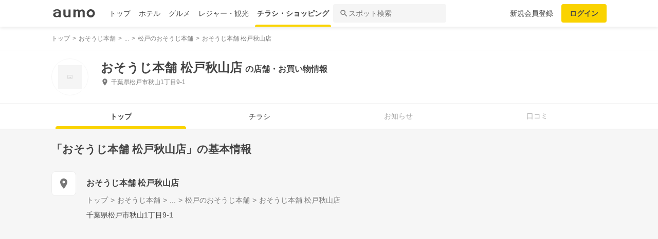

--- FILE ---
content_type: text/html; charset=utf-8
request_url: https://shopping.aumo.jp/shop/158029
body_size: 159801
content:
<!doctype html>
<html data-n-head-ssr lang="ja" prefix="og: http://ogp.me/ns# fb: http://ogp.me/ns/fb#" data-n-head="%7B%22lang%22:%7B%22ssr%22:%22ja%22%7D,%22prefix%22:%7B%22ssr%22:%22og:%20http://ogp.me/ns#%20fb:%20http://ogp.me/ns/fb#%22%7D%7D">
  <head >
    <meta data-n-head="ssr" charset="utf-8"><meta data-n-head="ssr" http-equiv="x-ua-compatible" content="ie=edge"><meta data-n-head="ssr" name="viewport" content="width=device-width, initial-scale=1.0, minimum-scale=1.0, maximum-scale=1.0, user-scalable=no, viewport-fit=cover"><meta data-n-head="ssr" data-hid="og:site_name" property="og:site_name" content="aumo[アウモ]"><meta data-n-head="ssr" data-hid="og:type" property="og:type" content="article"><meta data-n-head="ssr" data-hid="og:image" property="og:image" content="https://media-assets.aumo.jp/assets/images/ogimage.png"><meta data-n-head="ssr" data-hid="twitter:card" property="twitter:card" content="summary"><meta data-n-head="ssr" data-hid="twitter:site" property="twitter:site" content="@aumo_jp"><meta data-n-head="ssr" data-hid="twitter:image" property="twitter:image" content="https://media-assets.aumo.jp/assets/images/ogimage.png"><meta data-n-head="ssr" data-hid="fb:app_id" property="fb:app_id" content="749180661873556"><meta data-n-head="ssr" name="referrer" content="unsafe-url"><meta data-n-head="ssr" data-hid="description" name="description" content="おそうじ本舗 松戸秋山店のチラシ、お得なキャンペーン、特売商品、クーポンなどお買い物やショッピングの情報を検索できます！aumo(アウモ)ではスーパー・ドラッグストア・ホームセンター・家電量販店・アパレルショップをはじめ、様々なお店を掲載しています。"><meta data-n-head="ssr" name="google-site-verification" content="eNJD-wF-FFzVtzdUKl0_8IyrMaGPuWzK-o-rXLxAj9w"><meta data-n-head="ssr" data-hid="og:url" property="og:url" content="https://shopping.aumo.jp/shop/158029"><meta data-n-head="ssr" data-hid="og:title" property="og:title" content="おそうじ本舗 松戸秋山店のチラシ・お得なお買い物情報【aumo(アウモ)】"><meta data-n-head="ssr" data-hid="og:description" property="og:description" content="おそうじ本舗 松戸秋山店のチラシ、お得なキャンペーン、特売商品、クーポンなどお買い物やショッピングの情報を検索できます！aumo(アウモ)ではスーパー・ドラッグストア・ホームセンター・家電量販店・アパレルショップをはじめ、様々なお店を掲載しています。"><meta data-n-head="ssr" data-hid="twitter:title" property="twitter:title" content="おそうじ本舗 松戸秋山店のチラシ・お得なお買い物情報【aumo(アウモ)】"><meta data-n-head="ssr" data-hid="twitter:description" property="twitter:description" content="おそうじ本舗 松戸秋山店のチラシ、お得なキャンペーン、特売商品、クーポンなどお買い物やショッピングの情報を検索できます！aumo(アウモ)ではスーパー・ドラッグストア・ホームセンター・家電量販店・アパレルショップをはじめ、様々なお店を掲載しています。"><title>おそうじ本舗 松戸秋山店のチラシ・お得なお買い物情報【aumo(アウモ)】</title><link data-n-head="ssr" rel="icon" type="image/x-icon" href="/favicon.ico"><link data-n-head="ssr" rel="canonical" href="https://shopping.aumo.jp/shop/158029"><link data-n-head="ssr" rel="canonical" href="https://shopping.aumo.jp/shop/158029"><script data-n-head="ssr" async src="https://securepubads.g.doubleclick.net/tag/js/gpt.js"></script><script data-n-head="ssr" async src="https://flux-cdn.com/client/greemedia/flux_aumo_TM_AS.min.js" type="text/javascript"></script><script data-n-head="ssr" async src="/script/translator.js" type="text/javascript"></script><script data-n-head="ssr" type="text/javascript">window.gnshbrequest = window.gnshbrequest || {cmd:[]}; window.gnshbrequest.cmd.push(function(){window.gnshbrequest.forceInternalRequest();});</script><script data-n-head="ssr" async src="https://cpt.geniee.jp/hb/v1/213480/1582/wrapper.min.js"></script><script data-n-head="ssr" type="text/javascript">!function(f,b,e,v,n,t,s){if(f.fbq)return;n=f.fbq=function(){n.callMethod?n.callMethod.apply(n,arguments):n.queue.push(arguments)};if(!f._fbq)f._fbq=n;n.push=n;n.loaded=!0;n.version="2.0";n.queue=[];t=b.createElement(e);t.async=!0;t.src=v;s=b.getElementsByTagName(e)[0];s.parentNode.insertBefore(t,s)}(window,document,"script","https://connect.facebook.net/en_US/fbevents.js");fbq("init","1521537415191456");fbq("track","PageView");</script><script data-n-head="ssr" async src="https://www.googletagmanager.com/gtag/js?id=AW-727075267"></script><script data-n-head="ssr" type="text/javascript">window.dataLayer = window.dataLayer || []; function gtag(){dataLayer.push(arguments);} gtag("js", new Date()); gtag("config", "AW-727075267");</script><script data-n-head="ssr" data-hid="gtm-script">if(!window._gtm_init){window._gtm_init=1;(function(w,n,d,m,e,p){w[d]=(w[d]==1||n[d]=='yes'||n[d]==1||n[m]==1||(w[e]&&w[e][p]&&w[e][p]()))?1:0})(window,navigator,'doNotTrack','msDoNotTrack','external','msTrackingProtectionEnabled');(function(w,d,s,l,x,y){w[x]={};w._gtm_inject=function(i){if(w.doNotTrack||w[x][i])return;w[x][i]=1;w[l]=w[l]||[];w[l].push({'gtm.start':new Date().getTime(),event:'gtm.js'});var f=d.getElementsByTagName(s)[0],j=d.createElement(s);j.async=true;j.src='https://www.googletagmanager.com/gtm.js?id='+i;f.parentNode.insertBefore(j,f);};w[y]('GTM-W4WZK7J')})(window,document,'script','dataLayer','_gtm_ids','_gtm_inject')}</script><script data-n-head="ssr" src="https://www.googletagmanager.com/gtag/js?id=G-WD9TB3Z1KE" async></script><script data-n-head="ssr">
        window.googletag = window.googletag || {cmd: []};
        googletag.cmd.push(function() {
          googletag.defineSlot('/21383687/aumo_pc_gourmet_gourmets_introduction_bottom_rectangle_left_1', [[336, 280],[300, 100],[300, 250],], 'div-gpt-ad-1573523970043-0').addService(googletag.pubads());googletag.defineSlot('/21383687/aumo_pc_gourmet_gourmets_introduction_bottom_rectangle_right_1', [[300, 100],[300, 250],[336, 280],], 'div-gpt-ad-1573524036995-0').addService(googletag.pubads());googletag.defineSlot('/21383687/aumo_pc_gourmet_gourmets_detail_bottom_rectangle_left_1', [[336, 280],[300, 100],[300, 250],], 'div-gpt-ad-1573524123483-0').addService(googletag.pubads());googletag.defineSlot('/21383687/aumo_pc_gourmet_gourmets_detail_bottom_rectangle_right_1', [[336, 280],[300, 100],[300, 250],], 'div-gpt-ad-1573524164297-0').addService(googletag.pubads());
          null
          googletag.pubads().collapseEmptyDivs();
          googletag.pubads().enableSingleRequest();
          googletag.pubads().disableInitialLoad();
          googletag.enableServices();
        });
      </script><script data-n-head="ssr">
        var readyBids = {
          prebid: false,
          amazon: false,
          google: false
        };
        var failSafeTimeout = 3e3;
        // when both APS and Prebid have returned, initiate ad request
        var launchAdServer = function () {
          if (!readyBids.amazon || !readyBids.prebid) {
            return;
          }
          requestAdServer();
        };
        var requestAdServer = function () {
          if (!readyBids.google) {
            readyBids.google = true;
            googletag.cmd.push(function () {
              pbjs.que.push(function () {
                pbjs.setTargetingForGPTAsync();
              });
              apstag.setDisplayBids();
              googletag.pubads().refresh();
            });
          }
        };</script><script data-n-head="ssr">
        window.pbjs = window.pbjs || {que: []};
        window.googletag = window.googletag || {cmd: []};</script><script data-n-head="ssr">
        ! function (a9, a, p, s, t, A, g) {
          if (a[a9]) return;
          function q(c, r) {
            a[a9]._Q.push([c, r])
          }
          a[a9] = {
            init: function () {
              q("i", arguments)
            },
            fetchBids: function () {
              q("f", arguments)
            },
            setDisplayBids: function () {},
            targetingKeys: function () {
              return []
            },
            _Q: []
          };
          A = p.createElement(s);
          A.async = !0;
          A.src = t;
          g = p.getElementsByTagName(s)[0];
          g.parentNode.insertBefore(A, g)
        }("apstag", window, document, "script", "//c.amazon-adsystem.com/aax2/apstag.js");
        apstag.init({
          pubID: '3684',
          adServer: 'googletag',
          bidTimeout: 1e3
        });
        apstag.fetchBids({
          slots: [
            { slotID: 'div-gpt-ad-1573523970043-0', slotName: '/21383687/aumo_pc_gourmet_gourmets_introduction_bottom_rectangle_left_1', sizes: [[336, 280],[300, 100],[300, 250],] },{ slotID: 'div-gpt-ad-1573524036995-0', slotName: '/21383687/aumo_pc_gourmet_gourmets_introduction_bottom_rectangle_right_1', sizes: [[300, 100],[300, 250],[336, 280],] },{ slotID: 'div-gpt-ad-1573524123483-0', slotName: '/21383687/aumo_pc_gourmet_gourmets_detail_bottom_rectangle_left_1', sizes: [[336, 280],[300, 100],[300, 250],] },{ slotID: 'div-gpt-ad-1573524164297-0', slotName: '/21383687/aumo_pc_gourmet_gourmets_detail_bottom_rectangle_right_1', sizes: [[336, 280],[300, 100],[300, 250],] },
          ]
        }, function (bids) {
          googletag.cmd.push(function () {
            readyBids.amazon = true;
            launchAdServer();
          });
        });</script><script data-n-head="ssr">
        // set failsafe timeout
        setTimeout(function () {
          requestAdServer();
        }, failSafeTimeout);</script><script data-n-head="ssr"></script><script data-n-head="ssr" type="application/ld+json">{"@context":"http://schema.org","@type":"Store","name":"おそうじ本舗 松戸秋山店","image":"","id":"https://shopping.aumo.jp/shop/158029","alternateName":"","address":{"@type":"PostalAddress","streetAddress":"千葉県松戸市秋山1丁目9-1","addressLocality":"","addressRegion":"千葉","postalCode":"","addressCountry":{"@type":"Country","name":"JP"}},"telephone":"0120241000","geo":{"@type":"GeoCoordinates","latitude":"35.764225","longitude":"139.931003"},"url":"https://shopping.aumo.jp/shop/158029","logo":""}</script><script data-n-head="ssr" type="application/ld+json">{"@context":"https://schema.org","@type":"FAQPage","mainEntity":[{"@type":"Question","name":"この施設へのアクセス方法は？","acceptedAnswer":{"@type":"Answer","text":"<p><a href='https://shopping.aumo.jp/shop/158029/map'>施設の場所を地図で確認</a></p>"}},{"@type":"Question","name":"駐車場はありますか？","acceptedAnswer":{"@type":"Answer","text":"<p>無</p><p><a href='https://shopping.aumo.jp/shop/158029'>詳しくはこちら</a><p>"}}]}</script><link rel="preload" href="https://travel-frontend-assets.aumo.jp/dist/client/3dca379.js" as="script"><link rel="preload" href="https://travel-frontend-assets.aumo.jp/dist/client/8ab8cdf.js" as="script"><link rel="preload" href="https://travel-frontend-assets.aumo.jp/dist/client/b325f87.js" as="script"><link rel="preload" href="https://travel-frontend-assets.aumo.jp/dist/client/bcaea1a.js" as="script"><link rel="preload" href="https://travel-frontend-assets.aumo.jp/dist/client/450ba2d.js" as="script"><link rel="preload" href="https://travel-frontend-assets.aumo.jp/dist/client/88bf36d.js" as="script"><link rel="preload" href="https://travel-frontend-assets.aumo.jp/dist/client/70a1ae1.js" as="script"><link rel="preload" href="https://travel-frontend-assets.aumo.jp/dist/client/c07717f.js" as="script"><link rel="preload" href="https://travel-frontend-assets.aumo.jp/dist/client/33be3c2.js" as="script"><link rel="preload" href="https://travel-frontend-assets.aumo.jp/dist/client/71ca201.js" as="script"><link rel="preload" href="https://travel-frontend-assets.aumo.jp/dist/client/c21d261.js" as="script"><style data-vue-ssr-id="83fd6f88:0 6d256c62:0 60f768fc:0 496d1c65:0 37d56f61:0 83db74ba:0 2936009f:0 4510988e:0 b5ad8924:0 0ed2126a:0 604b2567:0 0e3b4e0d:0 6af17412:0 49ee44bd:0 bd855680:0 a13fbf3c:0 01030d6e:0 743003b5:0 1cb734f7:0 38190e78:0 10d89250:0 09eb7c40:0 ca72e394:0 1cc5199a:0 90fd7750:0 00430671:0 4f8c8e5f:0 5a734657:0 62195636:0 f0d70a58:0 0ee540ba:0">.swiper-container{list-style:none;margin:0 auto;overflow:hidden;padding:0;position:relative;z-index:1}.swiper-container-no-flexbox .swiper-slide{float:left}.swiper-container-vertical>.swiper-wrapper{flex-direction:column}.swiper-wrapper{box-sizing:content-box;display:flex;height:100%;position:relative;transition-property:transform;width:100%;z-index:1}.swiper-container-android .swiper-slide,.swiper-wrapper{transform:translateZ(0)}.swiper-container-multirow>.swiper-wrapper{flex-wrap:wrap}.swiper-container-free-mode>.swiper-wrapper{margin:0 auto;transition-timing-function:ease-out}.swiper-slide{flex-shrink:0;height:100%;position:relative;transition-property:transform;width:100%}.swiper-slide-invisible-blank{visibility:hidden}.swiper-container-autoheight,.swiper-container-autoheight .swiper-slide{height:auto}.swiper-container-autoheight .swiper-wrapper{align-items:flex-start;transition-property:transform,height}.swiper-container-3d{perspective:1200px}.swiper-container-3d .swiper-cube-shadow,.swiper-container-3d .swiper-slide,.swiper-container-3d .swiper-slide-shadow-bottom,.swiper-container-3d .swiper-slide-shadow-left,.swiper-container-3d .swiper-slide-shadow-right,.swiper-container-3d .swiper-slide-shadow-top,.swiper-container-3d .swiper-wrapper{transform-style:preserve-3d}.swiper-container-3d .swiper-slide-shadow-bottom,.swiper-container-3d .swiper-slide-shadow-left,.swiper-container-3d .swiper-slide-shadow-right,.swiper-container-3d .swiper-slide-shadow-top{height:100%;left:0;pointer-events:none;position:absolute;top:0;width:100%;z-index:10}.swiper-container-3d .swiper-slide-shadow-left{background-image:linear-gradient(270deg,rgba(0,0,0,.5),transparent)}.swiper-container-3d .swiper-slide-shadow-right{background-image:linear-gradient(90deg,rgba(0,0,0,.5),transparent)}.swiper-container-3d .swiper-slide-shadow-top{background-image:linear-gradient(0deg,rgba(0,0,0,.5),transparent)}.swiper-container-3d .swiper-slide-shadow-bottom{background-image:linear-gradient(180deg,rgba(0,0,0,.5),transparent)}.swiper-container-wp8-horizontal,.swiper-container-wp8-horizontal>.swiper-wrapper{touch-action:pan-y}.swiper-container-wp8-vertical,.swiper-container-wp8-vertical>.swiper-wrapper{touch-action:pan-x}.swiper-button-next,.swiper-button-prev{background-position:50%;background-repeat:no-repeat;background-size:27px 44px;cursor:pointer;height:44px;margin-top:-22px;position:absolute;top:50%;width:27px;z-index:10}.swiper-button-next.swiper-button-disabled,.swiper-button-prev.swiper-button-disabled{cursor:auto;opacity:.35;pointer-events:none}.swiper-button-prev,.swiper-container-rtl .swiper-button-next{background-image:url("data:image/svg+xml;charset=utf-8,%3Csvg xmlns='http://www.w3.org/2000/svg' viewBox='0 0 27 44'%3E%3Cpath fill='%23007aff' d='M0 22 22 0l2.1 2.1L4.2 22l19.9 19.9L22 44z'/%3E%3C/svg%3E");left:10px;right:auto}.swiper-button-next,.swiper-container-rtl .swiper-button-prev{background-image:url("data:image/svg+xml;charset=utf-8,%3Csvg xmlns='http://www.w3.org/2000/svg' viewBox='0 0 27 44'%3E%3Cpath fill='%23007aff' d='M27 22 5 44l-2.1-2.1L22.8 22 2.9 2.1 5 0z'/%3E%3C/svg%3E");left:auto;right:10px}.swiper-button-prev.swiper-button-white,.swiper-container-rtl .swiper-button-next.swiper-button-white{background-image:url("data:image/svg+xml;charset=utf-8,%3Csvg xmlns='http://www.w3.org/2000/svg' viewBox='0 0 27 44'%3E%3Cpath fill='%23fff' d='M0 22 22 0l2.1 2.1L4.2 22l19.9 19.9L22 44z'/%3E%3C/svg%3E")}.swiper-button-next.swiper-button-white,.swiper-container-rtl .swiper-button-prev.swiper-button-white{background-image:url("data:image/svg+xml;charset=utf-8,%3Csvg xmlns='http://www.w3.org/2000/svg' viewBox='0 0 27 44'%3E%3Cpath fill='%23fff' d='M27 22 5 44l-2.1-2.1L22.8 22 2.9 2.1 5 0z'/%3E%3C/svg%3E")}.swiper-button-prev.swiper-button-black,.swiper-container-rtl .swiper-button-next.swiper-button-black{background-image:url("data:image/svg+xml;charset=utf-8,%3Csvg xmlns='http://www.w3.org/2000/svg' viewBox='0 0 27 44'%3E%3Cpath d='M0 22 22 0l2.1 2.1L4.2 22l19.9 19.9L22 44z'/%3E%3C/svg%3E")}.swiper-button-next.swiper-button-black,.swiper-container-rtl .swiper-button-prev.swiper-button-black{background-image:url("data:image/svg+xml;charset=utf-8,%3Csvg xmlns='http://www.w3.org/2000/svg' viewBox='0 0 27 44'%3E%3Cpath d='M27 22 5 44l-2.1-2.1L22.8 22 2.9 2.1 5 0z'/%3E%3C/svg%3E")}.swiper-button-lock{display:none}.swiper-pagination{position:absolute;text-align:center;transform:translateZ(0);transition:opacity .3s;z-index:10}.swiper-pagination.swiper-pagination-hidden{opacity:0}.swiper-container-horizontal>.swiper-pagination-bullets,.swiper-pagination-custom,.swiper-pagination-fraction{bottom:10px;left:0;width:100%}.swiper-pagination-bullets-dynamic{font-size:0;overflow:hidden}.swiper-pagination-bullets-dynamic .swiper-pagination-bullet{position:relative;transform:scale(.33)}.swiper-pagination-bullets-dynamic .swiper-pagination-bullet-active,.swiper-pagination-bullets-dynamic .swiper-pagination-bullet-active-main{transform:scale(1)}.swiper-pagination-bullets-dynamic .swiper-pagination-bullet-active-prev{transform:scale(.66)}.swiper-pagination-bullets-dynamic .swiper-pagination-bullet-active-prev-prev{transform:scale(.33)}.swiper-pagination-bullets-dynamic .swiper-pagination-bullet-active-next{transform:scale(.66)}.swiper-pagination-bullets-dynamic .swiper-pagination-bullet-active-next-next{transform:scale(.33)}.swiper-pagination-bullet{background:#000;border-radius:100%;display:inline-block;height:8px;opacity:.2;width:8px}button.swiper-pagination-bullet{-webkit-appearance:none;-moz-appearance:none;appearance:none;border:none;box-shadow:none;margin:0;padding:0}.swiper-pagination-clickable .swiper-pagination-bullet{cursor:pointer}.swiper-pagination-bullet-active{background:#007aff;opacity:1}.swiper-container-vertical>.swiper-pagination-bullets{right:10px;top:50%;transform:translate3d(0,-50%,0)}.swiper-container-vertical>.swiper-pagination-bullets .swiper-pagination-bullet{display:block;margin:6px 0}.swiper-container-vertical>.swiper-pagination-bullets.swiper-pagination-bullets-dynamic{top:50%;transform:translateY(-50%);width:8px}.swiper-container-vertical>.swiper-pagination-bullets.swiper-pagination-bullets-dynamic .swiper-pagination-bullet{display:inline-block;transition:transform .2s,top .2s}.swiper-container-horizontal>.swiper-pagination-bullets .swiper-pagination-bullet{margin:0 4px}.swiper-container-horizontal>.swiper-pagination-bullets.swiper-pagination-bullets-dynamic{left:50%;transform:translateX(-50%);white-space:nowrap}.swiper-container-horizontal>.swiper-pagination-bullets.swiper-pagination-bullets-dynamic .swiper-pagination-bullet{transition:transform .2s,left .2s}.swiper-container-horizontal.swiper-container-rtl>.swiper-pagination-bullets-dynamic .swiper-pagination-bullet{transition:transform .2s,right .2s}.swiper-pagination-progressbar{background:rgba(0,0,0,.25);position:absolute}.swiper-pagination-progressbar .swiper-pagination-progressbar-fill{background:#007aff;height:100%;left:0;position:absolute;top:0;transform:scale(0);transform-origin:left top;width:100%}.swiper-container-rtl .swiper-pagination-progressbar .swiper-pagination-progressbar-fill{transform-origin:right top}.swiper-container-horizontal>.swiper-pagination-progressbar,.swiper-container-vertical>.swiper-pagination-progressbar.swiper-pagination-progressbar-opposite{height:4px;left:0;top:0;width:100%}.swiper-container-horizontal>.swiper-pagination-progressbar.swiper-pagination-progressbar-opposite,.swiper-container-vertical>.swiper-pagination-progressbar{height:100%;left:0;top:0;width:4px}.swiper-pagination-white .swiper-pagination-bullet-active{background:#fff}.swiper-pagination-progressbar.swiper-pagination-white{background:hsla(0,0%,100%,.25)}.swiper-pagination-progressbar.swiper-pagination-white .swiper-pagination-progressbar-fill{background:#fff}.swiper-pagination-black .swiper-pagination-bullet-active{background:#000}.swiper-pagination-progressbar.swiper-pagination-black{background:rgba(0,0,0,.25)}.swiper-pagination-progressbar.swiper-pagination-black .swiper-pagination-progressbar-fill{background:#000}.swiper-pagination-lock{display:none}.swiper-scrollbar{background:rgba(0,0,0,.1);border-radius:10px;position:relative;-ms-touch-action:none}.swiper-container-horizontal>.swiper-scrollbar{bottom:3px;height:5px;left:1%;position:absolute;width:98%;z-index:50}.swiper-container-vertical>.swiper-scrollbar{height:98%;position:absolute;right:3px;top:1%;width:5px;z-index:50}.swiper-scrollbar-drag{background:rgba(0,0,0,.5);border-radius:10px;height:100%;left:0;position:relative;top:0;width:100%}.swiper-scrollbar-cursor-drag{cursor:move}.swiper-scrollbar-lock{display:none}.swiper-zoom-container{align-items:center;display:flex;height:100%;justify-content:center;text-align:center;width:100%}.swiper-zoom-container>canvas,.swiper-zoom-container>img,.swiper-zoom-container>svg{max-height:100%;max-width:100%;-o-object-fit:contain;object-fit:contain}.swiper-slide-zoomed{cursor:move}.swiper-lazy-preloader{animation:swiper-preloader-spin 1s steps(12) infinite;height:42px;left:50%;margin-left:-21px;margin-top:-21px;position:absolute;top:50%;transform-origin:50%;width:42px;z-index:10}.swiper-lazy-preloader:after{background-image:url("data:image/svg+xml;charset=utf-8,%3Csvg xmlns='http://www.w3.org/2000/svg' xmlns:xlink='http://www.w3.org/1999/xlink' viewBox='0 0 120 120'%3E%3Cdefs%3E%3Cpath id='a' stroke='%236c6c6c' stroke-linecap='round' stroke-width='11' d='M60 7v20'/%3E%3C/defs%3E%3Cuse xlink:href='%23a' opacity='.27'/%3E%3Cuse xlink:href='%23a' opacity='.27' transform='rotate(30 60 60)'/%3E%3Cuse xlink:href='%23a' opacity='.27' transform='rotate(60 60 60)'/%3E%3Cuse xlink:href='%23a' opacity='.27' transform='rotate(90 60 60)'/%3E%3Cuse xlink:href='%23a' opacity='.27' transform='rotate(120 60 60)'/%3E%3Cuse xlink:href='%23a' opacity='.27' transform='rotate(150 60 60)'/%3E%3Cuse xlink:href='%23a' opacity='.37' transform='rotate(180 60 60)'/%3E%3Cuse xlink:href='%23a' opacity='.46' transform='rotate(210 60 60)'/%3E%3Cuse xlink:href='%23a' opacity='.56' transform='rotate(240 60 60)'/%3E%3Cuse xlink:href='%23a' opacity='.66' transform='rotate(270 60 60)'/%3E%3Cuse xlink:href='%23a' opacity='.75' transform='rotate(300 60 60)'/%3E%3Cuse xlink:href='%23a' opacity='.85' transform='rotate(330 60 60)'/%3E%3C/svg%3E");background-position:50%;background-repeat:no-repeat;background-size:100%;content:"";display:block;height:100%;width:100%}.swiper-lazy-preloader-white:after{background-image:url("data:image/svg+xml;charset=utf-8,%3Csvg xmlns='http://www.w3.org/2000/svg' xmlns:xlink='http://www.w3.org/1999/xlink' viewBox='0 0 120 120'%3E%3Cdefs%3E%3Cpath id='a' stroke='%23fff' stroke-linecap='round' stroke-width='11' d='M60 7v20'/%3E%3C/defs%3E%3Cuse xlink:href='%23a' opacity='.27'/%3E%3Cuse xlink:href='%23a' opacity='.27' transform='rotate(30 60 60)'/%3E%3Cuse xlink:href='%23a' opacity='.27' transform='rotate(60 60 60)'/%3E%3Cuse xlink:href='%23a' opacity='.27' transform='rotate(90 60 60)'/%3E%3Cuse xlink:href='%23a' opacity='.27' transform='rotate(120 60 60)'/%3E%3Cuse xlink:href='%23a' opacity='.27' transform='rotate(150 60 60)'/%3E%3Cuse xlink:href='%23a' opacity='.37' transform='rotate(180 60 60)'/%3E%3Cuse xlink:href='%23a' opacity='.46' transform='rotate(210 60 60)'/%3E%3Cuse xlink:href='%23a' opacity='.56' transform='rotate(240 60 60)'/%3E%3Cuse xlink:href='%23a' opacity='.66' transform='rotate(270 60 60)'/%3E%3Cuse xlink:href='%23a' opacity='.75' transform='rotate(300 60 60)'/%3E%3Cuse xlink:href='%23a' opacity='.85' transform='rotate(330 60 60)'/%3E%3C/svg%3E")}@keyframes swiper-preloader-spin{to{transform:rotate(1turn)}}.swiper-container .swiper-notification{left:0;opacity:0;pointer-events:none;position:absolute;top:0;z-index:-1000}.swiper-container-fade.swiper-container-free-mode .swiper-slide{transition-timing-function:ease-out}.swiper-container-fade .swiper-slide{pointer-events:none;transition-property:opacity}.swiper-container-fade .swiper-slide .swiper-slide{pointer-events:none}.swiper-container-fade .swiper-slide-active,.swiper-container-fade .swiper-slide-active .swiper-slide-active{pointer-events:auto}.swiper-container-cube{overflow:visible}.swiper-container-cube .swiper-slide{backface-visibility:hidden;height:100%;pointer-events:none;transform-origin:0 0;visibility:hidden;width:100%;z-index:1}.swiper-container-cube .swiper-slide .swiper-slide{pointer-events:none}.swiper-container-cube.swiper-container-rtl .swiper-slide{transform-origin:100% 0}.swiper-container-cube .swiper-slide-active,.swiper-container-cube .swiper-slide-active .swiper-slide-active{pointer-events:auto}.swiper-container-cube .swiper-slide-active,.swiper-container-cube .swiper-slide-next,.swiper-container-cube .swiper-slide-next+.swiper-slide,.swiper-container-cube .swiper-slide-prev{pointer-events:auto;visibility:visible}.swiper-container-cube .swiper-slide-shadow-bottom,.swiper-container-cube .swiper-slide-shadow-left,.swiper-container-cube .swiper-slide-shadow-right,.swiper-container-cube .swiper-slide-shadow-top{backface-visibility:hidden;z-index:0}.swiper-container-cube .swiper-cube-shadow{background:#000;bottom:0;filter:blur(50px);height:100%;left:0;opacity:.6;position:absolute;width:100%;z-index:0}.swiper-container-flip{overflow:visible}.swiper-container-flip .swiper-slide{backface-visibility:hidden;pointer-events:none;z-index:1}.swiper-container-flip .swiper-slide .swiper-slide{pointer-events:none}.swiper-container-flip .swiper-slide-active,.swiper-container-flip .swiper-slide-active .swiper-slide-active{pointer-events:auto}.swiper-container-flip .swiper-slide-shadow-bottom,.swiper-container-flip .swiper-slide-shadow-left,.swiper-container-flip .swiper-slide-shadow-right,.swiper-container-flip .swiper-slide-shadow-top{backface-visibility:hidden;z-index:0}.swiper-container-coverflow .swiper-wrapper{-ms-perspective:1200px}html{font-family:inherit}a,abbr,acronym,address,applet,article,aside,audio,b,big,blockquote,body,canvas,caption,center,cite,code,dd,del,details,dfn,div,dl,dt,em,embed,fieldset,figcaption,figure,footer,form,h1,h2,h3,h4,h5,h6,header,hgroup,html,i,iframe,img,input,ins,kbd,label,legend,li,mark,menu,nav,object,ol,output,p,pre,q,ruby,s,samp,section,small,span,strike,strong,sub,summary,sup,table,tbody,td,tfoot,th,thead,time,tr,tt,u,ul,var,video{border:0;margin:0;padding:0;vertical-align:baseline}li,ol,ul{list-style:none;padding:0}blockquote,q{quotes:none}blockquote:after,blockquote:before,q:after,q:before{content:none}table{border-collapse:collapse;border-spacing:0}article,aside,details,figcaption,figure,footer,header,hgroup,menu,nav,section{display:block}h1,h2,h3,h4,h5,h6,p{font-weight:400;font:inherit;margin:0}hr{background:#ccc;height:1px;margin:0 auto;width:100%}input,select{vertical-align:middle}button,input,select,textarea{-webkit-appearance:none;-moz-appearance:none;appearance:none;outline:none}button{background-color:transparent;border:none;cursor:pointer;padding:0}input::-ms-clear,input::-ms-reveal{visibility:hidden}select::-ms-expand{display:none}body{color:#444;font-family:-apple-system,BlinkMacSystemFont,"Helvetica Neue","Segoe UI","Hiragino Kaku Gothic ProN","Hiragino Sans",Arial,Meiryo,sans-serif;font-size:100%;line-height:1;-webkit-text-size-adjust:100%;-moz-text-size-adjust:100%;text-size-adjust:100%;width:100%;word-break:break-word}*{-ms-box-sizing:border-box;box-sizing:border-box}a{display:inline-block;*display:inline;*zoom:1;-webkit-tap-highlight-color:rgba(0,0,0,0);cursor:pointer;max-width:100%;-webkit-text-decoration:none;text-decoration:none}
:root{--achromatic-black:#000;--achromatic-white:#fff;--amethyst-100:#ebe8ff;--amethyst-200:#dad3ff;--amethyst-300:#beb0ff;--amethyst-400:#9f83ff;--amethyst-50:#f4f2ff;--amethyst-500:#8151ff;--amethyst-600:#722dfa;--amethyst-700:#631ce5;--amethyst-800:#5316c1;--amethyst-900:#45159d;--amethyst-950:#290a6b;--blue-100:#d9ebff;--blue-200:#bbdcff;--blue-300:#8cc7ff;--blue-400:#56a7ff;--blue-50:#eef6ff;--blue-500:#2f83ff;--blue-600:#1862f8;--blue-700:#114ce4;--blue-800:#143eb9;--blue-900:#173991;--blue-950:#132458;--castro-100:#fde6f3;--castro-200:#fdcde9;--castro-300:#fca5d6;--castro-400:#f96db9;--castro-50:#fdf2f8;--castro-500:#f3419d;--castro-600:#e2207a;--castro-700:#c51160;--castro-800:#a3114f;--castro-900:#871444;--castro-950:#530425;--gray-100:#e5eaf1;--gray-200:#ced5df;--gray-300:#abb7c4;--gray-400:#8693a2;--gray-50:#f2f4f8;--gray-500:#677483;--gray-600:#515d6c;--gray-700:#3f4855;--gray-800:#282d33;--gray-900:#1c1e21;--gray-950:#131416;--gray-alpha-10:rgba(0,0,0,.102);--gray-alpha-20:rgba(0,0,0,.2);--gray-alpha-30:rgba(0,0,0,.302);--gray-alpha-40:rgba(0,0,0,.4);--gray-alpha-50:rgba(0,0,0,.502);--gray-alpha-60:rgba(0,0,0,.6);--gray-alpha-70:rgba(0,0,0,.698);--gray-alpha-80:rgba(0,0,0,.8);--gray-alpha-90:rgba(0,0,0,.898);--green-100:#d8ffe8;--green-200:#b4fed2;--green-300:#79fcb0;--green-400:#38f086;--green-50:#eefff4;--green-500:#0ed965;--green-600:#05b44f;--green-700:#088d42;--green-800:#0c6f38;--green-900:#0c5b30;--green-950:#00371a;--lime-100:#f5ffc5;--lime-200:#e9ff92;--lime-300:#d7ff53;--lime-400:#c1fc1f;--lime-50:#fbffe4;--lime-500:#a3e200;--lime-600:#7db500;--lime-700:#5f8902;--lime-800:#4c6c08;--lime-900:#405b0c;--lime-950:#203300;--mint-100:#cffce4;--mint-200:#a3f7cf;--mint-300:#68edb6;--mint-400:#2cdb98;--mint-50:#ebfef5;--mint-500:#08c181;--mint-600:#009d69;--mint-700:#007e57;--mint-800:#026346;--mint-900:#03513c;--mint-950:#002f23;--orange-100:#ffedd3;--orange-200:#ffd7a6;--orange-300:#ffb96d;--orange-400:#ff9032;--orange-50:#fff7ec;--orange-500:#ff700b;--orange-600:#f55301;--orange-700:#cb3c03;--orange-800:#a1300b;--orange-900:#81290d;--orange-950:#461204;--purple-100:#f4e9fe;--purple-200:#ebd6fe;--purple-300:#dbb6fc;--purple-400:#c487f9;--purple-50:#faf5ff;--purple-500:#ae59f3;--purple-600:#9a37e6;--purple-700:#8426ca;--purple-800:#7024a5;--purple-900:#5c1e85;--purple-950:#440a6b;--red-100:#ffdcdf;--red-200:#ffbfc4;--red-300:#ff929b;--red-400:#ff5462;--red-50:#ffeff0;--red-500:#ff1f31;--red-600:#ff0015;--red-700:#db0012;--red-800:#b4000f;--red-900:#74060f;--red-950:#520007;--turquoise-100:#c9ffff;--turquoise-200:#99fdff;--turquoise-300:#54f9ff;--turquoise-400:#07e9ff;--turquoise-50:#e9ffff;--turquoise-500:#00cbef;--turquoise-600:#00a1c9;--turquoise-700:#007fa1;--turquoise-800:#086682;--turquoise-900:#0c546d;--turquoise-950:#002533;--yellow-100:#feffc1;--yellow-200:#fffe86;--yellow-300:#fff541;--yellow-400:#ffe60d;--yellow-50:#ffffe7;--yellow-500:#fad300;--yellow-600:#d19e00;--yellow-700:#a67102;--yellow-800:#89580a;--yellow-900:#74480f;--yellow-950:#442604;--yellow-orange-100:#fff4c4;--yellow-orange-200:#ffe985;--yellow-orange-300:#ffd845;--yellow-orange-400:#ffc41a;--yellow-orange-50:#fffcea;--yellow-orange-500:#ffa200;--yellow-orange-600:#e37900;--yellow-orange-700:#bc5301;--yellow-orange-800:#984008;--yellow-orange-900:#7d340a;--yellow-orange-950:#471900;--background-base:var(--brand-palette-neutral-0);--border-focus:var(--blue-800);--border-caution-bold:var(--border-caution-light-base);--border-information-bold:var(--border-information-light-base);--border-key-primary-bold:var(--border-key-primary-light-bold);--border-key-secondary-bold:var(--border-key-secondary-light-bold);--border-negative-bold:var(--border-negative-light-base);--border-neutral-primary:var(--border-neutral-light-primary);--border-neutral-secondary:var(--border-neutral-light-secondary);--border-neutral-selected:var(--border-neutral-light-selected);--border-neutral-tertiary:var(--border-neutral-light-tertiary);--border-positive-bold:var(--border-positive-light-base);--custom-color-rank-bronze:var(--yellow-orange-700);--custom-color-rank-gold:var(--yellow-600);--custom-color-rank-silver:var(--gray-300);--custom-color-ratestar:var(--yellow-orange-400);--custom-color-brand-apple-a:#fff;--custom-color-brand-apple-b:#000;--custom-color-brand-aumo:#222;--custom-color-brand-facebook-a:#fff;--custom-color-brand-facebook-b:#0866ff;--custom-color-brand-instagram-a:#fff;--custom-color-brand-instagram-b:#000;--custom-color-brand-line-a:#fff;--custom-color-brand-line-b:#4cc764;--custom-color-brand-pinterest-a:#fff;--custom-color-brand-pinterest-b:#e60023;--custom-color-brand-tiktok-a:#fff;--custom-color-brand-tiktok-b:#000;--custom-color-brand-x-a:#fff;--custom-color-brand-x-b:#14171a;--custom-color-brand-youtbe-a:#fff;--custom-color-brand-youtbe-b:red;--icon-caution-bold:var(--icon-caution-light-bold);--icon-caution-on-bold:var(--icon-caution-light-on-bold);--icon-caution-on-subtle:var(--icon-caution-light-on-subtle);--icon-information-bold:var(--icon-information-light-bold);--icon-information-on-bold:var(--icon-information-light-on-bold);--icon-information-on-subtle:var(--icon-information-light-on-subtle);--icon-key-primary-bold:var(--icon-key-primary-light-bold);--icon-key-primary-on-bold:var(--icon-key-primary-light-on-bold);--icon-key-primary-on-subtle:var(--icon-key-primary-light-on-subtle);--icon-key-secondary-bold:var(--icon-key-secondary-dark-bold);--icon-key-secondary-on-bold:var(--icon-key-secondary-light-on-bold);--icon-key-secondary-on-subtle:var(--icon-key-secondary-light-on-subtle);--icon-negative-bold:var(--icon-negative-light-bold);--icon-negative-on-bold:var(--icon-negative-light-on-bold);--icon-negative-on-subtle:var(--icon-negative-light-on-subtle);--icon-neutral-inverse:var(--brand-palette-neutral-0);--icon-neutral-placeholder:var(--icon-neutral-light-placeholder);--icon-neutral-primary:var(--icon-neutral-light-primary);--icon-neutral-secondary:var(--icon-neutral-light-secondary);--icon-neutral-selected:var(--icon-neutral-light-selected);--icon-neutral-tertiary:var(--icon-neutral-light-tertiary);--icon-positive-bold:var(--icon-positive-light-bold);--icon-positive-on-bold:var(--icon-positive-light-on-bold);--icon-positive-on-subtle:var(--icon-positive-light-on-subtle);--icon-price-emphasis:var(--red-600);--icon-price-on-emphasis:var(--red-50);--icon-price-retail:var(--brand-palette-neutral-800);--icon-price-retail-subtle:var(--brand-palette-neutral-400);--overlay-bold:var(--gray-alpha-60);--overlay-subtle:var(--gray-alpha-30);--surface-caution-bold-active:var(--surface-caution-bold-light-active);--surface-caution-bold-base:var(--surface-caution-bold-light-base);--surface-caution-bold-hovered:var(--surface-caution-bold-light-hovered);--surface-caution-subtle-active:var(--surface-caution-subtle-light-active);--surface-caution-subtle-base:var(--surface-caution-subtle-light-base);--surface-caution-subtle-hovered:var(--surface-caution-subtle-light-hovered);--surface-information-bold-active:var(--surface-information-bold-light-active);--surface-information-bold-base:var(--surface-information-bold-light-base);--surface-information-bold-hovered:var(--surface-information-bold-light-hovered);--surface-information-subtle-active:var(--surface-information-subtle-light-active);--surface-information-subtle-base:var(--surface-information-subtle-light-base);--surface-information-subtle-hovered:var(--surface-information-subtle-light-hovered);--surface-key-primary-bold-active:var(--surface-key-primary-bold-light-active);--surface-key-primary-bold-base:var(--surface-key-primary-bold-light-base);--surface-key-primary-bold-hovered:var(--surface-key-primary-bold-light-hovered);--surface-key-primary-minimal-active:var(--surface-key-primary-minimal-light-active);--surface-key-primary-minimal-base:var(--surface-key-primary-minimal-light-base);--surface-key-primary-minimal-hovered:var(--surface-key-primary-minimal-light-hovered);--surface-key-primary-subtle-active:var(--surface-key-primary-saubtle-light-active);--surface-key-primary-subtle-base:var(--surface-key-primary-saubtle-light-base);--surface-key-primary-subtle-hovered:var(--surface-key-primary-saubtle-light-hovered);--surface-key-secondary-bold-active:var(--surface-key-secondary-bold-light-active);--surface-key-secondary-bold-base:var(--surface-key-secondary-bold-light-base);--surface-key-secondary-bold-hovered:var(--surface-key-secondary-bold-light-hovered);--surface-key-secondary-subtle-active:var(--surface-key-secondary-subtle-light-active);--surface-key-secondary-subtle-base:var(--surface-key-secondary-subtle-light-base);--surface-key-secondary-subtle-hovered:var(--surface-key-secondary-subtle-light-hovered);--surface-negative-bold-active:var(--surface-negative-bold-light-active);--surface-negative-bold-base:var(--surface-negative-bold-light-base);--surface-negative-bold-hovered:var(--surface-negative-bold-light-hovered);--surface-negative-subtle-active:var(--surface-negative-subtle-light-active);--surface-negative-subtle-base:var(--surface-negative-subtle-light-base);--surface-negative-subtle-hover:var(--surface-negative-subtle-light-hovered);--surface-neutral-fixed-white:var(--achromatic-white);--surface-neutral-inverse-active:var(--surface-neutral-tertiary-dark-active);--surface-neutral-inverse-base:var(--surface-neutral-inverse-light-base);--surface-neutral-inverse-hovered:var(--surface-neutral-tertiary-dark-hovered);--surface-neutral-primary-active:var(--surface-neutral-primary-light-active);--surface-neutral-primary-base:var(--surface-neutral-primary-light-base);--surface-neutral-primary-hovered:var(--surface-neutral-primary-light-hovered);--surface-neutral-primary-selected:var(--surface-neutral-primary-light-selected);--surface-neutral-secondary-active:var(--surface-neutral-secondary-light-active);--surface-neutral-secondary-base:var(--surface-neutral-secondary-light-base);--surface-neutral-secondary-hovered:var(--surface-neutral-secondary-light-hovered);--surface-neutral-tertiary-active:var(--surface-neutral-tertiary-light-active);--surface-neutral-tertiary-base:var(--surface-neutral-tertiary-light-base);--surface-neutral-tertiary-hovered:var(--surface-neutral-tertiary-light-hovered);--surface-positive-bold-active:var(--surface-positive-bold-light-active);--surface-positive-bold-base:var(--surface-positive-bold-dark-base);--surface-positive-bold-hovered:var(--surface-positive-bold-light-hovered);--surface-positive-subtle-active:var(--surface-positive-subtle-light-active);--surface-positive-subtle-base:var(--surface-positive-subtle-light-base);--surface-positive-subtle-hovered:var(--surface-positive-subtle-light-hovered);--surface-price-emphasis-bold:var(--red-500);--surface-price-emphasis-subtle:var(--red-50);--text-caution-bold:var(--text-caution-light-bold);--text-caution-on-bold:var(--text-caution-light-on-bold);--text-caution-on-subtle:var(--text-caution-light-on-subtle);--text-information-bold:var(--text-information-light-bold);--text-information-on-bold:var(--text-information-light-on-bold);--text-information-on-subtle:var(--text-information-light-on-subtle);--text-key-primary-bold:var(--text-key-primary-light-bold);--text-key-primary-on-bold:var(--text-key-primary-light-on-bold);--text-key-primary-on-subtle:var(--text-key-primary-light-on-subtle);--text-key-secondary-bold:var(--text-key-secondary-dark-bold);--text-key-secondary-on-bold:var(--text-key-secondary-light-on-bold);--text-key-secondary-on-subtle:var(--text-key-secondary-light-on-subtle);--text-link-bold:var(--text-link-light-bold);--text-link-subtle:var(--text-neutral-light-tertiary);--text-link-visited:var(--text-link-light-visited);--text-negative-bold:var(--text-negative-light-bold);--text-negative-on-bold:var(--text-negative-light-on-bold);--text-negative-on-subtle:var(--text-negative-light-on-subtle);--text-neutral-inverse:var(--brand-palette-neutral-0);--text-neutral-placeholder:var(--icon-neutral-light-placeholder);--text-neutral-primary:var(--text-neutral-light-primary);--text-neutral-secondary:var(--text-neutral-light-secondary);--text-neutral-selected:var(--brand-palette-key-secondary-600);--text-neutral-tertiary:var(--text-neutral-light-tertiary);--text-positive-bold:var(--text-positive-light-bold);--text-positive-on-bold:var(--text-positive-light-on-bold);--text-positive-on-subtle:var(--text-positive-light-on-subtle);--text-price-emphasis:var(--red-600);--text-price-on-emphasis:var(--red-50);--text-price-retail:var(--brand-palette-neutral-800);--text-price-retail-subtle:var(--brand-palette-neutral-400);--border-key-primary-dark-bold:var(--brand-palette-key-primary-300);--border-key-primary-light-bold:var(--brand-palette-key-primary-500);--border-key-secondary-dark-bold:var(--brand-palette-key-secondary-400);--border-key-secondary-light-bold:var(--brand-palette-key-secondary-600);--border-neutral-dark-primary:var(--brand-palette-neutral-600);--border-neutral-dark-secondary:var(--brand-palette-neutral-700);--border-neutral-dark-selected:var(--brand-palette-key-secondary-500);--border-neutral-dark-tertiary:var(--brand-palette-neutral-800);--border-neutral-light-primary:var(--brand-palette-neutral-200);--border-neutral-light-secondary:var(--brand-palette-neutral-100);--border-neutral-light-selected:var(--brand-palette-key-secondary-600);--border-neutral-light-tertiary:var(--brand-palette-neutral-50);--brand-palette-key-primary-100:var(--yellow-100);--brand-palette-key-primary-200:var(--yellow-200);--brand-palette-key-primary-300:var(--yellow-300);--brand-palette-key-primary-400:var(--yellow-400);--brand-palette-key-primary-50:var(--yellow-50);--brand-palette-key-primary-500:var(--yellow-500);--brand-palette-key-primary-600:var(--yellow-600);--brand-palette-key-primary-700:var(--yellow-700);--brand-palette-key-primary-800:var(--yellow-800);--brand-palette-key-primary-900:var(--yellow-900);--brand-palette-key-primary-950:var(--yellow-950);--brand-palette-key-secondary-100:var(--mint-100);--brand-palette-key-secondary-200:var(--mint-200);--brand-palette-key-secondary-300:var(--mint-300);--brand-palette-key-secondary-400:var(--mint-400);--brand-palette-key-secondary-50:var(--mint-50);--brand-palette-key-secondary-500:var(--mint-500);--brand-palette-key-secondary-600:var(--mint-600);--brand-palette-key-secondary-700:var(--mint-700);--brand-palette-key-secondary-800:var(--mint-800);--brand-palette-key-secondary-900:var(--mint-900);--brand-palette-key-secondary-950:var(--mint-950);--brand-palette-neutral-0:var(--achromatic-white);--brand-palette-neutral-100:var(--gray-100);--brand-palette-neutral-200:var(--gray-200);--brand-palette-neutral-300:var(--gray-300);--brand-palette-neutral-400:var(--gray-400);--brand-palette-neutral-50:var(--gray-50);--brand-palette-neutral-500:var(--gray-500);--brand-palette-neutral-600:var(--gray-600);--brand-palette-neutral-700:var(--gray-700);--brand-palette-neutral-800:var(--gray-800);--brand-palette-neutral-900:var(--gray-900);--brand-palette-neutral-950:var(--gray-950);--icon-key-primary-dark-bold:var(--brand-palette-key-primary-500);--icon-key-primary-dark-on-bold:var(--brand-palette-key-primary-900);--icon-key-primary-dark-on-subtle:var(--brand-palette-key-primary-50);--icon-key-primary-light-bold:var(--brand-palette-key-primary-500);--icon-key-primary-light-on-bold:var(--brand-palette-key-primary-950);--icon-key-primary-light-on-subtle:var(--brand-palette-key-primary-900);--icon-key-secondary-dark-bold:var(--brand-palette-key-secondary-500);--icon-key-secondary-dark-on-bold:var(--brand-palette-key-secondary-950);--icon-key-secondary-dark-on-subtle:var(--achromatic-white);--icon-key-secondary-light-bold:var(--brand-palette-key-secondary-700);--icon-key-secondary-light-on-bold:var(--brand-palette-key-secondary-50);--icon-key-secondary-light-on-subtle:var(--brand-palette-key-secondary-800);--icon-neutral-dark-placeholder:var(--brand-palette-neutral-800);--icon-neutral-dark-primary:var(--brand-palette-neutral-50);--icon-neutral-dark-secondary:var(--brand-palette-neutral-200);--icon-neutral-dark-selected:var(--brand-palette-key-secondary-500);--icon-neutral-dark-tertiary:var(--brand-palette-neutral-400);--icon-neutral-light-placeholder:var(--brand-palette-neutral-100);--icon-neutral-light-primary:var(--brand-palette-neutral-800);--icon-neutral-light-secondary:var(--brand-palette-neutral-600);--icon-neutral-light-selected:var(--brand-palette-key-secondary-600);--icon-neutral-light-tertiary:var(--brand-palette-neutral-400);--surface-key-primary-bold-dark-active:var(--brand-palette-key-primary-300);--surface-key-primary-bold-dark-base:var(--brand-palette-key-primary-500);--surface-key-primary-bold-dark-hovered:var(--brand-palette-key-primary-400);--surface-key-primary-bold-light-active:var(--brand-palette-key-primary-700);--surface-key-primary-bold-light-base:var(--brand-palette-key-primary-500);--surface-key-primary-bold-light-hovered:var(--brand-palette-key-primary-600);--surface-key-primary-minimal-dark-active:var(--brand-palette-key-primary-800);--surface-key-primary-minimal-dark-base:var(--brand-palette-key-primary-950);--surface-key-primary-minimal-dark-hovered:var(--brand-palette-key-primary-900);--surface-key-primary-minimal-light-active:var(--brand-palette-key-primary-200);--surface-key-primary-minimal-light-base:var(--brand-palette-key-primary-50);--surface-key-primary-minimal-light-hovered:var(--brand-palette-key-primary-100);--surface-key-primary-saubtle-dark-active:var(--brand-palette-key-primary-700);--surface-key-primary-saubtle-dark-base:var(--brand-palette-key-primary-900);--surface-key-primary-saubtle-dark-hovered:var(--brand-palette-key-primary-800);--surface-key-primary-saubtle-light-active:var(--brand-palette-key-primary-300);--surface-key-primary-saubtle-light-base:var(--brand-palette-key-primary-100);--surface-key-primary-saubtle-light-hovered:var(--brand-palette-key-primary-200);--surface-key-secondary-bold-dark-active:var(--brand-palette-key-secondary-200);--surface-key-secondary-bold-dark-base:var(--brand-palette-key-secondary-400);--surface-key-secondary-bold-dark-hovered:var(--brand-palette-key-secondary-300);--surface-key-secondary-bold-light-active:var(--brand-palette-key-secondary-800);--surface-key-secondary-bold-light-base:var(--brand-palette-key-secondary-600);--surface-key-secondary-bold-light-hovered:var(--brand-palette-key-secondary-700);--surface-key-secondary-subtle-dark-active:var(--brand-palette-key-secondary-700);--surface-key-secondary-subtle-dark-base:var(--brand-palette-key-secondary-900);--surface-key-secondary-subtle-dark-hovered:var(--brand-palette-key-secondary-800);--surface-key-secondary-subtle-light-active:var(--brand-palette-key-secondary-300);--surface-key-secondary-subtle-light-base:var(--brand-palette-key-secondary-100);--surface-key-secondary-subtle-light-hovered:var(--brand-palette-key-secondary-200);--surface-neutral-inverse-dark-active:var(--brand-palette-neutral-200);--surface-neutral-inverse-dark-base:var(--brand-palette-neutral-50);--surface-neutral-inverse-dark-hover:var(--brand-palette-neutral-100);--surface-neutral-inverse-light-active:var(--brand-palette-neutral-700);--surface-neutral-inverse-light-base:var(--brand-palette-neutral-900);--surface-neutral-inverse-light-hovered:var(--brand-palette-neutral-800);--surface-neutral-primary-dark-active:var(--brand-palette-neutral-700);--surface-neutral-primary-dark-base:var(--brand-palette-neutral-900);--surface-neutral-primary-dark-hovered:var(--brand-palette-neutral-800);--surface-neutral-primary-dark-selected:var(--brand-palette-key-secondary-950);--surface-neutral-primary-light-active:var(--brand-palette-neutral-100);--surface-neutral-primary-light-base:var(--achromatic-white);--surface-neutral-primary-light-hovered:var(--brand-palette-neutral-50);--surface-neutral-primary-light-selected:var(--brand-palette-key-secondary-50);--surface-neutral-secondary-dark-active:var(--brand-palette-neutral-600);--surface-neutral-secondary-dark-base:var(--brand-palette-neutral-800);--surface-neutral-secondary-dark-hovered:var(--brand-palette-neutral-700);--surface-neutral-secondary-light-active:var(--brand-palette-neutral-200);--surface-neutral-secondary-light-base:var(--brand-palette-neutral-50);--surface-neutral-secondary-light-hovered:var(--brand-palette-neutral-100);--surface-neutral-tertiary-dark-active:var(--brand-palette-neutral-500);--surface-neutral-tertiary-dark-base:var(--brand-palette-neutral-700);--surface-neutral-tertiary-dark-hovered:var(--brand-palette-neutral-600);--surface-neutral-tertiary-light-active:var(--brand-palette-neutral-300);--surface-neutral-tertiary-light-base:var(--brand-palette-neutral-100);--surface-neutral-tertiary-light-hovered:var(--brand-palette-neutral-200);--text-key-primary-dark-bold:var(--brand-palette-key-primary-500);--text-key-primary-dark-on-bold:var(--brand-palette-key-primary-900);--text-key-primary-dark-on-subtle:var(--brand-palette-key-primary-50);--text-key-primary-light-bold:var(--brand-palette-key-primary-900);--text-key-primary-light-on-bold:var(--brand-palette-key-primary-950);--text-key-primary-light-on-subtle:var(--brand-palette-key-primary-900);--text-key-secondary-dark-bold:var(--brand-palette-key-secondary-500);--text-key-secondary-dark-on-bold:var(--brand-palette-key-secondary-950);--text-key-secondary-dark-on-subtle:var(--brand-palette-key-secondary-50);--text-key-secondary-light-bold:var(--brand-palette-key-secondary-700);--text-key-secondary-light-on-bold:var(--brand-palette-key-secondary-50);--text-key-secondary-light-on-subtle:var(--brand-palette-key-secondary-800);--text-neutral-dark-placeholder:var(--brand-palette-neutral-600);--text-neutral-dark-primary:var(--brand-palette-neutral-50);--text-neutral-dark-secondary:var(--brand-palette-neutral-200);--text-neutral-dark-tertiary:var(--brand-palette-neutral-400);--text-neutral-light-placeholder:var(--brand-palette-neutral-300);--text-neutral-light-primary:var(--brand-palette-neutral-800);--text-neutral-light-secondary:var(--brand-palette-neutral-600);--text-neutral-light-tertiary:var(--brand-palette-neutral-400);--box-xxs:0.25rem;--box-xs:0.5rem;--box-sm:0.75rem;--box-md:1rem;--box-lg:1.5rem;--box-xl:2rem;--gap-min:0.0625rem;--gap-xxs:0.25rem;--gap-xs:0.5rem;--gap-sm:0.75rem;--gap-md:1rem;--gap-lg:1.5rem;--radius-sm:0.25rem;--radius-md:0.5rem;--radius-lg:1rem;--radius-xl:1.5rem;--radius-xxl:2rem;--radius-full:624.9375rem;--dimension-0:0rem;--dimension-1:0.0625rem;--dimension-25:0.125rem;--dimension-50:0.25rem;--dimension-100:0.5rem;--dimension-150:0.75rem;--dimension-200:1rem;--dimension-300:1.5rem;--dimension-400:2rem;--dimension-500:2.5rem;--dimension-600:3rem;--dimension-700:3.5rem;--dimension-800:4rem;--dimension-1000:5rem;--dimension-1200:6rem;--border-caution-dark-base:var(--semantic-palette-caution-500);--border-caution-light-base:var(--semantic-palette-caution-500);--border-information-dark-base:var(--semantic-palette-information-500);--border-information-light-base:var(--semantic-palette-information-500);--border-negative-dark-base:var(--semantic-palette-negative-500);--border-negative-light-base:var(--semantic-palette-negative-700);--border-positive-dark-base:var(--semantic-palette-positive-500);--border-positive-light-base:var(--semantic-palette-positive-500);--icon-caution-dark-bolde:var(--semantic-palette-caution-200);--icon-caution-dark-on-bold:var(--semantic-palette-caution-900);--icon-caution-dark-on-subtle:var(--semantic-palette-caution-200);--icon-caution-light-bold:var(--semantic-palette-caution-600);--icon-caution-light-on-bold:var(--semantic-palette-caution-900);--icon-caution-light-on-subtle:var(--semantic-palette-caution-600);--icon-information-dark-bolde:var(--semantic-palette-information-300);--icon-information-dark-on-bold:var(--semantic-palette-information-900);--icon-information-dark-on-subtle:var(--semantic-palette-information-50);--icon-information-light-bold:var(--semantic-palette-information-700);--icon-information-light-on-bold:var(--semantic-palette-information-50);--icon-information-light-on-subtle:var(--semantic-palette-information-600);--icon-link-dark-bold:var(--blue-400);--icon-link-dark-visited:var(--amethyst-500);--icon-link-light-bold:var(--blue-500);--icon-link-light-visited:var(--amethyst-400);--icon-negative-dark-bolde:var(--semantic-palette-negative-300);--icon-negative-dark-on-bold:var(--semantic-palette-negative-900);--icon-negative-dark-on-subtle:var(--semantic-palette-negative-50);--icon-negative-light-bold:var(--semantic-palette-negative-700);--icon-negative-light-on-bold:var(--semantic-palette-negative-50);--icon-negative-light-on-subtle:var(--semantic-palette-negative-700);--icon-positive-dark-bolde:var(--semantic-palette-positive-200);--icon-positive-dark-on-bold:var(--semantic-palette-positive-900);--icon-positive-dark-on-subtle:var(--semantic-palette-positive-200);--icon-positive-light-bold:var(--semantic-palette-positive-700);--icon-positive-light-on-bold:var(--semantic-palette-positive-50);--icon-positive-light-on-subtle:var(--semantic-palette-positive-700);--semantic-palette-caution-100:var(--yellow-orange-100);--semantic-palette-caution-200:var(--yellow-orange-200);--semantic-palette-caution-300:var(--yellow-orange-300);--semantic-palette-caution-400:var(--yellow-orange-400);--semantic-palette-caution-50:var(--yellow-orange-50);--semantic-palette-caution-500:var(--yellow-orange-500);--semantic-palette-caution-600:var(--yellow-orange-600);--semantic-palette-caution-700:var(--yellow-orange-700);--semantic-palette-caution-800:var(--yellow-orange-800);--semantic-palette-caution-900:var(--yellow-orange-900);--semantic-palette-caution-950:var(--yellow-orange-950);--semantic-palette-information-100:var(--blue-100);--semantic-palette-information-200:var(--blue-200);--semantic-palette-information-300:var(--blue-300);--semantic-palette-information-400:var(--blue-400);--semantic-palette-information-50:var(--blue-50);--semantic-palette-information-500:var(--blue-500);--semantic-palette-information-600:var(--blue-600);--semantic-palette-information-700:var(--blue-700);--semantic-palette-information-800:var(--blue-800);--semantic-palette-information-900:var(--blue-900);--semantic-palette-information-950:var(--blue-950);--semantic-palette-negative-100:var(--red-100);--semantic-palette-negative-200:var(--red-200);--semantic-palette-negative-300:var(--red-300);--semantic-palette-negative-400:var(--red-400);--semantic-palette-negative-50:var(--red-50);--semantic-palette-negative-500:var(--red-500);--semantic-palette-negative-600:var(--red-600);--semantic-palette-negative-700:var(--red-700);--semantic-palette-negative-800:var(--red-800);--semantic-palette-negative-900:var(--red-900);--semantic-palette-negative-950:var(--red-950);--semantic-palette-positive-100:var(--green-100);--semantic-palette-positive-200:var(--green-200);--semantic-palette-positive-300:var(--green-300);--semantic-palette-positive-400:var(--green-400);--semantic-palette-positive-50:var(--green-50);--semantic-palette-positive-500:var(--green-500);--semantic-palette-positive-600:var(--green-600);--semantic-palette-positive-700:var(--green-700);--semantic-palette-positive-800:var(--green-800);--semantic-palette-positive-900:var(--green-900);--semantic-palette-positive-950:var(--green-950);--surface-caution-bold-dark-active:var(--semantic-palette-caution-300);--surface-caution-bold-dark-base:var(--semantic-palette-caution-500);--surface-caution-bold-dark-hovered:var(--semantic-palette-caution-400);--surface-caution-bold-light-active:var(--semantic-palette-caution-700);--surface-caution-bold-light-base:var(--semantic-palette-caution-500);--surface-caution-bold-light-hovered:var(--semantic-palette-caution-600);--surface-caution-subtle-dark-active:var(--semantic-palette-caution-700);--surface-caution-subtle-dark-base:var(--semantic-palette-caution-900);--surface-caution-subtle-dark-hovered:var(--semantic-palette-caution-800);--surface-caution-subtle-light-active:var(--semantic-palette-caution-200);--surface-caution-subtle-light-base:var(--semantic-palette-caution-50);--surface-caution-subtle-light-hovered:var(--semantic-palette-caution-100);--surface-information-bold-dark-active:var(--semantic-palette-information-300);--surface-information-bold-dark-base:var(--semantic-palette-information-500);--surface-information-bold-dark-hovered:var(--semantic-palette-information-400);--surface-information-bold-light-active:var(--semantic-palette-information-700);--surface-information-bold-light-base:var(--semantic-palette-information-500);--surface-information-bold-light-hovered:var(--semantic-palette-information-600);--surface-information-subtle-dark-active:var(--semantic-palette-information-700);--surface-information-subtle-dark-base:var(--semantic-palette-information-900);--surface-information-subtle-dark-hovered:var(--semantic-palette-information-800);--surface-information-subtle-light-active:var(--semantic-palette-information-200);--surface-information-subtle-light-base:var(--semantic-palette-information-50);--surface-information-subtle-light-hovered:var(--semantic-palette-information-100);--surface-negative-bold-dark-active:var(--semantic-palette-negative-300);--surface-negative-bold-dark-base:var(--semantic-palette-negative-500);--surface-negative-bold-dark-hovered:var(--semantic-palette-negative-400);--surface-negative-bold-light-active:var(--semantic-palette-negative-900);--surface-negative-bold-light-base:var(--semantic-palette-negative-700);--surface-negative-bold-light-hovered:var(--semantic-palette-negative-800);--surface-negative-subtle-dark-active:var(--semantic-palette-negative-700);--surface-negative-subtle-dark-base:var(--semantic-palette-negative-900);--surface-negative-subtle-dark-hovered:var(--semantic-palette-negative-800);--surface-negative-subtle-light-active:var(--semantic-palette-negative-200);--surface-negative-subtle-light-base:var(--semantic-palette-negative-50);--surface-negative-subtle-light-hovered:var(--semantic-palette-negative-100);--surface-positive-bold-dark-active:var(--semantic-palette-positive-300);--surface-positive-bold-dark-base:var(--semantic-palette-positive-500);--surface-positive-bold-dark-hovered:var(--semantic-palette-positive-400);--surface-positive-bold-light-active:var(--semantic-palette-positive-700);--surface-positive-bold-light-base:var(--semantic-palette-positive-500);--surface-positive-bold-light-hovered:var(--semantic-palette-positive-600);--surface-positive-subtle-dark-active:var(--semantic-palette-positive-700);--surface-positive-subtle-dark-base:var(--semantic-palette-positive-900);--surface-positive-subtle-dark-hovered:var(--semantic-palette-positive-800);--surface-positive-subtle-light-active:var(--semantic-palette-positive-200);--surface-positive-subtle-light-base:var(--semantic-palette-positive-50);--surface-positive-subtle-light-hovered:var(--semantic-palette-positive-100);--text-caution-dark-bolde:var(--semantic-palette-caution-200);--text-caution-dark-on-bold:var(--semantic-palette-caution-900);--text-caution-dark-on-subtle:var(--semantic-palette-caution-200);--text-caution-light-bold:var(--semantic-palette-caution-800);--text-caution-light-on-bold:var(--semantic-palette-caution-900);--text-caution-light-on-subtle:var(--semantic-palette-caution-800);--text-information-dark-bolde:var(--semantic-palette-information-300);--text-information-dark-on-bold:var(--semantic-palette-information-900);--text-information-dark-on-subtle:var(--semantic-palette-information-50);--text-information-light-bold:var(--semantic-palette-information-600);--text-information-light-on-bold:var(--semantic-palette-information-50);--text-information-light-on-subtle:var(--semantic-palette-information-600);--text-link-dark-bold:var(--blue-400);--text-link-dark-visited:var(--amethyst-500);--text-link-light-bold:var(--blue-500);--text-link-light-visited:var(--amethyst-400);--text-negative-dark-bolde:var(--semantic-palette-negative-300);--text-negative-dark-on-bold:var(--semantic-palette-negative-900);--text-negative-dark-on-subtle:var(--semantic-palette-negative-50);--text-negative-light-bold:var(--semantic-palette-negative-700);--text-negative-light-on-bold:var(--semantic-palette-negative-50);--text-negative-light-on-subtle:var(--semantic-palette-negative-700);--text-positive-dark-bolde:var(--semantic-palette-positive-200);--text-positive-dark-on-bold:var(--semantic-palette-positive-900);--text-positive-dark-on-subtle:var(--semantic-palette-positive-200);--text-positive-light-bold:var(--semantic-palette-positive-800);--text-positive-light-on-bold:var(--semantic-palette-positive-50);--text-positive-light-on-subtle:var(--semantic-palette-positive-800)}
:root{--z-index-1:1;--z-index-2:2;--z-index-10:10;--z-index-100:100;--z-index-1000:10000;--z-index-10000:10000;--z-index-side-nav:var(--z-index-1);--z-index-sticky-nav:var(--z-index-2);--z-index-fixed-bottom:var(--z-index-10);--z-index-modal:var(--z-index-100)}
.nuxt-progress{background-color:#3b8070;height:2px;left:0;opacity:1;position:fixed;right:0;top:0;transition:width .1s,opacity .4s;width:0;z-index:999999}.nuxt-progress.nuxt-progress-notransition{transition:none}.nuxt-progress-failed{background-color:red}
.lay-shop-detail[data-v-2dd7b9a4]{background:rgba(34,34,34,.04);min-width:320px;overflow:hidden}.lay-shop-detail-footer[data-v-2dd7b9a4]{margin-top:12px}@media screen and (min-width:1080px){.lay-shop-detail-footer[data-v-2dd7b9a4]{margin-top:24px}}
.org-header-slide[data-v-d6acca9a]{left:0;position:fixed;top:0;width:100%;z-index:500}.slide-enter-active[data-v-d6acca9a],.slide-leave-active[data-v-d6acca9a]{transition:left .3s}.slide-enter[data-v-d6acca9a],.slide-leave-to[data-v-d6acca9a]{left:100vh}@media screen and (min-width:1080px){.org-header[data-v-d6acca9a]{position:relative;z-index:10}}
.mol-header[data-v-2f0fcbc0]{background:#fff;box-shadow:0 3px 6px 0 rgba(0,0,0,.08);height:52px;position:relative;width:100%;z-index:1}.mol-header nav[data-v-2f0fcbc0]{align-items:center;display:flex;height:52px;padding:8px}.mol-header nav .logo[data-v-2f0fcbc0]{margin-right:8px}.mol-header nav .logo a[data-v-2f0fcbc0]{display:block;height:24px}.mol-header-search-field[data-v-2f0fcbc0],.mol-header-tab[data-v-2f0fcbc0]{display:none}.mol-header-tab-right[data-v-2f0fcbc0]{flex:1;min-width:0}.mol-header-general[data-v-2f0fcbc0],.mol-header-user[data-v-2f0fcbc0]{align-items:center;display:flex;justify-content:flex-end}.mol-header-user-detail[data-v-2f0fcbc0]{flex:1;min-width:0;text-align:right}.mol-header-user-img[data-v-2f0fcbc0]{margin-left:4px}.mol-header-user-img[data-v-2f0fcbc0]:active:after{border:4px solid #ddd;border-radius:50%;bottom:0;content:"";left:0;position:absolute;right:0;top:0}.mol-header-user-dropdown[data-v-2f0fcbc0]{margin-left:4px}.mol-header-link[data-v-2f0fcbc0]{border-radius:4px;color:#444;display:inline-block;font-size:14px;line-height:1.43;padding:8px 16px}.mol-header-link--text[data-v-2f0fcbc0]:active,.mol-header-link--text[data-v-2f0fcbc0]:hover{background-color:rgba(250,211,0,.12)}.mol-header-link--btn[data-v-2f0fcbc0]{background-color:#fad300;font-weight:700}.mol-header-link--btn[data-v-2f0fcbc0]:active,.mol-header-link--btn[data-v-2f0fcbc0]:hover{background-color:#e7c613}.mol-header-icns-container[data-v-2f0fcbc0]{margin-left:4px}.mol-header-search-icn-box[data-v-2f0fcbc0]{display:inline-block;height:36px;position:relative;width:36px}.mol-header-search-input[data-v-2f0fcbc0]{background-color:transparent;border-radius:4px;caret-color:transparent;height:36px;left:0;position:absolute;top:0;width:36px}.mol-header-search-input[data-v-2f0fcbc0]:active,.mol-header-search-input[data-v-2f0fcbc0]:hover{background-color:rgba(250,211,0,.12)}.mol-header-btn-icn[data-v-2f0fcbc0]{border-radius:4px;height:36px;padding:6px;width:36px}.mol-header-btn-icn[data-v-2f0fcbc0]:active,.mol-header-btn-icn[data-v-2f0fcbc0]:hover{background-color:rgba(250,211,0,.12)}@media screen and (min-width:1080px){.mol-header nav[data-v-2f0fcbc0]{margin:0 auto;padding:0;width:1080px}.mol-header nav .logo[data-v-2f0fcbc0]{margin-right:16px}.mol-header-tab[data-v-2f0fcbc0]{align-items:center;display:flex;height:52px;justify-content:center}.mol-header-tab li[data-v-2f0fcbc0]{height:52px;overflow:hidden;position:relative}.mol-header-tab li.active[data-v-2f0fcbc0]{font-weight:700}.mol-header-tab li.active[data-v-2f0fcbc0]:before{background:#fad300;border-radius:4px;bottom:-4px;content:"";height:8px;left:4px;position:absolute;width:calc(100% - 8px)}.mol-header-tab li a[data-v-2f0fcbc0]{color:#444;display:inline-block;font-size:14px;line-height:1.43;padding:16px 8px}.mol-header-tab li a[data-v-2f0fcbc0]:hover{background:rgba(250,211,0,.12)}.mol-header-search-field[data-v-2f0fcbc0]{align-items:center;background:#f5f5f5;border-radius:4px;color:#777;display:flex;font-size:14px;gap:8px;line-height:1.43;margin-right:16px;padding:8px 12px;width:220px}}
.mol-slide-overlay[data-v-3e2e6216]{background:rgba(0,0,0,.7);height:100vh;width:100%}.mol-slide-overlay svg[data-v-3e2e6216]{left:16px;position:absolute;top:16px}.mol-slide-body[data-v-3e2e6216]{background:#fff;height:100vh;overflow-y:scroll;position:absolute;right:0;top:0;width:280px}.mol-slide-body-inner-btns[data-v-3e2e6216]{padding:24px 16px 20px}.mol-slide-body-inner-btns-regist[data-v-3e2e6216]{margin-bottom:12px}.mol-slide-body-inner-btns-regist a[data-v-3e2e6216]{background-color:#20c98b;border-radius:4px;color:#fff;display:block;font-size:14px;height:48px;line-height:48px;text-align:center}.mol-slide-body-inner-btns-login a[data-v-3e2e6216]{align-items:center;border:1px solid #ddd;border-radius:4px;box-sizing:border-box;color:#777;display:flex;font-size:14px;height:48px;justify-content:center;text-align:center}.mol-slide-body-inner-user[data-v-3e2e6216]{align-items:center;display:flex;height:48px;margin-top:24px;padding:0 16px}.mol-slide-body-inner-user img[data-v-3e2e6216]{border-radius:50%;height:32px;margin-right:12px;-o-object-fit:cover;object-fit:cover;width:32px}.mol-slide-body-inner-user span[data-v-3e2e6216]{color:#444;font-size:14px;font-weight:700}.mol-slide-body-inner-settings[data-v-3e2e6216]{margin:0 0 24px 16px}.mol-slide-body-inner-settings ul[data-v-3e2e6216]{list-style-type:none}.mol-slide-body-inner-settings li[data-v-3e2e6216]{align-items:center;border-bottom:1px solid #ddd;box-sizing:border-box;display:flex;height:48px}.mol-slide-body-inner-settings a[data-v-3e2e6216]{color:#444;font-size:14px;font-weight:700;line-height:1;padding:13px 0;width:100%}.mol-slide-body-inner-site[data-v-3e2e6216]{margin-bottom:16px}.mol-slide-body-inner-site li[data-v-3e2e6216]{position:relative}.mol-slide-body-inner-site li a[data-v-3e2e6216]{align-items:center;color:#444;display:flex;font-size:14px;height:48px;padding-left:52px}.mol-slide-body-inner-site li a svg[data-v-3e2e6216]{left:16px;position:absolute;top:15px}.mol-slide-body-inner-site li a span[data-v-3e2e6216]{align-items:center;border-bottom:1px solid rgba(34,34,34,.12);box-sizing:border-box;display:flex;height:48px;width:100%}.mol-slide-body-inner-site li.active[data-v-3e2e6216]{background:rgba(34,34,34,.04)}.mol-slide-body-inner-site li.active a[data-v-3e2e6216]{font-weight:700}
.mol-search-spot-modal-overlay[data-v-37e029af]{background:rgba(0,0,0,.7);height:100vh;left:0;position:fixed;top:0;width:100vw;z-index:90}.mol-search-spot-modal-close[data-v-37e029af]{cursor:pointer;padding:12px;position:fixed;right:0;top:0;z-index:91}.mol-search-spot-modal-content[data-v-37e029af]{background:#fff;border-radius:8px 8px 0 0;bottom:0;display:flex;flex-direction:column;left:0;position:fixed;top:48px;width:100%;z-index:100}.mol-search-spot-modal-input-box[data-v-37e029af]{padding:16px}.mol-search-spot-modal-list[data-v-37e029af]{height:100%;overflow-y:auto}.mol-search-spot-modal-list-item+.mol-search-spot-modal-list-item .mol-search-spot-modal-item-info-box[data-v-37e029af]{border-top:1px solid #ddd}.mol-search-spot-modal-list-item-inner[data-v-37e029af]{display:flex}.mol-search-spot-modal-item-icon-box[data-v-37e029af]{padding:8px 16px}.mol-search-spot-modal-item-icon[data-v-37e029af]{align-content:center;background:#f8f8f8;border-radius:50%;display:grid;height:40px;justify-content:center;padding:8px;place-content:center;width:40px}.mol-search-spot-modal-item-info-box[data-v-37e029af]{flex:1;padding:16px 16px 16px 0}.mol-search-spot-modal-item-name[data-v-37e029af]{color:#444;font-size:14px;line-height:1.71}.mol-search-spot-modal-item-detail[data-v-37e029af]{color:#777;font-size:12px;line-height:1.34}.mol-search-spot-modal-point-label[data-v-37e029af]{margin-top:8px}.mol-search-spot-modal-loading[data-v-37e029af]{align-items:center;display:flex;justify-content:center;padding:8px 0}.mol-search-spot-modal-loading[data-v-37e029af]:before{background-image:url([data-uri]);background-size:contain;content:"";display:inline-block;height:40px;width:40px}.mol-search-spot-modal-error[data-v-37e029af]{align-items:center;color:#444;display:flex;font-size:14px;justify-content:center;line-height:1.71;padding:8px 0}.content-enter-active[data-v-37e029af],.content-leave-active[data-v-37e029af]{transition:top .3s}.content-enter[data-v-37e029af],.content-leave-to[data-v-37e029af]{top:100vh}@media screen and (min-width:1080px){.mol-search-spot-modal-close[data-v-37e029af]{right:48px;top:48px}.mol-search-spot-modal-content[data-v-37e029af]{border-radius:8px;bottom:auto;height:418px;left:50%;padding:16px 16px 0;top:50%;transform:translate(-50%,-50%);width:640px}.content-enter-active[data-v-37e029af],.content-leave-active[data-v-37e029af]{transition:revert}.content-enter[data-v-37e029af],.content-leave-to[data-v-37e029af]{top:50%}}
.page-flyer-bottom[data-v-e9c245b0]{overflow:auto;padding:7px 16px}.page-flyer-nav.top[data-v-e9c245b0]{background:#fff;border-bottom:1px solid rgba(34,34,34,.12)}.page-flyer-nav.bottom[data-v-e9c245b0]{margin-bottom:30px}.page-flyer-nav-inner[data-v-e9c245b0]{align-items:center;display:flex;overflow:auto;padding:7px 0}.page-flyer-header[data-v-e9c245b0]{border-bottom:1px solid rgba(34,34,34,.12)}.page-flyer-tab[data-v-e9c245b0]{background:#fff;box-shadow:0 1px 1px 0 rgba(0,0,0,.06)}.page-flyer-content[data-v-e9c245b0]{margin-top:12px}.page-flyer-content-hero[data-v-e9c245b0]{display:flex}.page-flyer-content-main[data-v-e9c245b0]{width:100%}.page-flyer-content-top[data-v-e9c245b0]{background-color:#fff;box-shadow:0 2px 4px 0 rgba(0,0,0,.07);margin-bottom:12px;padding:16px 0}.page-flyer-content-block[data-v-e9c245b0]{box-shadow:0 1px 1px 0 rgba(0,0,0,.06);margin-bottom:12px}.page-flyer-content-product-theme[data-v-e9c245b0]{background:#fff;margin-bottom:12px}.page-flyer-content-coupon[data-v-e9c245b0],.page-flyer-content-notice[data-v-e9c245b0]{margin-bottom:12px}.page-flyer-content-official-link[data-v-e9c245b0]{margin:0 0 12px;padding:0 16px}.page-flyer .rectangle-item[data-v-e9c245b0]{margin-bottom:12px}@media screen and (min-width:1080px){.page-flyer-bottom[data-v-e9c245b0]{margin:0 auto;padding:7px 0;width:1080px}.page-flyer-bottom-wrapper[data-v-e9c245b0]{margin-top:20px}.page-flyer-nav.top[data-v-e9c245b0]{padding:14px 0}.page-flyer-nav.bottom[data-v-e9c245b0]{margin:7px 0 30px}.page-flyer-nav-inner[data-v-e9c245b0]{margin:0 auto;padding:0;width:1080px}.page-flyer-tab[data-v-e9c245b0]{margin-bottom:24px}.page-flyer-content[data-v-e9c245b0]{margin:0 auto;width:1080px}.page-flyer-content-block[data-v-e9c245b0]{box-shadow:none;margin-bottom:22px}.page-flyer-content-block.has-more[data-v-e9c245b0]{margin-bottom:78px}.page-flyer-content-block.min-margin[data-v-e9c245b0]{margin-bottom:16px}.page-flyer-content-block.carousel[data-v-e9c245b0]{margin-top:0}.page-flyer-content-top[data-v-e9c245b0]{box-shadow:none;display:flex;justify-content:space-between;margin:0}.page-flyer-content-product-theme[data-v-e9c245b0]{background:transparent;margin-bottom:22px}.page-flyer-content-coupon[data-v-e9c245b0],.page-flyer-content-notice[data-v-e9c245b0]{margin-bottom:22px}.page-flyer-content-official-link[data-v-e9c245b0]{margin:0 16px 12px;padding:0}.page-flyer-content-hero[data-v-e9c245b0]{display:flex;flex-direction:row;gap:24px;padding:0}.page-flyer-content-main[data-v-e9c245b0]{display:flex;flex-direction:column;gap:16px;padding:0;width:712px}.page-flyer-content-side[data-v-e9c245b0]{width:344px}.page-flyer-content-side-inner[data-v-e9c245b0]{background-color:#fff;border-radius:8px;box-shadow:0 2px 4px 0 rgba(0,0,0,.07);margin-bottom:16px;padding:16px 0}.page-flyer .rectangle[data-v-e9c245b0]{display:flex;justify-content:space-evenly}.page-flyer .rectangle-item[data-v-e9c245b0]{margin-bottom:30px}}
.org-search-navigation[data-v-1c582d1e]{padding:0 16px}.org-search-navigation p[data-v-1c582d1e]{align-items:center;display:inline;margin:0 auto;max-width:1080px;white-space:nowrap}.org-search-navigation p span[data-v-1c582d1e]{color:rgba(34,34,34,.6);font-size:12px;height:16px;line-height:1.4}.org-search-navigation p span a[data-v-1c582d1e]{color:rgba(34,34,34,.6);display:inline;height:16px}.org-search-navigation p span a.no-pointer[data-v-1c582d1e]{cursor:default;pointer-events:none}.org-search-navigation p span[data-v-1c582d1e]:not(:first-child){padding-left:5px}.org-search-navigation p span[data-v-1c582d1e]:not(:first-child):before{color:rgba(34,34,34,.6);content:">";height:12px;margin-right:5px;width:12px}@media screen and (min-width:1080px){.org-search-navigation[data-v-1c582d1e]{padding:0}}.org-search-navigation ul[data-v-1c582d1e]{white-space:normal}.org-search-navigation ul.is-scroll[data-v-1c582d1e]{overflow-x:auto;white-space:nowrap}.org-search-navigation ul li[data-v-1c582d1e]{color:rgba(34,34,34,.6);display:inline-block;font-size:12px;line-height:1.33}.org-search-navigation ul li.hidden[data-v-1c582d1e]{display:none}.org-search-navigation ul li .ellipsis[data-v-1c582d1e]{cursor:pointer}.org-search-navigation ul li span[data-v-1c582d1e]{color:rgba(34,34,34,.6)}.org-search-navigation ul li a[data-v-1c582d1e]{cursor:pointer}.org-search-navigation ul li a.no-pointer[data-v-1c582d1e]{cursor:default}.org-search-navigation ul li[data-v-1c582d1e]:not(:first-child){padding-left:5px}.org-search-navigation ul li[data-v-1c582d1e]:not(:first-child):before{color:rgba(34,34,34,.6);content:">";margin-right:5px}.org-search-navigation.org-search-navigation-basic-info[data-v-1c582d1e]{padding:0}.org-search-navigation.org-search-navigation-basic-info ul li[data-v-1c582d1e]{font-size:14px;line-height:1.5}
.org-title[data-v-0b9bb6ce]{background:#fff}.org-title-group[data-v-0b9bb6ce]{align-items:flex-start;display:flex;padding:16px}.org-title-group-logo[data-v-0b9bb6ce]{align-items:center;border:1px solid rgba(34,34,34,.04);border-radius:60px;display:inline-flex;height:48px;overflow:hidden;width:48px}.org-title-group-logo-image[data-v-0b9bb6ce]{margin:auto;max-height:67%;max-width:67%}.org-title-group-inner[data-v-0b9bb6ce]{flex:1;margin-left:16px}.org-title-group-inner-title[data-v-0b9bb6ce]{display:flex;flex-direction:column-reverse;font-size:12px;font-weight:700;line-height:1.56;margin-bottom:2px}.org-title-group-inner-title-icon[data-v-0b9bb6ce]{font-weight:400}.org-title-group-inner-title span.bold[data-v-0b9bb6ce]{font-size:18px;margin-right:4px}.org-title-group-inner-category[data-v-0b9bb6ce],.org-title-group-inner-spot[data-v-0b9bb6ce],.org-title-group-inner-tel[data-v-0b9bb6ce]{align-items:center;color:rgba(34,34,34,.6);display:flex;font-size:12px;line-height:1.33;margin-bottom:4px}.org-title-group-inner-category svg[data-v-0b9bb6ce],.org-title-group-inner-spot svg[data-v-0b9bb6ce],.org-title-group-inner-tel svg[data-v-0b9bb6ce]{margin-right:4px}.org-title-group-inner-category span.link[data-v-0b9bb6ce],.org-title-group-inner-spot span.link[data-v-0b9bb6ce],.org-title-group-inner-tel span.link[data-v-0b9bb6ce]{cursor:pointer}@media screen and (min-width:1080px){.org-title-group[data-v-0b9bb6ce]{margin:0 auto;padding:16px 0;width:1080px}.org-title-group-logo[data-v-0b9bb6ce]{height:72px;width:72px}.org-title-group-inner[data-v-0b9bb6ce]{margin-left:24px}.org-title-group-inner-title[data-v-0b9bb6ce]{flex-direction:row;font-size:16px;line-height:1.5}.org-title-group-inner-title-icon[data-v-0b9bb6ce]{margin-left:8px;padding:6px 0}.org-title-group-inner-title span.bold[data-v-0b9bb6ce]{font-size:24px;margin-right:6px}}
.org-tab[data-v-14f9936a]{overflow:hidden}.org-tab[data-v-14f9936a],.org-tab a[data-v-14f9936a],.org-tab button[data-v-14f9936a]{align-items:center;display:flex;justify-content:center}.org-tab a[data-v-14f9936a],.org-tab button[data-v-14f9936a]{color:#444;flex:1;font-size:14px;height:48px;position:relative;text-align:center}.org-tab a[data-v-14f9936a]:disabled,.org-tab button[data-v-14f9936a]:disabled{color:rgba(34,34,34,.38);cursor:auto}.org-tab a.active[data-v-14f9936a],.org-tab button.active[data-v-14f9936a]{font-weight:700}.org-tab a.active[data-v-14f9936a]:before,.org-tab button.active[data-v-14f9936a]:before{background:#fad300;border-radius:4px;bottom:-3px;content:"";height:8px;position:absolute;width:calc(100% - 16px)}@media screen and (min-width:1080px){.org-tab[data-v-14f9936a]{margin:0 auto;width:1080px}}
.org-product-theme[data-v-7fbd0c70]{background-color:#fff}.org-product-theme-list[data-v-7fbd0c70]{margin:0 16px}.org-product-theme-list-header[data-v-7fbd0c70]{padding:14px 0}.org-product-theme-list-header h2[data-v-7fbd0c70]{font-size:16px;font-weight:700;line-height:1.5}.org-product-theme-list-inner-card[data-v-7fbd0c70]{display:inline-block;margin:0 7px 12px 0;vertical-align:top;width:calc(50% - 3.5px)}.org-product-theme-list-inner-card.side[data-v-7fbd0c70]{width:100%}.org-product-theme-list-inner-card.last-column[data-v-7fbd0c70]{margin-right:0}.org-product-theme-list-inner-more[data-v-7fbd0c70]{min-height:12px}.org-product-theme-list-inner-more-link[data-v-7fbd0c70]{align-items:center;border-top:1px solid #eee;display:flex;height:48px;justify-content:center;margin:0 16px;position:relative}.org-product-theme-list-inner-more-link p[data-v-7fbd0c70]{color:#3d74c8;font-size:14px;height:20px;line-height:1.3;margin-right:8px}.org-product-theme-list-inner-more-link svg[data-v-7fbd0c70]{position:absolute;right:0}@media screen and (min-width:1080px){.org-product-theme[data-v-7fbd0c70]{background-color:inherit;padding-bottom:0}.org-product-theme-list[data-v-7fbd0c70]{margin:0}.org-product-theme-list-header[data-v-7fbd0c70]{padding:0 0 28px}.org-product-theme-list-header h2[data-v-7fbd0c70]{font-size:21px;line-height:1.52}.org-product-theme-list-inner-card[data-v-7fbd0c70]{margin:0 24px 24px 0;width:252px}.org-product-theme-list-inner-card[data-v-7fbd0c70]:nth-child(4n){margin-right:0}.org-product-theme-list-inner-more-link[data-v-7fbd0c70]{border-top:none;justify-content:flex-end}.org-product-theme-list-inner-more-link svg[data-v-7fbd0c70]{margin-left:8px;position:static}}
.at-ad-net-work-wrapper[data-v-b2f8cfc6]{align-content:center;display:grid;justify-content:center;place-content:center}.at-ad-net-work-wrapper[data-v-b2f8cfc6]:has(iframe){min-height:0!important}
.org-flyer-basic-info[data-v-30032657]{background:#fff;padding-bottom:24px}.org-flyer-basic-info h2[data-v-30032657]{align-items:center;display:flex;font-size:16px;font-weight:700;height:auto;line-height:1.5;margin:0 16px;padding:12px 0}.org-flyer-basic-info-nav[data-v-30032657]{margin:6px 16px}.org-flyer-basic-info-bottom-content[data-v-30032657],.org-flyer-basic-info-top-content[data-v-30032657]{margin:0 16px}.org-flyer-basic-info-bottom-content-cell[data-v-30032657],.org-flyer-basic-info-top-content-cell[data-v-30032657]{border-bottom:1px solid #eee;display:flex;padding:12px 0}.org-flyer-basic-info-bottom-content-cell .title[data-v-30032657],.org-flyer-basic-info-top-content-cell .title[data-v-30032657]{align-items:flex-start;display:flex;font-size:14px;font-weight:700;line-height:1.43;margin-right:16px;text-align:left;width:88px}.org-flyer-basic-info-bottom-content-cell .text[data-v-30032657],.org-flyer-basic-info-top-content-cell .text[data-v-30032657]{flex:1;font-size:14px;line-height:1.43;white-space:pre-line;word-break:break-all}.org-flyer-basic-info-bottom-content-cell .text a[data-v-30032657],.org-flyer-basic-info-top-content-cell .text a[data-v-30032657]{color:#3d74c8}.org-flyer-basic-info-bottom-content-cell .sns[data-v-30032657],.org-flyer-basic-info-top-content-cell .sns[data-v-30032657]{border-radius:24px;height:36px;margin-right:16px;width:36px}.org-flyer-basic-info-bottom-content-cell .column[data-v-30032657],.org-flyer-basic-info-top-content-cell .column[data-v-30032657]{flex-direction:column;width:calc(100% - 104px)}.org-flyer-basic-info-bottom-content-cell.sub[data-v-30032657],.org-flyer-basic-info-top-content-cell.sub[data-v-30032657]{margin-bottom:0}.org-flyer-basic-info-bottom-content .payments[data-v-30032657],.org-flyer-basic-info-top-content .payments[data-v-30032657]{display:flex;flex-direction:column;width:calc(100% - 104px)}.org-flyer-basic-info-bottom-content .payments .credit .text[data-v-30032657],.org-flyer-basic-info-bottom-content .payments .ic .text[data-v-30032657],.org-flyer-basic-info-bottom-content .payments .other .text[data-v-30032657],.org-flyer-basic-info-top-content .payments .credit .text[data-v-30032657],.org-flyer-basic-info-top-content .payments .ic .text[data-v-30032657],.org-flyer-basic-info-top-content .payments .other .text[data-v-30032657]{width:100%}.org-flyer-basic-info-bottom-content .payments .credit .text.cell[data-v-30032657],.org-flyer-basic-info-bottom-content .payments .ic .text.cell[data-v-30032657],.org-flyer-basic-info-bottom-content .payments .other .text.cell[data-v-30032657],.org-flyer-basic-info-top-content .payments .credit .text.cell[data-v-30032657],.org-flyer-basic-info-top-content .payments .ic .text.cell[data-v-30032657],.org-flyer-basic-info-top-content .payments .other .text.cell[data-v-30032657]{padding-left:8px}.org-flyer-basic-info-bottom-content .payments .credit[data-v-30032657],.org-flyer-basic-info-bottom-content .payments .ic[data-v-30032657],.org-flyer-basic-info-top-content .payments .credit[data-v-30032657],.org-flyer-basic-info-top-content .payments .ic[data-v-30032657]{margin-bottom:16px}@media screen and (min-width:1080px){.org-flyer-basic-info[data-v-30032657]{background:none;padding-bottom:0;width:1080px}.org-flyer-basic-info h2[data-v-30032657]{font-size:21px;line-height:1.52;margin:0 0 28px;padding:0}.org-flyer-basic-info-top-content[data-v-30032657]{margin:0 16px 16px 68px}.org-flyer-basic-info-top-content-cell[data-v-30032657]{border:none;margin-bottom:8px;padding:0;position:relative}.org-flyer-basic-info-top-content-cell.strong[data-v-30032657]{margin-bottom:0;padding:12px 0}.org-flyer-basic-info-top-content-cell .title[data-v-30032657]{align-items:center}.org-flyer-basic-info-top-content-cell .icon[data-v-30032657]{align-items:center;background:#fff;border:1px solid #eee;border-radius:8px;display:flex;height:48px;justify-content:center;left:-68px;position:absolute;top:0;width:48px}.org-flyer-basic-info-top-content-cell .bold[data-v-30032657]{font-size:16px;font-weight:700}.org-flyer-basic-info-map[data-v-30032657]{margin-bottom:24px}.org-flyer-basic-info-map .google-map[data-v-30032657]{height:360px}.org-flyer-basic-info-bottom-content[data-v-30032657]{display:flex;margin:0}.org-flyer-basic-info-bottom-content-left[data-v-30032657],.org-flyer-basic-info-bottom-content-right[data-v-30032657]{margin:0 24px 16px 68px;width:540px}.org-flyer-basic-info-bottom-content-cell[data-v-30032657]{border:none;display:block;margin-bottom:24px;padding:0;position:relative}.org-flyer-basic-info-bottom-content-cell .text[data-v-30032657],.org-flyer-basic-info-bottom-content-cell .title[data-v-30032657]{display:block;width:100%}.org-flyer-basic-info-bottom-content-cell .title[data-v-30032657]{align-items:center;font-size:16px;padding:10px 0 8px}.org-flyer-basic-info-bottom-content-cell .text[data-v-30032657]{line-height:1.43}.org-flyer-basic-info-bottom-content-cell .text.pay[data-v-30032657]{margin:8px 0 16px;padding-left:8px;width:410px}.org-flyer-basic-info-bottom-content-cell .text.description[data-v-30032657]{margin-top:8px}.org-flyer-basic-info-bottom-content-cell .icon[data-v-30032657]{align-items:center;background:#fff;border:1px solid #eee;border-radius:8px;display:flex;height:48px;justify-content:center;left:-68px;position:absolute;top:0;width:48px}.org-flyer-basic-info-bottom-content-cell .bold[data-v-30032657]{font-size:16px;font-weight:700;padding:10px 0}.org-flyer-basic-info-bottom-content-cell .phone a[data-v-30032657]{color:#444;pointer-events:none}.org-flyer-basic-info-bottom-content-cell.sub[data-v-30032657]{margin-bottom:14px}.org-flyer-basic-info-bottom-content-cell .column[data-v-30032657]{width:100%}.org-flyer-basic-info .payments .credit .text.cell[data-v-30032657],.org-flyer-basic-info .payments .ic .text.cell[data-v-30032657],.org-flyer-basic-info .payments .other .text.cell[data-v-30032657]{padding-top:8px}}
.map[data-v-4b0f5d36]{height:160px;width:100%}
.org-near-shop[data-v-7e9fad69]{background:#fff;padding-bottom:12px}.org-near-shop-list[data-v-7e9fad69]{margin:0 16px}.org-near-shop-list-header[data-v-7e9fad69]{padding:12px 0}.org-near-shop-list-header h2[data-v-7e9fad69]{font-size:16px;font-weight:700;line-height:1.5}.org-near-shop-list-card[data-v-7e9fad69]{margin-bottom:12px}.org-near-shop-list-card[data-v-7e9fad69]:hover{cursor:pointer}.org-near-shop-list-more[data-v-7e9fad69]{align-items:center;display:flex;justify-content:center;margin:14px 0 2px;position:relative}.org-near-shop-list-more p[data-v-7e9fad69]{color:#3d74c8;font-size:14px;line-height:1.43}.org-near-shop-list-more svg[data-v-7e9fad69]{position:absolute;right:0}@media screen and (min-width:1080px){.org-near-shop[data-v-7e9fad69]{background:transparent;padding-bottom:0}.org-near-shop-list[data-v-7e9fad69]{margin:0}.org-near-shop-list-header[data-v-7e9fad69]{padding:0 0 28px}.org-near-shop-list-header h2[data-v-7e9fad69]{font-size:21px;line-height:1.52}.org-near-shop-list-card[data-v-7e9fad69]{display:inline-block;margin:0 24px 16px 0;vertical-align:top;width:344px}.org-near-shop-list-card.last-column[data-v-7e9fad69]{margin-right:0}.org-near-shop-list-more[data-v-7e9fad69]{float:right;justify-content:flex-end;margin:14px 8px 0 0}.org-near-shop-list-more svg[data-v-7e9fad69]{margin-left:8px;position:static}}
.mol-shop-card[data-v-b8058cf0]{background:#fff;border-radius:8px;box-shadow:0 2px 4px 0 rgba(0,0,0,.07);display:block}.mol-shop-card-image[data-v-b8058cf0]{display:block}.mol-shop-card-image img[data-v-b8058cf0]{border-radius:8px 8px 0 0;height:172px;-o-object-fit:cover;object-fit:cover;width:100%}.mol-shop-card-content[data-v-b8058cf0]{padding:12px 16px}.mol-shop-card-content-office[data-v-b8058cf0]{align-items:center;display:flex}.mol-shop-card-content-office-logo[data-v-b8058cf0]{align-items:center;border:1px solid rgba(34,34,34,.04);border-radius:60px;display:inline-flex;height:48px;overflow:hidden;width:48px}.mol-shop-card-content-office-logo-image[data-v-b8058cf0]{margin:auto;max-height:67%;max-width:67%}.mol-shop-card-content-office-title[data-v-b8058cf0]{color:#444;flex:1;font-size:16px;font-weight:700;line-height:1.5;margin-left:12px}
.org-hotel-near[data-v-55d9d4f6]{background:#fff;display:block;padding:22px 16px 12px;position:relative}.org-hotel-near h2[data-v-55d9d4f6]{align-items:center;display:flex;font-size:16px;font-weight:700;line-height:1.25;padding:0 0 14px}.org-hotel-near-list[data-v-55d9d4f6]{display:flex;gap:8px;overflow-x:scroll}.org-hotel-near-link[data-v-55d9d4f6]{display:block;padding-top:12px;position:relative}.org-hotel-near-link p[data-v-55d9d4f6]{align-items:center;color:#3d74c8;display:flex;font-size:14px;font-weight:400;justify-content:center;line-height:20px;text-align:center}.org-hotel-near-link svg[data-v-55d9d4f6]{position:absolute;right:0;top:10px}@media screen and (min-width:1080px){.org-hotel-near[data-v-55d9d4f6]{border-radius:8px;padding:14px 16px 12px}.org-hotel-near h2[data-v-55d9d4f6]{font-size:18px;line-height:1.56}.org-hotel-near-list[data-v-55d9d4f6]{gap:12px}}
.hotel-carousel-content[data-v-d4bfcd72]{background:#fff;border-radius:8px;box-shadow:0 2px 4px 0 rgba(0,0,0,.06);margin-bottom:2px;width:160px}.hotel-carousel-content img[data-v-d4bfcd72]{border-radius:8px 8px 0 0;height:100px;width:160px}.hotel-carousel-content-bottom[data-v-d4bfcd72]{display:flex;flex-direction:column;padding:8px 12px}.hotel-carousel-content-bottom-name[data-v-d4bfcd72]{color:#444;font-size:12px;font-weight:700;line-height:16px;min-height:32px}.hotel-carousel-content-bottom-geo[data-v-d4bfcd72]{color:rgba(34,34,34,.6);font-size:12px;font-weight:400;line-height:16px;margin-top:8px;overflow:hidden;text-overflow:ellipsis;white-space:nowrap}.hotel-carousel-content-bottom-price[data-v-d4bfcd72]{color:#444;font-size:12px;font-weight:400;line-height:12px}.hotel-carousel-content-bottom-price.value[data-v-d4bfcd72]{color:#ff5238;font-size:18px;font-weight:700;line-height:18px}.hotel-carousel-content-bottom-price-detail[data-v-d4bfcd72]{color:#444;font-size:12px;font-weight:400;line-height:16px}
.at-star[data-v-c229be4e]{display:flex;position:relative}.at-star-front[data-v-c229be4e]{color:#fad300;left:0;overflow:hidden;position:absolute;top:0;white-space:nowrap}.at-star-back[data-v-c229be4e]{color:rgba(34,34,34,.12);display:flex;flex-wrap:nowrap}.at-star-rate[data-v-c229be4e]{align-items:center;color:#444;display:flex;font-size:12px;font-weight:700;margin-left:6px;margin-top:1px}
.org-gourmet-near[data-v-30363606]{background:#fff;display:block;padding:22px 16px 12px;position:relative}.org-gourmet-near h2[data-v-30363606]{align-items:center;display:flex;font-size:16px;font-weight:700;line-height:1.25;padding:0 0 14px}.org-gourmet-near-link[data-v-30363606]{display:block;padding-top:12px;position:relative}.org-gourmet-near-link p[data-v-30363606]{align-items:center;color:#3d74c8;display:flex;font-size:14px;font-weight:400;justify-content:center;line-height:20px;text-align:center}.org-gourmet-near-link svg[data-v-30363606]{position:absolute;right:0;top:10px}@media screen and (min-width:1080px){.org-gourmet-near[data-v-30363606]{border-radius:8px;padding:14px 16px 12px}.org-gourmet-near h2[data-v-30363606]{font-size:18px;line-height:1.56}}
.swiper-container[data-v-e15b75b0]{height:204px;overflow:visible;padding-left:16px}.swiper-slide[data-v-e15b75b0]{width:160px!important}.swiper-slide a[data-v-e15b75b0]{background:#fff;border-radius:8px}.swiper-slide-content[data-v-e15b75b0]{border-radius:8px;box-shadow:0 2px 4px 0 rgba(0,0,0,.07);font-size:12px;height:200px;position:relative}.swiper-slide-content img[data-v-e15b75b0]{border-radius:8px 8px 0 0;height:100px;-o-object-fit:cover;object-fit:cover;width:160px}.swiper-slide-content>div[data-v-e15b75b0]{padding:8px 12px 12px}@media screen and (min-width:1080px){.swiper-container[data-v-e15b75b0]{overflow:hidden;padding:0;width:680px}.swiper-container.long-container[data-v-e15b75b0]{width:1040px}.long-container .swiper-slide[data-v-e15b75b0]{margin-right:16px!important}.swiper-slide[data-v-e15b75b0]{margin-right:12px!important}}.swiper-slide-content-name[data-v-e15b75b0]{color:#444;font-weight:700;line-height:1.33;min-height:32px}.swiper-slide-content-rating[data-v-e15b75b0]{min-height:16px}.swiper-slide-content-text[data-v-e15b75b0]{color:rgba(34,34,34,.6);height:16px;line-height:1.33;overflow:hidden;text-overflow:ellipsis;white-space:nowrap}.swiper-area[data-v-e15b75b0]{overflow:hidden}
.org-spot-near[data-v-7f9c7bfe]{background:#fff;display:block;padding:22px 16px 12px;position:relative}.org-spot-near h2[data-v-7f9c7bfe]{align-items:center;display:flex;font-size:16px;font-weight:700;line-height:1.25;padding:0 0 14px}.org-spot-near-link[data-v-7f9c7bfe]{display:block;padding-top:12px;position:relative}.org-spot-near-link p[data-v-7f9c7bfe]{align-items:center;color:#3d74c8;display:flex;font-size:14px;font-weight:400;justify-content:center;line-height:20px;text-align:center}.org-spot-near-link svg[data-v-7f9c7bfe]{position:absolute;right:0;top:10px}@media screen and (min-width:1080px){.org-spot-near[data-v-7f9c7bfe]{border-radius:8px;padding:14px 16px 12px}.org-spot-near h2[data-v-7f9c7bfe]{font-size:18px;line-height:1.56}}
.swiper-container[data-v-47919d6a]{height:204px;overflow:visible;padding-left:16px}.swiper-slide[data-v-47919d6a]{width:160px!important}.swiper-slide a[data-v-47919d6a]{background:#fff;border-radius:8px}.swiper-slide-content[data-v-47919d6a]{border-radius:8px;box-shadow:0 2px 4px 0 rgba(0,0,0,.07);font-size:12px;height:200px;position:relative}.swiper-slide-content img[data-v-47919d6a]{border-radius:8px 8px 0 0;height:100px;-o-object-fit:cover;object-fit:cover;width:160px}.swiper-slide-content>div[data-v-47919d6a]{padding:8px 12px 12px}@media screen and (min-width:1080px){.swiper-container[data-v-47919d6a]{overflow:hidden;padding:0;width:680px}.swiper-container.long-container[data-v-47919d6a]{width:1040px}.long-container .swiper-slide[data-v-47919d6a]{margin-right:16px!important}.swiper-slide[data-v-47919d6a]{margin-right:12px!important}}.swiper-slide-content-name[data-v-47919d6a]{color:#444;font-weight:700;line-height:1.33;min-height:32px}.swiper-slide-content-rating[data-v-47919d6a]{min-height:16px}.swiper-slide-content-detail[data-v-47919d6a]{color:rgba(34,34,34,.6);height:16px;line-height:1.33;overflow:hidden;text-overflow:ellipsis;white-space:nowrap}.swiper-area[data-v-47919d6a]{overflow:hidden}
.mol-spot-updated-on[data-v-438530ca]{color:#777;font-size:12px;line-height:16px}
.org-footer--banner[data-v-0a37d0e2]{margin-bottom:64px}.org-footer__contents[data-v-0a37d0e2]{background:var(--surface-neutral-primary-base);padding:var(--box-md)}.org-footer__contents-inner[data-v-0a37d0e2]{margin-left:auto;margin-right:auto;max-width:1080px}@media screen and (min-width:1080px){.org-footer__contents[data-v-0a37d0e2]{padding:var(--box-lg)}}
.mol-footer-contents[data-v-19b29242]{display:flex;flex-direction:column;gap:var(--gap-md)}.mol-footer-contents__links[data-v-19b29242]{display:flex;flex-wrap:wrap;gap:var(--gap-sm)}.mol-footer-contents__link-list-box[data-v-19b29242]{min-width:calc(50% - var(--gap-md)/2)}.mol-footer-contents__list-title[data-v-19b29242]{color:var(--text-neutral-primary);font-size:.875rem;font-weight:500;line-height:1.43;padding:var(--box-xs) 0}.mol-footer-contents__link-item[data-v-19b29242]{padding:var(--box-xs) 0}.mol-footer-contents__link-text[data-v-19b29242]{color:var(--text-link-subtle);font-size:.75rem;font-weight:500;line-height:1}.mol-footer-contents__contact-title[data-v-19b29242]{color:var(--text-neutral-primary);font-size:.875rem;font-weight:500;line-height:1.43;margin-bottom:var(--gap-xs)}.mol-footer-contents__contact-text[data-v-19b29242]{color:var(--text-neutral-secondary);font-size:.75rem;font-weight:400;line-height:1.34}.mol-footer-contents__contact-link[data-v-19b29242]{color:var(--text-link-bold);-webkit-text-decoration:underline;text-decoration:underline}.mol-footer-contents__icons[data-v-19b29242]{align-items:center;display:flex;flex-direction:column;gap:var(--gap-md)}.mol-footer-contents__logo[data-v-19b29242]{display:block}.mol-footer-contents__sns[data-v-19b29242]{display:flex;flex-wrap:wrap;gap:var(--gap-xs);justify-content:center}.mol-footer-contents__row-links[data-v-19b29242]{border-top:1px solid var(--border-neutral-secondary);padding-top:var(--box-md)}.mol-footer-contents__row-link-list[data-v-19b29242]{display:flex;flex-wrap:wrap;justify-content:center;row-gap:var(--gap-xs)}.mol-footer-contents__row-link-item[data-v-19b29242]{color:var(--text-link-subtle);font-size:.75rem;font-weight:500;line-height:1}.mol-footer-contents__row-link-item+.mol-footer-contents__row-link-item[data-v-19b29242] :before{content:"|";margin:0 var(--gap-xxs)}@media screen and (min-width:1080px){.mol-footer-contents[data-v-19b29242]{gap:var(--gap-lg)}.mol-footer-contents__links[data-v-19b29242]{gap:var(--gap-md)}.mol-footer-contents__link-list-box[data-v-19b29242]{flex:1;min-width:auto}.mol-footer-contents__icons[data-v-19b29242]{flex-direction:row;justify-content:space-between}}
.atom-brand-icon-button[data-v-d4141ff4]{align-items:center;border:1px solid var(--border-neutral-primary);border-radius:var(--radius-full);display:flex;height:40px;justify-content:center;width:40px}.atom-brand-icon-button[data-v-d4141ff4]:hover{background:var(--surface-neutral-primary-hovered)}.atom-brand-icon-button[data-v-d4141ff4]:active{background:var(--surface-neutral-primary-active)}.atom-brand-icon-button__img[data-v-d4141ff4]{height:20px;width:20px}
.atom-copyright[data-v-76c47768]{background:var(--surface-neutral-inverse-base);color:var(--text-neutral-inverse);font-size:.75rem;font-weight:400;line-height:1.33;padding:var(--box-xxs) var(--box-md);text-align:center}</style>
  </head>
  <body >
    <noscript data-n-head="ssr" data-hid="gtm-noscript" data-pbody="true"><iframe src="https://www.googletagmanager.com/ns.html?id=GTM-W4WZK7J&" height="0" width="0" style="display:none;visibility:hidden" title="gtm"></iframe></noscript><div data-server-rendered="true" id="__nuxt"><!----><div id="__layout"><div class="lay-shop-detail" data-v-2dd7b9a4><!----><div class="org-header" data-v-d6acca9a data-v-2dd7b9a4><header class="mol-header" data-v-2f0fcbc0 data-v-d6acca9a><nav data-v-2f0fcbc0><div class="logo" data-v-2f0fcbc0><a href="https://aumo.jp" data-v-2f0fcbc0><svg width="88" height="24" viewBox="0 0 88 24" xmlns="http://www.w3.org/2000/svg" data-v-2f0fcbc0><g id="Lv1/Logo" stroke="none" stroke-width="1" fill="none" fill-rule="evenodd"><g id="Group-11" transform="translate(3.000000, 4.000000)" fill="#444"><g id="Group-10"><path d="M73.543,12.1011 C71.278,12.1011 69.442,10.2651 69.442,8.0001 C69.442,5.7351 71.278,3.8991 73.543,3.8991 C75.809,3.8991 77.645,5.7351 77.645,8.0001 C77.645,10.2651 75.809,12.1011 73.543,12.1011 M73.543,0.0001 C69.125,0.0001 65.543,3.5811 65.543,8.0001 C65.543,12.4181 69.125,16.0001 73.543,16.0001 C77.962,16.0001 81.543,12.4181 81.543,8.0001 C81.543,3.5811 77.962,0.0001 73.543,0.0001" id="Fill-2"></path> <path d="M34.3564,6.2925 L34.3564,3.9335 L34.3564,2.3055 L34.3564,1.1235 C34.3564,0.7625 34.0644,0.4705 33.7044,0.4705 L30.8994,0.4705 C30.5394,0.4705 30.2474,0.7625 30.2474,1.1235 L30.2474,6.2925 L30.2474,9.2635 L30.2474,10.2245 C30.2474,11.8635 28.9754,12.9575 27.5304,12.9575 C25.5784,12.9575 24.4074,11.8795 24.4074,9.8015 L24.4074,6.2925 L24.4074,2.6665 L24.4074,1.0965 C24.4074,0.7505 24.1274,0.4705 23.7814,0.4705 L20.9244,0.4705 C20.5794,0.4705 20.2984,0.7505 20.2984,1.0965 L20.2984,6.2925 L20.2984,10.2265 C20.2984,13.3585 22.3884,15.6615 26.0494,15.6615 C27.6694,15.6615 29.0984,15.1615 30.2474,14.3285 L30.2474,14.9195 C30.2474,15.2595 30.5224,15.5345 30.8624,15.5345 L33.7414,15.5345 C34.0814,15.5345 34.3564,15.2595 34.3564,14.9195 L34.3564,13.9225 L34.3564,13.9225 L34.3564,12.5895 L34.3564,11.5345 L34.3564,9.7125 L34.3564,8.8165 L34.3564,6.2925 Z" id="Fill-4"></path> <path d="M57.0615,0.4707 C55.0375,0.4707 53.3115,1.4437 52.2385,2.8997 C51.3615,1.3447 49.6665,0.4707 48.1135,0.4707 C46.4285,0.4707 44.9525,1.1447 43.8855,2.2087 L43.8855,1.7787 L43.8855,1.1017 C43.8855,0.7537 43.6025,0.4707 43.2535,0.4707 L40.4075,0.4707 C40.3105,0.4707 40.2195,0.4927 40.1375,0.5327 C39.9255,0.6047 39.7765,0.7797 39.7765,0.9837 L39.7765,1.1017 L39.7765,13.0247 L39.7765,14.9137 C39.7765,15.2567 40.0535,15.5347 40.3965,15.5347 L43.2645,15.5347 C43.6075,15.5347 43.8855,15.2567 43.8855,14.9137 L43.8855,14.2247 L43.8855,6.5847 C43.9225,5.1527 45.0955,3.6257 46.9385,3.6257 C48.1205,3.6257 48.7355,4.5877 48.7355,5.3657 L48.7355,9.7127 L48.7295,9.7127 L48.7295,15.1867 C48.7295,15.3787 48.8855,15.5347 49.0775,15.5347 L52.4915,15.5347 C52.6835,15.5347 52.8385,15.3787 52.8385,15.1867 L52.8385,14.3197 C52.8385,14.2987 52.8395,14.2787 52.8395,14.2567 L52.8395,6.4607 C52.9405,5.0657 54.0975,3.6257 55.8875,3.6257 C57.0685,3.6257 57.6835,4.5877 57.6835,5.3657 L57.6835,9.7127 L57.6785,9.7127 L57.6785,15.1867 C57.6785,15.3787 57.8335,15.5347 58.0255,15.5347 L61.4405,15.5347 C61.6315,15.5347 61.7875,15.3787 61.7875,15.1867 L61.7875,14.3197 C61.7885,14.2987 61.7885,14.2787 61.7885,14.2567 L61.7885,5.2567 C61.7885,2.2517 59.2815,0.4707 57.0615,0.4707" id="Fill-6"></path> <path d="M7.6914,13.0464 C5.8764,13.0464 4.7434,11.9454 4.7434,10.6874 C4.7434,9.5874 5.2514,8.3344 7.2504,8.1204 C8.6774,7.9684 9.8104,7.9804 11.2464,8.0834 C11.2464,8.0834 11.2454,8.7434 11.2454,10.1094 C11.2454,11.7884 9.8984,13.0464 7.6914,13.0464 L7.6914,13.0464 Z M15.3554,12.6834 L15.3554,10.7994 L15.3554,9.7134 L15.3554,5.9864 C15.3554,1.0174 11.6024,0.0834 7.6914,0.0834 C3.7814,0.0834 0.4584,1.7534 0.4584,4.3424 L0.4634,4.3424 C0.4634,4.4934 0.5864,4.6154 0.7364,4.6154 L4.2994,4.6154 C4.4504,4.6154 4.5374,4.4884 4.5724,4.3424 C4.8514,3.2044 5.8544,2.3424 7.7554,2.3424 C9.9974,2.3424 11.2464,3.3814 11.2464,5.7984 C9.5864,5.6514 7.8234,5.7424 6.2474,5.9354 C2.1644,6.4324 0.4564,8.2934 0.4564,10.7604 C0.4564,13.5584 2.5314,15.5344 7.1654,15.5344 C8.7754,15.5344 10.1624,15.1714 11.2464,14.5964 L11.2464,14.9164 C11.2464,15.2574 11.5234,15.5344 11.8644,15.5344 L14.7364,15.5344 C15.0784,15.5344 15.3554,15.2574 15.3554,14.9164 L15.3554,14.3724 L15.3554,14.3714 L15.3554,12.6834 Z" id="Fill-8"></path></g></g></g></svg></a></div><ul class="mol-header-tab" data-v-2f0fcbc0><li data-v-2f0fcbc0><a href="https://aumo.jp" data-v-2f0fcbc0>トップ</a></li><li data-v-2f0fcbc0><a href="https://travel.aumo.jp" data-v-2f0fcbc0>ホテル</a></li><li data-v-2f0fcbc0><a href="https://gourmet.aumo.jp" data-v-2f0fcbc0>グルメ</a></li><li data-v-2f0fcbc0><a href="https://leisure.aumo.jp" data-v-2f0fcbc0>レジャー・観光</a></li><li class="active" data-v-2f0fcbc0><a href="https://shopping.aumo.jp" data-v-2f0fcbc0>チラシ・ショッピング</a></li></ul><button class="mol-header-search-field" data-v-2f0fcbc0><svg xmlns="http://www.w3.org/2000/svg" width="18" height="18" viewBox="0 0 24 24" data-v-2f0fcbc0><path fill="#777777" fill-rule="evenodd" d="M9.5 14C7.01 14 5 11.99 5 9.5S7.01 5 9.5 5 14 7.01 14 9.5 11.99 14 9.5 14zm6 0h-.79l-.28-.27A6.471 6.471 0 0 0 16 9.5 6.5 6.5 0 1 0 9.5 16c1.61 0 3.09-.59 4.23-1.57l.27.28v.79l5 4.99L20.49 19l-4.99-5z"></path></svg><span data-v-2f0fcbc0>スポット検索</span></button><div class="mol-header-tab-right" data-v-2f0fcbc0><ul class="mol-header-general" data-v-2f0fcbc0><li data-v-2f0fcbc0><a href="https://aumo.jp/users/sign_up/how" rel="nofollow" class="mol-header-link mol-header-link--text" data-v-2f0fcbc0>新規会員登録</a></li><li data-v-2f0fcbc0><a href="https://aumo.jp/users/sign_in" rel="nofollow" class="mol-header-link mol-header-link--btn" data-v-2f0fcbc0>ログイン</a></li></ul></div></nav></header><div class="org-header-slide" style="display:none;" data-v-d6acca9a data-v-d6acca9a><div class="mol-slide" data-v-3e2e6216 data-v-d6acca9a><div class="mol-slide-overlay" data-v-3e2e6216><svg xmlns="http://www.w3.org/2000/svg" width="24" height="24" viewBox="0 0 24 24" data-v-3e2e6216><path fill="#fff" fill-rule="evenodd" d="M19 6.41L17.59 5 12 10.59 6.41 5 5 6.41 10.59 12 5 17.59 6.41 19 12 13.41 17.59 19 19 17.59 13.41 12z"></path></svg></div><div class="mol-slide-body" data-v-3e2e6216><div class="mol-slide-body-inner" data-v-3e2e6216><ul class="mol-slide-body-inner-btns" data-v-3e2e6216><li class="mol-slide-body-inner-btns-regist" data-v-3e2e6216><a href="https://aumo.jp/users/sign_up/how" data-v-3e2e6216>会員登録</a></li><li class="mol-slide-body-inner-btns-login" data-v-3e2e6216><a href="https://aumo.jp/users/sign_in" data-v-3e2e6216>ログイン</a></li></ul><ul class="mol-slide-body-inner-settings" data-v-3e2e6216><li data-v-3e2e6216><a href="https://aumo.jp/photos/new" rel="nofollow" data-v-3e2e6216><span data-v-3e2e6216>口コミを投稿</span></a></li><li data-v-3e2e6216><a href="https://aumo.jp/user/point" rel="nofollow" data-v-3e2e6216><span data-v-3e2e6216>aumoポイント</span></a></li><li data-v-3e2e6216><a href="https://aumo.jp/news" rel="nofollow" data-v-3e2e6216><span data-v-3e2e6216>運営からのお知らせ</span></a></li></ul><!----><ul class="mol-slide-body-inner-site" data-v-3e2e6216><li data-v-3e2e6216><a href="https://aumo.jp" data-v-3e2e6216><svg xmlns="http://www.w3.org/2000/svg" width="20" height="20" viewBox="0 0 24 24" data-v-3e2e6216><g fill="none" fill-rule="evenodd"><path fill="#777" d="M7 17h2v-2H7v2zm0-4h2v-2H7v2zm0-4h2V7H7v2zm4 8h6v-2h-6v2zm0-4h6v-2h-6v2zm0-4h6V7h-6v2zm9.1-6H3.9c-.5 0-.9.4-.9.9v16.2c0 .4.4.9.9.9h16.2c.4 0 .9-.5.9-.9V3.9c0-.5-.5-.9-.9-.9zM5 19h14V5H5v14z"></path> <path d="M0 0h24v24H0z"></path></g></svg><span data-v-3e2e6216>トップ</span></a></li><li data-v-3e2e6216><a href="https://travel.aumo.jp" data-v-3e2e6216><svg xmlns="http://www.w3.org/2000/svg" width="20" height="20" viewBox="0 0 24 24" data-v-3e2e6216><path fill="#777" fill-rule="evenodd" d="M19 7h-8v7H3V5H1v15h2v-3h18v3h2v-9c0-2.21-1.79-4-4-4M7 13c1.66 0 3-1.34 3-3S8.66 7 7 7s-3 1.34-3 3 1.34 3 3 3"></path></svg><span data-v-3e2e6216>ホテル</span></a></li><li data-v-3e2e6216><a href="https://gourmet.aumo.jp" data-v-3e2e6216><svg xmlns="http://www.w3.org/2000/svg" width="20" height="20" viewBox="0 0 24 24" data-v-3e2e6216><path fill="#777" fill-rule="evenodd" d="M16 6v8h2.5v8H21V2c-2.76 0-5 2.24-5 4zm-5 3H9V2H7v7H5V2H3v7c0 2.12 1.66 3.84 3.75 3.97V22h2.5v-9.03C11.34 12.84 13 11.12 13 9V2h-2v7z"></path></svg><span data-v-3e2e6216>グルメ</span></a></li><li data-v-3e2e6216><a href="https://leisure.aumo.jp" data-v-3e2e6216><svg xmlns="http://www.w3.org/2000/svg" width="20" height="20" viewBox="0 0 24 24" data-v-3e2e6216><path fill="#777" fill-rule="evenodd" d="M9 2l8 3.92-6 3.06v9.05c2.84.16 5 .98 5 1.97 0 1.1-2.69 2-6 2s-6-.9-6-2c0-.74 1.21-1.38 3-1.73V20h2V2zm10.5 16a1.5 1.5 0 1 1 0 3 1.5 1.5 0 0 1 0-3z"></path></svg><span data-v-3e2e6216>レジャー・観光</span></a></li><li class="active" data-v-3e2e6216><a href="https://shopping.aumo.jp" data-v-3e2e6216><svg width="20" height="20" viewBox="0 0 20 20" fill="none" xmlns="http://www.w3.org/2000/svg" data-v-3e2e6216><path d="M12.9584 9.16667L15.2584 5H5.13336L7.10836 9.16667H12.9584Z" fill="#777"></path> <path d="M12.9583 10.8333C13.5833 10.8333 14.1333 10.4916 14.4166 9.97496L17.4 4.56663C17.7083 4.01663 17.3083 3.33329 16.675 3.33329H4.34165L3.55831 1.66663H0.833313V3.33329H2.49998L5.49998 9.65829L4.37498 11.6916C3.76665 12.8083 4.56665 14.1666 5.83331 14.1666H15.8333V12.5H5.83331L6.74998 10.8333H12.9583ZM5.13331 4.99996H15.2583L12.9583 9.16663H7.10831L5.13331 4.99996ZM5.83331 15C4.91665 15 4.17498 15.75 4.17498 16.6666C4.17498 17.5833 4.91665 18.3333 5.83331 18.3333C6.74998 18.3333 7.49998 17.5833 7.49998 16.6666C7.49998 15.75 6.74998 15 5.83331 15ZM14.1666 15C13.25 15 12.5083 15.75 12.5083 16.6666C12.5083 17.5833 13.25 18.3333 14.1666 18.3333C15.0833 18.3333 15.8333 17.5833 15.8333 16.6666C15.8333 15.75 15.0833 15 14.1666 15Z" fill="#777"></path></svg><span data-v-3e2e6216>チラシ・ショッピング</span></a></li></ul></div></div></div></div><div class="mol-search-spot-modal" data-v-37e029af data-v-d6acca9a><!----><!----></div></div><div class="page-flyer-index" data-v-2dd7b9a4><div class="page-flyer" data-v-e9c245b0><div class="page-flyer-nav top" data-v-e9c245b0><div class="page-flyer-nav-inner" data-v-e9c245b0><nav class="org-search-navigation" data-v-1c582d1e data-v-e9c245b0><ul itemscope="itemscope" itemtype="https://schema.org/BreadcrumbList" class="is-scroll" data-v-1c582d1e><!----><li itemprop="itemListElement" itemscope="itemscope" itemtype="https://schema.org/ListItem" data-v-1c582d1e><a href="https://shopping.aumo.jp" itemprop="item" data-v-1c582d1e><span itemprop="name" data-v-1c582d1e>トップ</span></a><meta itemprop="position" content="1" data-v-1c582d1e></li><!----><li itemprop="itemListElement" itemscope="itemscope" itemtype="https://schema.org/ListItem" data-v-1c582d1e><a href="/chains/2323" itemprop="item" data-v-1c582d1e><span itemprop="name" data-v-1c582d1e>おそうじ本舗</span></a><meta itemprop="position" content="2" data-v-1c582d1e></li><li data-v-1c582d1e><span class="ellipsis" data-v-1c582d1e>...</span></li><li itemprop="itemListElement" itemscope="itemscope" itemtype="https://schema.org/ListItem" class="hidden" data-v-1c582d1e><a href="/regions/2/chains/2323" itemprop="item" data-v-1c582d1e><span itemprop="name" data-v-1c582d1e>関東のおそうじ本舗</span></a><meta itemprop="position" content="3" data-v-1c582d1e></li><!----><li itemprop="itemListElement" itemscope="itemscope" itemtype="https://schema.org/ListItem" class="hidden" data-v-1c582d1e><a href="/prefectures/12/chains/2323" itemprop="item" data-v-1c582d1e><span itemprop="name" data-v-1c582d1e>千葉のおそうじ本舗</span></a><meta itemprop="position" content="4" data-v-1c582d1e></li><!----><li itemprop="itemListElement" itemscope="itemscope" itemtype="https://schema.org/ListItem" class="hidden" data-v-1c582d1e><a href="/areas/76/chains/2323" itemprop="item" data-v-1c582d1e><span itemprop="name" data-v-1c582d1e>松戸・市川のおそうじ本舗</span></a><meta itemprop="position" content="5" data-v-1c582d1e></li><!----><li itemprop="itemListElement" itemscope="itemscope" itemtype="https://schema.org/ListItem" data-v-1c582d1e><a href="/areas/1016/chains/2323" itemprop="item" data-v-1c582d1e><span itemprop="name" data-v-1c582d1e>松戸のおそうじ本舗</span></a><meta itemprop="position" content="6" data-v-1c582d1e></li><!----><li itemprop="itemListElement" itemscope="itemscope" itemtype="https://schema.org/ListItem" data-v-1c582d1e><a href="https://shopping.aumo.jp/shop/158029" itemprop="item" class="no-pointer" data-v-1c582d1e><span itemprop="name" data-v-1c582d1e>おそうじ本舗 松戸秋山店</span></a><meta itemprop="position" content="7" data-v-1c582d1e></li></ul></nav></div></div><div id="header-title" class="page-flyer-header" data-v-e9c245b0><!----><section data-v-0b9bb6ce data-v-e9c245b0><div class="org-title" data-v-0b9bb6ce><div class="org-title-group" data-v-0b9bb6ce><div class="org-title-group-logo" data-v-0b9bb6ce><img class="org-title-group-logo-image" data-v-0b9bb6ce></div><div class="org-title-group-inner" data-v-0b9bb6ce><div class="org-title-group-inner-title" data-v-0b9bb6ce><h1 data-v-0b9bb6ce><span class="bold" data-v-0b9bb6ce>おそうじ本舗 松戸秋山店</span><span data-v-0b9bb6ce>の店舗・お買い物情報</span></h1><!----></div><div class="org-title-group-inner-spot" data-v-0b9bb6ce><svg xmlns="http://www.w3.org/2000/svg" width="16" height="16" viewBox="0 0 24 24" data-v-0b9bb6ce><path fill="rgba(34, 34, 34, 0.6)" fill-rule="evenodd" d="M12 11.5a2.5 2.5 0 0 1 0-5 2.5 2.5 0 0 1 0 5M12 2C8.13 2 5 5.13 5 9c0 5.25 7 13 7 13s7-7.75 7-13c0-3.87-3.13-7-7-7"></path></svg>千葉県松戸市秋山1丁目9-1</div><!----></div></div></div></section></div><div id="header-tab" class="page-flyer-tab" data-v-e9c245b0><div class="org-tab" data-v-14f9936a data-v-e9c245b0><a class="active" data-v-14f9936a>トップ</a><a data-v-14f9936a>チラシ</a><!----><!----><button disabled="disabled" data-v-14f9936a>お知らせ</button><button disabled="disabled" data-v-14f9936a>口コミ</button></div></div><div class="page-flyer-content" data-v-e9c245b0><!----><!----><div class="page-flyer-content-product-theme" data-v-e9c245b0><div class="org-product-theme" data-v-7fbd0c70 data-v-e9c245b0><div class="org-product-theme-list" data-v-7fbd0c70><!----></div><div class="org-product-theme-list" data-v-7fbd0c70><!----></div></div></div><!----><!----><!----><!----><!----><div class="rectangle" data-v-e9c245b0><div id="div-gpt-ad-1573523970043-0" class="at-ad-net-work-wrapper rectangle-item" style="min-height:100px;" data-v-b2f8cfc6 data-v-e9c245b0></div><div id="div-gpt-ad-1573524036995-0" class="at-ad-net-work-wrapper rectangle-item" style="min-height:100px;" data-v-b2f8cfc6 data-v-e9c245b0></div></div><!----><!----><div class="page-flyer-content-block min-margin" data-v-e9c245b0><div class="org-flyer-basic-info" data-v-30032657 data-v-e9c245b0><h2 data-v-30032657>「おそうじ本舗 松戸秋山店」の基本情報</h2><!----><div class="org-flyer-basic-info-top-content" data-v-30032657><div class="org-flyer-basic-info-top-content-cell strong" data-v-30032657><div class="icon" data-v-30032657><svg xmlns="http://www.w3.org/2000/svg" width="24" height="24" viewBox="0 0 24 24" data-v-30032657><path fill="#777" fill-rule="evenodd" d="M12 11.5a2.5 2.5 0 0 1 0-5 2.5 2.5 0 0 1 0 5M12 2C8.13 2 5 5.13 5 9c0 5.25 7 13 7 13s7-7.75 7-13c0-3.87-3.13-7-7-7"></path></svg></div><!----><!----><p class="text bold" data-v-30032657>おそうじ本舗 松戸秋山店</p></div><div class="org-flyer-basic-info-top-content-cell" data-v-30032657><nav class="org-search-navigation org-search-navigation-basic-info" data-v-1c582d1e data-v-30032657><ul itemscope="itemscope" itemtype="https://schema.org/BreadcrumbList" data-v-1c582d1e><!----><li itemprop="itemListElement" itemscope="itemscope" itemtype="https://schema.org/ListItem" data-v-1c582d1e><a href="https://shopping.aumo.jp" itemprop="item" data-v-1c582d1e><span itemprop="name" data-v-1c582d1e>トップ</span></a><meta itemprop="position" content="1" data-v-1c582d1e></li><!----><li itemprop="itemListElement" itemscope="itemscope" itemtype="https://schema.org/ListItem" data-v-1c582d1e><a href="/chains/2323" itemprop="item" data-v-1c582d1e><span itemprop="name" data-v-1c582d1e>おそうじ本舗</span></a><meta itemprop="position" content="2" data-v-1c582d1e></li><li data-v-1c582d1e><span class="ellipsis" data-v-1c582d1e>...</span></li><li itemprop="itemListElement" itemscope="itemscope" itemtype="https://schema.org/ListItem" class="hidden" data-v-1c582d1e><a href="/regions/2/chains/2323" itemprop="item" data-v-1c582d1e><span itemprop="name" data-v-1c582d1e>関東のおそうじ本舗</span></a><meta itemprop="position" content="3" data-v-1c582d1e></li><!----><li itemprop="itemListElement" itemscope="itemscope" itemtype="https://schema.org/ListItem" class="hidden" data-v-1c582d1e><a href="/prefectures/12/chains/2323" itemprop="item" data-v-1c582d1e><span itemprop="name" data-v-1c582d1e>千葉のおそうじ本舗</span></a><meta itemprop="position" content="4" data-v-1c582d1e></li><!----><li itemprop="itemListElement" itemscope="itemscope" itemtype="https://schema.org/ListItem" class="hidden" data-v-1c582d1e><a href="/areas/76/chains/2323" itemprop="item" data-v-1c582d1e><span itemprop="name" data-v-1c582d1e>松戸・市川のおそうじ本舗</span></a><meta itemprop="position" content="5" data-v-1c582d1e></li><!----><li itemprop="itemListElement" itemscope="itemscope" itemtype="https://schema.org/ListItem" data-v-1c582d1e><a href="/areas/1016/chains/2323" itemprop="item" data-v-1c582d1e><span itemprop="name" data-v-1c582d1e>松戸のおそうじ本舗</span></a><meta itemprop="position" content="6" data-v-1c582d1e></li><!----><li itemprop="itemListElement" itemscope="itemscope" itemtype="https://schema.org/ListItem" data-v-1c582d1e><a href="https://shopping.aumo.jp/shop/158029" itemprop="item" class="no-pointer" data-v-1c582d1e><span itemprop="name" data-v-1c582d1e>おそうじ本舗 松戸秋山店</span></a><meta itemprop="position" content="7" data-v-1c582d1e></li></ul></nav></div><div class="org-flyer-basic-info-top-content-cell" data-v-30032657><!----><p class="text" data-v-30032657>千葉県松戸市秋山1丁目9-1</p></div></div><div class="org-flyer-basic-info-map" data-v-30032657><!----></div><div class="org-flyer-basic-info-bottom-content" data-v-30032657><div class="org-flyer-basic-info-bottom-content-left" data-v-30032657><!----><!----><!----><!----><!----><!----></div><div class="org-flyer-basic-info-bottom-content-right" data-v-30032657><!----><!----><!----><!----><!----><!----><div class="org-flyer-basic-info-bottom-content-cell" data-v-30032657><div class="icon" data-v-30032657><svg xmlns="http://www.w3.org/2000/svg" width="24" height="24" viewBox="0 0 24 24" data-v-30032657><path fill="#777" fill-rule="evenodd" d="M6.62 10.79c1.44 2.83 3.76 5.14 6.59 6.59l2.2-2.2c.27-.27.67-.36 1.02-.24 1.12.37 2.33.57 3.57.57.55 0 1 .45 1 1V20c0 .55-.45 1-1 1-9.39 0-17-7.61-17-17 0-.55.45-1 1-1h3.5c.55 0 1 .45 1 1 0 1.25.2 2.45.57 3.57.11.35.03.74-.25 1.02l-2.2 2.2z"></path></svg></div><!----><p class="text bold phone" data-v-30032657><a href="tel:0120241000" data-v-30032657>0120241000</a></p></div><!----></div></div></div></div><!----><div class="rectangle" data-v-e9c245b0><div id="div-gpt-ad-1573524123483-0" class="at-ad-net-work-wrapper rectangle-item" style="min-height:100px;" data-v-b2f8cfc6 data-v-e9c245b0></div><div id="div-gpt-ad-1573524164297-0" class="at-ad-net-work-wrapper rectangle-item" style="min-height:100px;" data-v-b2f8cfc6 data-v-e9c245b0></div></div><!----><div class="page-flyer-content-block has-more" data-v-e9c245b0><div class="org-near-shop" data-v-7e9fad69 data-v-e9c245b0><div class="org-near-shop-list" data-v-7e9fad69><div class="org-near-shop-list-header" data-v-7e9fad69><h2 data-v-7e9fad69>「おそうじ本舗 松戸秋山店」の周辺のチラシ・ショッピング施設</h2></div><!----><div data-v-7e9fad69><div class="org-near-shop-list-card" data-v-7e9fad69><a href="https://shopping.aumo.jp/shop/42068" class="mol-shop-card" data-v-b8058cf0 data-v-7e9fad69><!----><div class="mol-shop-card-content" data-v-b8058cf0><div class="mol-shop-card-content-office" data-v-b8058cf0><div class="mol-shop-card-content-office-logo" data-v-b8058cf0><img class="mol-shop-card-content-office-logo-image" data-v-b8058cf0></div><div class="mol-shop-card-content-office-title" data-v-b8058cf0><p data-v-b8058cf0>マツモトキヨシ 松戸秋山店</p></div></div></div></a></div><div class="org-near-shop-list-card" data-v-7e9fad69><a href="https://shopping.aumo.jp/shop/120559" class="mol-shop-card" data-v-b8058cf0 data-v-7e9fad69><!----><div class="mol-shop-card-content" data-v-b8058cf0><div class="mol-shop-card-content-office" data-v-b8058cf0><div class="mol-shop-card-content-office-logo" data-v-b8058cf0><img class="mol-shop-card-content-office-logo-image" data-v-b8058cf0></div><div class="mol-shop-card-content-office-title" data-v-b8058cf0><p data-v-b8058cf0>ベルク 松戸秋山店</p></div></div></div></a></div><div class="org-near-shop-list-card last-column" data-v-7e9fad69><a href="https://shopping.aumo.jp/shop/120615" class="mol-shop-card" data-v-b8058cf0 data-v-7e9fad69><!----><div class="mol-shop-card-content" data-v-b8058cf0><div class="mol-shop-card-content-office" data-v-b8058cf0><div class="mol-shop-card-content-office-logo" data-v-b8058cf0><img class="mol-shop-card-content-office-logo-image" data-v-b8058cf0></div><div class="mol-shop-card-content-office-title" data-v-b8058cf0><p data-v-b8058cf0>ローソン 松戸梨香台店</p></div></div></div></a></div><div class="org-near-shop-list-card" data-v-7e9fad69><a href="https://shopping.aumo.jp/shop/123140" class="mol-shop-card" data-v-b8058cf0 data-v-7e9fad69><!----><div class="mol-shop-card-content" data-v-b8058cf0><div class="mol-shop-card-content-office" data-v-b8058cf0><div class="mol-shop-card-content-office-logo" data-v-b8058cf0><img class="mol-shop-card-content-office-logo-image" data-v-b8058cf0></div><div class="mol-shop-card-content-office-title" data-v-b8058cf0><p data-v-b8058cf0>アストロプロダクツ 松戸店</p></div></div></div></a></div><div class="org-near-shop-list-card" data-v-7e9fad69><a href="https://shopping.aumo.jp/shop/122618" class="mol-shop-card" data-v-b8058cf0 data-v-7e9fad69><!----><div class="mol-shop-card-content" data-v-b8058cf0><div class="mol-shop-card-content-office" data-v-b8058cf0><div class="mol-shop-card-content-office-logo" data-v-b8058cf0><img class="mol-shop-card-content-office-logo-image" data-v-b8058cf0></div><div class="mol-shop-card-content-office-title" data-v-b8058cf0><p data-v-b8058cf0>ファミリーマート 松戸梨香台店</p></div></div></div></a></div><div class="org-near-shop-list-card last-column" data-v-7e9fad69><a href="https://shopping.aumo.jp/shop/120769" class="mol-shop-card" data-v-b8058cf0 data-v-7e9fad69><!----><div class="mol-shop-card-content" data-v-b8058cf0><div class="mol-shop-card-content-office" data-v-b8058cf0><div class="mol-shop-card-content-office-logo" data-v-b8058cf0><img class="mol-shop-card-content-office-logo-image" data-v-b8058cf0></div><div class="mol-shop-card-content-office-title" data-v-b8058cf0><p data-v-b8058cf0>ローソン 松戸高塚十字路店</p></div></div></div></a></div><div class="org-near-shop-list-card" data-v-7e9fad69><a href="https://shopping.aumo.jp/shop/122635" class="mol-shop-card" data-v-b8058cf0 data-v-7e9fad69><!----><div class="mol-shop-card-content" data-v-b8058cf0><div class="mol-shop-card-content-office" data-v-b8058cf0><div class="mol-shop-card-content-office-logo" data-v-b8058cf0><img class="mol-shop-card-content-office-logo-image" data-v-b8058cf0></div><div class="mol-shop-card-content-office-title" data-v-b8058cf0><p data-v-b8058cf0>ファミリーマート 松戸和名ヶ谷店</p></div></div></div></a></div><div class="org-near-shop-list-card" data-v-7e9fad69><a href="https://shopping.aumo.jp/shop/122630" class="mol-shop-card" data-v-b8058cf0 data-v-7e9fad69><!----><div class="mol-shop-card-content" data-v-b8058cf0><div class="mol-shop-card-content-office" data-v-b8058cf0><div class="mol-shop-card-content-office-logo" data-v-b8058cf0><img class="mol-shop-card-content-office-logo-image" data-v-b8058cf0></div><div class="mol-shop-card-content-office-title" data-v-b8058cf0><p data-v-b8058cf0>ファミリーマート 松戸紙敷店</p></div></div></div></a></div><div class="org-near-shop-list-card last-column" data-v-7e9fad69><a href="https://shopping.aumo.jp/shop/120689" class="mol-shop-card" data-v-b8058cf0 data-v-7e9fad69><!----><div class="mol-shop-card-content" data-v-b8058cf0><div class="mol-shop-card-content-office" data-v-b8058cf0><div class="mol-shop-card-content-office-logo" data-v-b8058cf0><img class="mol-shop-card-content-office-logo-image" data-v-b8058cf0></div><div class="mol-shop-card-content-office-title" data-v-b8058cf0><p data-v-b8058cf0>ローソン ＬＴＦ市川堀之内五丁目店</p></div></div></div></a></div></div><div data-v-7e9fad69><div class="org-near-shop-list-more" data-v-7e9fad69><p data-v-7e9fad69>もっと見る(329)</p><svg xmlns="http://www.w3.org/2000/svg" width="20" height="20" viewBox="0 0 24 24" data-v-7e9fad69><path fill="#3D74C8" fill-rule="evenodd" d="M8.59 16.59L13.17 12 8.59 7.41 10 6l6 6-6 6z"></path></svg></div></div></div></div></div><div class="page-flyer-content-block" data-v-e9c245b0><div class="org-hotel-near" data-v-55d9d4f6 data-v-e9c245b0><h2 data-v-55d9d4f6>「おそうじ本舗 松戸秋山店」周辺のホテル・旅館・宿泊施設</h2><div class="org-hotel-near-list" data-v-55d9d4f6><a href="https://travel.aumo.jp/hotels/5115" class="hotel-carousel-content" data-v-d4bfcd72 data-v-55d9d4f6><img data-v-d4bfcd72><div class="hotel-carousel-content-bottom" data-v-d4bfcd72><p class="hotel-carousel-content-bottom-name" data-v-d4bfcd72>ホテルルートイン北松戸駅前（25年10月...</p><div class="at-star" style="height:16px;" data-v-c229be4e data-v-d4bfcd72><div class="at-star-front" style="width:0;" data-v-c229be4e><svg xmlns="http://www.w3.org/2000/svg" width="16" height="16" viewBox="0 0 24 24" data-v-c229be4e><g fill="none" fill-rule="evenodd"><path fill="#FFF" d="M-663-1431H777v2469H-663z"></path> <path fill="#FAD300" d="M12.268 18.244l4.895 3.11a.5.5 0 0 0 .756-.53l-1.316-5.941a.5.5 0 0 1 .15-.478l4.407-4.018a.5.5 0 0 0-.293-.867l-5.752-.514a.5.5 0 0 1-.42-.311l-2.231-5.543a.5.5 0 0 0-.928 0L9.304 8.695a.5.5 0 0 1-.419.311l-5.752.514a.5.5 0 0 0-.293.867l4.406 4.018a.5.5 0 0 1 .151.478l-1.316 5.94a.5.5 0 0 0 .756.53l4.895-3.109a.5.5 0 0 1 .536 0z"></path></g></svg><svg xmlns="http://www.w3.org/2000/svg" width="16" height="16" viewBox="0 0 24 24" data-v-c229be4e><g fill="none" fill-rule="evenodd"><path fill="#FFF" d="M-663-1431H777v2469H-663z"></path> <path fill="#FAD300" d="M12.268 18.244l4.895 3.11a.5.5 0 0 0 .756-.53l-1.316-5.941a.5.5 0 0 1 .15-.478l4.407-4.018a.5.5 0 0 0-.293-.867l-5.752-.514a.5.5 0 0 1-.42-.311l-2.231-5.543a.5.5 0 0 0-.928 0L9.304 8.695a.5.5 0 0 1-.419.311l-5.752.514a.5.5 0 0 0-.293.867l4.406 4.018a.5.5 0 0 1 .151.478l-1.316 5.94a.5.5 0 0 0 .756.53l4.895-3.109a.5.5 0 0 1 .536 0z"></path></g></svg><svg xmlns="http://www.w3.org/2000/svg" width="16" height="16" viewBox="0 0 24 24" data-v-c229be4e><g fill="none" fill-rule="evenodd"><path fill="#FFF" d="M-663-1431H777v2469H-663z"></path> <path fill="#FAD300" d="M12.268 18.244l4.895 3.11a.5.5 0 0 0 .756-.53l-1.316-5.941a.5.5 0 0 1 .15-.478l4.407-4.018a.5.5 0 0 0-.293-.867l-5.752-.514a.5.5 0 0 1-.42-.311l-2.231-5.543a.5.5 0 0 0-.928 0L9.304 8.695a.5.5 0 0 1-.419.311l-5.752.514a.5.5 0 0 0-.293.867l4.406 4.018a.5.5 0 0 1 .151.478l-1.316 5.94a.5.5 0 0 0 .756.53l4.895-3.109a.5.5 0 0 1 .536 0z"></path></g></svg><svg xmlns="http://www.w3.org/2000/svg" width="16" height="16" viewBox="0 0 24 24" data-v-c229be4e><g fill="none" fill-rule="evenodd"><path fill="#FFF" d="M-663-1431H777v2469H-663z"></path> <path fill="#FAD300" d="M12.268 18.244l4.895 3.11a.5.5 0 0 0 .756-.53l-1.316-5.941a.5.5 0 0 1 .15-.478l4.407-4.018a.5.5 0 0 0-.293-.867l-5.752-.514a.5.5 0 0 1-.42-.311l-2.231-5.543a.5.5 0 0 0-.928 0L9.304 8.695a.5.5 0 0 1-.419.311l-5.752.514a.5.5 0 0 0-.293.867l4.406 4.018a.5.5 0 0 1 .151.478l-1.316 5.94a.5.5 0 0 0 .756.53l4.895-3.109a.5.5 0 0 1 .536 0z"></path></g></svg><svg xmlns="http://www.w3.org/2000/svg" width="16" height="16" viewBox="0 0 24 24" data-v-c229be4e><g fill="none" fill-rule="evenodd"><path fill="#FFF" d="M-663-1431H777v2469H-663z"></path> <path fill="#FAD300" d="M12.268 18.244l4.895 3.11a.5.5 0 0 0 .756-.53l-1.316-5.941a.5.5 0 0 1 .15-.478l4.407-4.018a.5.5 0 0 0-.293-.867l-5.752-.514a.5.5 0 0 1-.42-.311l-2.231-5.543a.5.5 0 0 0-.928 0L9.304 8.695a.5.5 0 0 1-.419.311l-5.752.514a.5.5 0 0 0-.293.867l4.406 4.018a.5.5 0 0 1 .151.478l-1.316 5.94a.5.5 0 0 0 .756.53l4.895-3.109a.5.5 0 0 1 .536 0z"></path></g></svg></div><div class="at-star-back" data-v-c229be4e><svg xmlns="http://www.w3.org/2000/svg" width="16" height="16" viewBox="0 0 24 24" data-v-c229be4e><g fill="none" fill-rule="evenodd"><path fill="#FFF" d="M-663-1431H777v2469H-663z"></path> <path fill="rgba(34, 34, 34, 0.04)" d="M12.268 18.244l4.895 3.11a.5.5 0 0 0 .756-.53l-1.316-5.941a.5.5 0 0 1 .15-.478l4.407-4.018a.5.5 0 0 0-.293-.867l-5.752-.514a.5.5 0 0 1-.42-.311l-2.231-5.543a.5.5 0 0 0-.928 0L9.304 8.695a.5.5 0 0 1-.419.311l-5.752.514a.5.5 0 0 0-.293.867l4.406 4.018a.5.5 0 0 1 .151.478l-1.316 5.94a.5.5 0 0 0 .756.53l4.895-3.109a.5.5 0 0 1 .536 0z"></path></g></svg><svg xmlns="http://www.w3.org/2000/svg" width="16" height="16" viewBox="0 0 24 24" data-v-c229be4e><g fill="none" fill-rule="evenodd"><path fill="#FFF" d="M-663-1431H777v2469H-663z"></path> <path fill="rgba(34, 34, 34, 0.04)" d="M12.268 18.244l4.895 3.11a.5.5 0 0 0 .756-.53l-1.316-5.941a.5.5 0 0 1 .15-.478l4.407-4.018a.5.5 0 0 0-.293-.867l-5.752-.514a.5.5 0 0 1-.42-.311l-2.231-5.543a.5.5 0 0 0-.928 0L9.304 8.695a.5.5 0 0 1-.419.311l-5.752.514a.5.5 0 0 0-.293.867l4.406 4.018a.5.5 0 0 1 .151.478l-1.316 5.94a.5.5 0 0 0 .756.53l4.895-3.109a.5.5 0 0 1 .536 0z"></path></g></svg><svg xmlns="http://www.w3.org/2000/svg" width="16" height="16" viewBox="0 0 24 24" data-v-c229be4e><g fill="none" fill-rule="evenodd"><path fill="#FFF" d="M-663-1431H777v2469H-663z"></path> <path fill="rgba(34, 34, 34, 0.04)" d="M12.268 18.244l4.895 3.11a.5.5 0 0 0 .756-.53l-1.316-5.941a.5.5 0 0 1 .15-.478l4.407-4.018a.5.5 0 0 0-.293-.867l-5.752-.514a.5.5 0 0 1-.42-.311l-2.231-5.543a.5.5 0 0 0-.928 0L9.304 8.695a.5.5 0 0 1-.419.311l-5.752.514a.5.5 0 0 0-.293.867l4.406 4.018a.5.5 0 0 1 .151.478l-1.316 5.94a.5.5 0 0 0 .756.53l4.895-3.109a.5.5 0 0 1 .536 0z"></path></g></svg><svg xmlns="http://www.w3.org/2000/svg" width="16" height="16" viewBox="0 0 24 24" data-v-c229be4e><g fill="none" fill-rule="evenodd"><path fill="#FFF" d="M-663-1431H777v2469H-663z"></path> <path fill="rgba(34, 34, 34, 0.04)" d="M12.268 18.244l4.895 3.11a.5.5 0 0 0 .756-.53l-1.316-5.941a.5.5 0 0 1 .15-.478l4.407-4.018a.5.5 0 0 0-.293-.867l-5.752-.514a.5.5 0 0 1-.42-.311l-2.231-5.543a.5.5 0 0 0-.928 0L9.304 8.695a.5.5 0 0 1-.419.311l-5.752.514a.5.5 0 0 0-.293.867l4.406 4.018a.5.5 0 0 1 .151.478l-1.316 5.94a.5.5 0 0 0 .756.53l4.895-3.109a.5.5 0 0 1 .536 0z"></path></g></svg><svg xmlns="http://www.w3.org/2000/svg" width="16" height="16" viewBox="0 0 24 24" data-v-c229be4e><g fill="none" fill-rule="evenodd"><path fill="#FFF" d="M-663-1431H777v2469H-663z"></path> <path fill="rgba(34, 34, 34, 0.04)" d="M12.268 18.244l4.895 3.11a.5.5 0 0 0 .756-.53l-1.316-5.941a.5.5 0 0 1 .15-.478l4.407-4.018a.5.5 0 0 0-.293-.867l-5.752-.514a.5.5 0 0 1-.42-.311l-2.231-5.543a.5.5 0 0 0-.928 0L9.304 8.695a.5.5 0 0 1-.419.311l-5.752.514a.5.5 0 0 0-.293.867l4.406 4.018a.5.5 0 0 1 .151.478l-1.316 5.94a.5.5 0 0 0 .756.53l4.895-3.109a.5.5 0 0 1 .536 0z"></path></g></svg></div><div class="at-star-rate" data-v-c229be4e>-</div></div><p class="hotel-carousel-content-bottom-geo" data-v-d4bfcd72>千葉 &gt; 松戸・市川</p></div></a><a href="https://travel.aumo.jp/hotels/5148" class="hotel-carousel-content" data-v-d4bfcd72 data-v-55d9d4f6><img data-v-d4bfcd72><div class="hotel-carousel-content-bottom" data-v-d4bfcd72><p class="hotel-carousel-content-bottom-name" data-v-d4bfcd72>市川グランドホテル（ＢＢＨホテルグループ...</p><div class="at-star" style="height:16px;" data-v-c229be4e data-v-d4bfcd72><div class="at-star-front" style="width:0;" data-v-c229be4e><svg xmlns="http://www.w3.org/2000/svg" width="16" height="16" viewBox="0 0 24 24" data-v-c229be4e><g fill="none" fill-rule="evenodd"><path fill="#FFF" d="M-663-1431H777v2469H-663z"></path> <path fill="#FAD300" d="M12.268 18.244l4.895 3.11a.5.5 0 0 0 .756-.53l-1.316-5.941a.5.5 0 0 1 .15-.478l4.407-4.018a.5.5 0 0 0-.293-.867l-5.752-.514a.5.5 0 0 1-.42-.311l-2.231-5.543a.5.5 0 0 0-.928 0L9.304 8.695a.5.5 0 0 1-.419.311l-5.752.514a.5.5 0 0 0-.293.867l4.406 4.018a.5.5 0 0 1 .151.478l-1.316 5.94a.5.5 0 0 0 .756.53l4.895-3.109a.5.5 0 0 1 .536 0z"></path></g></svg><svg xmlns="http://www.w3.org/2000/svg" width="16" height="16" viewBox="0 0 24 24" data-v-c229be4e><g fill="none" fill-rule="evenodd"><path fill="#FFF" d="M-663-1431H777v2469H-663z"></path> <path fill="#FAD300" d="M12.268 18.244l4.895 3.11a.5.5 0 0 0 .756-.53l-1.316-5.941a.5.5 0 0 1 .15-.478l4.407-4.018a.5.5 0 0 0-.293-.867l-5.752-.514a.5.5 0 0 1-.42-.311l-2.231-5.543a.5.5 0 0 0-.928 0L9.304 8.695a.5.5 0 0 1-.419.311l-5.752.514a.5.5 0 0 0-.293.867l4.406 4.018a.5.5 0 0 1 .151.478l-1.316 5.94a.5.5 0 0 0 .756.53l4.895-3.109a.5.5 0 0 1 .536 0z"></path></g></svg><svg xmlns="http://www.w3.org/2000/svg" width="16" height="16" viewBox="0 0 24 24" data-v-c229be4e><g fill="none" fill-rule="evenodd"><path fill="#FFF" d="M-663-1431H777v2469H-663z"></path> <path fill="#FAD300" d="M12.268 18.244l4.895 3.11a.5.5 0 0 0 .756-.53l-1.316-5.941a.5.5 0 0 1 .15-.478l4.407-4.018a.5.5 0 0 0-.293-.867l-5.752-.514a.5.5 0 0 1-.42-.311l-2.231-5.543a.5.5 0 0 0-.928 0L9.304 8.695a.5.5 0 0 1-.419.311l-5.752.514a.5.5 0 0 0-.293.867l4.406 4.018a.5.5 0 0 1 .151.478l-1.316 5.94a.5.5 0 0 0 .756.53l4.895-3.109a.5.5 0 0 1 .536 0z"></path></g></svg><svg xmlns="http://www.w3.org/2000/svg" width="16" height="16" viewBox="0 0 24 24" data-v-c229be4e><g fill="none" fill-rule="evenodd"><path fill="#FFF" d="M-663-1431H777v2469H-663z"></path> <path fill="#FAD300" d="M12.268 18.244l4.895 3.11a.5.5 0 0 0 .756-.53l-1.316-5.941a.5.5 0 0 1 .15-.478l4.407-4.018a.5.5 0 0 0-.293-.867l-5.752-.514a.5.5 0 0 1-.42-.311l-2.231-5.543a.5.5 0 0 0-.928 0L9.304 8.695a.5.5 0 0 1-.419.311l-5.752.514a.5.5 0 0 0-.293.867l4.406 4.018a.5.5 0 0 1 .151.478l-1.316 5.94a.5.5 0 0 0 .756.53l4.895-3.109a.5.5 0 0 1 .536 0z"></path></g></svg><svg xmlns="http://www.w3.org/2000/svg" width="16" height="16" viewBox="0 0 24 24" data-v-c229be4e><g fill="none" fill-rule="evenodd"><path fill="#FFF" d="M-663-1431H777v2469H-663z"></path> <path fill="#FAD300" d="M12.268 18.244l4.895 3.11a.5.5 0 0 0 .756-.53l-1.316-5.941a.5.5 0 0 1 .15-.478l4.407-4.018a.5.5 0 0 0-.293-.867l-5.752-.514a.5.5 0 0 1-.42-.311l-2.231-5.543a.5.5 0 0 0-.928 0L9.304 8.695a.5.5 0 0 1-.419.311l-5.752.514a.5.5 0 0 0-.293.867l4.406 4.018a.5.5 0 0 1 .151.478l-1.316 5.94a.5.5 0 0 0 .756.53l4.895-3.109a.5.5 0 0 1 .536 0z"></path></g></svg></div><div class="at-star-back" data-v-c229be4e><svg xmlns="http://www.w3.org/2000/svg" width="16" height="16" viewBox="0 0 24 24" data-v-c229be4e><g fill="none" fill-rule="evenodd"><path fill="#FFF" d="M-663-1431H777v2469H-663z"></path> <path fill="rgba(34, 34, 34, 0.04)" d="M12.268 18.244l4.895 3.11a.5.5 0 0 0 .756-.53l-1.316-5.941a.5.5 0 0 1 .15-.478l4.407-4.018a.5.5 0 0 0-.293-.867l-5.752-.514a.5.5 0 0 1-.42-.311l-2.231-5.543a.5.5 0 0 0-.928 0L9.304 8.695a.5.5 0 0 1-.419.311l-5.752.514a.5.5 0 0 0-.293.867l4.406 4.018a.5.5 0 0 1 .151.478l-1.316 5.94a.5.5 0 0 0 .756.53l4.895-3.109a.5.5 0 0 1 .536 0z"></path></g></svg><svg xmlns="http://www.w3.org/2000/svg" width="16" height="16" viewBox="0 0 24 24" data-v-c229be4e><g fill="none" fill-rule="evenodd"><path fill="#FFF" d="M-663-1431H777v2469H-663z"></path> <path fill="rgba(34, 34, 34, 0.04)" d="M12.268 18.244l4.895 3.11a.5.5 0 0 0 .756-.53l-1.316-5.941a.5.5 0 0 1 .15-.478l4.407-4.018a.5.5 0 0 0-.293-.867l-5.752-.514a.5.5 0 0 1-.42-.311l-2.231-5.543a.5.5 0 0 0-.928 0L9.304 8.695a.5.5 0 0 1-.419.311l-5.752.514a.5.5 0 0 0-.293.867l4.406 4.018a.5.5 0 0 1 .151.478l-1.316 5.94a.5.5 0 0 0 .756.53l4.895-3.109a.5.5 0 0 1 .536 0z"></path></g></svg><svg xmlns="http://www.w3.org/2000/svg" width="16" height="16" viewBox="0 0 24 24" data-v-c229be4e><g fill="none" fill-rule="evenodd"><path fill="#FFF" d="M-663-1431H777v2469H-663z"></path> <path fill="rgba(34, 34, 34, 0.04)" d="M12.268 18.244l4.895 3.11a.5.5 0 0 0 .756-.53l-1.316-5.941a.5.5 0 0 1 .15-.478l4.407-4.018a.5.5 0 0 0-.293-.867l-5.752-.514a.5.5 0 0 1-.42-.311l-2.231-5.543a.5.5 0 0 0-.928 0L9.304 8.695a.5.5 0 0 1-.419.311l-5.752.514a.5.5 0 0 0-.293.867l4.406 4.018a.5.5 0 0 1 .151.478l-1.316 5.94a.5.5 0 0 0 .756.53l4.895-3.109a.5.5 0 0 1 .536 0z"></path></g></svg><svg xmlns="http://www.w3.org/2000/svg" width="16" height="16" viewBox="0 0 24 24" data-v-c229be4e><g fill="none" fill-rule="evenodd"><path fill="#FFF" d="M-663-1431H777v2469H-663z"></path> <path fill="rgba(34, 34, 34, 0.04)" d="M12.268 18.244l4.895 3.11a.5.5 0 0 0 .756-.53l-1.316-5.941a.5.5 0 0 1 .15-.478l4.407-4.018a.5.5 0 0 0-.293-.867l-5.752-.514a.5.5 0 0 1-.42-.311l-2.231-5.543a.5.5 0 0 0-.928 0L9.304 8.695a.5.5 0 0 1-.419.311l-5.752.514a.5.5 0 0 0-.293.867l4.406 4.018a.5.5 0 0 1 .151.478l-1.316 5.94a.5.5 0 0 0 .756.53l4.895-3.109a.5.5 0 0 1 .536 0z"></path></g></svg><svg xmlns="http://www.w3.org/2000/svg" width="16" height="16" viewBox="0 0 24 24" data-v-c229be4e><g fill="none" fill-rule="evenodd"><path fill="#FFF" d="M-663-1431H777v2469H-663z"></path> <path fill="rgba(34, 34, 34, 0.04)" d="M12.268 18.244l4.895 3.11a.5.5 0 0 0 .756-.53l-1.316-5.941a.5.5 0 0 1 .15-.478l4.407-4.018a.5.5 0 0 0-.293-.867l-5.752-.514a.5.5 0 0 1-.42-.311l-2.231-5.543a.5.5 0 0 0-.928 0L9.304 8.695a.5.5 0 0 1-.419.311l-5.752.514a.5.5 0 0 0-.293.867l4.406 4.018a.5.5 0 0 1 .151.478l-1.316 5.94a.5.5 0 0 0 .756.53l4.895-3.109a.5.5 0 0 1 .536 0z"></path></g></svg></div><div class="at-star-rate" data-v-c229be4e>-</div></div><p class="hotel-carousel-content-bottom-geo" data-v-d4bfcd72>千葉 &gt; 松戸・市川</p></div></a><a href="https://travel.aumo.jp/hotels/5151" class="hotel-carousel-content" data-v-d4bfcd72 data-v-55d9d4f6><img data-v-d4bfcd72><div class="hotel-carousel-content-bottom" data-v-d4bfcd72><p class="hotel-carousel-content-bottom-name" data-v-d4bfcd72>スーパーホテル東西線・市川・妙典駅前</p><div class="at-star" style="height:16px;" data-v-c229be4e data-v-d4bfcd72><div class="at-star-front" style="width:0;" data-v-c229be4e><svg xmlns="http://www.w3.org/2000/svg" width="16" height="16" viewBox="0 0 24 24" data-v-c229be4e><g fill="none" fill-rule="evenodd"><path fill="#FFF" d="M-663-1431H777v2469H-663z"></path> <path fill="#FAD300" d="M12.268 18.244l4.895 3.11a.5.5 0 0 0 .756-.53l-1.316-5.941a.5.5 0 0 1 .15-.478l4.407-4.018a.5.5 0 0 0-.293-.867l-5.752-.514a.5.5 0 0 1-.42-.311l-2.231-5.543a.5.5 0 0 0-.928 0L9.304 8.695a.5.5 0 0 1-.419.311l-5.752.514a.5.5 0 0 0-.293.867l4.406 4.018a.5.5 0 0 1 .151.478l-1.316 5.94a.5.5 0 0 0 .756.53l4.895-3.109a.5.5 0 0 1 .536 0z"></path></g></svg><svg xmlns="http://www.w3.org/2000/svg" width="16" height="16" viewBox="0 0 24 24" data-v-c229be4e><g fill="none" fill-rule="evenodd"><path fill="#FFF" d="M-663-1431H777v2469H-663z"></path> <path fill="#FAD300" d="M12.268 18.244l4.895 3.11a.5.5 0 0 0 .756-.53l-1.316-5.941a.5.5 0 0 1 .15-.478l4.407-4.018a.5.5 0 0 0-.293-.867l-5.752-.514a.5.5 0 0 1-.42-.311l-2.231-5.543a.5.5 0 0 0-.928 0L9.304 8.695a.5.5 0 0 1-.419.311l-5.752.514a.5.5 0 0 0-.293.867l4.406 4.018a.5.5 0 0 1 .151.478l-1.316 5.94a.5.5 0 0 0 .756.53l4.895-3.109a.5.5 0 0 1 .536 0z"></path></g></svg><svg xmlns="http://www.w3.org/2000/svg" width="16" height="16" viewBox="0 0 24 24" data-v-c229be4e><g fill="none" fill-rule="evenodd"><path fill="#FFF" d="M-663-1431H777v2469H-663z"></path> <path fill="#FAD300" d="M12.268 18.244l4.895 3.11a.5.5 0 0 0 .756-.53l-1.316-5.941a.5.5 0 0 1 .15-.478l4.407-4.018a.5.5 0 0 0-.293-.867l-5.752-.514a.5.5 0 0 1-.42-.311l-2.231-5.543a.5.5 0 0 0-.928 0L9.304 8.695a.5.5 0 0 1-.419.311l-5.752.514a.5.5 0 0 0-.293.867l4.406 4.018a.5.5 0 0 1 .151.478l-1.316 5.94a.5.5 0 0 0 .756.53l4.895-3.109a.5.5 0 0 1 .536 0z"></path></g></svg><svg xmlns="http://www.w3.org/2000/svg" width="16" height="16" viewBox="0 0 24 24" data-v-c229be4e><g fill="none" fill-rule="evenodd"><path fill="#FFF" d="M-663-1431H777v2469H-663z"></path> <path fill="#FAD300" d="M12.268 18.244l4.895 3.11a.5.5 0 0 0 .756-.53l-1.316-5.941a.5.5 0 0 1 .15-.478l4.407-4.018a.5.5 0 0 0-.293-.867l-5.752-.514a.5.5 0 0 1-.42-.311l-2.231-5.543a.5.5 0 0 0-.928 0L9.304 8.695a.5.5 0 0 1-.419.311l-5.752.514a.5.5 0 0 0-.293.867l4.406 4.018a.5.5 0 0 1 .151.478l-1.316 5.94a.5.5 0 0 0 .756.53l4.895-3.109a.5.5 0 0 1 .536 0z"></path></g></svg><svg xmlns="http://www.w3.org/2000/svg" width="16" height="16" viewBox="0 0 24 24" data-v-c229be4e><g fill="none" fill-rule="evenodd"><path fill="#FFF" d="M-663-1431H777v2469H-663z"></path> <path fill="#FAD300" d="M12.268 18.244l4.895 3.11a.5.5 0 0 0 .756-.53l-1.316-5.941a.5.5 0 0 1 .15-.478l4.407-4.018a.5.5 0 0 0-.293-.867l-5.752-.514a.5.5 0 0 1-.42-.311l-2.231-5.543a.5.5 0 0 0-.928 0L9.304 8.695a.5.5 0 0 1-.419.311l-5.752.514a.5.5 0 0 0-.293.867l4.406 4.018a.5.5 0 0 1 .151.478l-1.316 5.94a.5.5 0 0 0 .756.53l4.895-3.109a.5.5 0 0 1 .536 0z"></path></g></svg></div><div class="at-star-back" data-v-c229be4e><svg xmlns="http://www.w3.org/2000/svg" width="16" height="16" viewBox="0 0 24 24" data-v-c229be4e><g fill="none" fill-rule="evenodd"><path fill="#FFF" d="M-663-1431H777v2469H-663z"></path> <path fill="rgba(34, 34, 34, 0.04)" d="M12.268 18.244l4.895 3.11a.5.5 0 0 0 .756-.53l-1.316-5.941a.5.5 0 0 1 .15-.478l4.407-4.018a.5.5 0 0 0-.293-.867l-5.752-.514a.5.5 0 0 1-.42-.311l-2.231-5.543a.5.5 0 0 0-.928 0L9.304 8.695a.5.5 0 0 1-.419.311l-5.752.514a.5.5 0 0 0-.293.867l4.406 4.018a.5.5 0 0 1 .151.478l-1.316 5.94a.5.5 0 0 0 .756.53l4.895-3.109a.5.5 0 0 1 .536 0z"></path></g></svg><svg xmlns="http://www.w3.org/2000/svg" width="16" height="16" viewBox="0 0 24 24" data-v-c229be4e><g fill="none" fill-rule="evenodd"><path fill="#FFF" d="M-663-1431H777v2469H-663z"></path> <path fill="rgba(34, 34, 34, 0.04)" d="M12.268 18.244l4.895 3.11a.5.5 0 0 0 .756-.53l-1.316-5.941a.5.5 0 0 1 .15-.478l4.407-4.018a.5.5 0 0 0-.293-.867l-5.752-.514a.5.5 0 0 1-.42-.311l-2.231-5.543a.5.5 0 0 0-.928 0L9.304 8.695a.5.5 0 0 1-.419.311l-5.752.514a.5.5 0 0 0-.293.867l4.406 4.018a.5.5 0 0 1 .151.478l-1.316 5.94a.5.5 0 0 0 .756.53l4.895-3.109a.5.5 0 0 1 .536 0z"></path></g></svg><svg xmlns="http://www.w3.org/2000/svg" width="16" height="16" viewBox="0 0 24 24" data-v-c229be4e><g fill="none" fill-rule="evenodd"><path fill="#FFF" d="M-663-1431H777v2469H-663z"></path> <path fill="rgba(34, 34, 34, 0.04)" d="M12.268 18.244l4.895 3.11a.5.5 0 0 0 .756-.53l-1.316-5.941a.5.5 0 0 1 .15-.478l4.407-4.018a.5.5 0 0 0-.293-.867l-5.752-.514a.5.5 0 0 1-.42-.311l-2.231-5.543a.5.5 0 0 0-.928 0L9.304 8.695a.5.5 0 0 1-.419.311l-5.752.514a.5.5 0 0 0-.293.867l4.406 4.018a.5.5 0 0 1 .151.478l-1.316 5.94a.5.5 0 0 0 .756.53l4.895-3.109a.5.5 0 0 1 .536 0z"></path></g></svg><svg xmlns="http://www.w3.org/2000/svg" width="16" height="16" viewBox="0 0 24 24" data-v-c229be4e><g fill="none" fill-rule="evenodd"><path fill="#FFF" d="M-663-1431H777v2469H-663z"></path> <path fill="rgba(34, 34, 34, 0.04)" d="M12.268 18.244l4.895 3.11a.5.5 0 0 0 .756-.53l-1.316-5.941a.5.5 0 0 1 .15-.478l4.407-4.018a.5.5 0 0 0-.293-.867l-5.752-.514a.5.5 0 0 1-.42-.311l-2.231-5.543a.5.5 0 0 0-.928 0L9.304 8.695a.5.5 0 0 1-.419.311l-5.752.514a.5.5 0 0 0-.293.867l4.406 4.018a.5.5 0 0 1 .151.478l-1.316 5.94a.5.5 0 0 0 .756.53l4.895-3.109a.5.5 0 0 1 .536 0z"></path></g></svg><svg xmlns="http://www.w3.org/2000/svg" width="16" height="16" viewBox="0 0 24 24" data-v-c229be4e><g fill="none" fill-rule="evenodd"><path fill="#FFF" d="M-663-1431H777v2469H-663z"></path> <path fill="rgba(34, 34, 34, 0.04)" d="M12.268 18.244l4.895 3.11a.5.5 0 0 0 .756-.53l-1.316-5.941a.5.5 0 0 1 .15-.478l4.407-4.018a.5.5 0 0 0-.293-.867l-5.752-.514a.5.5 0 0 1-.42-.311l-2.231-5.543a.5.5 0 0 0-.928 0L9.304 8.695a.5.5 0 0 1-.419.311l-5.752.514a.5.5 0 0 0-.293.867l4.406 4.018a.5.5 0 0 1 .151.478l-1.316 5.94a.5.5 0 0 0 .756.53l4.895-3.109a.5.5 0 0 1 .536 0z"></path></g></svg></div><div class="at-star-rate" data-v-c229be4e>-</div></div><p class="hotel-carousel-content-bottom-geo" data-v-d4bfcd72>千葉 &gt; 松戸・市川</p></div></a><a href="https://travel.aumo.jp/hotels/5241" class="hotel-carousel-content" data-v-d4bfcd72 data-v-55d9d4f6><img data-v-d4bfcd72><div class="hotel-carousel-content-bottom" data-v-d4bfcd72><p class="hotel-carousel-content-bottom-name" data-v-d4bfcd72>カプセルホテル レインボー総武線・市川・...</p><div class="at-star" style="height:16px;" data-v-c229be4e data-v-d4bfcd72><div class="at-star-front" style="width:0;" data-v-c229be4e><svg xmlns="http://www.w3.org/2000/svg" width="16" height="16" viewBox="0 0 24 24" data-v-c229be4e><g fill="none" fill-rule="evenodd"><path fill="#FFF" d="M-663-1431H777v2469H-663z"></path> <path fill="#FAD300" d="M12.268 18.244l4.895 3.11a.5.5 0 0 0 .756-.53l-1.316-5.941a.5.5 0 0 1 .15-.478l4.407-4.018a.5.5 0 0 0-.293-.867l-5.752-.514a.5.5 0 0 1-.42-.311l-2.231-5.543a.5.5 0 0 0-.928 0L9.304 8.695a.5.5 0 0 1-.419.311l-5.752.514a.5.5 0 0 0-.293.867l4.406 4.018a.5.5 0 0 1 .151.478l-1.316 5.94a.5.5 0 0 0 .756.53l4.895-3.109a.5.5 0 0 1 .536 0z"></path></g></svg><svg xmlns="http://www.w3.org/2000/svg" width="16" height="16" viewBox="0 0 24 24" data-v-c229be4e><g fill="none" fill-rule="evenodd"><path fill="#FFF" d="M-663-1431H777v2469H-663z"></path> <path fill="#FAD300" d="M12.268 18.244l4.895 3.11a.5.5 0 0 0 .756-.53l-1.316-5.941a.5.5 0 0 1 .15-.478l4.407-4.018a.5.5 0 0 0-.293-.867l-5.752-.514a.5.5 0 0 1-.42-.311l-2.231-5.543a.5.5 0 0 0-.928 0L9.304 8.695a.5.5 0 0 1-.419.311l-5.752.514a.5.5 0 0 0-.293.867l4.406 4.018a.5.5 0 0 1 .151.478l-1.316 5.94a.5.5 0 0 0 .756.53l4.895-3.109a.5.5 0 0 1 .536 0z"></path></g></svg><svg xmlns="http://www.w3.org/2000/svg" width="16" height="16" viewBox="0 0 24 24" data-v-c229be4e><g fill="none" fill-rule="evenodd"><path fill="#FFF" d="M-663-1431H777v2469H-663z"></path> <path fill="#FAD300" d="M12.268 18.244l4.895 3.11a.5.5 0 0 0 .756-.53l-1.316-5.941a.5.5 0 0 1 .15-.478l4.407-4.018a.5.5 0 0 0-.293-.867l-5.752-.514a.5.5 0 0 1-.42-.311l-2.231-5.543a.5.5 0 0 0-.928 0L9.304 8.695a.5.5 0 0 1-.419.311l-5.752.514a.5.5 0 0 0-.293.867l4.406 4.018a.5.5 0 0 1 .151.478l-1.316 5.94a.5.5 0 0 0 .756.53l4.895-3.109a.5.5 0 0 1 .536 0z"></path></g></svg><svg xmlns="http://www.w3.org/2000/svg" width="16" height="16" viewBox="0 0 24 24" data-v-c229be4e><g fill="none" fill-rule="evenodd"><path fill="#FFF" d="M-663-1431H777v2469H-663z"></path> <path fill="#FAD300" d="M12.268 18.244l4.895 3.11a.5.5 0 0 0 .756-.53l-1.316-5.941a.5.5 0 0 1 .15-.478l4.407-4.018a.5.5 0 0 0-.293-.867l-5.752-.514a.5.5 0 0 1-.42-.311l-2.231-5.543a.5.5 0 0 0-.928 0L9.304 8.695a.5.5 0 0 1-.419.311l-5.752.514a.5.5 0 0 0-.293.867l4.406 4.018a.5.5 0 0 1 .151.478l-1.316 5.94a.5.5 0 0 0 .756.53l4.895-3.109a.5.5 0 0 1 .536 0z"></path></g></svg><svg xmlns="http://www.w3.org/2000/svg" width="16" height="16" viewBox="0 0 24 24" data-v-c229be4e><g fill="none" fill-rule="evenodd"><path fill="#FFF" d="M-663-1431H777v2469H-663z"></path> <path fill="#FAD300" d="M12.268 18.244l4.895 3.11a.5.5 0 0 0 .756-.53l-1.316-5.941a.5.5 0 0 1 .15-.478l4.407-4.018a.5.5 0 0 0-.293-.867l-5.752-.514a.5.5 0 0 1-.42-.311l-2.231-5.543a.5.5 0 0 0-.928 0L9.304 8.695a.5.5 0 0 1-.419.311l-5.752.514a.5.5 0 0 0-.293.867l4.406 4.018a.5.5 0 0 1 .151.478l-1.316 5.94a.5.5 0 0 0 .756.53l4.895-3.109a.5.5 0 0 1 .536 0z"></path></g></svg></div><div class="at-star-back" data-v-c229be4e><svg xmlns="http://www.w3.org/2000/svg" width="16" height="16" viewBox="0 0 24 24" data-v-c229be4e><g fill="none" fill-rule="evenodd"><path fill="#FFF" d="M-663-1431H777v2469H-663z"></path> <path fill="rgba(34, 34, 34, 0.04)" d="M12.268 18.244l4.895 3.11a.5.5 0 0 0 .756-.53l-1.316-5.941a.5.5 0 0 1 .15-.478l4.407-4.018a.5.5 0 0 0-.293-.867l-5.752-.514a.5.5 0 0 1-.42-.311l-2.231-5.543a.5.5 0 0 0-.928 0L9.304 8.695a.5.5 0 0 1-.419.311l-5.752.514a.5.5 0 0 0-.293.867l4.406 4.018a.5.5 0 0 1 .151.478l-1.316 5.94a.5.5 0 0 0 .756.53l4.895-3.109a.5.5 0 0 1 .536 0z"></path></g></svg><svg xmlns="http://www.w3.org/2000/svg" width="16" height="16" viewBox="0 0 24 24" data-v-c229be4e><g fill="none" fill-rule="evenodd"><path fill="#FFF" d="M-663-1431H777v2469H-663z"></path> <path fill="rgba(34, 34, 34, 0.04)" d="M12.268 18.244l4.895 3.11a.5.5 0 0 0 .756-.53l-1.316-5.941a.5.5 0 0 1 .15-.478l4.407-4.018a.5.5 0 0 0-.293-.867l-5.752-.514a.5.5 0 0 1-.42-.311l-2.231-5.543a.5.5 0 0 0-.928 0L9.304 8.695a.5.5 0 0 1-.419.311l-5.752.514a.5.5 0 0 0-.293.867l4.406 4.018a.5.5 0 0 1 .151.478l-1.316 5.94a.5.5 0 0 0 .756.53l4.895-3.109a.5.5 0 0 1 .536 0z"></path></g></svg><svg xmlns="http://www.w3.org/2000/svg" width="16" height="16" viewBox="0 0 24 24" data-v-c229be4e><g fill="none" fill-rule="evenodd"><path fill="#FFF" d="M-663-1431H777v2469H-663z"></path> <path fill="rgba(34, 34, 34, 0.04)" d="M12.268 18.244l4.895 3.11a.5.5 0 0 0 .756-.53l-1.316-5.941a.5.5 0 0 1 .15-.478l4.407-4.018a.5.5 0 0 0-.293-.867l-5.752-.514a.5.5 0 0 1-.42-.311l-2.231-5.543a.5.5 0 0 0-.928 0L9.304 8.695a.5.5 0 0 1-.419.311l-5.752.514a.5.5 0 0 0-.293.867l4.406 4.018a.5.5 0 0 1 .151.478l-1.316 5.94a.5.5 0 0 0 .756.53l4.895-3.109a.5.5 0 0 1 .536 0z"></path></g></svg><svg xmlns="http://www.w3.org/2000/svg" width="16" height="16" viewBox="0 0 24 24" data-v-c229be4e><g fill="none" fill-rule="evenodd"><path fill="#FFF" d="M-663-1431H777v2469H-663z"></path> <path fill="rgba(34, 34, 34, 0.04)" d="M12.268 18.244l4.895 3.11a.5.5 0 0 0 .756-.53l-1.316-5.941a.5.5 0 0 1 .15-.478l4.407-4.018a.5.5 0 0 0-.293-.867l-5.752-.514a.5.5 0 0 1-.42-.311l-2.231-5.543a.5.5 0 0 0-.928 0L9.304 8.695a.5.5 0 0 1-.419.311l-5.752.514a.5.5 0 0 0-.293.867l4.406 4.018a.5.5 0 0 1 .151.478l-1.316 5.94a.5.5 0 0 0 .756.53l4.895-3.109a.5.5 0 0 1 .536 0z"></path></g></svg><svg xmlns="http://www.w3.org/2000/svg" width="16" height="16" viewBox="0 0 24 24" data-v-c229be4e><g fill="none" fill-rule="evenodd"><path fill="#FFF" d="M-663-1431H777v2469H-663z"></path> <path fill="rgba(34, 34, 34, 0.04)" d="M12.268 18.244l4.895 3.11a.5.5 0 0 0 .756-.53l-1.316-5.941a.5.5 0 0 1 .15-.478l4.407-4.018a.5.5 0 0 0-.293-.867l-5.752-.514a.5.5 0 0 1-.42-.311l-2.231-5.543a.5.5 0 0 0-.928 0L9.304 8.695a.5.5 0 0 1-.419.311l-5.752.514a.5.5 0 0 0-.293.867l4.406 4.018a.5.5 0 0 1 .151.478l-1.316 5.94a.5.5 0 0 0 .756.53l4.895-3.109a.5.5 0 0 1 .536 0z"></path></g></svg></div><div class="at-star-rate" data-v-c229be4e>-</div></div><p class="hotel-carousel-content-bottom-geo" data-v-d4bfcd72>千葉 &gt; 松戸・市川</p></div></a><a href="https://travel.aumo.jp/hotels/6165" class="hotel-carousel-content" data-v-d4bfcd72 data-v-55d9d4f6><img data-v-d4bfcd72><div class="hotel-carousel-content-bottom" data-v-d4bfcd72><p class="hotel-carousel-content-bottom-name" data-v-d4bfcd72>ホテル シノザキ</p><div class="at-star" style="height:16px;" data-v-c229be4e data-v-d4bfcd72><div class="at-star-front" style="width:0;" data-v-c229be4e><svg xmlns="http://www.w3.org/2000/svg" width="16" height="16" viewBox="0 0 24 24" data-v-c229be4e><g fill="none" fill-rule="evenodd"><path fill="#FFF" d="M-663-1431H777v2469H-663z"></path> <path fill="#FAD300" d="M12.268 18.244l4.895 3.11a.5.5 0 0 0 .756-.53l-1.316-5.941a.5.5 0 0 1 .15-.478l4.407-4.018a.5.5 0 0 0-.293-.867l-5.752-.514a.5.5 0 0 1-.42-.311l-2.231-5.543a.5.5 0 0 0-.928 0L9.304 8.695a.5.5 0 0 1-.419.311l-5.752.514a.5.5 0 0 0-.293.867l4.406 4.018a.5.5 0 0 1 .151.478l-1.316 5.94a.5.5 0 0 0 .756.53l4.895-3.109a.5.5 0 0 1 .536 0z"></path></g></svg><svg xmlns="http://www.w3.org/2000/svg" width="16" height="16" viewBox="0 0 24 24" data-v-c229be4e><g fill="none" fill-rule="evenodd"><path fill="#FFF" d="M-663-1431H777v2469H-663z"></path> <path fill="#FAD300" d="M12.268 18.244l4.895 3.11a.5.5 0 0 0 .756-.53l-1.316-5.941a.5.5 0 0 1 .15-.478l4.407-4.018a.5.5 0 0 0-.293-.867l-5.752-.514a.5.5 0 0 1-.42-.311l-2.231-5.543a.5.5 0 0 0-.928 0L9.304 8.695a.5.5 0 0 1-.419.311l-5.752.514a.5.5 0 0 0-.293.867l4.406 4.018a.5.5 0 0 1 .151.478l-1.316 5.94a.5.5 0 0 0 .756.53l4.895-3.109a.5.5 0 0 1 .536 0z"></path></g></svg><svg xmlns="http://www.w3.org/2000/svg" width="16" height="16" viewBox="0 0 24 24" data-v-c229be4e><g fill="none" fill-rule="evenodd"><path fill="#FFF" d="M-663-1431H777v2469H-663z"></path> <path fill="#FAD300" d="M12.268 18.244l4.895 3.11a.5.5 0 0 0 .756-.53l-1.316-5.941a.5.5 0 0 1 .15-.478l4.407-4.018a.5.5 0 0 0-.293-.867l-5.752-.514a.5.5 0 0 1-.42-.311l-2.231-5.543a.5.5 0 0 0-.928 0L9.304 8.695a.5.5 0 0 1-.419.311l-5.752.514a.5.5 0 0 0-.293.867l4.406 4.018a.5.5 0 0 1 .151.478l-1.316 5.94a.5.5 0 0 0 .756.53l4.895-3.109a.5.5 0 0 1 .536 0z"></path></g></svg><svg xmlns="http://www.w3.org/2000/svg" width="16" height="16" viewBox="0 0 24 24" data-v-c229be4e><g fill="none" fill-rule="evenodd"><path fill="#FFF" d="M-663-1431H777v2469H-663z"></path> <path fill="#FAD300" d="M12.268 18.244l4.895 3.11a.5.5 0 0 0 .756-.53l-1.316-5.941a.5.5 0 0 1 .15-.478l4.407-4.018a.5.5 0 0 0-.293-.867l-5.752-.514a.5.5 0 0 1-.42-.311l-2.231-5.543a.5.5 0 0 0-.928 0L9.304 8.695a.5.5 0 0 1-.419.311l-5.752.514a.5.5 0 0 0-.293.867l4.406 4.018a.5.5 0 0 1 .151.478l-1.316 5.94a.5.5 0 0 0 .756.53l4.895-3.109a.5.5 0 0 1 .536 0z"></path></g></svg><svg xmlns="http://www.w3.org/2000/svg" width="16" height="16" viewBox="0 0 24 24" data-v-c229be4e><g fill="none" fill-rule="evenodd"><path fill="#FFF" d="M-663-1431H777v2469H-663z"></path> <path fill="#FAD300" d="M12.268 18.244l4.895 3.11a.5.5 0 0 0 .756-.53l-1.316-5.941a.5.5 0 0 1 .15-.478l4.407-4.018a.5.5 0 0 0-.293-.867l-5.752-.514a.5.5 0 0 1-.42-.311l-2.231-5.543a.5.5 0 0 0-.928 0L9.304 8.695a.5.5 0 0 1-.419.311l-5.752.514a.5.5 0 0 0-.293.867l4.406 4.018a.5.5 0 0 1 .151.478l-1.316 5.94a.5.5 0 0 0 .756.53l4.895-3.109a.5.5 0 0 1 .536 0z"></path></g></svg></div><div class="at-star-back" data-v-c229be4e><svg xmlns="http://www.w3.org/2000/svg" width="16" height="16" viewBox="0 0 24 24" data-v-c229be4e><g fill="none" fill-rule="evenodd"><path fill="#FFF" d="M-663-1431H777v2469H-663z"></path> <path fill="rgba(34, 34, 34, 0.04)" d="M12.268 18.244l4.895 3.11a.5.5 0 0 0 .756-.53l-1.316-5.941a.5.5 0 0 1 .15-.478l4.407-4.018a.5.5 0 0 0-.293-.867l-5.752-.514a.5.5 0 0 1-.42-.311l-2.231-5.543a.5.5 0 0 0-.928 0L9.304 8.695a.5.5 0 0 1-.419.311l-5.752.514a.5.5 0 0 0-.293.867l4.406 4.018a.5.5 0 0 1 .151.478l-1.316 5.94a.5.5 0 0 0 .756.53l4.895-3.109a.5.5 0 0 1 .536 0z"></path></g></svg><svg xmlns="http://www.w3.org/2000/svg" width="16" height="16" viewBox="0 0 24 24" data-v-c229be4e><g fill="none" fill-rule="evenodd"><path fill="#FFF" d="M-663-1431H777v2469H-663z"></path> <path fill="rgba(34, 34, 34, 0.04)" d="M12.268 18.244l4.895 3.11a.5.5 0 0 0 .756-.53l-1.316-5.941a.5.5 0 0 1 .15-.478l4.407-4.018a.5.5 0 0 0-.293-.867l-5.752-.514a.5.5 0 0 1-.42-.311l-2.231-5.543a.5.5 0 0 0-.928 0L9.304 8.695a.5.5 0 0 1-.419.311l-5.752.514a.5.5 0 0 0-.293.867l4.406 4.018a.5.5 0 0 1 .151.478l-1.316 5.94a.5.5 0 0 0 .756.53l4.895-3.109a.5.5 0 0 1 .536 0z"></path></g></svg><svg xmlns="http://www.w3.org/2000/svg" width="16" height="16" viewBox="0 0 24 24" data-v-c229be4e><g fill="none" fill-rule="evenodd"><path fill="#FFF" d="M-663-1431H777v2469H-663z"></path> <path fill="rgba(34, 34, 34, 0.04)" d="M12.268 18.244l4.895 3.11a.5.5 0 0 0 .756-.53l-1.316-5.941a.5.5 0 0 1 .15-.478l4.407-4.018a.5.5 0 0 0-.293-.867l-5.752-.514a.5.5 0 0 1-.42-.311l-2.231-5.543a.5.5 0 0 0-.928 0L9.304 8.695a.5.5 0 0 1-.419.311l-5.752.514a.5.5 0 0 0-.293.867l4.406 4.018a.5.5 0 0 1 .151.478l-1.316 5.94a.5.5 0 0 0 .756.53l4.895-3.109a.5.5 0 0 1 .536 0z"></path></g></svg><svg xmlns="http://www.w3.org/2000/svg" width="16" height="16" viewBox="0 0 24 24" data-v-c229be4e><g fill="none" fill-rule="evenodd"><path fill="#FFF" d="M-663-1431H777v2469H-663z"></path> <path fill="rgba(34, 34, 34, 0.04)" d="M12.268 18.244l4.895 3.11a.5.5 0 0 0 .756-.53l-1.316-5.941a.5.5 0 0 1 .15-.478l4.407-4.018a.5.5 0 0 0-.293-.867l-5.752-.514a.5.5 0 0 1-.42-.311l-2.231-5.543a.5.5 0 0 0-.928 0L9.304 8.695a.5.5 0 0 1-.419.311l-5.752.514a.5.5 0 0 0-.293.867l4.406 4.018a.5.5 0 0 1 .151.478l-1.316 5.94a.5.5 0 0 0 .756.53l4.895-3.109a.5.5 0 0 1 .536 0z"></path></g></svg><svg xmlns="http://www.w3.org/2000/svg" width="16" height="16" viewBox="0 0 24 24" data-v-c229be4e><g fill="none" fill-rule="evenodd"><path fill="#FFF" d="M-663-1431H777v2469H-663z"></path> <path fill="rgba(34, 34, 34, 0.04)" d="M12.268 18.244l4.895 3.11a.5.5 0 0 0 .756-.53l-1.316-5.941a.5.5 0 0 1 .15-.478l4.407-4.018a.5.5 0 0 0-.293-.867l-5.752-.514a.5.5 0 0 1-.42-.311l-2.231-5.543a.5.5 0 0 0-.928 0L9.304 8.695a.5.5 0 0 1-.419.311l-5.752.514a.5.5 0 0 0-.293.867l4.406 4.018a.5.5 0 0 1 .151.478l-1.316 5.94a.5.5 0 0 0 .756.53l4.895-3.109a.5.5 0 0 1 .536 0z"></path></g></svg></div><div class="at-star-rate" data-v-c229be4e>-</div></div><p class="hotel-carousel-content-bottom-geo" data-v-d4bfcd72>千葉 &gt; 松戸・市川</p></div></a><a href="https://travel.aumo.jp/hotels/6323" class="hotel-carousel-content" data-v-d4bfcd72 data-v-55d9d4f6><img data-v-d4bfcd72><div class="hotel-carousel-content-bottom" data-v-d4bfcd72><p class="hotel-carousel-content-bottom-name" data-v-d4bfcd72>東横ＩＮＮ松戸駅東口</p><div class="at-star" style="height:16px;" data-v-c229be4e data-v-d4bfcd72><div class="at-star-front" style="width:0;" data-v-c229be4e><svg xmlns="http://www.w3.org/2000/svg" width="16" height="16" viewBox="0 0 24 24" data-v-c229be4e><g fill="none" fill-rule="evenodd"><path fill="#FFF" d="M-663-1431H777v2469H-663z"></path> <path fill="#FAD300" d="M12.268 18.244l4.895 3.11a.5.5 0 0 0 .756-.53l-1.316-5.941a.5.5 0 0 1 .15-.478l4.407-4.018a.5.5 0 0 0-.293-.867l-5.752-.514a.5.5 0 0 1-.42-.311l-2.231-5.543a.5.5 0 0 0-.928 0L9.304 8.695a.5.5 0 0 1-.419.311l-5.752.514a.5.5 0 0 0-.293.867l4.406 4.018a.5.5 0 0 1 .151.478l-1.316 5.94a.5.5 0 0 0 .756.53l4.895-3.109a.5.5 0 0 1 .536 0z"></path></g></svg><svg xmlns="http://www.w3.org/2000/svg" width="16" height="16" viewBox="0 0 24 24" data-v-c229be4e><g fill="none" fill-rule="evenodd"><path fill="#FFF" d="M-663-1431H777v2469H-663z"></path> <path fill="#FAD300" d="M12.268 18.244l4.895 3.11a.5.5 0 0 0 .756-.53l-1.316-5.941a.5.5 0 0 1 .15-.478l4.407-4.018a.5.5 0 0 0-.293-.867l-5.752-.514a.5.5 0 0 1-.42-.311l-2.231-5.543a.5.5 0 0 0-.928 0L9.304 8.695a.5.5 0 0 1-.419.311l-5.752.514a.5.5 0 0 0-.293.867l4.406 4.018a.5.5 0 0 1 .151.478l-1.316 5.94a.5.5 0 0 0 .756.53l4.895-3.109a.5.5 0 0 1 .536 0z"></path></g></svg><svg xmlns="http://www.w3.org/2000/svg" width="16" height="16" viewBox="0 0 24 24" data-v-c229be4e><g fill="none" fill-rule="evenodd"><path fill="#FFF" d="M-663-1431H777v2469H-663z"></path> <path fill="#FAD300" d="M12.268 18.244l4.895 3.11a.5.5 0 0 0 .756-.53l-1.316-5.941a.5.5 0 0 1 .15-.478l4.407-4.018a.5.5 0 0 0-.293-.867l-5.752-.514a.5.5 0 0 1-.42-.311l-2.231-5.543a.5.5 0 0 0-.928 0L9.304 8.695a.5.5 0 0 1-.419.311l-5.752.514a.5.5 0 0 0-.293.867l4.406 4.018a.5.5 0 0 1 .151.478l-1.316 5.94a.5.5 0 0 0 .756.53l4.895-3.109a.5.5 0 0 1 .536 0z"></path></g></svg><svg xmlns="http://www.w3.org/2000/svg" width="16" height="16" viewBox="0 0 24 24" data-v-c229be4e><g fill="none" fill-rule="evenodd"><path fill="#FFF" d="M-663-1431H777v2469H-663z"></path> <path fill="#FAD300" d="M12.268 18.244l4.895 3.11a.5.5 0 0 0 .756-.53l-1.316-5.941a.5.5 0 0 1 .15-.478l4.407-4.018a.5.5 0 0 0-.293-.867l-5.752-.514a.5.5 0 0 1-.42-.311l-2.231-5.543a.5.5 0 0 0-.928 0L9.304 8.695a.5.5 0 0 1-.419.311l-5.752.514a.5.5 0 0 0-.293.867l4.406 4.018a.5.5 0 0 1 .151.478l-1.316 5.94a.5.5 0 0 0 .756.53l4.895-3.109a.5.5 0 0 1 .536 0z"></path></g></svg><svg xmlns="http://www.w3.org/2000/svg" width="16" height="16" viewBox="0 0 24 24" data-v-c229be4e><g fill="none" fill-rule="evenodd"><path fill="#FFF" d="M-663-1431H777v2469H-663z"></path> <path fill="#FAD300" d="M12.268 18.244l4.895 3.11a.5.5 0 0 0 .756-.53l-1.316-5.941a.5.5 0 0 1 .15-.478l4.407-4.018a.5.5 0 0 0-.293-.867l-5.752-.514a.5.5 0 0 1-.42-.311l-2.231-5.543a.5.5 0 0 0-.928 0L9.304 8.695a.5.5 0 0 1-.419.311l-5.752.514a.5.5 0 0 0-.293.867l4.406 4.018a.5.5 0 0 1 .151.478l-1.316 5.94a.5.5 0 0 0 .756.53l4.895-3.109a.5.5 0 0 1 .536 0z"></path></g></svg></div><div class="at-star-back" data-v-c229be4e><svg xmlns="http://www.w3.org/2000/svg" width="16" height="16" viewBox="0 0 24 24" data-v-c229be4e><g fill="none" fill-rule="evenodd"><path fill="#FFF" d="M-663-1431H777v2469H-663z"></path> <path fill="rgba(34, 34, 34, 0.04)" d="M12.268 18.244l4.895 3.11a.5.5 0 0 0 .756-.53l-1.316-5.941a.5.5 0 0 1 .15-.478l4.407-4.018a.5.5 0 0 0-.293-.867l-5.752-.514a.5.5 0 0 1-.42-.311l-2.231-5.543a.5.5 0 0 0-.928 0L9.304 8.695a.5.5 0 0 1-.419.311l-5.752.514a.5.5 0 0 0-.293.867l4.406 4.018a.5.5 0 0 1 .151.478l-1.316 5.94a.5.5 0 0 0 .756.53l4.895-3.109a.5.5 0 0 1 .536 0z"></path></g></svg><svg xmlns="http://www.w3.org/2000/svg" width="16" height="16" viewBox="0 0 24 24" data-v-c229be4e><g fill="none" fill-rule="evenodd"><path fill="#FFF" d="M-663-1431H777v2469H-663z"></path> <path fill="rgba(34, 34, 34, 0.04)" d="M12.268 18.244l4.895 3.11a.5.5 0 0 0 .756-.53l-1.316-5.941a.5.5 0 0 1 .15-.478l4.407-4.018a.5.5 0 0 0-.293-.867l-5.752-.514a.5.5 0 0 1-.42-.311l-2.231-5.543a.5.5 0 0 0-.928 0L9.304 8.695a.5.5 0 0 1-.419.311l-5.752.514a.5.5 0 0 0-.293.867l4.406 4.018a.5.5 0 0 1 .151.478l-1.316 5.94a.5.5 0 0 0 .756.53l4.895-3.109a.5.5 0 0 1 .536 0z"></path></g></svg><svg xmlns="http://www.w3.org/2000/svg" width="16" height="16" viewBox="0 0 24 24" data-v-c229be4e><g fill="none" fill-rule="evenodd"><path fill="#FFF" d="M-663-1431H777v2469H-663z"></path> <path fill="rgba(34, 34, 34, 0.04)" d="M12.268 18.244l4.895 3.11a.5.5 0 0 0 .756-.53l-1.316-5.941a.5.5 0 0 1 .15-.478l4.407-4.018a.5.5 0 0 0-.293-.867l-5.752-.514a.5.5 0 0 1-.42-.311l-2.231-5.543a.5.5 0 0 0-.928 0L9.304 8.695a.5.5 0 0 1-.419.311l-5.752.514a.5.5 0 0 0-.293.867l4.406 4.018a.5.5 0 0 1 .151.478l-1.316 5.94a.5.5 0 0 0 .756.53l4.895-3.109a.5.5 0 0 1 .536 0z"></path></g></svg><svg xmlns="http://www.w3.org/2000/svg" width="16" height="16" viewBox="0 0 24 24" data-v-c229be4e><g fill="none" fill-rule="evenodd"><path fill="#FFF" d="M-663-1431H777v2469H-663z"></path> <path fill="rgba(34, 34, 34, 0.04)" d="M12.268 18.244l4.895 3.11a.5.5 0 0 0 .756-.53l-1.316-5.941a.5.5 0 0 1 .15-.478l4.407-4.018a.5.5 0 0 0-.293-.867l-5.752-.514a.5.5 0 0 1-.42-.311l-2.231-5.543a.5.5 0 0 0-.928 0L9.304 8.695a.5.5 0 0 1-.419.311l-5.752.514a.5.5 0 0 0-.293.867l4.406 4.018a.5.5 0 0 1 .151.478l-1.316 5.94a.5.5 0 0 0 .756.53l4.895-3.109a.5.5 0 0 1 .536 0z"></path></g></svg><svg xmlns="http://www.w3.org/2000/svg" width="16" height="16" viewBox="0 0 24 24" data-v-c229be4e><g fill="none" fill-rule="evenodd"><path fill="#FFF" d="M-663-1431H777v2469H-663z"></path> <path fill="rgba(34, 34, 34, 0.04)" d="M12.268 18.244l4.895 3.11a.5.5 0 0 0 .756-.53l-1.316-5.941a.5.5 0 0 1 .15-.478l4.407-4.018a.5.5 0 0 0-.293-.867l-5.752-.514a.5.5 0 0 1-.42-.311l-2.231-5.543a.5.5 0 0 0-.928 0L9.304 8.695a.5.5 0 0 1-.419.311l-5.752.514a.5.5 0 0 0-.293.867l4.406 4.018a.5.5 0 0 1 .151.478l-1.316 5.94a.5.5 0 0 0 .756.53l4.895-3.109a.5.5 0 0 1 .536 0z"></path></g></svg></div><div class="at-star-rate" data-v-c229be4e>-</div></div><p class="hotel-carousel-content-bottom-geo" data-v-d4bfcd72>千葉 &gt; 松戸・市川</p></div></a><a href="https://travel.aumo.jp/hotels/6434" class="hotel-carousel-content" data-v-d4bfcd72 data-v-55d9d4f6><img data-v-d4bfcd72><div class="hotel-carousel-content-bottom" data-v-d4bfcd72><p class="hotel-carousel-content-bottom-name" data-v-d4bfcd72>ビジネスホテル ゲイツ イン</p><div class="at-star" style="height:16px;" data-v-c229be4e data-v-d4bfcd72><div class="at-star-front" style="width:0;" data-v-c229be4e><svg xmlns="http://www.w3.org/2000/svg" width="16" height="16" viewBox="0 0 24 24" data-v-c229be4e><g fill="none" fill-rule="evenodd"><path fill="#FFF" d="M-663-1431H777v2469H-663z"></path> <path fill="#FAD300" d="M12.268 18.244l4.895 3.11a.5.5 0 0 0 .756-.53l-1.316-5.941a.5.5 0 0 1 .15-.478l4.407-4.018a.5.5 0 0 0-.293-.867l-5.752-.514a.5.5 0 0 1-.42-.311l-2.231-5.543a.5.5 0 0 0-.928 0L9.304 8.695a.5.5 0 0 1-.419.311l-5.752.514a.5.5 0 0 0-.293.867l4.406 4.018a.5.5 0 0 1 .151.478l-1.316 5.94a.5.5 0 0 0 .756.53l4.895-3.109a.5.5 0 0 1 .536 0z"></path></g></svg><svg xmlns="http://www.w3.org/2000/svg" width="16" height="16" viewBox="0 0 24 24" data-v-c229be4e><g fill="none" fill-rule="evenodd"><path fill="#FFF" d="M-663-1431H777v2469H-663z"></path> <path fill="#FAD300" d="M12.268 18.244l4.895 3.11a.5.5 0 0 0 .756-.53l-1.316-5.941a.5.5 0 0 1 .15-.478l4.407-4.018a.5.5 0 0 0-.293-.867l-5.752-.514a.5.5 0 0 1-.42-.311l-2.231-5.543a.5.5 0 0 0-.928 0L9.304 8.695a.5.5 0 0 1-.419.311l-5.752.514a.5.5 0 0 0-.293.867l4.406 4.018a.5.5 0 0 1 .151.478l-1.316 5.94a.5.5 0 0 0 .756.53l4.895-3.109a.5.5 0 0 1 .536 0z"></path></g></svg><svg xmlns="http://www.w3.org/2000/svg" width="16" height="16" viewBox="0 0 24 24" data-v-c229be4e><g fill="none" fill-rule="evenodd"><path fill="#FFF" d="M-663-1431H777v2469H-663z"></path> <path fill="#FAD300" d="M12.268 18.244l4.895 3.11a.5.5 0 0 0 .756-.53l-1.316-5.941a.5.5 0 0 1 .15-.478l4.407-4.018a.5.5 0 0 0-.293-.867l-5.752-.514a.5.5 0 0 1-.42-.311l-2.231-5.543a.5.5 0 0 0-.928 0L9.304 8.695a.5.5 0 0 1-.419.311l-5.752.514a.5.5 0 0 0-.293.867l4.406 4.018a.5.5 0 0 1 .151.478l-1.316 5.94a.5.5 0 0 0 .756.53l4.895-3.109a.5.5 0 0 1 .536 0z"></path></g></svg><svg xmlns="http://www.w3.org/2000/svg" width="16" height="16" viewBox="0 0 24 24" data-v-c229be4e><g fill="none" fill-rule="evenodd"><path fill="#FFF" d="M-663-1431H777v2469H-663z"></path> <path fill="#FAD300" d="M12.268 18.244l4.895 3.11a.5.5 0 0 0 .756-.53l-1.316-5.941a.5.5 0 0 1 .15-.478l4.407-4.018a.5.5 0 0 0-.293-.867l-5.752-.514a.5.5 0 0 1-.42-.311l-2.231-5.543a.5.5 0 0 0-.928 0L9.304 8.695a.5.5 0 0 1-.419.311l-5.752.514a.5.5 0 0 0-.293.867l4.406 4.018a.5.5 0 0 1 .151.478l-1.316 5.94a.5.5 0 0 0 .756.53l4.895-3.109a.5.5 0 0 1 .536 0z"></path></g></svg><svg xmlns="http://www.w3.org/2000/svg" width="16" height="16" viewBox="0 0 24 24" data-v-c229be4e><g fill="none" fill-rule="evenodd"><path fill="#FFF" d="M-663-1431H777v2469H-663z"></path> <path fill="#FAD300" d="M12.268 18.244l4.895 3.11a.5.5 0 0 0 .756-.53l-1.316-5.941a.5.5 0 0 1 .15-.478l4.407-4.018a.5.5 0 0 0-.293-.867l-5.752-.514a.5.5 0 0 1-.42-.311l-2.231-5.543a.5.5 0 0 0-.928 0L9.304 8.695a.5.5 0 0 1-.419.311l-5.752.514a.5.5 0 0 0-.293.867l4.406 4.018a.5.5 0 0 1 .151.478l-1.316 5.94a.5.5 0 0 0 .756.53l4.895-3.109a.5.5 0 0 1 .536 0z"></path></g></svg></div><div class="at-star-back" data-v-c229be4e><svg xmlns="http://www.w3.org/2000/svg" width="16" height="16" viewBox="0 0 24 24" data-v-c229be4e><g fill="none" fill-rule="evenodd"><path fill="#FFF" d="M-663-1431H777v2469H-663z"></path> <path fill="rgba(34, 34, 34, 0.04)" d="M12.268 18.244l4.895 3.11a.5.5 0 0 0 .756-.53l-1.316-5.941a.5.5 0 0 1 .15-.478l4.407-4.018a.5.5 0 0 0-.293-.867l-5.752-.514a.5.5 0 0 1-.42-.311l-2.231-5.543a.5.5 0 0 0-.928 0L9.304 8.695a.5.5 0 0 1-.419.311l-5.752.514a.5.5 0 0 0-.293.867l4.406 4.018a.5.5 0 0 1 .151.478l-1.316 5.94a.5.5 0 0 0 .756.53l4.895-3.109a.5.5 0 0 1 .536 0z"></path></g></svg><svg xmlns="http://www.w3.org/2000/svg" width="16" height="16" viewBox="0 0 24 24" data-v-c229be4e><g fill="none" fill-rule="evenodd"><path fill="#FFF" d="M-663-1431H777v2469H-663z"></path> <path fill="rgba(34, 34, 34, 0.04)" d="M12.268 18.244l4.895 3.11a.5.5 0 0 0 .756-.53l-1.316-5.941a.5.5 0 0 1 .15-.478l4.407-4.018a.5.5 0 0 0-.293-.867l-5.752-.514a.5.5 0 0 1-.42-.311l-2.231-5.543a.5.5 0 0 0-.928 0L9.304 8.695a.5.5 0 0 1-.419.311l-5.752.514a.5.5 0 0 0-.293.867l4.406 4.018a.5.5 0 0 1 .151.478l-1.316 5.94a.5.5 0 0 0 .756.53l4.895-3.109a.5.5 0 0 1 .536 0z"></path></g></svg><svg xmlns="http://www.w3.org/2000/svg" width="16" height="16" viewBox="0 0 24 24" data-v-c229be4e><g fill="none" fill-rule="evenodd"><path fill="#FFF" d="M-663-1431H777v2469H-663z"></path> <path fill="rgba(34, 34, 34, 0.04)" d="M12.268 18.244l4.895 3.11a.5.5 0 0 0 .756-.53l-1.316-5.941a.5.5 0 0 1 .15-.478l4.407-4.018a.5.5 0 0 0-.293-.867l-5.752-.514a.5.5 0 0 1-.42-.311l-2.231-5.543a.5.5 0 0 0-.928 0L9.304 8.695a.5.5 0 0 1-.419.311l-5.752.514a.5.5 0 0 0-.293.867l4.406 4.018a.5.5 0 0 1 .151.478l-1.316 5.94a.5.5 0 0 0 .756.53l4.895-3.109a.5.5 0 0 1 .536 0z"></path></g></svg><svg xmlns="http://www.w3.org/2000/svg" width="16" height="16" viewBox="0 0 24 24" data-v-c229be4e><g fill="none" fill-rule="evenodd"><path fill="#FFF" d="M-663-1431H777v2469H-663z"></path> <path fill="rgba(34, 34, 34, 0.04)" d="M12.268 18.244l4.895 3.11a.5.5 0 0 0 .756-.53l-1.316-5.941a.5.5 0 0 1 .15-.478l4.407-4.018a.5.5 0 0 0-.293-.867l-5.752-.514a.5.5 0 0 1-.42-.311l-2.231-5.543a.5.5 0 0 0-.928 0L9.304 8.695a.5.5 0 0 1-.419.311l-5.752.514a.5.5 0 0 0-.293.867l4.406 4.018a.5.5 0 0 1 .151.478l-1.316 5.94a.5.5 0 0 0 .756.53l4.895-3.109a.5.5 0 0 1 .536 0z"></path></g></svg><svg xmlns="http://www.w3.org/2000/svg" width="16" height="16" viewBox="0 0 24 24" data-v-c229be4e><g fill="none" fill-rule="evenodd"><path fill="#FFF" d="M-663-1431H777v2469H-663z"></path> <path fill="rgba(34, 34, 34, 0.04)" d="M12.268 18.244l4.895 3.11a.5.5 0 0 0 .756-.53l-1.316-5.941a.5.5 0 0 1 .15-.478l4.407-4.018a.5.5 0 0 0-.293-.867l-5.752-.514a.5.5 0 0 1-.42-.311l-2.231-5.543a.5.5 0 0 0-.928 0L9.304 8.695a.5.5 0 0 1-.419.311l-5.752.514a.5.5 0 0 0-.293.867l4.406 4.018a.5.5 0 0 1 .151.478l-1.316 5.94a.5.5 0 0 0 .756.53l4.895-3.109a.5.5 0 0 1 .536 0z"></path></g></svg></div><div class="at-star-rate" data-v-c229be4e>-</div></div><p class="hotel-carousel-content-bottom-geo" data-v-d4bfcd72>千葉 &gt; 松戸・市川</p></div></a><a href="https://travel.aumo.jp/hotels/6547" class="hotel-carousel-content" data-v-d4bfcd72 data-v-55d9d4f6><img data-v-d4bfcd72><div class="hotel-carousel-content-bottom" data-v-d4bfcd72><p class="hotel-carousel-content-bottom-name" data-v-d4bfcd72>サウナ・カプセルインクレスト松戸</p><div class="at-star" style="height:16px;" data-v-c229be4e data-v-d4bfcd72><div class="at-star-front" style="width:0;" data-v-c229be4e><svg xmlns="http://www.w3.org/2000/svg" width="16" height="16" viewBox="0 0 24 24" data-v-c229be4e><g fill="none" fill-rule="evenodd"><path fill="#FFF" d="M-663-1431H777v2469H-663z"></path> <path fill="#FAD300" d="M12.268 18.244l4.895 3.11a.5.5 0 0 0 .756-.53l-1.316-5.941a.5.5 0 0 1 .15-.478l4.407-4.018a.5.5 0 0 0-.293-.867l-5.752-.514a.5.5 0 0 1-.42-.311l-2.231-5.543a.5.5 0 0 0-.928 0L9.304 8.695a.5.5 0 0 1-.419.311l-5.752.514a.5.5 0 0 0-.293.867l4.406 4.018a.5.5 0 0 1 .151.478l-1.316 5.94a.5.5 0 0 0 .756.53l4.895-3.109a.5.5 0 0 1 .536 0z"></path></g></svg><svg xmlns="http://www.w3.org/2000/svg" width="16" height="16" viewBox="0 0 24 24" data-v-c229be4e><g fill="none" fill-rule="evenodd"><path fill="#FFF" d="M-663-1431H777v2469H-663z"></path> <path fill="#FAD300" d="M12.268 18.244l4.895 3.11a.5.5 0 0 0 .756-.53l-1.316-5.941a.5.5 0 0 1 .15-.478l4.407-4.018a.5.5 0 0 0-.293-.867l-5.752-.514a.5.5 0 0 1-.42-.311l-2.231-5.543a.5.5 0 0 0-.928 0L9.304 8.695a.5.5 0 0 1-.419.311l-5.752.514a.5.5 0 0 0-.293.867l4.406 4.018a.5.5 0 0 1 .151.478l-1.316 5.94a.5.5 0 0 0 .756.53l4.895-3.109a.5.5 0 0 1 .536 0z"></path></g></svg><svg xmlns="http://www.w3.org/2000/svg" width="16" height="16" viewBox="0 0 24 24" data-v-c229be4e><g fill="none" fill-rule="evenodd"><path fill="#FFF" d="M-663-1431H777v2469H-663z"></path> <path fill="#FAD300" d="M12.268 18.244l4.895 3.11a.5.5 0 0 0 .756-.53l-1.316-5.941a.5.5 0 0 1 .15-.478l4.407-4.018a.5.5 0 0 0-.293-.867l-5.752-.514a.5.5 0 0 1-.42-.311l-2.231-5.543a.5.5 0 0 0-.928 0L9.304 8.695a.5.5 0 0 1-.419.311l-5.752.514a.5.5 0 0 0-.293.867l4.406 4.018a.5.5 0 0 1 .151.478l-1.316 5.94a.5.5 0 0 0 .756.53l4.895-3.109a.5.5 0 0 1 .536 0z"></path></g></svg><svg xmlns="http://www.w3.org/2000/svg" width="16" height="16" viewBox="0 0 24 24" data-v-c229be4e><g fill="none" fill-rule="evenodd"><path fill="#FFF" d="M-663-1431H777v2469H-663z"></path> <path fill="#FAD300" d="M12.268 18.244l4.895 3.11a.5.5 0 0 0 .756-.53l-1.316-5.941a.5.5 0 0 1 .15-.478l4.407-4.018a.5.5 0 0 0-.293-.867l-5.752-.514a.5.5 0 0 1-.42-.311l-2.231-5.543a.5.5 0 0 0-.928 0L9.304 8.695a.5.5 0 0 1-.419.311l-5.752.514a.5.5 0 0 0-.293.867l4.406 4.018a.5.5 0 0 1 .151.478l-1.316 5.94a.5.5 0 0 0 .756.53l4.895-3.109a.5.5 0 0 1 .536 0z"></path></g></svg><svg xmlns="http://www.w3.org/2000/svg" width="16" height="16" viewBox="0 0 24 24" data-v-c229be4e><g fill="none" fill-rule="evenodd"><path fill="#FFF" d="M-663-1431H777v2469H-663z"></path> <path fill="#FAD300" d="M12.268 18.244l4.895 3.11a.5.5 0 0 0 .756-.53l-1.316-5.941a.5.5 0 0 1 .15-.478l4.407-4.018a.5.5 0 0 0-.293-.867l-5.752-.514a.5.5 0 0 1-.42-.311l-2.231-5.543a.5.5 0 0 0-.928 0L9.304 8.695a.5.5 0 0 1-.419.311l-5.752.514a.5.5 0 0 0-.293.867l4.406 4.018a.5.5 0 0 1 .151.478l-1.316 5.94a.5.5 0 0 0 .756.53l4.895-3.109a.5.5 0 0 1 .536 0z"></path></g></svg></div><div class="at-star-back" data-v-c229be4e><svg xmlns="http://www.w3.org/2000/svg" width="16" height="16" viewBox="0 0 24 24" data-v-c229be4e><g fill="none" fill-rule="evenodd"><path fill="#FFF" d="M-663-1431H777v2469H-663z"></path> <path fill="rgba(34, 34, 34, 0.04)" d="M12.268 18.244l4.895 3.11a.5.5 0 0 0 .756-.53l-1.316-5.941a.5.5 0 0 1 .15-.478l4.407-4.018a.5.5 0 0 0-.293-.867l-5.752-.514a.5.5 0 0 1-.42-.311l-2.231-5.543a.5.5 0 0 0-.928 0L9.304 8.695a.5.5 0 0 1-.419.311l-5.752.514a.5.5 0 0 0-.293.867l4.406 4.018a.5.5 0 0 1 .151.478l-1.316 5.94a.5.5 0 0 0 .756.53l4.895-3.109a.5.5 0 0 1 .536 0z"></path></g></svg><svg xmlns="http://www.w3.org/2000/svg" width="16" height="16" viewBox="0 0 24 24" data-v-c229be4e><g fill="none" fill-rule="evenodd"><path fill="#FFF" d="M-663-1431H777v2469H-663z"></path> <path fill="rgba(34, 34, 34, 0.04)" d="M12.268 18.244l4.895 3.11a.5.5 0 0 0 .756-.53l-1.316-5.941a.5.5 0 0 1 .15-.478l4.407-4.018a.5.5 0 0 0-.293-.867l-5.752-.514a.5.5 0 0 1-.42-.311l-2.231-5.543a.5.5 0 0 0-.928 0L9.304 8.695a.5.5 0 0 1-.419.311l-5.752.514a.5.5 0 0 0-.293.867l4.406 4.018a.5.5 0 0 1 .151.478l-1.316 5.94a.5.5 0 0 0 .756.53l4.895-3.109a.5.5 0 0 1 .536 0z"></path></g></svg><svg xmlns="http://www.w3.org/2000/svg" width="16" height="16" viewBox="0 0 24 24" data-v-c229be4e><g fill="none" fill-rule="evenodd"><path fill="#FFF" d="M-663-1431H777v2469H-663z"></path> <path fill="rgba(34, 34, 34, 0.04)" d="M12.268 18.244l4.895 3.11a.5.5 0 0 0 .756-.53l-1.316-5.941a.5.5 0 0 1 .15-.478l4.407-4.018a.5.5 0 0 0-.293-.867l-5.752-.514a.5.5 0 0 1-.42-.311l-2.231-5.543a.5.5 0 0 0-.928 0L9.304 8.695a.5.5 0 0 1-.419.311l-5.752.514a.5.5 0 0 0-.293.867l4.406 4.018a.5.5 0 0 1 .151.478l-1.316 5.94a.5.5 0 0 0 .756.53l4.895-3.109a.5.5 0 0 1 .536 0z"></path></g></svg><svg xmlns="http://www.w3.org/2000/svg" width="16" height="16" viewBox="0 0 24 24" data-v-c229be4e><g fill="none" fill-rule="evenodd"><path fill="#FFF" d="M-663-1431H777v2469H-663z"></path> <path fill="rgba(34, 34, 34, 0.04)" d="M12.268 18.244l4.895 3.11a.5.5 0 0 0 .756-.53l-1.316-5.941a.5.5 0 0 1 .15-.478l4.407-4.018a.5.5 0 0 0-.293-.867l-5.752-.514a.5.5 0 0 1-.42-.311l-2.231-5.543a.5.5 0 0 0-.928 0L9.304 8.695a.5.5 0 0 1-.419.311l-5.752.514a.5.5 0 0 0-.293.867l4.406 4.018a.5.5 0 0 1 .151.478l-1.316 5.94a.5.5 0 0 0 .756.53l4.895-3.109a.5.5 0 0 1 .536 0z"></path></g></svg><svg xmlns="http://www.w3.org/2000/svg" width="16" height="16" viewBox="0 0 24 24" data-v-c229be4e><g fill="none" fill-rule="evenodd"><path fill="#FFF" d="M-663-1431H777v2469H-663z"></path> <path fill="rgba(34, 34, 34, 0.04)" d="M12.268 18.244l4.895 3.11a.5.5 0 0 0 .756-.53l-1.316-5.941a.5.5 0 0 1 .15-.478l4.407-4.018a.5.5 0 0 0-.293-.867l-5.752-.514a.5.5 0 0 1-.42-.311l-2.231-5.543a.5.5 0 0 0-.928 0L9.304 8.695a.5.5 0 0 1-.419.311l-5.752.514a.5.5 0 0 0-.293.867l4.406 4.018a.5.5 0 0 1 .151.478l-1.316 5.94a.5.5 0 0 0 .756.53l4.895-3.109a.5.5 0 0 1 .536 0z"></path></g></svg></div><div class="at-star-rate" data-v-c229be4e>-</div></div><p class="hotel-carousel-content-bottom-geo" data-v-d4bfcd72>千葉 &gt; 松戸・市川</p></div></a><a href="https://travel.aumo.jp/hotels/6825" class="hotel-carousel-content" data-v-d4bfcd72 data-v-55d9d4f6><img data-v-d4bfcd72><div class="hotel-carousel-content-bottom" data-v-d4bfcd72><p class="hotel-carousel-content-bottom-name" data-v-d4bfcd72>ジェイホテル本八幡</p><div class="at-star" style="height:16px;" data-v-c229be4e data-v-d4bfcd72><div class="at-star-front" style="width:0;" data-v-c229be4e><svg xmlns="http://www.w3.org/2000/svg" width="16" height="16" viewBox="0 0 24 24" data-v-c229be4e><g fill="none" fill-rule="evenodd"><path fill="#FFF" d="M-663-1431H777v2469H-663z"></path> <path fill="#FAD300" d="M12.268 18.244l4.895 3.11a.5.5 0 0 0 .756-.53l-1.316-5.941a.5.5 0 0 1 .15-.478l4.407-4.018a.5.5 0 0 0-.293-.867l-5.752-.514a.5.5 0 0 1-.42-.311l-2.231-5.543a.5.5 0 0 0-.928 0L9.304 8.695a.5.5 0 0 1-.419.311l-5.752.514a.5.5 0 0 0-.293.867l4.406 4.018a.5.5 0 0 1 .151.478l-1.316 5.94a.5.5 0 0 0 .756.53l4.895-3.109a.5.5 0 0 1 .536 0z"></path></g></svg><svg xmlns="http://www.w3.org/2000/svg" width="16" height="16" viewBox="0 0 24 24" data-v-c229be4e><g fill="none" fill-rule="evenodd"><path fill="#FFF" d="M-663-1431H777v2469H-663z"></path> <path fill="#FAD300" d="M12.268 18.244l4.895 3.11a.5.5 0 0 0 .756-.53l-1.316-5.941a.5.5 0 0 1 .15-.478l4.407-4.018a.5.5 0 0 0-.293-.867l-5.752-.514a.5.5 0 0 1-.42-.311l-2.231-5.543a.5.5 0 0 0-.928 0L9.304 8.695a.5.5 0 0 1-.419.311l-5.752.514a.5.5 0 0 0-.293.867l4.406 4.018a.5.5 0 0 1 .151.478l-1.316 5.94a.5.5 0 0 0 .756.53l4.895-3.109a.5.5 0 0 1 .536 0z"></path></g></svg><svg xmlns="http://www.w3.org/2000/svg" width="16" height="16" viewBox="0 0 24 24" data-v-c229be4e><g fill="none" fill-rule="evenodd"><path fill="#FFF" d="M-663-1431H777v2469H-663z"></path> <path fill="#FAD300" d="M12.268 18.244l4.895 3.11a.5.5 0 0 0 .756-.53l-1.316-5.941a.5.5 0 0 1 .15-.478l4.407-4.018a.5.5 0 0 0-.293-.867l-5.752-.514a.5.5 0 0 1-.42-.311l-2.231-5.543a.5.5 0 0 0-.928 0L9.304 8.695a.5.5 0 0 1-.419.311l-5.752.514a.5.5 0 0 0-.293.867l4.406 4.018a.5.5 0 0 1 .151.478l-1.316 5.94a.5.5 0 0 0 .756.53l4.895-3.109a.5.5 0 0 1 .536 0z"></path></g></svg><svg xmlns="http://www.w3.org/2000/svg" width="16" height="16" viewBox="0 0 24 24" data-v-c229be4e><g fill="none" fill-rule="evenodd"><path fill="#FFF" d="M-663-1431H777v2469H-663z"></path> <path fill="#FAD300" d="M12.268 18.244l4.895 3.11a.5.5 0 0 0 .756-.53l-1.316-5.941a.5.5 0 0 1 .15-.478l4.407-4.018a.5.5 0 0 0-.293-.867l-5.752-.514a.5.5 0 0 1-.42-.311l-2.231-5.543a.5.5 0 0 0-.928 0L9.304 8.695a.5.5 0 0 1-.419.311l-5.752.514a.5.5 0 0 0-.293.867l4.406 4.018a.5.5 0 0 1 .151.478l-1.316 5.94a.5.5 0 0 0 .756.53l4.895-3.109a.5.5 0 0 1 .536 0z"></path></g></svg><svg xmlns="http://www.w3.org/2000/svg" width="16" height="16" viewBox="0 0 24 24" data-v-c229be4e><g fill="none" fill-rule="evenodd"><path fill="#FFF" d="M-663-1431H777v2469H-663z"></path> <path fill="#FAD300" d="M12.268 18.244l4.895 3.11a.5.5 0 0 0 .756-.53l-1.316-5.941a.5.5 0 0 1 .15-.478l4.407-4.018a.5.5 0 0 0-.293-.867l-5.752-.514a.5.5 0 0 1-.42-.311l-2.231-5.543a.5.5 0 0 0-.928 0L9.304 8.695a.5.5 0 0 1-.419.311l-5.752.514a.5.5 0 0 0-.293.867l4.406 4.018a.5.5 0 0 1 .151.478l-1.316 5.94a.5.5 0 0 0 .756.53l4.895-3.109a.5.5 0 0 1 .536 0z"></path></g></svg></div><div class="at-star-back" data-v-c229be4e><svg xmlns="http://www.w3.org/2000/svg" width="16" height="16" viewBox="0 0 24 24" data-v-c229be4e><g fill="none" fill-rule="evenodd"><path fill="#FFF" d="M-663-1431H777v2469H-663z"></path> <path fill="rgba(34, 34, 34, 0.04)" d="M12.268 18.244l4.895 3.11a.5.5 0 0 0 .756-.53l-1.316-5.941a.5.5 0 0 1 .15-.478l4.407-4.018a.5.5 0 0 0-.293-.867l-5.752-.514a.5.5 0 0 1-.42-.311l-2.231-5.543a.5.5 0 0 0-.928 0L9.304 8.695a.5.5 0 0 1-.419.311l-5.752.514a.5.5 0 0 0-.293.867l4.406 4.018a.5.5 0 0 1 .151.478l-1.316 5.94a.5.5 0 0 0 .756.53l4.895-3.109a.5.5 0 0 1 .536 0z"></path></g></svg><svg xmlns="http://www.w3.org/2000/svg" width="16" height="16" viewBox="0 0 24 24" data-v-c229be4e><g fill="none" fill-rule="evenodd"><path fill="#FFF" d="M-663-1431H777v2469H-663z"></path> <path fill="rgba(34, 34, 34, 0.04)" d="M12.268 18.244l4.895 3.11a.5.5 0 0 0 .756-.53l-1.316-5.941a.5.5 0 0 1 .15-.478l4.407-4.018a.5.5 0 0 0-.293-.867l-5.752-.514a.5.5 0 0 1-.42-.311l-2.231-5.543a.5.5 0 0 0-.928 0L9.304 8.695a.5.5 0 0 1-.419.311l-5.752.514a.5.5 0 0 0-.293.867l4.406 4.018a.5.5 0 0 1 .151.478l-1.316 5.94a.5.5 0 0 0 .756.53l4.895-3.109a.5.5 0 0 1 .536 0z"></path></g></svg><svg xmlns="http://www.w3.org/2000/svg" width="16" height="16" viewBox="0 0 24 24" data-v-c229be4e><g fill="none" fill-rule="evenodd"><path fill="#FFF" d="M-663-1431H777v2469H-663z"></path> <path fill="rgba(34, 34, 34, 0.04)" d="M12.268 18.244l4.895 3.11a.5.5 0 0 0 .756-.53l-1.316-5.941a.5.5 0 0 1 .15-.478l4.407-4.018a.5.5 0 0 0-.293-.867l-5.752-.514a.5.5 0 0 1-.42-.311l-2.231-5.543a.5.5 0 0 0-.928 0L9.304 8.695a.5.5 0 0 1-.419.311l-5.752.514a.5.5 0 0 0-.293.867l4.406 4.018a.5.5 0 0 1 .151.478l-1.316 5.94a.5.5 0 0 0 .756.53l4.895-3.109a.5.5 0 0 1 .536 0z"></path></g></svg><svg xmlns="http://www.w3.org/2000/svg" width="16" height="16" viewBox="0 0 24 24" data-v-c229be4e><g fill="none" fill-rule="evenodd"><path fill="#FFF" d="M-663-1431H777v2469H-663z"></path> <path fill="rgba(34, 34, 34, 0.04)" d="M12.268 18.244l4.895 3.11a.5.5 0 0 0 .756-.53l-1.316-5.941a.5.5 0 0 1 .15-.478l4.407-4.018a.5.5 0 0 0-.293-.867l-5.752-.514a.5.5 0 0 1-.42-.311l-2.231-5.543a.5.5 0 0 0-.928 0L9.304 8.695a.5.5 0 0 1-.419.311l-5.752.514a.5.5 0 0 0-.293.867l4.406 4.018a.5.5 0 0 1 .151.478l-1.316 5.94a.5.5 0 0 0 .756.53l4.895-3.109a.5.5 0 0 1 .536 0z"></path></g></svg><svg xmlns="http://www.w3.org/2000/svg" width="16" height="16" viewBox="0 0 24 24" data-v-c229be4e><g fill="none" fill-rule="evenodd"><path fill="#FFF" d="M-663-1431H777v2469H-663z"></path> <path fill="rgba(34, 34, 34, 0.04)" d="M12.268 18.244l4.895 3.11a.5.5 0 0 0 .756-.53l-1.316-5.941a.5.5 0 0 1 .15-.478l4.407-4.018a.5.5 0 0 0-.293-.867l-5.752-.514a.5.5 0 0 1-.42-.311l-2.231-5.543a.5.5 0 0 0-.928 0L9.304 8.695a.5.5 0 0 1-.419.311l-5.752.514a.5.5 0 0 0-.293.867l4.406 4.018a.5.5 0 0 1 .151.478l-1.316 5.94a.5.5 0 0 0 .756.53l4.895-3.109a.5.5 0 0 1 .536 0z"></path></g></svg></div><div class="at-star-rate" data-v-c229be4e>-</div></div><p class="hotel-carousel-content-bottom-geo" data-v-d4bfcd72>千葉 &gt; 松戸・市川</p></div></a><a href="https://travel.aumo.jp/hotels/6949" class="hotel-carousel-content" data-v-d4bfcd72 data-v-55d9d4f6><img data-v-d4bfcd72><div class="hotel-carousel-content-bottom" data-v-d4bfcd72><p class="hotel-carousel-content-bottom-name" data-v-d4bfcd72>山崎製パン企業年金基金会館</p><div class="at-star" style="height:16px;" data-v-c229be4e data-v-d4bfcd72><div class="at-star-front" style="width:0;" data-v-c229be4e><svg xmlns="http://www.w3.org/2000/svg" width="16" height="16" viewBox="0 0 24 24" data-v-c229be4e><g fill="none" fill-rule="evenodd"><path fill="#FFF" d="M-663-1431H777v2469H-663z"></path> <path fill="#FAD300" d="M12.268 18.244l4.895 3.11a.5.5 0 0 0 .756-.53l-1.316-5.941a.5.5 0 0 1 .15-.478l4.407-4.018a.5.5 0 0 0-.293-.867l-5.752-.514a.5.5 0 0 1-.42-.311l-2.231-5.543a.5.5 0 0 0-.928 0L9.304 8.695a.5.5 0 0 1-.419.311l-5.752.514a.5.5 0 0 0-.293.867l4.406 4.018a.5.5 0 0 1 .151.478l-1.316 5.94a.5.5 0 0 0 .756.53l4.895-3.109a.5.5 0 0 1 .536 0z"></path></g></svg><svg xmlns="http://www.w3.org/2000/svg" width="16" height="16" viewBox="0 0 24 24" data-v-c229be4e><g fill="none" fill-rule="evenodd"><path fill="#FFF" d="M-663-1431H777v2469H-663z"></path> <path fill="#FAD300" d="M12.268 18.244l4.895 3.11a.5.5 0 0 0 .756-.53l-1.316-5.941a.5.5 0 0 1 .15-.478l4.407-4.018a.5.5 0 0 0-.293-.867l-5.752-.514a.5.5 0 0 1-.42-.311l-2.231-5.543a.5.5 0 0 0-.928 0L9.304 8.695a.5.5 0 0 1-.419.311l-5.752.514a.5.5 0 0 0-.293.867l4.406 4.018a.5.5 0 0 1 .151.478l-1.316 5.94a.5.5 0 0 0 .756.53l4.895-3.109a.5.5 0 0 1 .536 0z"></path></g></svg><svg xmlns="http://www.w3.org/2000/svg" width="16" height="16" viewBox="0 0 24 24" data-v-c229be4e><g fill="none" fill-rule="evenodd"><path fill="#FFF" d="M-663-1431H777v2469H-663z"></path> <path fill="#FAD300" d="M12.268 18.244l4.895 3.11a.5.5 0 0 0 .756-.53l-1.316-5.941a.5.5 0 0 1 .15-.478l4.407-4.018a.5.5 0 0 0-.293-.867l-5.752-.514a.5.5 0 0 1-.42-.311l-2.231-5.543a.5.5 0 0 0-.928 0L9.304 8.695a.5.5 0 0 1-.419.311l-5.752.514a.5.5 0 0 0-.293.867l4.406 4.018a.5.5 0 0 1 .151.478l-1.316 5.94a.5.5 0 0 0 .756.53l4.895-3.109a.5.5 0 0 1 .536 0z"></path></g></svg><svg xmlns="http://www.w3.org/2000/svg" width="16" height="16" viewBox="0 0 24 24" data-v-c229be4e><g fill="none" fill-rule="evenodd"><path fill="#FFF" d="M-663-1431H777v2469H-663z"></path> <path fill="#FAD300" d="M12.268 18.244l4.895 3.11a.5.5 0 0 0 .756-.53l-1.316-5.941a.5.5 0 0 1 .15-.478l4.407-4.018a.5.5 0 0 0-.293-.867l-5.752-.514a.5.5 0 0 1-.42-.311l-2.231-5.543a.5.5 0 0 0-.928 0L9.304 8.695a.5.5 0 0 1-.419.311l-5.752.514a.5.5 0 0 0-.293.867l4.406 4.018a.5.5 0 0 1 .151.478l-1.316 5.94a.5.5 0 0 0 .756.53l4.895-3.109a.5.5 0 0 1 .536 0z"></path></g></svg><svg xmlns="http://www.w3.org/2000/svg" width="16" height="16" viewBox="0 0 24 24" data-v-c229be4e><g fill="none" fill-rule="evenodd"><path fill="#FFF" d="M-663-1431H777v2469H-663z"></path> <path fill="#FAD300" d="M12.268 18.244l4.895 3.11a.5.5 0 0 0 .756-.53l-1.316-5.941a.5.5 0 0 1 .15-.478l4.407-4.018a.5.5 0 0 0-.293-.867l-5.752-.514a.5.5 0 0 1-.42-.311l-2.231-5.543a.5.5 0 0 0-.928 0L9.304 8.695a.5.5 0 0 1-.419.311l-5.752.514a.5.5 0 0 0-.293.867l4.406 4.018a.5.5 0 0 1 .151.478l-1.316 5.94a.5.5 0 0 0 .756.53l4.895-3.109a.5.5 0 0 1 .536 0z"></path></g></svg></div><div class="at-star-back" data-v-c229be4e><svg xmlns="http://www.w3.org/2000/svg" width="16" height="16" viewBox="0 0 24 24" data-v-c229be4e><g fill="none" fill-rule="evenodd"><path fill="#FFF" d="M-663-1431H777v2469H-663z"></path> <path fill="rgba(34, 34, 34, 0.04)" d="M12.268 18.244l4.895 3.11a.5.5 0 0 0 .756-.53l-1.316-5.941a.5.5 0 0 1 .15-.478l4.407-4.018a.5.5 0 0 0-.293-.867l-5.752-.514a.5.5 0 0 1-.42-.311l-2.231-5.543a.5.5 0 0 0-.928 0L9.304 8.695a.5.5 0 0 1-.419.311l-5.752.514a.5.5 0 0 0-.293.867l4.406 4.018a.5.5 0 0 1 .151.478l-1.316 5.94a.5.5 0 0 0 .756.53l4.895-3.109a.5.5 0 0 1 .536 0z"></path></g></svg><svg xmlns="http://www.w3.org/2000/svg" width="16" height="16" viewBox="0 0 24 24" data-v-c229be4e><g fill="none" fill-rule="evenodd"><path fill="#FFF" d="M-663-1431H777v2469H-663z"></path> <path fill="rgba(34, 34, 34, 0.04)" d="M12.268 18.244l4.895 3.11a.5.5 0 0 0 .756-.53l-1.316-5.941a.5.5 0 0 1 .15-.478l4.407-4.018a.5.5 0 0 0-.293-.867l-5.752-.514a.5.5 0 0 1-.42-.311l-2.231-5.543a.5.5 0 0 0-.928 0L9.304 8.695a.5.5 0 0 1-.419.311l-5.752.514a.5.5 0 0 0-.293.867l4.406 4.018a.5.5 0 0 1 .151.478l-1.316 5.94a.5.5 0 0 0 .756.53l4.895-3.109a.5.5 0 0 1 .536 0z"></path></g></svg><svg xmlns="http://www.w3.org/2000/svg" width="16" height="16" viewBox="0 0 24 24" data-v-c229be4e><g fill="none" fill-rule="evenodd"><path fill="#FFF" d="M-663-1431H777v2469H-663z"></path> <path fill="rgba(34, 34, 34, 0.04)" d="M12.268 18.244l4.895 3.11a.5.5 0 0 0 .756-.53l-1.316-5.941a.5.5 0 0 1 .15-.478l4.407-4.018a.5.5 0 0 0-.293-.867l-5.752-.514a.5.5 0 0 1-.42-.311l-2.231-5.543a.5.5 0 0 0-.928 0L9.304 8.695a.5.5 0 0 1-.419.311l-5.752.514a.5.5 0 0 0-.293.867l4.406 4.018a.5.5 0 0 1 .151.478l-1.316 5.94a.5.5 0 0 0 .756.53l4.895-3.109a.5.5 0 0 1 .536 0z"></path></g></svg><svg xmlns="http://www.w3.org/2000/svg" width="16" height="16" viewBox="0 0 24 24" data-v-c229be4e><g fill="none" fill-rule="evenodd"><path fill="#FFF" d="M-663-1431H777v2469H-663z"></path> <path fill="rgba(34, 34, 34, 0.04)" d="M12.268 18.244l4.895 3.11a.5.5 0 0 0 .756-.53l-1.316-5.941a.5.5 0 0 1 .15-.478l4.407-4.018a.5.5 0 0 0-.293-.867l-5.752-.514a.5.5 0 0 1-.42-.311l-2.231-5.543a.5.5 0 0 0-.928 0L9.304 8.695a.5.5 0 0 1-.419.311l-5.752.514a.5.5 0 0 0-.293.867l4.406 4.018a.5.5 0 0 1 .151.478l-1.316 5.94a.5.5 0 0 0 .756.53l4.895-3.109a.5.5 0 0 1 .536 0z"></path></g></svg><svg xmlns="http://www.w3.org/2000/svg" width="16" height="16" viewBox="0 0 24 24" data-v-c229be4e><g fill="none" fill-rule="evenodd"><path fill="#FFF" d="M-663-1431H777v2469H-663z"></path> <path fill="rgba(34, 34, 34, 0.04)" d="M12.268 18.244l4.895 3.11a.5.5 0 0 0 .756-.53l-1.316-5.941a.5.5 0 0 1 .15-.478l4.407-4.018a.5.5 0 0 0-.293-.867l-5.752-.514a.5.5 0 0 1-.42-.311l-2.231-5.543a.5.5 0 0 0-.928 0L9.304 8.695a.5.5 0 0 1-.419.311l-5.752.514a.5.5 0 0 0-.293.867l4.406 4.018a.5.5 0 0 1 .151.478l-1.316 5.94a.5.5 0 0 0 .756.53l4.895-3.109a.5.5 0 0 1 .536 0z"></path></g></svg></div><div class="at-star-rate" data-v-c229be4e>-</div></div><p class="hotel-carousel-content-bottom-geo" data-v-d4bfcd72>千葉 &gt; 松戸・市川</p></div></a></div><a href="https://travel.aumo.jp/categories" class="org-hotel-near-link" data-v-55d9d4f6><p data-v-55d9d4f6>もっと見る</p><svg xmlns="http://www.w3.org/2000/svg" width="24" height="24" viewBox="0 0 24 24" data-v-55d9d4f6><path fill="#3D74C8" fill-rule="evenodd" d="M8.59 16.59L13.17 12 8.59 7.41 10 6l6 6-6 6z"></path></svg></a></div></div><div class="page-flyer-content-block" data-v-e9c245b0><div class="org-gourmet-near" data-v-30363606 data-v-e9c245b0><h2 data-v-30363606>「おそうじ本舗 松戸秋山店」周辺のお店・レストラン</h2><!----><a href="https://gourmet.aumo.jp/categories" class="org-gourmet-near-link" data-v-30363606><p data-v-30363606>もっと見る</p><svg xmlns="http://www.w3.org/2000/svg" width="24" height="24" viewBox="0 0 24 24" data-v-30363606><path fill="#3D74C8" fill-rule="evenodd" d="M8.59 16.59L13.17 12 8.59 7.41 10 6l6 6-6 6z"></path></svg></a></div></div><div class="page-flyer-content-block" data-v-e9c245b0><div class="org-spot-near" data-v-7f9c7bfe data-v-e9c245b0><h2 data-v-7f9c7bfe>「おそうじ本舗 松戸秋山店」周辺のレジャー・観光スポット</h2><!----><a href="https://leisure.aumo.jp/categories" class="org-spot-near-link" data-v-7f9c7bfe><p data-v-7f9c7bfe>もっと見る</p><svg xmlns="http://www.w3.org/2000/svg" width="24" height="24" viewBox="0 0 24 24" data-v-7f9c7bfe><path fill="#3D74C8" fill-rule="evenodd" d="M8.59 16.59L13.17 12 8.59 7.41 10 6l6 6-6 6z"></path></svg></a></div></div></div><div class="page-flyer-bottom-wrapper" data-v-e9c245b0><div class="page-flyer-bottom" data-v-e9c245b0><div class="mol-spot-updated-on" data-v-438530ca data-v-e9c245b0>更新日：2022年4月3日</div></div><div class="page-flyer-nav bottom" data-v-e9c245b0><div class="page-flyer-nav-inner" data-v-e9c245b0><nav class="org-search-navigation" data-v-1c582d1e data-v-e9c245b0><ul itemscope="itemscope" itemtype="https://schema.org/BreadcrumbList" class="is-scroll" data-v-1c582d1e><!----><li itemprop="itemListElement" itemscope="itemscope" itemtype="https://schema.org/ListItem" data-v-1c582d1e><a href="https://shopping.aumo.jp" itemprop="item" data-v-1c582d1e><span itemprop="name" data-v-1c582d1e>トップ</span></a><meta itemprop="position" content="1" data-v-1c582d1e></li><!----><li itemprop="itemListElement" itemscope="itemscope" itemtype="https://schema.org/ListItem" data-v-1c582d1e><a href="/chains/2323" itemprop="item" data-v-1c582d1e><span itemprop="name" data-v-1c582d1e>おそうじ本舗</span></a><meta itemprop="position" content="2" data-v-1c582d1e></li><li data-v-1c582d1e><span class="ellipsis" data-v-1c582d1e>...</span></li><li itemprop="itemListElement" itemscope="itemscope" itemtype="https://schema.org/ListItem" class="hidden" data-v-1c582d1e><a href="/regions/2/chains/2323" itemprop="item" data-v-1c582d1e><span itemprop="name" data-v-1c582d1e>関東のおそうじ本舗</span></a><meta itemprop="position" content="3" data-v-1c582d1e></li><!----><li itemprop="itemListElement" itemscope="itemscope" itemtype="https://schema.org/ListItem" class="hidden" data-v-1c582d1e><a href="/prefectures/12/chains/2323" itemprop="item" data-v-1c582d1e><span itemprop="name" data-v-1c582d1e>千葉のおそうじ本舗</span></a><meta itemprop="position" content="4" data-v-1c582d1e></li><!----><li itemprop="itemListElement" itemscope="itemscope" itemtype="https://schema.org/ListItem" class="hidden" data-v-1c582d1e><a href="/areas/76/chains/2323" itemprop="item" data-v-1c582d1e><span itemprop="name" data-v-1c582d1e>松戸・市川のおそうじ本舗</span></a><meta itemprop="position" content="5" data-v-1c582d1e></li><!----><li itemprop="itemListElement" itemscope="itemscope" itemtype="https://schema.org/ListItem" data-v-1c582d1e><a href="/areas/1016/chains/2323" itemprop="item" data-v-1c582d1e><span itemprop="name" data-v-1c582d1e>松戸のおそうじ本舗</span></a><meta itemprop="position" content="6" data-v-1c582d1e></li><!----><li itemprop="itemListElement" itemscope="itemscope" itemtype="https://schema.org/ListItem" data-v-1c582d1e><a href="https://shopping.aumo.jp/shop/158029" itemprop="item" class="no-pointer" data-v-1c582d1e><span itemprop="name" data-v-1c582d1e>おそうじ本舗 松戸秋山店</span></a><meta itemprop="position" content="7" data-v-1c582d1e></li></ul></nav></div></div></div></div></div><footer class="org-footer js-org-footer lay-shop-detail-footer" data-v-0a37d0e2 data-v-2dd7b9a4><div class="org-footer__contents" data-v-0a37d0e2><div class="org-footer__contents-inner" data-v-0a37d0e2><div class="mol-footer-contents" data-v-19b29242 data-v-0a37d0e2><div class="mol-footer-contents__links" data-v-19b29242><div class="mol-footer-contents__link-list-box" data-v-19b29242><h2 class="mol-footer-contents__list-title" data-v-19b29242>国内</h2><ul data-v-19b29242><li class="mol-footer-contents__link-item" data-v-19b29242><a href="https://travel.aumo.jp" class="mol-footer-contents__link-text" data-v-19b29242>ホテル</a></li><li class="mol-footer-contents__link-item" data-v-19b29242><a href="https://gourmet.aumo.jp" class="mol-footer-contents__link-text" data-v-19b29242>グルメ</a></li><li class="mol-footer-contents__link-item" data-v-19b29242><a href="https://leisure.aumo.jp" class="mol-footer-contents__link-text" data-v-19b29242>レジャー・観光</a></li><li class="mol-footer-contents__link-item" data-v-19b29242><a href="https://shopping.aumo.jp" class="mol-footer-contents__link-text" data-v-19b29242>チラシ・ショッピング</a></li></ul></div><div class="mol-footer-contents__link-list-box" data-v-19b29242><h2 class="mol-footer-contents__list-title" data-v-19b29242>記事</h2><ul data-v-19b29242><li class="mol-footer-contents__link-item" data-v-19b29242><a href="https://aumo.jp" class="mol-footer-contents__link-text" data-v-19b29242>記事トップ</a></li><li class="mol-footer-contents__link-item" data-v-19b29242><a href="https://aumo.jp/areas" class="mol-footer-contents__link-text" data-v-19b29242>エリア一覧</a></li><li class="mol-footer-contents__link-item" data-v-19b29242><a href="https://aumo.jp/tags" class="mol-footer-contents__link-text" data-v-19b29242>タグ一覧</a></li><li class="mol-footer-contents__link-item" data-v-19b29242><a href="https://aumo.jp/users" class="mol-footer-contents__link-text" data-v-19b29242>ライター一覧</a></li><li class="mol-footer-contents__link-item" data-v-19b29242><a href="https://aumo.jp/categories" class="mol-footer-contents__link-text" data-v-19b29242>カテゴリ一覧</a></li></ul></div><div class="mol-footer-contents__link-list-box" data-v-19b29242><h2 class="mol-footer-contents__list-title" data-v-19b29242>提供サービス</h2><ul data-v-19b29242><li class="mol-footer-contents__link-item" data-v-19b29242><a href="https://aumo.jp" target="_blank" class="mol-footer-contents__link-text" data-v-19b29242>おでかけ情報メディアaumo</a></li><li class="mol-footer-contents__link-item" data-v-19b29242><a href="https://business.aumo.jp" target="_blank" class="mol-footer-contents__link-text" data-v-19b29242>ビジネスaumo</a></li><li class="mol-footer-contents__link-item" data-v-19b29242><a href="https://amb.aumo.jp" target="_blank" class="mol-footer-contents__link-text" data-v-19b29242>店舗・施設支援サービスのご案内</a></li><li class="mol-footer-contents__link-item" data-v-19b29242><a href="https://age.aumo.jp" target="_blank" class="mol-footer-contents__link-text" data-v-19b29242>企業支援サービスのご案内</a></li><li class="mol-footer-contents__link-item" data-v-19b29242><a href="https://lpf.aumo.jp" target="_blank" class="mol-footer-contents__link-text" data-v-19b29242>自治体・地域団体支援サービスのご案内</a></li></ul></div><div class="mol-footer-contents__link-list-box" data-v-19b29242><h2 class="mol-footer-contents__list-title" data-v-19b29242>広告掲載・資料請求</h2><ul data-v-19b29242><li class="mol-footer-contents__link-item" data-v-19b29242><a href="https://share.hsforms.com/1br0O9tbbQOuq5Mb4Hlb6qgbobjx" target="_blank" class="mol-footer-contents__link-text" data-v-19b29242>事業者お問合せ</a></li><li class="mol-footer-contents__link-item" data-v-19b29242><a href="https://amb.aumo.jp/download" target="_blank" class="mol-footer-contents__link-text" data-v-19b29242>資料請求</a></li><li class="mol-footer-contents__link-item" data-v-19b29242><a href="https://business.aumo.jp/ad-menu" target="_blank" class="mol-footer-contents__link-text" data-v-19b29242>記事広告のご案内</a></li></ul></div></div><div class="mol-footer-contents__contact" data-v-19b29242><h2 class="mol-footer-contents__contact-title" data-v-19b29242>aumoのページ掲載に興味がある方はこちら</h2><p class="mol-footer-contents__contact-text" data-v-19b29242>おでかけメディア「aumo」を運営するグリーエックス株式会社では、施設のおすすめポイントやメニューなどを魅力的に紹介する施設ページの開設ならびに記事執筆を行なっております。 また、SNS運用のサポートも行なっておりますので、WebやSNSでの集客に関するお悩みなど、お気軽にご相談くださいませ。<a href="https://business.aumo.jp/contact/amb" target="_blank" class="mol-footer-contents__contact-link" data-v-19b29242>お問い合わせはこちら</a></p></div><div class="mol-footer-contents__icons" data-v-19b29242><a href="https://aumo.jp" data-v-19b29242><svg height="32" viewBox="0 0 88 24" xmlns="http://www.w3.org/2000/svg" class="mol-footer-contents__logo" data-v-19b29242><g id="Lv1/Logo" stroke="none" stroke-width="1" fill="none" fill-rule="evenodd"><g id="Group-11" transform="translate(3.000000, 4.000000)" fill="#444"><g id="Group-10"><path d="M73.543,12.1011 C71.278,12.1011 69.442,10.2651 69.442,8.0001 C69.442,5.7351 71.278,3.8991 73.543,3.8991 C75.809,3.8991 77.645,5.7351 77.645,8.0001 C77.645,10.2651 75.809,12.1011 73.543,12.1011 M73.543,0.0001 C69.125,0.0001 65.543,3.5811 65.543,8.0001 C65.543,12.4181 69.125,16.0001 73.543,16.0001 C77.962,16.0001 81.543,12.4181 81.543,8.0001 C81.543,3.5811 77.962,0.0001 73.543,0.0001" id="Fill-2"></path> <path d="M34.3564,6.2925 L34.3564,3.9335 L34.3564,2.3055 L34.3564,1.1235 C34.3564,0.7625 34.0644,0.4705 33.7044,0.4705 L30.8994,0.4705 C30.5394,0.4705 30.2474,0.7625 30.2474,1.1235 L30.2474,6.2925 L30.2474,9.2635 L30.2474,10.2245 C30.2474,11.8635 28.9754,12.9575 27.5304,12.9575 C25.5784,12.9575 24.4074,11.8795 24.4074,9.8015 L24.4074,6.2925 L24.4074,2.6665 L24.4074,1.0965 C24.4074,0.7505 24.1274,0.4705 23.7814,0.4705 L20.9244,0.4705 C20.5794,0.4705 20.2984,0.7505 20.2984,1.0965 L20.2984,6.2925 L20.2984,10.2265 C20.2984,13.3585 22.3884,15.6615 26.0494,15.6615 C27.6694,15.6615 29.0984,15.1615 30.2474,14.3285 L30.2474,14.9195 C30.2474,15.2595 30.5224,15.5345 30.8624,15.5345 L33.7414,15.5345 C34.0814,15.5345 34.3564,15.2595 34.3564,14.9195 L34.3564,13.9225 L34.3564,13.9225 L34.3564,12.5895 L34.3564,11.5345 L34.3564,9.7125 L34.3564,8.8165 L34.3564,6.2925 Z" id="Fill-4"></path> <path d="M57.0615,0.4707 C55.0375,0.4707 53.3115,1.4437 52.2385,2.8997 C51.3615,1.3447 49.6665,0.4707 48.1135,0.4707 C46.4285,0.4707 44.9525,1.1447 43.8855,2.2087 L43.8855,1.7787 L43.8855,1.1017 C43.8855,0.7537 43.6025,0.4707 43.2535,0.4707 L40.4075,0.4707 C40.3105,0.4707 40.2195,0.4927 40.1375,0.5327 C39.9255,0.6047 39.7765,0.7797 39.7765,0.9837 L39.7765,1.1017 L39.7765,13.0247 L39.7765,14.9137 C39.7765,15.2567 40.0535,15.5347 40.3965,15.5347 L43.2645,15.5347 C43.6075,15.5347 43.8855,15.2567 43.8855,14.9137 L43.8855,14.2247 L43.8855,6.5847 C43.9225,5.1527 45.0955,3.6257 46.9385,3.6257 C48.1205,3.6257 48.7355,4.5877 48.7355,5.3657 L48.7355,9.7127 L48.7295,9.7127 L48.7295,15.1867 C48.7295,15.3787 48.8855,15.5347 49.0775,15.5347 L52.4915,15.5347 C52.6835,15.5347 52.8385,15.3787 52.8385,15.1867 L52.8385,14.3197 C52.8385,14.2987 52.8395,14.2787 52.8395,14.2567 L52.8395,6.4607 C52.9405,5.0657 54.0975,3.6257 55.8875,3.6257 C57.0685,3.6257 57.6835,4.5877 57.6835,5.3657 L57.6835,9.7127 L57.6785,9.7127 L57.6785,15.1867 C57.6785,15.3787 57.8335,15.5347 58.0255,15.5347 L61.4405,15.5347 C61.6315,15.5347 61.7875,15.3787 61.7875,15.1867 L61.7875,14.3197 C61.7885,14.2987 61.7885,14.2787 61.7885,14.2567 L61.7885,5.2567 C61.7885,2.2517 59.2815,0.4707 57.0615,0.4707" id="Fill-6"></path> <path d="M7.6914,13.0464 C5.8764,13.0464 4.7434,11.9454 4.7434,10.6874 C4.7434,9.5874 5.2514,8.3344 7.2504,8.1204 C8.6774,7.9684 9.8104,7.9804 11.2464,8.0834 C11.2464,8.0834 11.2454,8.7434 11.2454,10.1094 C11.2454,11.7884 9.8984,13.0464 7.6914,13.0464 L7.6914,13.0464 Z M15.3554,12.6834 L15.3554,10.7994 L15.3554,9.7134 L15.3554,5.9864 C15.3554,1.0174 11.6024,0.0834 7.6914,0.0834 C3.7814,0.0834 0.4584,1.7534 0.4584,4.3424 L0.4634,4.3424 C0.4634,4.4934 0.5864,4.6154 0.7364,4.6154 L4.2994,4.6154 C4.4504,4.6154 4.5374,4.4884 4.5724,4.3424 C4.8514,3.2044 5.8544,2.3424 7.7554,2.3424 C9.9974,2.3424 11.2464,3.3814 11.2464,5.7984 C9.5864,5.6514 7.8234,5.7424 6.2474,5.9354 C2.1644,6.4324 0.4564,8.2934 0.4564,10.7604 C0.4564,13.5584 2.5314,15.5344 7.1654,15.5344 C8.7754,15.5344 10.1624,15.1714 11.2464,14.5964 L11.2464,14.9164 C11.2464,15.2574 11.5234,15.5344 11.8644,15.5344 L14.7364,15.5344 C15.0784,15.5344 15.3554,15.2574 15.3554,14.9164 L15.3554,14.3724 L15.3554,14.3714 L15.3554,12.6834 Z" id="Fill-8"></path></g></g></g></svg></a><div class="mol-footer-contents__sns" data-v-19b29242><a href="https://www.instagram.com/aumo.jp" rel="nofollow" target="_blank" class="atom-brand-icon-button" data-v-d4141ff4 data-v-19b29242><img alt="Instagram" class="atom-brand-icon-button__img" data-v-d4141ff4></a><a href="https://ja-jp.facebook.com/aumo.info" rel="nofollow" target="_blank" class="atom-brand-icon-button" data-v-d4141ff4 data-v-19b29242><img alt="Facebook" class="atom-brand-icon-button__img" data-v-d4141ff4></a><a href="https://x.com/aumo_jp" rel="nofollow" target="_blank" class="atom-brand-icon-button" data-v-d4141ff4 data-v-19b29242><img alt="X" class="atom-brand-icon-button__img" data-v-d4141ff4></a><a href="https://liff.line.me/1645278921-kWRPP32q/?accountId=qaj3714i" rel="nofollow" target="_blank" class="atom-brand-icon-button" data-v-d4141ff4 data-v-19b29242><img alt="LINE" class="atom-brand-icon-button__img" data-v-d4141ff4></a><a href="https://www.youtube.com/channel/UCk1843_X_tQ1elpjBytfpzw" rel="nofollow" target="_blank" class="atom-brand-icon-button" data-v-d4141ff4 data-v-19b29242><img alt="YouTube" class="atom-brand-icon-button__img" data-v-d4141ff4></a><a href="https://www.pinterest.jp/aumo0177" rel="nofollow" target="_blank" class="atom-brand-icon-button" data-v-d4141ff4 data-v-19b29242><img alt="Pinterest" class="atom-brand-icon-button__img" data-v-d4141ff4></a><a href="https://www.tiktok.com/@aumo.jp" rel="nofollow" target="_blank" class="atom-brand-icon-button" data-v-d4141ff4 data-v-19b29242><img alt="TikTok" class="atom-brand-icon-button__img" data-v-d4141ff4></a></div></div><div class="mol-footer-contents__row-links" data-v-19b29242><ul class="mol-footer-contents__row-link-list" data-v-19b29242><li class="mol-footer-contents__row-link-item" data-v-19b29242><a href="https://gree-x.com" target="_blank" class="mol-footer-contents__link-text" data-v-19b29242>運営会社</a></li><li class="mol-footer-contents__row-link-item" data-v-19b29242><a href="https://aumo.jp/news" target="_blank" class="mol-footer-contents__link-text" data-v-19b29242>運営からのお知らせ</a></li><li class="mol-footer-contents__row-link-item" data-v-19b29242><a href="https://amb.aumo.jp/recruit" target="_blank" class="mol-footer-contents__link-text" data-v-19b29242>採用情報</a></li><li class="mol-footer-contents__row-link-item" data-v-19b29242><a href="https://aumo.jp/faq" target="_blank" class="mol-footer-contents__link-text" data-v-19b29242>よくある質問</a></li><li class="mol-footer-contents__row-link-item" data-v-19b29242><a href="https://aumo.jp/inquiry" target="_blank" class="mol-footer-contents__link-text" data-v-19b29242>ユーザーお問合せ</a></li><li class="mol-footer-contents__row-link-item" data-v-19b29242><a href="https://aumo.jp/tos" target="_blank" class="mol-footer-contents__link-text" data-v-19b29242>利用規約</a></li><li class="mol-footer-contents__row-link-item" data-v-19b29242><a href="https://aumo.jp/privacy" target="_blank" class="mol-footer-contents__link-text" data-v-19b29242>プライバシーポリシー</a></li><li class="mol-footer-contents__row-link-item" data-v-19b29242><a href="https://aumo.jp/about" target="_blank" class="mol-footer-contents__link-text" data-v-19b29242>aumoについて</a></li></ul></div></div></div></div><p class="atom-copyright" data-v-76c47768 data-v-0a37d0e2>© GREE X, Inc.</p></footer></div></div></div><script>window.__NUXT__=(function(a,b,c,d,e,f,g,h,i,j,k,l,m,n,o,p,q,r,s,t,u,v,w,x,y,z,A,B,C,D,E,F,G,H,I,J,K,L,M,N,O,P,Q,R,S,T,U,V,W,X,Y,Z,_,$,aa,ab,ac,ad,ae,af,ag,ah,ai,aj,ak,al,am,an,ao,ap,aq,ar,as,at,au,av,aw,ax,ay,az,aA,aB,aC,aD,aE,aF,aG,aH,aI,aJ,aK,aL,aM,aN,aO,aP,aQ,aR,aS,aT,aU,aV,aW,aX,aY,aZ,a_,a$,ba,bb,bc,bd,be,bf,bg,bh,bi,bj,bk,bl,bm,bn,bo,bp,bq,br,bs,bt,bu,bv,bw,bx,by,bz,bA,bB,bC,bD,bE,bF,bG,bH,bI,bJ,bK,bL,bM,bN,bO,bP,bQ,bR,bS,bT,bU,bV,bW,bX,bY,bZ,b_,b$,ca,cb,cc,cd,ce,cf,cg,ch,ci,cj,ck,cl,cm,cn,co,cp,cq,cr,cs,ct,cu,cv,cw,cx,cy,cz,cA,cB,cC,cD,cE,cF,cG,cH,cI,cJ,cK,cL,cM,cN,cO,cP,cQ,cR,cS,cT,cU,cV,cW,cX,cY,cZ,c_,c$,da,db,dc,dd,de,df,dg,dh,di,dj,dk,dl,dm,dn,do0,dp,dq,dr,ds,dt,du,dv,dw,dx,dy,dz,dA,dB,dC,dD,dE,dF,dG,dH,dI,dJ,dK,dL,dM,dN,dO,dP,dQ,dR,dS,dT,dU,dV,dW,dX,dY,dZ,d_,d$,ea,eb,ec,ed,ee,ef,eg,eh,ei,ej,ek,el,em,en,eo,ep,eq,er,es,et,eu,ev,ew,ex,ey,ez,eA,eB,eC,eD,eE,eF,eG,eH,eI,eJ,eK,eL,eM,eN,eO,eP,eQ,eR,eS,eT,eU,eV,eW,eX,eY,eZ,e_,e$,fa,fb,fc,fd,fe,ff,fg,fh,fi,fj,fk,fl,fm,fn,fo,fp,fq,fr,fs,ft,fu,fv,fw,fx,fy,fz,fA,fB,fC,fD,fE,fF,fG,fH,fI,fJ,fK,fL,fM,fN,fO,fP,fQ,fR,fS,fT,fU,fV,fW,fX,fY,fZ,f_,f$,ga,gb,gc,gd,ge,gf,gg,gh,gi,gj,gk,gl,gm,gn,go,gp,gq,gr,gs,gt,gu,gv,gw,gx,gy,gz,gA,gB,gC,gD,gE,gF,gG,gH,gI,gJ,gK,gL,gM,gN,gO,gP,gQ,gR,gS,gT,gU,gV,gW,gX,gY,gZ,g_,g$,ha,hb,hc,hd,he,hf,hg,hh,hi,hj,hk,hl,hm,hn,ho,hp,hq,hr,hs,ht,hu,hv,hw,hx,hy,hz,hA,hB,hC,hD,hE,hF,hG,hH,hI,hJ,hK,hL,hM,hN,hO,hP,hQ,hR,hS,hT,hU,hV,hW,hX,hY,hZ,h_,h$,ia,ib,ic,id,ie,if0,ig,ih,ii,ij,ik,il,im,in0,io,ip,iq,ir,is,it,iu,iv,iw,ix,iy,iz,iA,iB,iC,iD,iE,iF,iG,iH,iI,iJ,iK,iL,iM,iN,iO,iP,iQ,iR,iS,iT,iU,iV,iW,iX,iY,iZ,i_,i$,ja,jb,jc,jd,je,jf,jg,jh,ji,jj,jk,jl,jm,jn,jo,jp,jq,jr,js,jt,ju,jv,jw,jx,jy,jz,jA,jB,jC,jD,jE,jF,jG,jH,jI,jJ,jK,jL,jM,jN,jO,jP,jQ,jR,jS,jT,jU,jV,jW,jX,jY,jZ,j_,j$,ka,kb,kc,kd,ke,kf,kg,kh,ki,kj,kk,kl,km,kn,ko,kp,kq,kr,ks,kt,ku,kv,kw,kx,ky,kz,kA,kB,kC,kD,kE,kF,kG,kH,kI,kJ,kK,kL,kM,kN,kO,kP,kQ,kR,kS,kT,kU,kV,kW,kX,kY,kZ,k_,k$,la,lb,lc,ld,le,lf,lg,lh,li,lj,lk,ll,lm,ln,lo,lp,lq,lr,ls,lt,lu,lv,lw,lx,ly,lz,lA,lB,lC,lD,lE,lF,lG,lH,lI,lJ,lK,lL,lM,lN,lO,lP,lQ,lR,lS,lT,lU,lV,lW,lX,lY,lZ,l_,l$,ma,mb,mc,md,me,mf,mg,mh,mi,mj,mk,ml,mm,mn,mo,mp,mq,mr,ms,mt,mu,mv,mw,mx,my,mz,mA,mB,mC,mD,mE,mF,mG,mH,mI,mJ,mK,mL,mM,mN,mO,mP,mQ,mR,mS,mT,mU,mV,mW,mX,mY,mZ,m_,m$,na,nb,nc,nd,ne,nf,ng,nh,ni,nj,nk,nl,nm,nn,no,np,nq,nr,ns,nt,nu,nv,nw,nx,ny,nz,nA,nB,nC,nD,nE,nF,nG,nH,nI,nJ,nK,nL,nM,nN,nO,nP,nQ,nR,nS,nT,nU,nV,nW,nX,nY,nZ,n_,n$,oa,ob,oc,od,oe,of,og,oh,oi,oj,ok,ol,om,on,oo,op,oq,or,os,ot,ou,ov,ow,ox,oy,oz,oA,oB,oC,oD,oE,oF,oG,oH,oI,oJ,oK,oL,oM,oN,oO,oP,oQ,oR,oS,oT,oU,oV,oW,oX,oY,oZ,o_,o$,pa,pb,pc,pd,pe,pf,pg,ph,pi,pj,pk,pl,pm,pn,po,pp,pq,pr,ps,pt,pu,pv,pw,px,py,pz,pA,pB,pC,pD,pE,pF,pG,pH,pI,pJ,pK,pL,pM,pN,pO,pP,pQ,pR,pS,pT,pU,pV,pW,pX,pY,pZ,p_,p$,qa,qb,qc,qd,qe,qf,qg,qh,qi,qj,qk,ql,qm,qn,qo,qp,qq,qr,qs,qt,qu,qv,qw,qx,qy,qz,qA,qB,qC,qD,qE,qF,qG,qH,qI,qJ,qK,qL,qM,qN,qO,qP,qQ,qR,qS,qT,qU,qV,qW,qX,qY,qZ,q_,q$,ra,rb,rc,rd,re,rf,rg,rh,ri,rj,rk,rl,rm,rn,ro,rp,rq,rr,rs,rt,ru,rv,rw,rx,ry,rz,rA,rB,rC,rD,rE,rF,rG,rH,rI,rJ,rK,rL,rM,rN,rO,rP,rQ,rR,rS,rT,rU,rV,rW,rX,rY,rZ,r_,r$,sa,sb,sc,sd,se,sf,sg,sh,si,sj,sk,sl,sm,sn,so,sp,sq,sr,ss,st,su,sv,sw,sx,sy,sz,sA,sB,sC,sD,sE,sF,sG,sH,sI,sJ,sK,sL,sM,sN,sO,sP,sQ,sR,sS,sT,sU,sV,sW,sX,sY,sZ,s_,s$,ta,tb,tc,td,te,tf,tg,th,ti,tj,tk,tl,tm,tn,to,tp,tq,tr,ts,tt,tu,tv,tw,tx,ty,tz,tA,tB,tC,tD,tE,tF,tG,tH,tI,tJ,tK,tL,tM,tN,tO,tP,tQ,tR,tS,tT,tU,tV,tW,tX,tY,tZ,t_,t$,ua,ub,uc,ud,ue,uf,ug,uh,ui,uj,uk,ul,um,un,uo,up,uq,ur,us,ut,uu,uv,uw,ux,uy,uz,uA,uB,uC,uD,uE,uF,uG,uH,uI,uJ,uK,uL,uM,uN,uO,uP,uQ,uR,uS,uT,uU,uV,uW,uX,uY,uZ,u_,u$,va,vb,vc,vd,ve,vf,vg,vh,vi,vj,vk,vl,vm,vn,vo,vp,vq,vr,vs,vt,vu,vv,vw,vx,vy,vz,vA,vB,vC,vD,vE,vF,vG,vH,vI,vJ,vK,vL,vM,vN,vO,vP,vQ,vR,vS,vT,vU,vV,vW,vX,vY,vZ,v_,v$,wa,wb,wc,wd,we,wf,wg,wh,wi,wj,wk,wl,wm,wn,wo,wp,wq,wr,ws,wt,wu,wv,ww,wx,wy,wz,wA,wB,wC,wD,wE,wF,wG,wH,wI,wJ,wK,wL,wM,wN,wO,wP,wQ,wR,wS,wT,wU,wV,wW,wX,wY,wZ,w_,w$,xa,xb,xc,xd,xe,xf,xg,xh,xi,xj,xk,xl,xm,xn,xo,xp,xq,xr,xs,xt,xu,xv,xw,xx,xy,xz,xA,xB,xC,xD,xE,xF,xG,xH,xI,xJ,xK,xL,xM,xN,xO,xP,xQ,xR,xS,xT,xU,xV,xW,xX,xY,xZ,x_,x$,ya,yb,yc,yd,ye,yf,yg,yh,yi,yj,yk,yl,ym,yn,yo,yp,yq,yr,ys,yt,yu,yv,yw,yx,yy,yz,yA,yB,yC,yD,yE,yF,yG,yH,yI,yJ,yK,yL,yM,yN,yO,yP,yQ,yR,yS,yT,yU,yV,yW,yX,yY,yZ,y_,y$,za,zb,zc,zd,ze,zf,zg,zh,zi,zj,zk,zl,zm,zn,zo,zp,zq,zr,zs,zt,zu,zv,zw,zx,zy,zz,zA,zB,zC,zD,zE,zF,zG,zH,zI,zJ,zK,zL,zM,zN,zO,zP,zQ,zR,zS,zT,zU,zV,zW,zX,zY,zZ,z_,z$,Aa,Ab,Ac,Ad,Ae,Af,Ag,Ah,Ai,Aj,Ak,Al,Am,An,Ao,Ap,Aq,Ar,As,At,Au,Av,Aw,Ax,Ay,Az,AA,AB,AC,AD,AE,AF,AG,AH,AI,AJ,AK,AL,AM,AN,AO,AP,AQ,AR,AS,AT,AU,AV,AW,AX,AY,AZ,A_,A$,Ba,Bb,Bc,Bd,Be,Bf,Bg,Bh,Bi,Bj,Bk,Bl,Bm,Bn,Bo,Bp,Bq,Br,Bs,Bt,Bu,Bv,Bw,Bx,By,Bz,BA,BB,BC,BD,BE,BF,BG,BH,BI,BJ,BK,BL,BM,BN,BO,BP,BQ,BR,BS,BT,BU,BV,BW,BX,BY,BZ,B_,B$,Ca,Cb,Cc,Cd,Ce,Cf,Cg,Ch,Ci,Cj,Ck,Cl,Cm,Cn,Co,Cp,Cq,Cr,Cs,Ct,Cu,Cv,Cw,Cx,Cy,Cz,CA,CB,CC,CD,CE,CF,CG,CH,CI,CJ,CK,CL,CM,CN,CO,CP,CQ,CR,CS,CT,CU,CV,CW,CX,CY,CZ,C_,C$,Da,Db,Dc,Dd,De,Df,Dg,Dh,Di,Dj,Dk,Dl,Dm,Dn,Do,Dp,Dq,Dr,Ds,Dt,Du,Dv,Dw,Dx,Dy,Dz,DA,DB,DC,DD,DE,DF,DG,DH,DI,DJ,DK,DL,DM,DN,DO,DP,DQ,DR,DS,DT,DU,DV,DW,DX,DY,DZ,D_,D$,Ea,Eb,Ec,Ed,Ee,Ef,Eg,Eh,Ei,Ej,Ek,El,Em,En,Eo,Ep,Eq,Er,Es,Et,Eu,Ev,Ew,Ex,Ey,Ez,EA,EB,EC,ED,EE,EF,EG,EH,EI,EJ,EK,EL,EM,EN,EO,EP,EQ,ER,ES,ET,EU,EV,EW,EX,EY,EZ,E_,E$,Fa,Fb,Fc,Fd,Fe,Ff,Fg,Fh,Fi,Fj,Fk,Fl,Fm,Fn,Fo,Fp,Fq,Fr,Fs,Ft,Fu,Fv,Fw,Fx,Fy,Fz,FA,FB,FC,FD,FE,FF,FG,FH,FI,FJ,FK,FL,FM,FN,FO,FP,FQ,FR,FS,FT,FU,FV,FW,FX,FY,FZ,F_,F$,Ga,Gb,Gc,Gd,Ge,Gf,Gg,Gh,Gi,Gj,Gk,Gl,Gm,Gn,Go,Gp,Gq,Gr,Gs,Gt,Gu,Gv,Gw,Gx,Gy,Gz,GA,GB,GC,GD,GE,GF,GG,GH,GI,GJ,GK,GL,GM,GN,GO,GP,GQ,GR,GS,GT,GU,GV,GW,GX,GY,GZ,G_,G$,Ha,Hb,Hc,Hd,He,Hf,Hg,Hh,Hi,Hj,Hk,Hl,Hm,Hn,Ho,Hp,Hq,Hr,Hs,Ht,Hu,Hv,Hw,Hx,Hy,Hz,HA,HB,HC,HD,HE,HF,HG,HH,HI,HJ,HK,HL,HM,HN,HO,HP,HQ,HR,HS,HT,HU,HV,HW,HX,HY,HZ,H_,H$,Ia,Ib,Ic,Id,Ie,If,Ig,Ih,Ii,Ij,Ik,Il,Im,In,Io,Ip,Iq,Ir,Is,It,Iu,Iv,Iw,Ix,Iy,Iz,IA,IB,IC,ID,IE,IF,IG,IH,II,IJ,IK,IL,IM,IN,IO,IP,IQ,IR,IS,IT,IU,IV,IW,IX,IY,IZ,I_,I$,Ja,Jb,Jc,Jd,Je,Jf,Jg,Jh,Ji,Jj,Jk,Jl,Jm,Jn,Jo,Jp,Jq,Jr,Js,Jt,Ju,Jv,Jw,Jx,Jy,Jz,JA,JB,JC,JD,JE,JF,JG,JH,JI,JJ,JK,JL,JM,JN,JO,JP,JQ,JR,JS,JT,JU,JV,JW,JX,JY,JZ,J_,J$,Ka,Kb,Kc,Kd,Ke,Kf,Kg,Kh,Ki,Kj,Kk,Kl,Km,Kn,Ko,Kp,Kq,Kr,Ks,Kt,Ku,Kv,Kw,Kx,Ky,Kz,KA,KB,KC,KD,KE,KF,KG,KH,KI,KJ,KK,KL,KM,KN,KO,KP,KQ,KR,KS,KT,KU,KV,KW,KX,KY,KZ,K_,K$,La,Lb,Lc,Ld,Le,Lf,Lg,Lh,Li,Lj,Lk,Ll,Lm,Ln,Lo,Lp,Lq,Lr,Ls,Lt,Lu,Lv,Lw,Lx,Ly,Lz,LA,LB,LC,LD,LE,LF,LG,LH,LI,LJ,LK,LL,LM,LN,LO,LP,LQ,LR,LS,LT,LU,LV,LW,LX,LY,LZ,L_,L$,Ma,Mb,Mc,Md,Me,Mf,Mg,Mh,Mi,Mj,Mk,Ml,Mm,Mn,Mo,Mp,Mq,Mr,Ms,Mt,Mu,Mv,Mw,Mx,My,Mz,MA,MB,MC,MD,ME,MF,MG,MH,MI,MJ,MK,ML,MM,MN,MO,MP,MQ,MR,MS,MT,MU,MV,MW,MX,MY,MZ,M_,M$,Na,Nb,Nc,Nd,Ne,Nf,Ng,Nh,Ni,Nj,Nk,Nl,Nm,Nn,No,Np,Nq,Nr,Ns,Nt,Nu,Nv,Nw,Nx,Ny,Nz,NA,NB,NC,ND,NE,NF,NG,NH,NI,NJ,NK,NL,NM,NN,NO,NP,NQ,NR,NS,NT,NU,NV,NW,NX,NY,NZ,N_,N$,Oa,Ob,Oc,Od,Oe,Of,Og,Oh,Oi,Oj,Ok,Ol,Om,On,Oo,Op,Oq,Or,Os,Ot,Ou,Ov,Ow,Ox,Oy,Oz,OA,OB,OC,OD,OE,OF,OG,OH,OI,OJ,OK,OL,OM,ON,OO,OP,OQ,OR,OS,OT,OU,OV,OW,OX,OY,OZ,O_,O$,Pa,Pb,Pc,Pd,Pe,Pf,Pg,Ph,Pi,Pj,Pk,Pl,Pm,Pn,Po,Pp,Pq,Pr,Ps,Pt,Pu,Pv,Pw,Px,Py,Pz,PA,PB,PC,PD,PE,PF,PG,PH,PI,PJ,PK,PL,PM,PN,PO,PP,PQ,PR,PS,PT,PU,PV,PW,PX,PY,PZ,P_,P$,Qa,Qb,Qc,Qd,Qe,Qf,Qg,Qh,Qi,Qj,Qk,Ql,Qm,Qn,Qo,Qp,Qq,Qr,Qs,Qt,Qu,Qv,Qw,Qx,Qy,Qz,QA,QB,QC,QD,QE,QF,QG,QH,QI,QJ,QK,QL,QM,QN,QO,QP,QQ,QR,QS,QT,QU,QV,QW,QX,QY,QZ,Q_,Q$,Ra,Rb,Rc,Rd,Re,Rf,Rg,Rh,Ri,Rj,Rk,Rl,Rm,Rn,Ro,Rp,Rq,Rr,Rs,Rt,Ru,Rv,Rw,Rx,Ry,Rz,RA,RB,RC,RD,RE,RF,RG,RH,RI,RJ,RK,RL,RM,RN,RO,RP,RQ,RR,RS,RT,RU,RV,RW,RX,RY,RZ,R_,R$,Sa,Sb,Sc,Sd,Se,Sf,Sg,Sh,Si,Sj,Sk,Sl,Sm,Sn,So,Sp,Sq,Sr,Ss,St,Su,Sv,Sw,Sx,Sy,Sz,SA,SB,SC,SD,SE,SF,SG,SH,SI,SJ,SK,SL,SM,SN,SO,SP,SQ,SR,SS,ST,SU,SV,SW,SX,SY,SZ,S_,S$,Ta,Tb,Tc,Td,Te,Tf,Tg,Th,Ti,Tj,Tk,Tl,Tm,Tn,To,Tp,Tq,Tr,Ts,Tt,Tu,Tv,Tw,Tx,Ty,Tz,TA,TB,TC,TD,TE,TF,TG,TH,TI,TJ,TK,TL,TM,TN,TO,TP,TQ,TR,TS,TT,TU,TV,TW,TX,TY,TZ,T_,T$,Ua,Ub,Uc,Ud,Ue,Uf,Ug,Uh,Ui,Uj,Uk,Ul,Um,Un,Uo,Up,Uq,Ur,Us,Ut,Uu,Uv,Uw,Ux,Uy,Uz,UA,UB,UC,UD,UE,UF,UG,UH,UI,UJ,UK,UL,UM,UN,UO,UP,UQ,UR,US,UT,UU,UV,UW,UX,UY,UZ,U_,U$,Va,Vb,Vc,Vd,Ve,Vf,Vg,Vh,Vi,Vj,Vk,Vl,Vm,Vn,Vo,Vp,Vq,Vr,Vs,Vt,Vu,Vv,Vw,Vx,Vy,Vz,VA,VB,VC,VD,VE,VF,VG,VH,VI,VJ,VK,VL,VM,VN,VO,VP,VQ,VR,VS,VT,VU,VV,VW,VX,VY,VZ,V_,V$,Wa,Wb,Wc,Wd,We,Wf,Wg,Wh,Wi,Wj,Wk,Wl,Wm,Wn,Wo,Wp,Wq,Wr,Ws,Wt,Wu,Wv,Ww,Wx,Wy,Wz,WA,WB,WC,WD,WE,WF,WG,WH,WI,WJ,WK,WL,WM,WN,WO,WP,WQ,WR,WS,WT,WU,WV,WW,WX,WY,WZ,W_,W$,Xa,Xb,Xc,Xd,Xe,Xf,Xg,Xh,Xi,Xj,Xk,Xl,Xm,Xn,Xo,Xp,Xq,Xr,Xs,Xt,Xu,Xv,Xw,Xx,Xy,Xz,XA,XB,XC,XD,XE,XF,XG,XH,XI,XJ,XK,XL,XM,XN,XO,XP,XQ,XR,XS,XT,XU,XV,XW,XX,XY,XZ,X_,X$,Ya,Yb,Yc,Yd,Ye,Yf,Yg,Yh,Yi,Yj,Yk,Yl,Ym,Yn,Yo,Yp,Yq,Yr,Ys,Yt,Yu,Yv,Yw,Yx,Yy,Yz,YA,YB,YC,YD,YE,YF,YG,YH,YI,YJ,YK,YL,YM,YN,YO,YP,YQ,YR,YS,YT,YU,YV,YW,YX,YY,YZ,Y_,Y$,Za,Zb,Zc,Zd,Ze,Zf,Zg,Zh,Zi,Zj,Zk,Zl,Zm,Zn,Zo,Zp,Zq,Zr,Zs,Zt,Zu,Zv,Zw,Zx,Zy,Zz,ZA,ZB,ZC,ZD,ZE,ZF,ZG,ZH,ZI,ZJ,ZK,ZL,ZM,ZN,ZO,ZP,ZQ,ZR,ZS,ZT,ZU,ZV,ZW,ZX,ZY,ZZ,Z_,Z$,_a,_b,_c,_d,_e,_f,_g,_h,_i,_j,_k,_l,_m,_n,_o,_p,_q,_r,_s,_t,_u,_v,_w,_x,_y,_z,_A,_B,_C,_D,_E,_F,_G,_H,_I,_J,_K,_L,_M,_N,_O,_P,_Q,_R,_S,_T,_U,_V,_W,_X,_Y,_Z,__,_$,$a,$b,$c,$d,$e,$f,$g,$h,$i,$j,$k,$l,$m,$n,$o,$p,$q,$r,$s,$t,$u,$v,$w,$x,$y,$z,$A,$B,$C,$D,$E,$F,$G,$H,$I,$J,$K,$L,$M,$N,$O,$P,$Q,$R,$S,$T,$U,$V,$W,$X,$Y,$Z,$_,$$,aaa,aab,aac,aad,aae,aaf,aag,aah,aai,aaj,aak,aal,aam,aan,aao,aap,aaq,aar,aas,aat,aau,aav,aaw,aax,aay,aaz,aaA,aaB,aaC,aaD,aaE,aaF,aaG,aaH,aaI,aaJ,aaK,aaL,aaM,aaN,aaO,aaP,aaQ,aaR,aaS,aaT,aaU,aaV,aaW,aaX,aaY,aaZ,aa_,aa$,aba,abb,abc,abd,abe,abf,abg,abh,abi,abj,abk,abl,abm,abn,abo,abp,abq,abr,abs,abt,abu,abv,abw,abx,aby,abz,abA,abB,abC,abD,abE,abF,abG,abH,abI,abJ,abK,abL,abM,abN,abO,abP,abQ,abR,abS,abT,abU,abV,abW,abX,abY,abZ,ab_,ab$,aca,acb,acc,acd,ace,acf,acg,ach,aci,acj,ack,acl,acm,acn,aco,acp,acq,acr,acs,act,acu,acv,acw,acx,acy,acz,acA,acB,acC,acD,acE,acF,acG,acH,acI,acJ,acK,acL,acM,acN,acO,acP,acQ,acR,acS,acT,acU,acV,acW,acX,acY,acZ,ac_,ac$,ada,adb,adc,add,ade,adf,adg,adh,adi,adj,adk,adl,adm,adn,ado,adp,adq,adr,ads,adt,adu,adv,adw,adx,ady,adz,adA,adB,adC,adD,adE,adF,adG,adH,adI,adJ,adK,adL,adM,adN,adO,adP,adQ,adR,adS,adT,adU,adV,adW,adX,adY,adZ,ad_,ad$,aea,aeb,aec,aed,aee,aef,aeg,aeh,aei,aej,aek,ael,aem,aen,aeo,aep,aeq,aer,aes,aet,aeu,aev,aew,aex,aey,aez,aeA,aeB,aeC,aeD,aeE,aeF,aeG,aeH,aeI,aeJ,aeK,aeL,aeM,aeN,aeO,aeP,aeQ,aeR,aeS,aeT,aeU,aeV,aeW,aeX,aeY,aeZ,ae_,ae$,afa,afb,afc,afd,afe,aff,afg,afh,afi,afj,afk,afl,afm,afn,afo,afp,afq,afr,afs,aft,afu,afv,afw,afx,afy,afz,afA,afB,afC,afD,afE,afF,afG,afH,afI,afJ,afK,afL,afM,afN,afO,afP,afQ,afR,afS,afT,afU,afV,afW,afX,afY,afZ,af_,af$,aga,agb,agc,agd,age,agf,agg,agh,agi,agj,agk,agl,agm,agn,ago,agp,agq,agr,ags,agt,agu,agv,agw,agx,agy,agz,agA,agB,agC,agD,agE,agF,agG,agH,agI,agJ,agK,agL,agM,agN,agO,agP,agQ,agR,agS,agT,agU,agV,agW,agX,agY,agZ,ag_,ag$,aha,ahb,ahc,ahd,ahe,ahf,ahg,ahh,ahi,ahj,ahk,ahl,ahm,ahn,aho,ahp,ahq,ahr,ahs,aht,ahu,ahv,ahw,ahx,ahy,ahz,ahA,ahB,ahC,ahD,ahE,ahF,ahG,ahH,ahI,ahJ,ahK,ahL,ahM,ahN,ahO,ahP,ahQ,ahR,ahS,ahT,ahU,ahV,ahW,ahX,ahY,ahZ,ah_,ah$,aia,aib,aic,aid,aie,aif,aig,aih,aii,aij,aik,ail,aim,ain,aio,aip,aiq,air,ais,ait,aiu,aiv,aiw,aix,aiy,aiz,aiA,aiB,aiC,aiD,aiE,aiF,aiG,aiH,aiI,aiJ,aiK,aiL,aiM,aiN,aiO,aiP,aiQ,aiR,aiS,aiT,aiU,aiV,aiW,aiX,aiY,aiZ,ai_,ai$,aja,ajb,ajc,ajd,aje,ajf,ajg,ajh,aji,ajj,ajk,ajl,ajm,ajn,ajo,ajp,ajq,ajr,ajs,ajt,aju,ajv,ajw,ajx,ajy,ajz,ajA,ajB,ajC,ajD,ajE,ajF,ajG,ajH,ajI,ajJ,ajK,ajL,ajM,ajN,ajO,ajP,ajQ,ajR,ajS,ajT,ajU,ajV,ajW,ajX,ajY,ajZ,aj_,aj$,aka,akb,akc,akd,ake,akf,akg,akh,aki,akj,akk,akl,akm,akn,ako,akp,akq,akr,aks,akt,aku,akv,akw,akx,aky,akz,akA,akB,akC,akD,akE,akF,akG,akH,akI,akJ,akK,akL,akM,akN,akO,akP,akQ,akR,akS,akT,akU,akV,akW,akX,akY,akZ,ak_,ak$,ala,alb,alc,ald,ale,alf,alg,alh,ali,alj,alk,all,alm,aln,alo,alp,alq,alr,als,alt,alu,alv,alw,alx,aly,alz,alA,alB,alC,alD,alE,alF,alG,alH,alI,alJ,alK,alL,alM,alN,alO,alP,alQ,alR,alS,alT,alU,alV,alW,alX,alY,alZ,al_,al$,ama,amb,amc,amd,ame,amf,amg,amh,ami,amj,amk,aml,amm,amn,amo,amp,amq,amr,ams,amt,amu,amv,amw,amx,amy,amz,amA,amB,amC,amD,amE,amF,amG,amH,amI,amJ,amK,amL,amM,amN,amO,amP,amQ,amR,amS,amT,amU,amV,amW,amX,amY,amZ,am_,am$,ana,anb,anc,and,ane,anf,ang,anh,ani,anj,ank,anl,anm,ann,ano,anp,anq,anr,ans,ant,anu,anv,anw,anx,any,anz,anA,anB,anC,anD,anE,anF,anG,anH,anI,anJ,anK,anL,anM,anN,anO,anP,anQ,anR,anS,anT,anU,anV,anW,anX,anY,anZ,an_,an$,aoa,aob,aoc,aod,aoe,aof,aog,aoh,aoi,aoj,aok,aol,aom,aon,aoo,aop,aoq,aor,aos,aot,aou,aov,aow,aox,aoy,aoz,aoA,aoB,aoC,aoD,aoE,aoF,aoG,aoH,aoI,aoJ,aoK,aoL,aoM,aoN,aoO,aoP,aoQ,aoR,aoS,aoT,aoU,aoV,aoW,aoX,aoY,aoZ,ao_,ao$,apa,apb,apc,apd,ape,apf,apg,aph,api,apj,apk,apl,apm,apn,apo,app,apq,apr,aps,apt,apu,apv,apw,apx,apy,apz,apA,apB,apC,apD,apE,apF,apG,apH,apI,apJ,apK,apL,apM,apN,apO,apP,apQ,apR,apS,apT,apU,apV,apW,apX,apY,apZ,ap_,ap$,aqa,aqb,aqc,aqd,aqe,aqf,aqg,aqh,aqi,aqj,aqk,aql,aqm,aqn,aqo,aqp,aqq,aqr,aqs,aqt,aqu,aqv,aqw,aqx,aqy,aqz,aqA,aqB,aqC,aqD,aqE,aqF,aqG,aqH,aqI,aqJ,aqK,aqL,aqM,aqN,aqO,aqP,aqQ,aqR,aqS,aqT,aqU,aqV,aqW,aqX,aqY,aqZ,aq_,aq$,ara,arb,arc,ard,are,arf,arg,arh,ari,arj,ark,arl,arm,arn,aro,arp,arq,arr,ars,art,aru,arv,arw,arx,ary,arz,arA,arB,arC,arD,arE,arF,arG,arH,arI,arJ,arK,arL,arM,arN,arO,arP,arQ,arR,arS,arT,arU,arV,arW,arX,arY,arZ,ar_,ar$,asa,asb,asc,asd,ase,asf,asg,ash,asi,asj,ask,asl,asm,asn,aso,asp,asq,asr,ass,ast,asu,asv,asw,asx,asy,asz,asA,asB,asC,asD,asE,asF,asG,asH,asI,asJ,asK,asL,asM,asN,asO,asP,asQ,asR,asS,asT,asU,asV,asW,asX,asY,asZ,as_,as$,ata,atb,atc,atd,ate,atf,atg,ath,ati,atj,atk,atl,atm,atn,ato,atp,atq,atr,ats,att,atu,atv,atw,atx,aty,atz,atA,atB,atC,atD,atE,atF,atG,atH,atI,atJ,atK,atL,atM,atN,atO,atP,atQ,atR,atS,atT,atU,atV,atW,atX,atY,atZ,at_,at$,aua,aub,auc,aud,aue,auf,aug,auh,aui,auj,auk,aul,aum,aun,auo,aup,auq,aur,aus,aut,auu,auv,auw,aux,auy,auz,auA,auB,auC,auD,auE,auF,auG,auH,auI,auJ,auK,auL,auM,auN,auO,auP,auQ,auR,auS,auT,auU,auV,auW,auX,auY,auZ,au_,au$,ava,avb,avc,avd,ave,avf,avg,avh,avi,avj,avk,avl,avm,avn,avo,avp,avq,avr,avs,avt,avu,avv,avw,avx,avy,avz,avA,avB,avC,avD,avE,avF,avG,avH,avI,avJ,avK,avL,avM,avN,avO,avP,avQ,avR,avS,avT,avU,avV,avW,avX,avY,avZ,av_,av$,awa,awb,awc,awd,awe,awf,awg,awh,awi,awj,awk,awl,awm,awn,awo,awp,awq,awr,aws,awt,awu,awv,aww,awx,awy,awz,awA,awB,awC,awD,awE,awF,awG,awH,awI,awJ,awK,awL,awM,awN,awO,awP,awQ,awR,awS,awT,awU,awV,awW,awX,awY,awZ,aw_,aw$,axa,axb,axc,axd,axe,axf,axg,axh,axi,axj,axk,axl,axm,axn,axo,axp,axq,axr,axs,axt,axu,axv,axw,axx,axy,axz,axA,axB,axC,axD,axE,axF,axG,axH,axI,axJ,axK,axL,axM,axN,axO,axP,axQ,axR,axS,axT,axU,axV,axW,axX,axY,axZ,ax_,ax$,aya,ayb,ayc,ayd,aye,ayf,ayg,ayh,ayi,ayj,ayk,ayl,aym,ayn,ayo,ayp,ayq,ayr,ays,ayt,ayu,ayv,ayw,ayx,ayy,ayz,ayA,ayB,ayC,ayD,ayE,ayF,ayG,ayH,ayI,ayJ,ayK,ayL,ayM,ayN,ayO,ayP,ayQ,ayR,ayS,ayT,ayU,ayV,ayW,ayX,ayY,ayZ,ay_,ay$,aza,azb,azc,azd,aze,azf,azg,azh,azi,azj,azk,azl,azm,azn,azo,azp,azq,azr,azs,azt,azu,azv,azw,azx,azy,azz,azA,azB,azC,azD,azE,azF,azG,azH,azI,azJ,azK,azL,azM,azN,azO,azP,azQ,azR,azS,azT,azU,azV,azW,azX,azY,azZ,az_,az$,aAa,aAb,aAc,aAd,aAe,aAf,aAg,aAh,aAi,aAj,aAk,aAl,aAm,aAn,aAo,aAp,aAq,aAr,aAs,aAt,aAu,aAv,aAw,aAx,aAy,aAz,aAA,aAB,aAC,aAD,aAE,aAF,aAG,aAH,aAI,aAJ,aAK,aAL,aAM,aAN,aAO,aAP,aAQ,aAR,aAS,aAT,aAU,aAV,aAW,aAX,aAY,aAZ,aA_,aA$,aBa,aBb,aBc,aBd,aBe,aBf,aBg,aBh,aBi,aBj,aBk,aBl,aBm,aBn,aBo,aBp,aBq,aBr,aBs,aBt,aBu,aBv,aBw,aBx,aBy,aBz,aBA,aBB,aBC,aBD,aBE,aBF,aBG,aBH,aBI,aBJ,aBK,aBL,aBM,aBN,aBO,aBP,aBQ,aBR,aBS,aBT,aBU,aBV,aBW,aBX,aBY,aBZ,aB_,aB$,aCa,aCb,aCc,aCd,aCe,aCf,aCg,aCh,aCi,aCj,aCk,aCl,aCm,aCn,aCo,aCp,aCq,aCr,aCs,aCt,aCu,aCv,aCw,aCx,aCy,aCz,aCA,aCB,aCC,aCD,aCE,aCF,aCG,aCH,aCI,aCJ,aCK,aCL,aCM,aCN,aCO,aCP,aCQ,aCR,aCS,aCT,aCU,aCV,aCW,aCX,aCY,aCZ,aC_,aC$,aDa,aDb,aDc,aDd,aDe,aDf,aDg,aDh,aDi,aDj,aDk,aDl,aDm,aDn,aDo,aDp,aDq,aDr,aDs,aDt,aDu,aDv,aDw,aDx,aDy,aDz,aDA,aDB,aDC,aDD,aDE,aDF,aDG,aDH,aDI,aDJ,aDK,aDL,aDM,aDN,aDO,aDP,aDQ,aDR,aDS,aDT,aDU,aDV,aDW,aDX,aDY,aDZ,aD_,aD$,aEa,aEb,aEc,aEd,aEe,aEf,aEg,aEh,aEi,aEj,aEk,aEl,aEm,aEn,aEo,aEp,aEq,aEr,aEs,aEt,aEu,aEv,aEw,aEx,aEy,aEz,aEA,aEB,aEC,aED,aEE,aEF,aEG,aEH,aEI,aEJ,aEK,aEL,aEM,aEN,aEO,aEP,aEQ,aER,aES,aET,aEU,aEV,aEW,aEX,aEY,aEZ,aE_,aE$,aFa,aFb,aFc,aFd,aFe,aFf,aFg,aFh,aFi,aFj,aFk,aFl,aFm,aFn,aFo,aFp,aFq,aFr,aFs,aFt,aFu,aFv,aFw,aFx,aFy,aFz,aFA,aFB,aFC,aFD,aFE,aFF,aFG,aFH,aFI,aFJ,aFK,aFL,aFM,aFN,aFO,aFP,aFQ,aFR,aFS,aFT,aFU,aFV,aFW,aFX,aFY,aFZ,aF_,aF$,aGa,aGb,aGc,aGd,aGe,aGf,aGg,aGh,aGi,aGj,aGk,aGl,aGm,aGn,aGo,aGp,aGq,aGr,aGs,aGt,aGu,aGv,aGw,aGx,aGy,aGz,aGA,aGB,aGC,aGD,aGE,aGF,aGG,aGH,aGI,aGJ,aGK,aGL,aGM,aGN,aGO,aGP,aGQ,aGR,aGS,aGT,aGU,aGV,aGW,aGX,aGY,aGZ,aG_,aG$,aHa,aHb,aHc,aHd,aHe,aHf,aHg,aHh,aHi,aHj,aHk,aHl,aHm,aHn,aHo,aHp,aHq,aHr,aHs,aHt,aHu,aHv,aHw,aHx,aHy,aHz,aHA,aHB,aHC,aHD,aHE,aHF,aHG,aHH,aHI,aHJ,aHK,aHL,aHM,aHN,aHO,aHP,aHQ,aHR,aHS,aHT,aHU,aHV,aHW,aHX,aHY,aHZ,aH_,aH$,aIa,aIb,aIc,aId,aIe,aIf,aIg,aIh,aIi,aIj,aIk,aIl,aIm,aIn,aIo,aIp,aIq,aIr,aIs,aIt,aIu,aIv,aIw,aIx,aIy,aIz,aIA,aIB,aIC,aID,aIE,aIF,aIG,aIH,aII,aIJ,aIK,aIL,aIM,aIN,aIO,aIP,aIQ,aIR,aIS,aIT,aIU,aIV,aIW,aIX,aIY,aIZ,aI_,aI$,aJa,aJb,aJc,aJd,aJe,aJf,aJg,aJh,aJi,aJj,aJk,aJl,aJm,aJn,aJo,aJp,aJq,aJr,aJs,aJt,aJu,aJv,aJw,aJx,aJy,aJz,aJA,aJB,aJC,aJD,aJE,aJF,aJG,aJH,aJI,aJJ,aJK,aJL,aJM,aJN,aJO,aJP,aJQ,aJR,aJS,aJT,aJU,aJV,aJW,aJX,aJY,aJZ,aJ_,aJ$,aKa,aKb,aKc,aKd,aKe,aKf,aKg,aKh,aKi,aKj,aKk,aKl,aKm,aKn,aKo,aKp,aKq,aKr,aKs,aKt,aKu,aKv,aKw,aKx,aKy,aKz,aKA,aKB,aKC,aKD,aKE,aKF,aKG,aKH,aKI,aKJ,aKK,aKL,aKM,aKN,aKO,aKP,aKQ,aKR,aKS,aKT,aKU,aKV,aKW,aKX,aKY,aKZ,aK_,aK$,aLa,aLb,aLc,aLd,aLe,aLf,aLg,aLh,aLi,aLj,aLk,aLl,aLm,aLn,aLo,aLp,aLq,aLr,aLs,aLt,aLu,aLv,aLw,aLx,aLy,aLz,aLA,aLB,aLC,aLD,aLE,aLF,aLG,aLH,aLI,aLJ,aLK,aLL,aLM,aLN,aLO,aLP,aLQ,aLR,aLS,aLT,aLU,aLV,aLW,aLX,aLY,aLZ,aL_,aL$,aMa,aMb,aMc,aMd,aMe,aMf,aMg,aMh,aMi,aMj,aMk,aMl,aMm,aMn,aMo,aMp,aMq,aMr,aMs,aMt,aMu,aMv,aMw,aMx,aMy,aMz,aMA,aMB,aMC,aMD,aME,aMF,aMG,aMH,aMI,aMJ,aMK,aML,aMM,aMN,aMO,aMP,aMQ,aMR,aMS,aMT,aMU,aMV,aMW,aMX,aMY,aMZ,aM_,aM$,aNa,aNb,aNc,aNd,aNe,aNf,aNg,aNh,aNi,aNj,aNk,aNl,aNm,aNn,aNo,aNp,aNq,aNr,aNs,aNt,aNu,aNv,aNw,aNx,aNy,aNz,aNA,aNB,aNC,aND,aNE,aNF,aNG,aNH,aNI,aNJ,aNK,aNL,aNM,aNN,aNO,aNP,aNQ,aNR,aNS,aNT,aNU,aNV,aNW,aNX,aNY,aNZ,aN_,aN$,aOa,aOb,aOc,aOd,aOe,aOf,aOg,aOh,aOi,aOj,aOk,aOl,aOm,aOn,aOo,aOp,aOq,aOr,aOs,aOt,aOu,aOv,aOw,aOx,aOy,aOz,aOA,aOB,aOC,aOD,aOE,aOF,aOG,aOH,aOI,aOJ,aOK,aOL,aOM,aON,aOO,aOP,aOQ,aOR,aOS,aOT,aOU,aOV,aOW,aOX,aOY,aOZ,aO_,aO$,aPa,aPb,aPc,aPd,aPe,aPf,aPg,aPh,aPi,aPj,aPk,aPl,aPm,aPn,aPo,aPp,aPq,aPr,aPs,aPt,aPu,aPv,aPw,aPx,aPy,aPz,aPA,aPB,aPC,aPD,aPE,aPF,aPG,aPH,aPI,aPJ,aPK,aPL,aPM,aPN,aPO,aPP,aPQ,aPR,aPS,aPT,aPU,aPV,aPW,aPX,aPY,aPZ,aP_,aP$,aQa,aQb,aQc,aQd,aQe,aQf,aQg,aQh,aQi,aQj,aQk,aQl,aQm,aQn,aQo,aQp,aQq,aQr,aQs,aQt,aQu,aQv,aQw,aQx,aQy,aQz,aQA,aQB,aQC,aQD,aQE,aQF,aQG,aQH,aQI,aQJ,aQK,aQL,aQM,aQN,aQO,aQP,aQQ,aQR,aQS,aQT,aQU,aQV,aQW,aQX,aQY,aQZ,aQ_,aQ$,aRa,aRb,aRc,aRd,aRe,aRf,aRg,aRh,aRi,aRj,aRk,aRl,aRm,aRn,aRo,aRp,aRq,aRr,aRs,aRt,aRu,aRv,aRw,aRx,aRy,aRz,aRA,aRB,aRC,aRD,aRE,aRF,aRG,aRH,aRI,aRJ,aRK,aRL,aRM,aRN,aRO,aRP,aRQ,aRR,aRS,aRT,aRU,aRV,aRW,aRX,aRY,aRZ,aR_,aR$,aSa,aSb,aSc,aSd,aSe,aSf,aSg,aSh,aSi,aSj,aSk,aSl,aSm,aSn,aSo,aSp,aSq,aSr,aSs,aSt,aSu,aSv,aSw,aSx,aSy,aSz,aSA,aSB,aSC,aSD,aSE,aSF,aSG,aSH,aSI,aSJ,aSK,aSL,aSM,aSN,aSO,aSP,aSQ,aSR,aSS,aST,aSU,aSV,aSW,aSX,aSY,aSZ,aS_,aS$,aTa,aTb,aTc,aTd,aTe,aTf,aTg,aTh,aTi,aTj,aTk,aTl,aTm,aTn,aTo,aTp,aTq,aTr,aTs,aTt,aTu,aTv,aTw,aTx,aTy,aTz,aTA,aTB,aTC,aTD,aTE,aTF,aTG,aTH,aTI,aTJ,aTK,aTL,aTM,aTN,aTO,aTP,aTQ,aTR,aTS,aTT,aTU,aTV,aTW,aTX,aTY,aTZ,aT_,aT$,aUa,aUb,aUc,aUd,aUe,aUf,aUg,aUh,aUi,aUj,aUk,aUl,aUm,aUn,aUo,aUp,aUq,aUr,aUs,aUt,aUu,aUv,aUw,aUx,aUy,aUz,aUA,aUB,aUC,aUD,aUE,aUF,aUG,aUH,aUI,aUJ,aUK,aUL,aUM,aUN,aUO,aUP,aUQ,aUR,aUS,aUT,aUU,aUV,aUW,aUX,aUY,aUZ,aU_,aU$,aVa,aVb,aVc,aVd,aVe,aVf,aVg,aVh,aVi,aVj,aVk,aVl,aVm,aVn,aVo,aVp,aVq,aVr,aVs,aVt,aVu,aVv,aVw,aVx,aVy,aVz,aVA,aVB,aVC,aVD,aVE,aVF,aVG,aVH,aVI,aVJ,aVK,aVL,aVM,aVN,aVO,aVP,aVQ,aVR,aVS,aVT,aVU,aVV,aVW,aVX,aVY,aVZ,aV_,aV$,aWa,aWb,aWc,aWd,aWe,aWf,aWg,aWh,aWi,aWj,aWk,aWl,aWm,aWn,aWo,aWp,aWq,aWr,aWs,aWt,aWu,aWv,aWw,aWx,aWy,aWz,aWA,aWB,aWC,aWD,aWE,aWF,aWG,aWH,aWI,aWJ,aWK,aWL,aWM,aWN,aWO,aWP,aWQ,aWR,aWS,aWT,aWU,aWV,aWW,aWX,aWY,aWZ,aW_,aW$,aXa,aXb,aXc,aXd,aXe,aXf,aXg,aXh,aXi,aXj,aXk,aXl,aXm,aXn,aXo,aXp,aXq,aXr,aXs,aXt,aXu,aXv,aXw,aXx,aXy,aXz,aXA,aXB,aXC,aXD,aXE,aXF,aXG,aXH,aXI,aXJ,aXK,aXL,aXM,aXN,aXO,aXP,aXQ,aXR,aXS,aXT,aXU,aXV,aXW,aXX,aXY,aXZ,aX_,aX$,aYa,aYb,aYc,aYd,aYe,aYf,aYg,aYh,aYi,aYj,aYk,aYl,aYm,aYn,aYo,aYp,aYq,aYr,aYs,aYt,aYu,aYv,aYw,aYx,aYy,aYz,aYA,aYB,aYC,aYD,aYE,aYF,aYG,aYH,aYI,aYJ,aYK,aYL,aYM,aYN,aYO,aYP,aYQ,aYR,aYS,aYT,aYU,aYV,aYW,aYX,aYY,aYZ,aY_,aY$,aZa,aZb,aZc,aZd,aZe,aZf,aZg,aZh,aZi,aZj,aZk,aZl,aZm,aZn,aZo,aZp,aZq,aZr,aZs,aZt,aZu,aZv,aZw,aZx,aZy,aZz,aZA,aZB,aZC,aZD,aZE,aZF,aZG,aZH,aZI,aZJ,aZK,aZL,aZM,aZN,aZO,aZP,aZQ,aZR,aZS,aZT,aZU,aZV,aZW,aZX,aZY,aZZ,aZ_,aZ$,a_a,a_b,a_c,a_d,a_e,a_f,a_g,a_h,a_i,a_j,a_k,a_l,a_m,a_n,a_o,a_p,a_q,a_r,a_s,a_t,a_u,a_v,a_w,a_x,a_y,a_z,a_A,a_B,a_C,a_D,a_E,a_F,a_G,a_H,a_I,a_J,a_K,a_L,a_M,a_N,a_O,a_P,a_Q,a_R,a_S,a_T,a_U,a_V,a_W,a_X,a_Y,a_Z,a__,a_$,a$a,a$b,a$c,a$d,a$e,a$f,a$g,a$h,a$i,a$j,a$k,a$l,a$m,a$n,a$o,a$p,a$q,a$r,a$s,a$t,a$u,a$v,a$w,a$x,a$y,a$z,a$A,a$B,a$C,a$D,a$E,a$F,a$G,a$H,a$I,a$J,a$K,a$L,a$M,a$N,a$O,a$P,a$Q,a$R,a$S,a$T,a$U,a$V,a$W,a$X,a$Y,a$Z,a$_,a$$,baa,bab,bac,bad,bae,baf,bag,bah,bai,baj,bak,bal,bam,ban,bao,bap,baq,bar,bas,bat,bau,bav,baw,bax,bay,baz,baA,baB,baC,baD,baE,baF,baG,baH,baI,baJ,baK,baL,baM,baN,baO,baP,baQ,baR,baS,baT,baU,baV,baW,baX,baY,baZ,ba_,ba$,bba,bbb,bbc,bbd,bbe,bbf,bbg,bbh,bbi,bbj,bbk,bbl,bbm,bbn,bbo,bbp,bbq,bbr,bbs,bbt,bbu,bbv,bbw,bbx,bby,bbz,bbA,bbB,bbC,bbD,bbE,bbF,bbG,bbH,bbI,bbJ,bbK,bbL,bbM,bbN,bbO,bbP,bbQ,bbR,bbS,bbT,bbU,bbV,bbW,bbX,bbY,bbZ,bb_,bb$,bca,bcb,bcc,bcd,bce,bcf,bcg,bch,bci,bcj,bck,bcl,bcm,bcn,bco,bcp,bcq,bcr,bcs,bct,bcu,bcv,bcw,bcx,bcy,bcz,bcA,bcB,bcC,bcD,bcE,bcF,bcG,bcH,bcI,bcJ,bcK,bcL,bcM,bcN,bcO,bcP,bcQ,bcR,bcS,bcT,bcU,bcV,bcW,bcX,bcY,bcZ,bc_,bc$,bda,bdb,bdc,bdd,bde,bdf,bdg,bdh,bdi,bdj,bdk,bdl,bdm,bdn,bdo,bdp,bdq,bdr,bds,bdt,bdu,bdv,bdw,bdx,bdy,bdz,bdA,bdB,bdC,bdD,bdE,bdF,bdG,bdH,bdI,bdJ,bdK,bdL,bdM,bdN,bdO,bdP,bdQ,bdR,bdS,bdT,bdU,bdV,bdW,bdX,bdY,bdZ,bd_,bd$,bea,beb,bec,bed,bee,bef,beg,beh,bei,bej,bek,bel,bem,ben,beo,bep,beq,ber,bes,bet,beu,bev,bew,bex,bey,bez,beA,beB,beC,beD,beE,beF,beG,beH,beI,beJ,beK,beL,beM,beN,beO,beP,beQ,beR,beS,beT,beU,beV,beW,beX,beY,beZ,be_,be$,bfa,bfb,bfc,bfd,bfe,bff,bfg,bfh,bfi,bfj,bfk,bfl,bfm,bfn,bfo,bfp,bfq,bfr,bfs,bft,bfu,bfv,bfw,bfx,bfy,bfz,bfA,bfB,bfC,bfD,bfE,bfF,bfG,bfH,bfI,bfJ,bfK,bfL,bfM,bfN,bfO,bfP,bfQ,bfR,bfS,bfT,bfU,bfV,bfW,bfX,bfY,bfZ,bf_,bf$,bga,bgb,bgc,bgd,bge,bgf,bgg,bgh,bgi,bgj,bgk,bgl,bgm,bgn,bgo,bgp,bgq,bgr,bgs,bgt,bgu,bgv,bgw,bgx,bgy,bgz,bgA,bgB,bgC,bgD,bgE,bgF,bgG,bgH,bgI,bgJ,bgK,bgL,bgM,bgN,bgO,bgP,bgQ,bgR,bgS,bgT,bgU,bgV,bgW,bgX,bgY,bgZ,bg_,bg$,bha,bhb,bhc,bhd,bhe,bhf,bhg,bhh,bhi,bhj,bhk,bhl,bhm,bhn,bho,bhp,bhq,bhr,bhs,bht,bhu,bhv,bhw,bhx,bhy,bhz,bhA,bhB,bhC,bhD,bhE,bhF,bhG,bhH,bhI,bhJ,bhK,bhL,bhM,bhN,bhO,bhP,bhQ,bhR,bhS,bhT,bhU,bhV,bhW,bhX,bhY,bhZ,bh_,bh$,bia,bib,bic,bid,bie,bif,big,bih,bii,bij,bik,bil,bim,bin,bio,bip,biq,bir,bis,bit,biu,biv,biw,bix,biy,biz,biA,biB,biC,biD,biE,biF,biG,biH,biI,biJ,biK,biL,biM,biN,biO,biP,biQ,biR,biS,biT,biU,biV,biW,biX,biY,biZ,bi_,bi$,bja,bjb,bjc,bjd,bje,bjf,bjg,bjh,bji,bjj,bjk,bjl,bjm,bjn,bjo,bjp,bjq,bjr,bjs,bjt,bju,bjv,bjw,bjx,bjy,bjz,bjA,bjB,bjC,bjD,bjE,bjF,bjG,bjH,bjI,bjJ,bjK,bjL,bjM,bjN,bjO,bjP,bjQ,bjR,bjS,bjT,bjU,bjV,bjW,bjX,bjY,bjZ,bj_,bj$,bka,bkb,bkc,bkd,bke,bkf,bkg,bkh,bki,bkj,bkk,bkl,bkm,bkn,bko,bkp,bkq,bkr,bks,bkt,bku,bkv,bkw,bkx,bky,bkz,bkA,bkB,bkC,bkD,bkE,bkF,bkG,bkH,bkI,bkJ,bkK,bkL,bkM,bkN,bkO,bkP,bkQ,bkR,bkS,bkT,bkU,bkV,bkW,bkX,bkY,bkZ,bk_,bk$,bla,blb,blc,bld,ble,blf,blg,blh,bli,blj,blk,bll,blm,bln,blo,blp,blq,blr,bls,blt,blu,blv,blw,blx,bly,blz,blA,blB,blC,blD,blE,blF,blG,blH,blI,blJ,blK,blL,blM,blN,blO,blP,blQ,blR,blS,blT,blU,blV,blW,blX,blY,blZ,bl_,bl$,bma,bmb,bmc,bmd,bme,bmf,bmg,bmh,bmi,bmj,bmk,bml,bmm,bmn,bmo,bmp,bmq,bmr,bms,bmt,bmu,bmv,bmw,bmx,bmy,bmz,bmA,bmB,bmC,bmD,bmE,bmF,bmG,bmH,bmI,bmJ,bmK,bmL,bmM,bmN,bmO,bmP,bmQ,bmR,bmS,bmT,bmU,bmV,bmW,bmX,bmY,bmZ,bm_,bm$,bna,bnb,bnc,bnd,bne,bnf,bng,bnh,bni,bnj,bnk,bnl,bnm,bnn,bno,bnp,bnq,bnr,bns,bnt,bnu,bnv,bnw,bnx,bny,bnz,bnA,bnB,bnC,bnD,bnE,bnF,bnG,bnH,bnI,bnJ,bnK,bnL,bnM,bnN,bnO,bnP,bnQ,bnR,bnS,bnT,bnU,bnV,bnW,bnX,bnY,bnZ,bn_,bn$,boa,bob,boc,bod,boe,bof,bog,boh,boi,boj,bok,bol,bom,bon,boo,bop,boq,bor,bos,bot,bou,bov,bow,box,boy,boz,boA,boB,boC,boD,boE,boF,boG,boH,boI,boJ,boK,boL,boM,boN,boO,boP,boQ,boR,boS,boT,boU,boV,boW,boX,boY,boZ,bo_,bo$,bpa,bpb,bpc,bpd,bpe,bpf,bpg,bph,bpi,bpj,bpk,bpl,bpm,bpn,bpo,bpp,bpq,bpr,bps,bpt,bpu,bpv,bpw,bpx,bpy,bpz,bpA,bpB,bpC,bpD,bpE,bpF,bpG,bpH,bpI,bpJ,bpK,bpL,bpM,bpN,bpO,bpP,bpQ,bpR,bpS,bpT,bpU,bpV,bpW,bpX,bpY,bpZ,bp_,bp$,bqa,bqb,bqc,bqd,bqe,bqf,bqg,bqh,bqi,bqj,bqk,bql,bqm,bqn,bqo,bqp,bqq,bqr,bqs,bqt,bqu,bqv,bqw,bqx,bqy,bqz,bqA,bqB,bqC,bqD,bqE,bqF,bqG,bqH,bqI,bqJ,bqK,bqL,bqM,bqN,bqO,bqP,bqQ,bqR,bqS,bqT,bqU,bqV,bqW,bqX,bqY,bqZ,bq_,bq$,bra,brb,brc,brd,bre,brf,brg,brh,bri,brj,brk,brl,brm,brn,bro,brp,brq,brr,brs,brt,bru,brv,brw,brx,bry,brz,brA,brB,brC,brD,brE,brF,brG,brH,brI,brJ,brK,brL,brM,brN,brO,brP,brQ,brR,brS,brT,brU,brV,brW,brX,brY,brZ,br_,br$,bsa,bsb,bsc,bsd,bse,bsf,bsg,bsh,bsi,bsj,bsk,bsl,bsm,bsn,bso,bsp,bsq,bsr,bss,bst,bsu,bsv,bsw,bsx,bsy,bsz,bsA,bsB,bsC,bsD,bsE,bsF,bsG,bsH,bsI,bsJ,bsK,bsL,bsM,bsN,bsO,bsP,bsQ,bsR,bsS,bsT,bsU,bsV,bsW,bsX,bsY,bsZ,bs_,bs$,bta,btb,btc,btd,bte,btf,btg,bth,bti,btj,btk,btl,btm,btn,bto,btp,btq,btr,bts,btt,btu,btv,btw,btx,bty,btz,btA,btB,btC,btD,btE,btF,btG,btH,btI,btJ,btK,btL,btM,btN,btO,btP,btQ,btR,btS,btT,btU,btV,btW,btX,btY,btZ,bt_,bt$,bua,bub,buc,bud,bue,buf,bug,buh,bui,buj,buk,bul,bum,bun,buo,bup,buq,bur,bus,but,buu,buv,buw,bux,buy,buz,buA,buB,buC,buD,buE,buF,buG,buH,buI,buJ,buK,buL,buM,buN,buO,buP,buQ,buR,buS,buT,buU,buV,buW,buX,buY,buZ,bu_,bu$,bva,bvb,bvc,bvd,bve,bvf,bvg,bvh,bvi,bvj,bvk,bvl,bvm,bvn,bvo,bvp,bvq,bvr,bvs,bvt,bvu,bvv,bvw,bvx,bvy,bvz,bvA,bvB,bvC,bvD,bvE,bvF,bvG,bvH,bvI,bvJ,bvK,bvL,bvM,bvN,bvO,bvP,bvQ,bvR,bvS,bvT,bvU,bvV,bvW,bvX){am.id=j;am.name="札幌市";an.id=k;an.name="道央圏";ao.id=J;ao.name="道南圏";ap.id=D;ap.name="道北圏";aq.id=E;aq.name="釧路・根室圏";ar.id=K;ar.name="十勝圏";as.id=v;as.name="オホーツク圏";at.id=j;at.name="札幌市中央区";au.id=k;au.name="札幌市北区";av.id=J;av.name="札幌市東区";aw.id=D;aw.name="札幌市白石区";ax.id=E;ax.name="札幌市豊平区";ay.id=K;ay.name="札幌市南区";az.id=v;az.name="札幌市西区";aA.id=i;aA.name="札幌市厚別区";aB.id=L;aB.name="札幌市手稲区";aC.id=aD;aC.name="札幌市清田区";aE.id=V;aE.name="函館市";aF.id=I;aF.name="小樽市";aG.id=W;aG.name="旭川市";aH.id=M;aH.name="室蘭市";aI.id=aJ;aI.name="釧路市";aK.id=X;aK.name="帯広市";aL.id=aM;aL.name="北見市";aN.id=aO;aN.name="夕張市";aP.id=Y;aP.name="岩見沢市";aQ.id=N;aQ.name="網走市";aR.id=w;aR.name="留萌市";aS.id=aT;aS.name="苫小牧市";aU.id=aV;aU.name="稚内市";aW.id=aX;aW.name="美唄市";aY.id=sV;aY.name="芦別市";aZ.id=Z;aZ.name="江別市";a_.id=qM;a_.name="赤平市";a$.id=iN;a$.name="紋別市";ba.id=qN;ba.name="士別市";bb.id=qO;bb.name="名寄市";bc.id=_;bc.name="三笠市";bd.id=be;bd.name="根室市";bf.id=qP;bf.name=PN;bg.id=iO;bg.name="滝川市";bh.id=bi;bh.name="砂川市";bj.id=iP;bj.name="歌志内市";bk.id=iQ;bk.name="深川市";bl.id=iR;bl.name="富良野市";bm.id=bn;bm.name="登別市";bo.id=qQ;bo.name="恵庭市";bp.id=iS;bp.name=aMk;bq.id=qR;bq.name="北広島市";br.id=iT;br.name="石狩市";bs.id=iU;bs.name="北斗市";bt.id=iV;bt.name="石狩郡当別町";bu.id=iW;bu.name="石狩郡新篠津村";bv.id=iX;bv.name="松前郡松前町";bw.id=qS;bw.name="松前郡福島町";bx.id=iY;bx.name="上磯郡知内町";by.id=sW;by.name="上磯郡木古内町";bz.id=qT;bz.name="亀田郡七飯町";bA.id=qU;bA.name="茅部郡鹿部町";bB.id=bC;bB.name="茅部郡森町";bD.id=iZ;bD.name="二海郡八雲町";bE.id=qV;bE.name="山越郡長万部町";bF.id=bG;bF.name="檜山郡江差町";bH.id=sX;bH.name="檜山郡上ノ国町";bI.id=sY;bI.name="檜山郡厚沢部町";bJ.id=qW;bJ.name="爾志郡乙部町";bK.id=i_;bK.name="奥尻郡奥尻町";bL.id=bM;bL.name="瀬棚郡今金町";bN.id=qX;bN.name="久遠郡せたな町";bO.id=x;bO.name="島牧郡島牧村";bP.id=y;bP.name="寿都郡寿都町";bQ.id=bR;bQ.name="寿都郡黒松内町";bS.id=z;bS.name="磯谷郡蘭越町";bT.id=sZ;bT.name="虻田郡ニセコ町";bU.id=s_;bU.name="虻田郡真狩村";bV.id=i$;bV.name="虻田郡留寿都村";bW.id=xr;bW.name="虻田郡喜茂別町";bX.id=s$;bX.name="虻田郡京極町";bY.id=qY;bY.name="虻田郡倶知安町";bZ.id=xs;bZ.name="岩内郡共和町";b_.id=qZ;b_.name="岩内郡岩内町";b$.id=ta;b$.name="古宇郡泊村";ca.id=qL;ca.name="古宇郡神恵内村";cb.id=ja;cb.name="積丹郡積丹町";cc.id=tb;cc.name="古平郡古平町";cd.id=tc;cd.name="余市郡仁木町";ce.id=td;ce.name="余市郡余市町";cf.id=q_;cf.name="余市郡赤井川村";cg.id=te;cg.name="空知郡南幌町";ch.id=tf;ch.name="空知郡奈井江町";ci.id=tg;ci.name="空知郡上砂川町";cj.id=th;cj.name="夕張郡由仁町";ck.id=jb;ck.name="夕張郡長沼町";cl.id=cm;cl.name="夕張郡栗山町";cn.id=Lu;cn.name="樺戸郡月形町";co.id=Lv;co.name="樺戸郡浦臼町";cp.id=Lw;cp.name="樺戸郡新十津川町";cq.id=Lx;cq.name="雨竜郡妹背牛町";cr.id=Ly;cr.name="雨竜郡秩父別町";cs.id=Lz;cs.name="雨竜郡雨竜町";ct.id=jc;ct.name="雨竜郡北竜町";cu.id=LA;cu.name="雨竜郡沼田町";cv.id=LB;cv.name="上川郡鷹栖町";cw.id=LC;cw.name="上川郡東神楽町";cx.id=LD;cx.name="上川郡当麻町";cy.id=LE;cy.name="上川郡比布町";cz.id=$;cz.name="上川郡愛別町";cA.id=LF;cA.name="上川郡上川町";cB.id=LG;cB.name="上川郡東川町";cC.id=LH;cC.name="上川郡美瑛町";cD.id=LI;cD.name="空知郡上富良野町";cE.id=LJ;cE.name="空知郡中富良野町";cF.id=DC;cF.name="空知郡南富良野町";cG.id=LK;cG.name="勇払郡占冠村";cH.id=q$;cH.name="上川郡和寒町";cI.id=DB;cI.name="上川郡剣淵町";cJ.id=LL;cJ.name="上川郡下川町";cK.id=LM;cK.name="中川郡美深町";cL.id=LN;cL.name="中川郡音威子府村";cM.id=xt;cM.name="中川郡中川町";cN.id=LO;cN.name="雨竜郡幌加内町";cO.id=LP;cO.name="増毛郡増毛町";cP.id=aa;cP.name="留萌郡小平町";cQ.id=LQ;cQ.name="苫前郡苫前町";cR.id=PO;cR.name="苫前郡羽幌町";cS.id=PP;cS.name="苫前郡初山別村";cT.id=PQ;cT.name="天塩郡遠別町";cU.id=PR;cU.name="天塩郡天塩町";cV.id=PS;cV.name="宗谷郡猿払村";cW.id=PT;cW.name="枝幸郡浜頓別町";cX.id=ab;cX.name="枝幸郡中頓別町";cY.id=PU;cY.name="枝幸郡枝幸町";cZ.id=PV;cZ.name="天塩郡豊富町";c_.id=PW;c_.name="礼文郡礼文町";c$.id=PX;c$.name="利尻郡利尻町";da.id=PY;da.name="利尻郡利尻富士町";db.id=PZ;db.name="天塩郡幌延町";dc.id=P_;dc.name="網走郡美幌町";dd.id=P$;dd.name="網走郡津別町";de.id=ti;de.name="斜里郡斜里町";df.id=Qa;df.name="斜里郡清里町";dg.id=Qb;dg.name="斜里郡小清水町";dh.id=Qc;dh.name="常呂郡訓子府町";di.id=Qd;di.name="常呂郡置戸町";dj.id=xu;dj.name="常呂郡佐呂間町";dk.id=Qe;dk.name="紋別郡遠軽町";dl.id=Qf;dl.name="紋別郡湧別町";dm.id=Qg;dm.name="紋別郡滝上町";dn.id=DD;dn.name="紋別郡興部町";do0.id=Qh;do0.name="紋別郡西興部村";dp.id=Qi;dp.name="紋別郡雄武町";dq.id=sU;dq.name="網走郡大空町";dr.id=Qj;dr.name="虻田郡豊浦町";ds.id=Qk;ds.name="有珠郡壮瞥町";dt.id=Ql;dt.name="白老郡白老町";du.id=F;du.name="勇払郡厚真町";dv.id=Qm;dv.name="虻田郡洞爺湖町";dw.id=Qn;dw.name="勇払郡安平町";dx.id=Qo;dx.name="勇払郡むかわ町";dy.id=Qp;dy.name="沙流郡日高町";dz.id=Qq;dz.name="沙流郡平取町";dA.id=Qr;dA.name="新冠郡新冠町";dB.id=Qs;dB.name="浦河郡浦河町";dC.id=Qt;dC.name="様似郡様似町";dD.id=Qu;dD.name="幌泉郡えりも町";dE.id=Qv;dE.name="日高郡新ひだか町";dF.id=ra;dF.name="河東郡音更町";dG.id=Qw;dG.name="河東郡士幌町";dH.id=Qx;dH.name="河東郡上士幌町";dI.id=Qy;dI.name="河東郡鹿追町";dJ.id=Qz;dJ.name="上川郡新得町";dK.id=QA;dK.name="上川郡清水町";dL.id=ac;dL.name="河西郡芽室町";dM.id=QB;dM.name="河西郡中札内村";dN.id=QC;dN.name="河西郡更別村";dO.id=QD;dO.name="広尾郡大樹町";dP.id=QE;dP.name="広尾郡広尾町";dQ.id=QF;dQ.name="中川郡幕別町";dR.id=QG;dR.name="中川郡池田町";dS.id=QH;dS.name="中川郡豊頃町";dT.id=QI;dT.name="中川郡本別町";dU.id=tj;dU.name="足寄郡足寄町";dV.id=QJ;dV.name="足寄郡陸別町";dW.id=Ln;dW.name="十勝郡浦幌町";dX.id=QK;dX.name="釧路郡釧路町";dY.id=QL;dY.name="厚岸郡厚岸町";dZ.id=rb;dZ.name="厚岸郡浜中町";d_.id=QM;d_.name="川上郡標茶町";d$.id=QN;d$.name="川上郡弟子屈町";ea.id=QO;ea.name="阿寒郡鶴居村";eb.id=QP;eb.name="白糠郡白糠町";ec.id=QQ;ec.name="野付郡別海町";ed.id=tk;ed.name="標津郡中標津町";ee.id=QR;ee.name="標津郡標津町";ef.id=QS;ef.name="目梨郡羅臼町";eg.id=i;eg.name="青森県の市区町村";eh.id=RU;eh.name=RV;ei.id=RW;ei.name="弘前市";ej.id=ek;ej.name="八戸市";el.id=RX;el.name="黒石市";em.id=RY;em.name="五所川原市";en.id=RZ;en.name="十和田市";eo.id=R_;eo.name="三沢市";ep.id=R$;ep.name=Sa;eq.id=Sb;eq.name=Sc;er.id=Sd;er.name="平川市";es.id=xB;es.name="東津軽郡平内町";et.id=Se;et.name="東津軽郡今別町";eu.id=Sf;eu.name="東津軽郡蓬田村";ev.id=Sg;ev.name="東津軽郡外ケ浜町";ew.id=DF;ew.name="西津軽郡鰺ヶ沢町";ex.id=Lg;ex.name="西津軽郡深浦町";ey.id=Sh;ey.name="中津軽郡西目屋村";ez.id=xC;ez.name="南津軽郡藤崎町";eA.id=Si;eA.name="南津軽郡大鰐町";eB.id=Sj;eB.name="南津軽郡田舎館村";eC.id=Sk;eC.name="北津軽郡板柳町";eD.id=tn;eD.name="北津軽郡鶴田町";eE.id=Sl;eE.name="北津軽郡中泊町";eF.id=Sm;eF.name="上北郡野辺地町";eG.id=Sn;eG.name="上北郡七戸町";eH.id=So;eH.name="上北郡六戸町";eI.id=rd;eI.name="上北郡横浜町";eJ.id=Sp;eJ.name="上北郡東北町";eK.id=Sq;eK.name="上北郡六ヶ所村";eL.id=Sr;eL.name="上北郡おいらせ町";eM.id=Ss;eM.name="下北郡大間町";eN.id=St;eN.name="下北郡東通村";eO.id=to;eO.name="下北郡風間浦村";eP.id=Su;eP.name="下北郡佐井村";eQ.id=Sv;eQ.name="三戸郡三戸町";eR.id=Sw;eR.name="三戸郡五戸町";eS.id=Sx;eS.name="三戸郡田子町";eT.id=eU;eT.name="三戸郡南部町";eV.id=Sy;eV.name="三戸郡階上町";eW.id=Sz;eW.name="三戸郡新郷村";eX.id=L;eX.name="岩手県の市区町村";eY.id=SU;eY.name="盛岡市";eZ.id=SV;eZ.name="宮古市";e_.id=SW;e_.name="大船渡市";e$.id=SX;e$.name="花巻市";fa.id=SY;fa.name=SZ;fb.id=DH;fb.name="久慈市";fc.id=S_;fc.name="遠野市";fd.id=S$;fd.name="一関市";fe.id=re;fe.name="陸前高田市";ff.id=Ta;ff.name="釜石市";fg.id=Tb;fg.name="二戸市";fh.id=Tc;fh.name=Td;fi.id=Te;fi.name=Tf;fj.id=Tg;fj.name=Th;fk.id=Ti;fk.name="岩手郡雫石町";fl.id=xG;fl.name="岩手郡葛巻町";fm.id=Tj;fm.name="岩手郡岩手町";fn.id=Tk;fn.name="紫波郡紫波町";fo.id=Tl;fo.name="紫波郡矢巾町";fp.id=p;fp.name="和賀郡西和賀町";fq.id=Tm;fq.name="胆沢郡金ケ崎町";fr.id=Tn;fr.name="西磐井郡平泉町";fs.id=To;fs.name="気仙郡住田町";ft.id=Tp;ft.name="上閉伊郡大槌町";fu.id=Tq;fu.name="下閉伊郡山田町";fv.id=Tr;fv.name="下閉伊郡岩泉町";fw.id=Ts;fw.name="下閉伊郡田野畑村";fx.id=Tt;fx.name="下閉伊郡普代村";fy.id=Tu;fy.name="九戸郡軽米町";fz.id=Tv;fz.name="九戸郡野田村";fA.id=Tw;fA.name="九戸郡九戸村";fB.id=Tx;fB.name="九戸郡洋野町";fC.id=Ty;fC.name="二戸郡一戸町";fD.id=aD;fD.name="宮城県の市区町村";fE.id=TU;fE.name="仙台市青葉区";fF.id=xJ;fF.name="仙台市宮城野区";fG.id=TV;fG.name="仙台市若林区";fH.id=TW;fH.name="仙台市太白区";fI.id=TX;fI.name="仙台市泉区";fJ.id=rg;fJ.name="石巻市";fK.id=TY;fK.name="塩竈市";fL.id=TZ;fL.name=T_;fM.id=T$;fM.name="白石市";fN.id=Ua;fN.name="名取市";fO.id=Ub;fO.name="角田市";fP.id=xK;fP.name="多賀城市";fQ.id=Uc;fQ.name="岩沼市";fR.id=Ud;fR.name="登米市";fS.id=Ue;fS.name=Uf;fT.id=tr;fT.name="東松島市";fU.id=Ug;fU.name="大崎市";fV.id=Uh;fV.name="富谷市";fW.id=Ui;fW.name="刈田郡蔵王町";fX.id=Uj;fX.name="刈田郡七ヶ宿町";fY.id=DJ;fY.name="柴田郡大河原町";fZ.id=Uk;fZ.name="柴田郡村田町";f_.id=Ul;f_.name="柴田郡柴田町";f$.id=Um;f$.name="柴田郡川崎町";ga.id=ts;ga.name="伊具郡丸森町";gb.id=Un;gb.name="亘理郡亘理町";gc.id=Uo;gc.name="亘理郡山元町";gd.id=Up;gd.name="宮城郡松島町";ge.id=Uq;ge.name="宮城郡七ヶ浜町";gf.id=rh;gf.name="宮城郡利府町";gg.id=Ur;gg.name="黒川郡大和町";gh.id=Us;gh.name="黒川郡大郷町";gi.id=Ut;gi.name="黒川郡大衡村";gj.id=Uu;gj.name="加美郡色麻町";gk.id=Uv;gk.name="加美郡加美町";gl.id=tt;gl.name="遠田郡涌谷町";gm.id=Uw;gm.name="遠田郡美里町";gn.id=Ux;gn.name="牡鹿郡女川町";go.id=Uy;go.name="本吉郡南三陸町";gq.id=V;gq.name="秋田県の市区町村";gr.id=UT;gr.name=xO;gs.id=tu;gs.name="能代市";gt.id=UU;gt.name=UV;gu.id=UW;gu.name=UX;gv.id=UY;gv.name="男鹿市";gw.id=UZ;gw.name="湯沢市";gx.id=O;gx.name="鹿角市";gy.id=U_;gy.name="由利本荘市";gz.id=U$;gz.name=Va;gA.id=Vb;gA.name="大仙市";gB.id=Vc;gB.name="北秋田市";gC.id=Vd;gC.name="にかほ市";gD.id=Ve;gD.name="仙北市";gE.id=Vf;gE.name="鹿角郡小坂町";gF.id=Vg;gF.name="北秋田郡上小阿仁村";gG.id=Vh;gG.name="山本郡藤里町";gH.id=xP;gH.name="山本郡三種町";gI.id=Vi;gI.name="山本郡八峰町";gJ.id=Vj;gJ.name="南秋田郡五城目町";gK.id=Lt;gK.name="南秋田郡八郎潟町";gL.id=ri;gL.name="南秋田郡井川町";gM.id=Vk;gM.name="南秋田郡大潟村";gN.id=Vl;gN.name="仙北郡美郷町";gO.id=Lh;gO.name="雄勝郡羽後町";gP.id=Vm;gP.name="雄勝郡東成瀬村";gQ.id=I;gQ.name="山形県の市区町村";gR.id=VB;gR.name="山形市";gS.id=tw;gS.name="米沢市";gT.id=VC;gT.name="鶴岡市";gU.id=VD;gU.name="酒田市";gV.id=VE;gV.name="新庄市";gW.id=VF;gW.name="寒河江市";gX.id=jd;gX.name="上山市";gY.id=VG;gY.name="村山市";gZ.id=VH;gZ.name="長井市";g_.id=VI;g_.name="天童市";g$.id=VJ;g$.name="東根市";ha.id=VK;ha.name="尾花沢市";hb.id=VL;hb.name="南陽市";hc.id=rj;hc.name="東村山郡山辺町";hd.id=VM;hd.name="東村山郡中山町";he.id=VN;he.name="西村山郡河北町";hf.id=VO;hf.name="西村山郡西川町";hg.id=VP;hg.name="西村山郡朝日町";hh.id=VQ;hh.name="西村山郡大江町";hi.id=rk;hi.name="北村山郡大石田町";hj.id=VR;hj.name="最上郡金山町";hk.id=VS;hk.name="最上郡最上町";hl.id=VT;hl.name="最上郡舟形町";hm.id=VU;hm.name="最上郡真室川町";hn.id=VV;hn.name="最上郡大蔵村";ho.id=DL;ho.name="最上郡鮭川村";hp.id=VW;hp.name="最上郡戸沢村";hq.id=VX;hq.name="東置賜郡高畠町";hr.id=DM;hr.name="東置賜郡川西町";hs.id=VY;hs.name="西置賜郡小国町";ht.id=VZ;ht.name="西置賜郡白鷹町";hu.id=tx;hu.name="西置賜郡飯豊町";hv.id=V_;hv.name="東田川郡三川町";hw.id=V$;hw.name="東田川郡庄内町";hx.id=Wa;hx.name="飽海郡遊佐町";hy.id=W;hy.name="福島県の市区町村";hz.id=Ws;hz.name="福島市";hA.id=DO;hA.name="会津若松市";hB.id=LY;hB.name="郡山市";hC.id=xS;hC.name="いわき市";hD.id=rl;hD.name="白河市";hE.id=xT;hE.name="須賀川市";hF.id=DP;hF.name="喜多方市";hG.id=xU;hG.name="相馬市";hH.id=tz;hH.name="二本松市";hI.id=xV;hI.name="田村市";hJ.id=tA;hJ.name="南相馬市";hK.id=xW;hK.name=aMk;hL.id=DQ;hL.name="本宮市";hM.id=xX;hM.name="伊達郡桑折町";hN.id=tB;hN.name="伊達郡国見町";hO.id=xY;hO.name="伊達郡川俣町";hP.id=xZ;hP.name="安達郡大玉村";hQ.id=P;hQ.name="岩瀬郡鏡石町";hR.id=tC;hR.name="岩瀬郡天栄村";hS.id=je;hS.name="南会津郡下郷町";hT.id=DR;hT.name="南会津郡檜枝岐村";hU.id=x_;hU.name="南会津郡只見町";hV.id=x$;hV.name="南会津郡南会津町";hW.id=tD;hW.name="耶麻郡北塩原村";hX.id=rm;hX.name="耶麻郡西会津町";hY.id=tE;hY.name="耶麻郡磐梯町";hZ.id=jf;hZ.name="耶麻郡猪苗代町";h_.id=Wt;h_.name="河沼郡会津坂下町";h$.id=ya;h$.name="河沼郡湯川村";ia.id=yb;ia.name="河沼郡柳津町";ib.id=tF;ib.name="大沼郡三島町";ic.id=rn;ic.name="大沼郡金山町";id.id=jg;id.name="大沼郡昭和村";ie.id=yc;ie.name="大沼郡会津美里町";if0.id=m;if0.name="西白河郡西郷村";ig.id=DS;ig.name="西白河郡泉崎村";ih.id=tG;ih.name="西白河郡中島村";ii.id=DT;ii.name="西白河郡矢吹町";ij.id=tH;ij.name="東白川郡棚倉町";ik.id=DU;ik.name="東白川郡矢祭町";il.id=ro;il.name="東白川郡塙町";im.id=DV;im.name="東白川郡鮫川村";in0.id=yd;in0.name="石川郡石川町";io.id=tI;io.name="石川郡玉川村";ip.id=q;ip.name="石川郡平田村";iq.id=DW;iq.name="石川郡浅川町";ir.id=jh;ir.name="石川郡古殿町";is.id=ye;is.name="田村郡三春町";it.id=yf;it.name="田村郡小野町";iu.id=DX;iu.name="双葉郡広野町";iv.id=yg;iv.name="双葉郡楢葉町";iw.id=al;iw.name="双葉郡富岡町";ix.id=LZ;ix.name="双葉郡川内村";iy.id=L_;iy.name="双葉郡大熊町";iz.id=yh;iz.name="双葉郡双葉町";iA.id=rp;iA.name="双葉郡浪江町";iB.id=Wu;iB.name="双葉郡葛尾村";iC.id=Wv;iC.name="相馬郡新地町";iD.id=Ww;iD.name="相馬郡飯舘村";ji.id=M;ji.name="茨城県の市区町村";jj.id=WR;jj.name="水戸市";jk.id=WS;jk.name="日立市";jl.id=yi;jl.name="土浦市";jm.id=WT;jm.name="古河市";jn.id=WU;jn.name="石岡市";jo.id=WV;jo.name="結城市";jp.id=yj;jp.name="龍ヶ崎市";jq.id=WW;jq.name="下妻市";jr.id=WX;jr.name="常総市";js.id=WY;js.name="常陸太田市";jt.id=yk;jt.name="高萩市";ju.id=WZ;ju.name="北茨城市";jv.id=W_;jv.name="笠間市";jw.id=W$;jw.name="取手市";jx.id=Ea;jx.name="牛久市";jy.id=Xa;jy.name="つくば市";jz.id=Xb;jz.name="ひたちなか市";jA.id=Eb;jA.name="鹿嶋市";jB.id=Xc;jB.name="潮来市";jC.id=Xd;jC.name="守谷市";jD.id=Ec;jD.name="常陸大宮市";jE.id=Xe;jE.name="那珂市";jF.id=Xf;jF.name="筑西市";jG.id=tJ;jG.name="坂東市";jH.id=Xg;jH.name="稲敷市";jI.id=Xh;jI.name="かすみがうら市";jJ.id=Xi;jJ.name="桜川市";jK.id=Xj;jK.name="神栖市";jL.id=Mb;jL.name="行方市";jM.id=Xk;jM.name="鉾田市";jN.id=ad;jN.name="つくばみらい市";jO.id=Xl;jO.name="小美玉市";jP.id=Xm;jP.name="東茨城郡茨城町";jQ.id=Xn;jQ.name="東茨城郡大洗町";jR.id=Xo;jR.name="東茨城郡城里町";jS.id=Xp;jS.name="那珂郡東海村";jT.id=Xq;jT.name="久慈郡大子町";jU.id=Xr;jU.name="稲敷郡美浦村";jV.id=Xs;jV.name="稲敷郡阿見町";jW.id=rr;jW.name="稲敷郡河内町";jX.id=Xt;jX.name="結城郡八千代町";jY.id=Xu;jY.name="猿島郡五霞町";jZ.id=Xv;jZ.name="猿島郡境町";j_.id=Xw;j_.name="北相馬郡利根町";j$.id=aJ;j$.name="栃木県の市区町村";ka.id=XO;ka.name="宇都宮市";kb.id=G;kb.name="足利市";kc.id=XP;kc.name=XQ;kd.id=XR;kd.name="佐野市";ke.id=XS;ke.name="鹿沼市";kf.id=XT;kf.name="日光市";kg.id=XU;kg.name="小山市";kh.id=XV;kh.name="真岡市";ki.id=XW;ki.name="大田原市";kj.id=XX;kj.name="矢板市";kk.id=XY;kk.name="那須塩原市";kl.id=XZ;kl.name="さくら市";km.id=Ej;km.name="那須烏山市";kn.id=X_;kn.name="下野市";ko.id=X$;ko.name="河内郡上三川町";kp.id=yl;kp.name="芳賀郡益子町";kq.id=Ya;kq.name="芳賀郡茂木町";kr.id=Yb;kr.name="芳賀郡市貝町";ks.id=Yc;ks.name="芳賀郡芳賀町";kt.id=iE;kt.name="下都賀郡壬生町";ku.id=Yd;ku.name="下都賀郡野木町";kv.id=Ye;kv.name="塩谷郡塩谷町";kw.id=Yf;kw.name="塩谷郡高根沢町";kx.id=Yg;kx.name="那須郡那須町";ky.id=Yh;ky.name="那須郡那珂川町";kz.id=X;kz.name="群馬県の市区町村";kA.id=Yz;kA.name="前橋市";kB.id=YA;kB.name="高崎市";kC.id=Em;kC.name="桐生市";kD.id=YB;kD.name="伊勢崎市";kE.id=YC;kE.name="太田市";kF.id=yn;kF.name="沼田市";kG.id=YD;kG.name="館林市";kH.id=YE;kH.name="渋川市";kI.id=YF;kI.name="藤岡市";kJ.id=kK;kJ.name="富岡市";kL.id=YG;kL.name="安中市";kM.id=YH;kM.name="みどり市";kN.id=YI;kN.name="北群馬郡榛東村";kO.id=YJ;kO.name="北群馬郡吉岡町";kP.id=YK;kP.name="多野郡上野村";kQ.id=YL;kQ.name="多野郡神流町";kR.id=tL;kR.name="甘楽郡下仁田町";kS.id=YM;kS.name="甘楽郡南牧村";kT.id=YN;kT.name="甘楽郡甘楽町";kU.id=YO;kU.name="吾妻郡中之条町";kV.id=YP;kV.name="吾妻郡長野原町";kW.id=ae;kW.name="吾妻郡嬬恋村";kX.id=YQ;kX.name="吾妻郡草津町";kY.id=YR;kY.name="吾妻郡高山村";kZ.id=YS;kZ.name="吾妻郡東吾妻町";k_.id=YT;k_.name="利根郡片品村";k$.id=YU;k$.name="利根郡川場村";la.id=Me;la.name="利根郡昭和村";lb.id=YV;lb.name="利根郡みなかみ町";lc.id=YW;lc.name="佐波郡玉村町";ld.id=rs;ld.name="邑楽郡板倉町";le.id=YX;le.name="邑楽郡明和町";lf.id=YY;lf.name="邑楽郡千代田町";lg.id=YZ;lg.name="邑楽郡大泉町";lh.id=Y_;lh.name="邑楽郡邑楽町";li.id=aM;li.name=Q;lj.id=aO;lj.name="南部地域";lk.id=Y;lk.name=aQt;ll.id=N;ll.name="南西部地域";lm.id=w;lm.name="東部地域";ln.id=aT;ln.name="西部地域";lo.id=aV;lo.name="川越比企地域";lp.id=aX;lp.name="北部地域";lq.id=sV;lq.name="利根地域";lr.id=Z;lr.name="秩父地域";ls.id=Zo;ls.name="さいたま市西区";lt.id=tN;lt.name="さいたま市北区";lu.id=Zp;lu.name="さいたま市大宮区";lv.id=Zq;lv.name="さいたま市見沼区";lw.id=Zr;lw.name="さいたま市中央区";lx.id=Zs;lx.name="さいたま市桜区";ly.id=yp;ly.name="さいたま市浦和区";lz.id=Zt;lz.name="さいたま市南区";lA.id=Zu;lA.name="さいたま市緑区";lB.id=Zv;lB.name="さいたま市岩槻区";lC.id=yq;lC.name="川越市";lD.id=Zw;lD.name="熊谷市";lE.id=Zx;lE.name="川口市";lF.id=Zy;lF.name="行田市";lG.id=lH;lG.name="秩父市";lI.id=Zz;lI.name="所沢市";lJ.id=ZA;lJ.name="飯能市";lK.id=ZB;lK.name="加須市";lL.id=ZC;lL.name="本庄市";lM.id=ZD;lM.name="東松山市";lN.id=ZE;lN.name="春日部市";lO.id=H;lO.name="狭山市";lP.id=ZF;lP.name="羽生市";lQ.id=ZG;lQ.name="鴻巣市";lR.id=ZH;lR.name="深谷市";lS.id=ZI;lS.name="上尾市";lT.id=ZJ;lT.name="草加市";lU.id=ZK;lU.name="越谷市";lV.id=ZL;lV.name="蕨市";lW.id=ZM;lW.name="戸田市";lX.id=ZN;lX.name="入間市";lY.id=ZO;lY.name="朝霞市";lZ.id=yr;lZ.name="志木市";l_.id=l$;l_.name=ZP;ma.id=ys;ma.name="新座市";mb.id=yt;mb.name="桶川市";mc.id=tO;mc.name="久喜市";md.id=me;md.name="北本市";mf.id=t;mf.name="八潮市";mg.id=tP;mg.name="富士見市";mh.id=yu;mh.name="三郷市";mi.id=yv;mi.name="蓮田市";mj.id=yw;mj.name="坂戸市";mk.id=Eo;mk.name="幸手市";ml.id=yx;ml.name="鶴ヶ島市";mm.id=yy;mm.name="日高市";mn.id=yz;mn.name="吉川市";mo.id=tQ;mo.name="ふじみ野市";mp.id=yA;mp.name="白岡市";mq.id=Mi;mq.name="北足立郡伊奈町";mr.id=yB;mr.name="入間郡三芳町";ms.id=tR;ms.name="入間郡毛呂山町";mt.id=Ep;mt.name="入間郡越生町";mu.id=Eq;mu.name="比企郡滑川町";mv.id=Er;mv.name="比企郡嵐山町";mw.id=tS;mw.name="比企郡小川町";mx.id=yC;mx.name="比企郡川島町";my.id=tT;my.name="比企郡吉見町";mz.id=Es;mz.name="比企郡鳩山町";mA.id=mB;mA.name="比企郡ときがわ町";mC.id=Et;mC.name="秩父郡横瀬町";mD.id=Eu;mD.name="秩父郡皆野町";mE.id=rt;mE.name="秩父郡長瀞町";mF.id=af;mF.name="秩父郡小鹿野町";mG.id=tU;mG.name="秩父郡東秩父村";mH.id=g;mH.name="児玉郡美里町";mI.id=mJ;mI.name="児玉郡神川町";mK.id=Ev;mK.name="児玉郡上里町";mL.id=tV;mL.name="大里郡寄居町";mM.id=Ew;mM.name="南埼玉郡宮代町";mN.id=yD;mN.name="北葛飾郡杉戸町";mO.id=Ex;mO.name="北葛飾郡松伏町";mP.id=qM;mP.name=ru;mQ.id=iN;mQ.name="東葛飾地域";mR.id=qN;mR.name="千葉地域";mS.id=qO;mS.name="印旛地域";mT.id=_;mT.name="君津地域";mU.id=be;mU.name="安房地域";mV.id=qP;mV.name="香取地域";mW.id=iO;mW.name="海匝地域";mX.id=bi;mX.name="山武地域";mY.id=iP;mY.name="長生地域";mZ.id=iQ;mZ.name="夷隅地域";m_.id=Mj;m_.name="千葉市中央区";m$.id=yF;m$.name="千葉市花見川区";na.id=EA;na.name="千葉市稲毛区";nb.id=tY;nb.name="千葉市若葉区";nc.id=tZ;nc.name="千葉市緑区";nd.id=EB;nd.name="千葉市美浜区";ne.id=rv;ne.name="銚子市";nf.id=Mk;nf.name="市川市";ng.id=yG;ng.name="船橋市";nh.id=yH;nh.name="館山市";ni.id=rw;ni.name="木更津市";nj.id=t_;nj.name="松戸市";nk.id=rx;nk.name="野田市";nl.id=t$;nl.name="茂原市";nm.id=yI;nm.name="成田市";nn.id=yJ;nn.name="佐倉市";no.id=ua;no.name=_J;np.id=nq;np.name=_K;nr.id=A;nr.name="習志野市";ns.id=yK;ns.name="柏市";nt.id=yL;nt.name="勝浦市";nu.id=yM;nu.name="市原市";nv.id=iF;nv.name="流山市";nw.id=Ml;nw.name="八千代市";nx.id=iG;nx.name="我孫子市";ny.id=yN;ny.name="鴨川市";nz.id=yO;nz.name="鎌ヶ谷市";nA.id=yP;nA.name="君津市";nB.id=EC;nB.name="富津市";nC.id=yQ;nC.name="浦安市";nD.id=yR;nD.name="四街道市";nE.id=yS;nE.name="袖ヶ浦市";nF.id=ED;nF.name="八街市";nG.id=yT;nG.name="印西市";nH.id=yU;nH.name="白井市";nI.id=Mm;nI.name="富里市";nJ.id=ry;nJ.name="南房総市";nK.id=ub;nK.name="匝瑳市";nL.id=yV;nL.name="香取市";nM.id=rz;nM.name="山武市";nN.id=yW;nN.name="いすみ市";nO.id=uc;nO.name="大網白里市";nP.id=EE;nP.name="印旛郡酒々井町";nQ.id=rA;nQ.name="印旛郡栄町";nR.id=EF;nR.name="香取郡神崎町";nS.id=EG;nS.name="香取郡多古町";nT.id=ud;nT.name="香取郡東庄町";nU.id=EH;nU.name="山武郡九十九里町";nV.id=ue;nV.name="山武郡芝山町";nW.id=rB;nW.name="山武郡横芝光町";nX.id=yX;nX.name="長生郡一宮町";nY.id=yY;nY.name="長生郡睦沢町";nZ.id=yZ;nZ.name="長生郡長生村";n_.id=uf;n_.name="長生郡白子町";n$.id=rC;n$.name="長生郡長柄町";oa.id=EI;oa.name="長生郡長南町";ob.id=ug;ob.name="夷隅郡大多喜町";oc.id=rD;oc.name="夷隅郡御宿町";od.id=R;od.name="安房郡鋸南町";oe.id=iR;oe.name="23区都心部";of.id=bn;of.name="23区東部";og.id=qQ;og.name="23区南部";oh.id=iS;oh.name="23区西部";oi.id=qR;oi.name="23区北部";oj.id=iT;oj.name="市部";ok.id=iU;ok.name="西多摩郡";ol.id=iV;ol.name="島しょ部";om.id=aSh;om.name="千代田区";on.id=aSi;on.name=$E;oo.id=aSj;oo.name="港区";op.id=aSk;op.name="新宿区";oq.id=aSl;oq.name="文京区";or.id=aSm;or.name="台東区";os.id=aSn;os.name="墨田区";ot.id=aSo;ot.name="江東区";ou.id=aSp;ou.name="品川区";ov.id=aSq;ov.name="目黒区";ow.id=aSr;ow.name="大田区";ox.id=aSs;ox.name="世田谷区";oy.id=aSt;oy.name="渋谷区";oz.id=aSu;oz.name="中野区";oA.id=aSv;oA.name="杉並区";oB.id=aSw;oB.name="豊島区";oC.id=aSx;oC.name="北区";oD.id=aSy;oD.name="荒川区";oE.id=aSz;oE.name="板橋区";oF.id=aSA;oF.name="練馬区";oG.id=aSB;oG.name="足立区";oH.id=aSC;oH.name="葛飾区";oI.id=aSD;oI.name="江戸川区";oJ.id=aSE;oJ.name="八王子市";oK.id=aSF;oK.name="立川市";oL.id=aSG;oL.name="武蔵野市";oM.id=aSH;oM.name="三鷹市";oN.id=aSI;oN.name="青梅市";oO.id=aSJ;oO.name=aSK;oP.id=aSL;oP.name="昭島市";oQ.id=aSM;oQ.name="調布市";oR.id=aSN;oR.name="町田市";oS.id=aSO;oS.name="小金井市";oT.id=aSP;oT.name="小平市";oU.id=aSQ;oU.name="日野市";oV.id=aSR;oV.name="東村山市";oW.id=aSS;oW.name="国分寺市";oX.id=aST;oX.name="国立市";oY.id=aSU;oY.name="福生市";oZ.id=aSV;oZ.name="狛江市";o_.id=aSW;o_.name="東大和市";o$.id=aSX;o$.name="清瀬市";pa.id=aSY;pa.name="東久留米市";pb.id=aSZ;pb.name="武蔵村山市";pc.id=aS_;pc.name="多摩市";pd.id=aS$;pd.name="稲城市";pe.id=aTa;pe.name="羽村市";pf.id=aTb;pf.name="あきる野市";pg.id=aTc;pg.name="西東京市";ph.id=aTd;ph.name="西多摩郡瑞穂町";pi.id=aTe;pi.name="西多摩郡日の出町";pj.id=aTf;pj.name="西多摩郡檜原村";pk.id=aTg;pk.name="西多摩郡奥多摩町";pl.id=aTh;pl.name="大島町";pm.id=aTi;pm.name="新島村";pn.id=aTj;pn.name="神津島村";po.id=aTk;po.name="三宅村";pp.id=aTl;pp.name="御蔵島村";pq.id=aTm;pq.name="八丈町";pr.id=aTn;pr.name="青ヶ島村";ps.id=aTo;ps.name="小笠原村";px.id=iW;px.name="横浜市";py.id=iX;py.name="川崎市";pz.id=qS;pz.name="相模原市";pA.id=iY;pA.name="湘南・鎌倉地域";pB.id=sW;pB.name="横須賀三浦地域";pC.id=qT;pC.name=aQt;pD.id=qU;pD.name="県西地域";pE.id=aWu;pE.name="横浜市鶴見区";pF.id=aWv;pF.name="横浜市神奈川区";pG.id=aWw;pG.name="横浜市西区";pH.id=aWx;pH.name="横浜市中区";pI.id=aWy;pI.name="横浜市南区";pJ.id=aWz;pJ.name="横浜市保土ケ谷区";pK.id=aWA;pK.name="横浜市磯子区";pL.id=aWB;pL.name="横浜市金沢区";pM.id=aWC;pM.name="横浜市港北区";pN.id=aWD;pN.name="横浜市戸塚区";pO.id=QT;pO.name="横浜市港南区";pP.id=QU;pP.name="横浜市旭区";pQ.id=QV;pQ.name="横浜市緑区";pR.id=QW;pR.name="横浜市瀬谷区";pS.id=QX;pS.name="横浜市栄区";pT.id=QY;pT.name="横浜市泉区";pU.id=QZ;pU.name="横浜市青葉区";pV.id=Q_;pV.name="横浜市都筑区";pW.id=Q$;pW.name="川崎市川崎区";pX.id=Ra;pX.name="川崎市幸区";pY.id=Rb;pY.name="川崎市中原区";pZ.id=Rc;pZ.name="川崎市高津区";p_.id=Ll;p_.name="川崎市多摩区";p$.id=Rd;p$.name="川崎市宮前区";qa.id=Re;qa.name="川崎市麻生区";qb.id=Rf;qb.name="相模原市緑区";qc.id=Rg;qc.name="相模原市中央区";qd.id=Rh;qd.name="相模原市南区";qe.id=Ri;qe.name="横須賀市";qf.id=Rj;qf.name="平塚市";qg.id=Rk;qg.name="鎌倉市";qh.id=Rl;qh.name="藤沢市";qi.id=qK;qi.name="小田原市";qj.id=Rm;qj.name="茅ヶ崎市";qk.id=Rn;qk.name="逗子市";ql.id=Ro;ql.name="三浦市";qm.id=Rp;qm.name="秦野市";qn.id=Rq;qn.name="厚木市";qo.id=Rr;qo.name="大和市";qp.id=Rs;qp.name="伊勢原市";qq.id=Rt;qq.name="海老名市";qr.id=Ru;qr.name="座間市";qs.id=Rv;qs.name="南足柄市";qt.id=Rw;qt.name="綾瀬市";qu.id=Rx;qu.name="三浦郡葉山町";qv.id=Ry;qv.name="高座郡寒川町";qw.id=Rz;qw.name="中郡大磯町";qx.id=RA;qx.name="中郡二宮町";qy.id=RB;qy.name="足柄上郡中井町";qz.id=RC;qz.name="足柄上郡大井町";qA.id=RD;qA.name="足柄上郡松田町";qB.id=RE;qB.name="足柄上郡山北町";qC.id=RF;qC.name="足柄上郡開成町";qD.id=RG;qD.name="足柄下郡箱根町";qE.id=RH;qE.name="足柄下郡真鶴町";qF.id=RI;qF.name="足柄下郡湯河原町";qG.id=RJ;qG.name="愛甲郡愛川町";qH.id=RK;qH.name="愛甲郡清川村";rG.id=iZ;rG.name="富山県の市区町村";rH.id=TG;rH.name=$I;rI.id=TH;rI.name="高岡市";rJ.id=TI;rJ.name="魚津市";rK.id=TJ;rK.name="氷見市";rL.id=TK;rL.name="滑川市";rM.id=TL;rM.name="黒部市";rN.id=TM;rN.name="砺波市";rO.id=TN;rO.name="小矢部市";rP.id=TO;rP.name="南砺市";rQ.id=TP;rQ.name="射水市";rR.id=TQ;rR.name="中新川郡舟橋村";rS.id=TR;rS.name="中新川郡上市町";rT.id=TS;rT.name="中新川郡立山町";rU.id=TT;rU.name="下新川郡入善町";rV.id=Uz;rV.name="下新川郡朝日町";rW.id=qV;rW.name="石川県の市区町村";rX.id=UA;rX.name="金沢市";rY.id=UB;rY.name="七尾市";rZ.id=UC;rZ.name=$V;r_.id=UD;r_.name=$W;r$.id=UE;r$.name=$X;sa.id=UF;sa.name=$Y;sb.id=UG;sb.name="羽咋市";sc.id=UH;sc.name="かほく市";sd.id=UI;sd.name="白山市";se.id=UJ;se.name="能美市";sf.id=UK;sf.name="野々市市";sg.id=UL;sg.name="能美郡川北町";sh.id=UM;sh.name="河北郡津幡町";si.id=UN;si.name="河北郡内灘町";sj.id=UO;sj.name="羽咋郡志賀町";sk.id=UP;sk.name="羽咋郡宝達志水町";sl.id=UQ;sl.name="鹿島郡中能登町";sm.id=UR;sm.name="鳳珠郡穴水町";sn.id=US;sn.name="鳳珠郡能登町";so.id=bG;so.name="福井県の市区町村";sp.id=Vn;sp.name=aaj;sq.id=Vo;sq.name="敦賀市";sr.id=Vp;sr.name="小浜市";ss.id=Vq;ss.name="大野市";st.id=Vr;st.name="勝山市";su.id=Lp;su.name="鯖江市";sv.id=Vs;sv.name="あわら市";sw.id=Vt;sw.name="越前市";sx.id=Vu;sx.name="坂井市";sy.id=Vv;sy.name="吉田郡永平寺町";sz.id=Vw;sz.name="今立郡池田町";sA.id=Vx;sA.name="南条郡南越前町";sB.id=Vy;sB.name="丹生郡越前町";sC.id=Vz;sC.name="三方郡美浜町";sD.id=VA;sD.name="大飯郡高浜町";sE.id=Wb;sE.name="大飯郡おおい町";sF.id=Wc;sF.name="三方上中郡若狭町";us.id=bC;us.name="新潟県の市区町村";ut.id=RL;ut.name="新潟市北区";uu.id=RM;uu.name="新潟市東区";uv.id=RN;uv.name="新潟市中央区";uw.id=RO;uw.name="新潟市江南区";ux.id=RP;ux.name="新潟市秋葉区";uy.id=RQ;uy.name="新潟市南区";uz.id=RR;uz.name="新潟市西区";uA.id=RS;uA.name="新潟市西蒲区";uB.id=RT;uB.name="長岡市";uC.id=SA;uC.name=aaw;uD.id=SB;uD.name="柏崎市";uE.id=SC;uE.name="新発田市";uF.id=SD;uF.name="小千谷市";uG.id=SE;uG.name="加茂市";uH.id=SF;uH.name="十日町市";uI.id=SG;uI.name=aax;uJ.id=SH;uJ.name=aay;uK.id=SI;uK.name=aaz;uL.id=SJ;uL.name="糸魚川市";uM.id=SK;uM.name="妙高市";uN.id=SL;uN.name="五泉市";uO.id=SM;uO.name="上越市";uP.id=SN;uP.name="阿賀野市";uQ.id=SO;uQ.name=aaA;uR.id=SP;uR.name="魚沼市";uS.id=SQ;uS.name="南魚沼市";uT.id=SR;uT.name="胎内市";uU.id=SS;uU.name="北蒲原郡聖籠町";uV.id=ST;uV.name="西蒲原郡弥彦村";uW.id=Tz;uW.name="南蒲原郡田上町";uX.id=LR;uX.name="東蒲原郡阿賀町";uY.id=TA;uY.name="三島郡出雲崎町";uZ.id=TB;uZ.name="南魚沼郡湯沢町";u_.id=TC;u_.name="中魚沼郡津南町";u$.id=TD;u$.name="刈羽郡刈羽村";va.id=TE;va.name="岩船郡関川村";vb.id=TF;vb.name="岩船郡粟島浦村";vc.id=sX;vc.name="山梨県の市区町村";vd.id=Wd;vd.name="甲府市";ve.id=We;ve.name="富士吉田市";vf.id=Wf;vf.name="都留市";vg.id=Wg;vg.name=aaX;vh.id=Wh;vh.name="大月市";vi.id=Wi;vi.name=aaY;vj.id=Wj;vj.name="南アルプス市";vk.id=Wk;vk.name="北杜市";vl.id=Wl;vl.name="甲斐市";vm.id=Wm;vm.name="笛吹市";vn.id=LX;vn.name="上野原市";vo.id=Wn;vo.name=aaZ;vp.id=Wo;vp.name=aa_;vq.id=Wp;vq.name="西八代郡市川三郷町";vr.id=Wq;vr.name="南巨摩郡早川町";vs.id=Wr;vs.name="南巨摩郡身延町";vt.id=Wx;vt.name="南巨摩郡南部町";vu.id=Wy;vu.name="南巨摩郡富士川町";vv.id=Wz;vv.name="中巨摩郡昭和町";vw.id=WA;vw.name="南都留郡道志村";vx.id=WB;vx.name="南都留郡西桂町";vy.id=WC;vy.name="南都留郡忍野村";vz.id=WD;vz.name="南都留郡山中湖村";vA.id=WE;vA.name="南都留郡鳴沢村";vB.id=WF;vB.name="南都留郡富士河口湖町";vC.id=WG;vC.name="北都留郡小菅村";vD.id=WH;vD.name="北都留郡丹波山村";vE.id=sY;vE.name="長野県の市区町村";vF.id=WI;vF.name="長野市";vG.id=WJ;vG.name=abr;vH.id=WK;vH.name="上田市";vI.id=WL;vI.name="岡谷市";vJ.id=WM;vJ.name="飯田市";vK.id=WN;vK.name="諏訪市";vL.id=WO;vL.name="須坂市";vM.id=WP;vM.name="小諸市";vN.id=WQ;vN.name="伊那市";vO.id=Xx;vO.name="駒ヶ根市";vP.id=Xy;vP.name="中野市";vQ.id=Xz;vQ.name="大町市";vR.id=XA;vR.name="飯山市";vS.id=XB;vS.name="茅野市";vT.id=XC;vT.name="塩尻市";vU.id=XD;vU.name=abs;vV.id=XE;vV.name="千曲市";vW.id=XF;vW.name="東御市";vX.id=XG;vX.name="安曇野市";vY.id=XH;vY.name="南佐久郡小海町";vZ.id=Mc;vZ.name="南佐久郡川上村";v_.id=XI;v_.name="南佐久郡南牧村";v$.id=XJ;v$.name="南佐久郡南相木村";wa.id=XK;wa.name="南佐久郡北相木村";wb.id=XL;wb.name="南佐久郡佐久穂町";wc.id=XM;wc.name="北佐久郡軽井沢町";wd.id=XN;wd.name="北佐久郡御代田町";we.id=Yi;we.name="北佐久郡立科町";wf.id=Yj;wf.name="小県郡青木村";wg.id=Yk;wg.name="小県郡長和町";wh.id=Yl;wh.name="諏訪郡下諏訪町";wi.id=Ym;wi.name="諏訪郡富士見町";wj.id=Yn;wj.name="諏訪郡原村";wk.id=Yo;wk.name="上伊那郡辰野町";wl.id=Yp;wl.name="上伊那郡箕輪町";wm.id=Yq;wm.name="上伊那郡飯島町";wn.id=Yr;wn.name="上伊那郡中川村";wo.id=Ys;wo.name="上伊那郡宮田村";wp.id=Yt;wp.name="下伊那郡松川町";wq.id=Yu;wq.name="下伊那郡高森町";wr.id=Yv;wr.name="下伊那郡阿南町";ws.id=Yw;ws.name="下伊那郡阿智村";wt.id=Yx;wt.name="下伊那郡平谷村";wu.id=Yy;wu.name="下伊那郡根羽村";wv.id=Y$;wv.name="下伊那郡下條村";ww.id=Za;ww.name="下伊那郡売木村";wx.id=Zb;wx.name="下伊那郡天龍村";wy.id=Zc;wy.name="下伊那郡泰阜村";wz.id=Zd;wz.name="下伊那郡喬木村";wA.id=Ze;wA.name="下伊那郡豊丘村";wB.id=Zf;wB.name="下伊那郡大鹿村";wC.id=Zg;wC.name="木曽郡上松町";wD.id=Zh;wD.name="木曽郡南木曽町";wE.id=Zi;wE.name="木曽郡木祖村";wF.id=Zj;wF.name="木曽郡王滝村";wG.id=Zk;wG.name="木曽郡大桑村";wH.id=Mg;wH.name="木曽郡木曽町";wI.id=Zl;wI.name="東筑摩郡麻績村";wJ.id=Zm;wJ.name="東筑摩郡生坂村";wK.id=Zn;wK.name="東筑摩郡山形村";wL.id=ZQ;wL.name="東筑摩郡朝日村";wM.id=ZR;wM.name="東筑摩郡筑北村";wN.id=ZS;wN.name="北安曇郡池田町";wO.id=ZT;wO.name="北安曇郡松川村";wP.id=ZU;wP.name="北安曇郡白馬村";wQ.id=ZV;wQ.name="北安曇郡小谷村";wR.id=ZW;wR.name="埴科郡坂城町";wS.id=ZX;wS.name="上高井郡小布施町";wT.id=ZY;wT.name="上高井郡高山村";wU.id=ZZ;wU.name="下高井郡山ノ内町";wV.id=Z_;wV.name="下高井郡木島平村";wW.id=Z$;wW.name="下高井郡野沢温泉村";wX.id=_a;wX.name="上水内郡信濃町";wY.id=_b;wY.name="上水内郡小川村";wZ.id=_c;wZ.name="上水内郡飯綱町";w_.id=_d;w_.name="下水内郡栄村";w$.id="1894";w$.name="上伊那郡南箕輪村";zt.id=qW;zt.name="岐阜県の市区町村";zu.id=_e;zu.name=abS;zv.id=_f;zv.name="大垣市";zw.id=_g;zw.name="高山市";zx.id=_h;zx.name="多治見市";zy.id=_i;zy.name="関市";zz.id=_j;zz.name=abT;zA.id=_k;zA.name="美濃市";zB.id=_l;zB.name="瑞浪市";zC.id=_m;zC.name="羽島市";zD.id=_n;zD.name=abU;zE.id=_o;zE.name="美濃加茂市";zF.id=_p;zF.name="土岐市";zG.id=_q;zG.name="各務原市";zH.id=_r;zH.name="可児市";zI.id=_s;zI.name="山県市";zJ.id=_t;zJ.name="瑞穂市";zK.id=_u;zK.name="飛騨市";zL.id=_v;zL.name="本巣市";zM.id=_w;zM.name=abV;zN.id=_x;zN.name="下呂市";zO.id=_y;zO.name="海津市";zP.id=_z;zP.name="羽島郡岐南町";zQ.id=_A;zQ.name="羽島郡笠松町";zR.id=_B;zR.name="養老郡養老町";zS.id=_C;zS.name="不破郡垂井町";zT.id=_D;zT.name="不破郡関ケ原町";zU.id=_E;zU.name="安八郡神戸町";zV.id=_F;zV.name="安八郡輪之内町";zW.id=_G;zW.name="安八郡安八町";zX.id=_H;zX.name="揖斐郡揖斐川町";zY.id=_I;zY.name="揖斐郡大野町";zZ.id=_L;zZ.name="揖斐郡池田町";z_.id=_M;z_.name="本巣郡北方町";z$.id=_N;z$.name="加茂郡坂祝町";Aa.id=_O;Aa.name="加茂郡富加町";Ab.id=_P;Ab.name="加茂郡川辺町";Ac.id=_Q;Ac.name="加茂郡七宗町";Ad.id=_R;Ad.name="加茂郡八百津町";Ae.id=_S;Ae.name="加茂郡白川町";Af.id=_U;Af.name="加茂郡東白川村";Ag.id=_V;Ag.name="可児郡御嵩町";Ah.id=_W;Ah.name="大野郡白川村";Aj.id=i_;Aj.name="静岡県の市区町村";Ak.id=_X;Ak.name="静岡市葵区";Al.id=_Y;Al.name="静岡市駿河区";Am.id=_Z;Am.name="静岡市清水区";An.id=_$;An.name="浜松市中区";Ao.id=$a;Ao.name="浜松市東区";Ap.id=$b;Ap.name="浜松市西区";Aq.id=$c;Aq.name="浜松市南区";Ar.id=$d;Ar.name="浜松市北区";As.id=$e;As.name="浜松市浜北区";At.id=Ls;At.name="浜松市天竜区";Au.id=$f;Au.name="沼津市";Av.id=$g;Av.name="熱海市";Aw.id=$h;Aw.name="三島市";Ax.id=$i;Ax.name="富士宮市";Ay.id=$j;Ay.name="伊東市";Az.id=$k;Az.name="島田市";AA.id=$l;AA.name="富士市";AB.id=$m;AB.name="磐田市";AC.id=$n;AC.name="焼津市";AD.id=$o;AD.name=acm;AE.id=$p;AE.name="藤枝市";AF.id=$q;AF.name="御殿場市";AG.id=$r;AG.name="袋井市";AH.id=$s;AH.name="下田市";AI.id=$t;AI.name="裾野市";AJ.id=$u;AJ.name="湖西市";AK.id=$v;AK.name="伊豆市";AL.id=$w;AL.name="御前崎市";AM.id=$x;AM.name="菊川市";AN.id=$y;AN.name="伊豆の国市";AO.id=$z;AO.name="牧之原市";AP.id=$A;AP.name="賀茂郡東伊豆町";AQ.id=$B;AQ.name="賀茂郡河津町";AR.id=$C;AR.name="賀茂郡南伊豆町";AS.id=$D;AS.name="賀茂郡松崎町";AT.id=$F;AT.name="賀茂郡西伊豆町";AU.id=Lq;AU.name="田方郡函南町";AV.id=$G;AV.name="駿東郡清水町";AW.id=$H;AW.name="駿東郡長泉町";AX.id=aaB;AX.name="駿東郡小山町";AY.id=aaC;AY.name="榛原郡吉田町";AZ.id=aaD;AZ.name="榛原郡川根本町";A_.id=aaE;A_.name="周智郡森町";Bb.id=bM;Bb.name=r;Bc.id=qX;Bc.name="尾張地方(尾張)";Bd.id=x;Bd.name="尾張地方(知多)";Be.id=y;Be.name="尾張地方(海部)";Bf.id=bR;Bf.name="三河地方(東三河)";Bg.id=z;Bg.name="三河地方(西三河)";Bh.id=aaF;Bh.name="名古屋市千種区";Bi.id=aaG;Bi.name="名古屋市東区";Bj.id=aaH;Bj.name="名古屋市北区";Bk.id=aaI;Bk.name="名古屋市西区";Bl.id=aaJ;Bl.name="名古屋市中村区";Bm.id=aaK;Bm.name="名古屋市中区";Bn.id=aaL;Bn.name="名古屋市昭和区";Bo.id=aaM;Bo.name="名古屋市瑞穂区";Bp.id=aaN;Bp.name="名古屋市熱田区";Bq.id=aaO;Bq.name="名古屋市中川区";Br.id=aaP;Br.name="名古屋市港区";Bs.id=aaQ;Bs.name="名古屋市南区";Bt.id=aaR;Bt.name="名古屋市守山区";Bu.id=aaS;Bu.name="名古屋市緑区";Bv.id=aaT;Bv.name="名古屋市名東区";Bw.id=aaU;Bw.name="名古屋市天白区";Bx.id=aaV;Bx.name="豊橋市";By.id=aaW;By.name="岡崎市";Bz.id=aa$;Bz.name="一宮市";BA.id=aba;BA.name="瀬戸市";BB.id=abb;BB.name="半田市";BC.id=abc;BC.name="春日井市";BD.id=abd;BD.name="豊川市";BE.id=abe;BE.name="津島市";BF.id=abf;BF.name="碧南市";BG.id=abg;BG.name="刈谷市";BH.id=abh;BH.name="豊田市";BI.id=abi;BI.name="安城市";BJ.id=abj;BJ.name="西尾市";BK.id=abk;BK.name=acQ;BL.id=abl;BL.name="犬山市";BM.id=abm;BM.name="常滑市";BN.id=abn;BN.name="江南市";BO.id=abo;BO.name="小牧市";BP.id=abp;BP.name="稲沢市";BQ.id=abq;BQ.name="新城市";BR.id=abt;BR.name="東海市";BS.id=abu;BS.name="大府市";BT.id=abv;BT.name="知多市";BU.id=abw;BU.name="知立市";BV.id=abx;BV.name="尾張旭市";BW.id=aby;BW.name="高浜市";BX.id=abz;BX.name="岩倉市";BY.id=abA;BY.name="豊明市";BZ.id=abB;BZ.name="日進市";B_.id=abC;B_.name="田原市";B$.id=abD;B$.name="愛西市";Ca.id=abE;Ca.name="清須市";Cb.id=abF;Cb.name="北名古屋市";Cc.id=abG;Cc.name="弥富市";Cd.id=abH;Cd.name="みよし市";Ce.id=abI;Ce.name="あま市";Cf.id=abJ;Cf.name="長久手市";Cg.id=abK;Cg.name="愛知郡東郷町";Ch.id=abL;Ch.name="西春日井郡豊山町";Ci.id=abM;Ci.name="丹羽郡大口町";Cj.id=abN;Cj.name="丹羽郡扶桑町";Ck.id=abO;Ck.name="海部郡大治町";Cl.id=abP;Cl.name="海部郡蟹江町";Cm.id=abQ;Cm.name="海部郡飛島村";Cn.id=abR;Cn.name="知多郡阿久比町";Co.id=$J;Co.name="知多郡東浦町";Cp.id=$K;Cp.name="知多郡南知多町";Cq.id=$M;Cq.name="知多郡美浜町";Cr.id=$N;Cr.name="知多郡武豊町";Cs.id=$O;Cs.name="額田郡幸田町";Ct.id=$P;Ct.name="北設楽郡設楽町";Cu.id=$Q;Cu.name="北設楽郡東栄町";Cv.id=$R;Cv.name="北設楽郡豊根村";Cx.id=sZ;Cx.name="三重県の市区町村";Cy.id=$S;Cy.name="津市";Cz.id=$T;Cz.name="四日市市";CA.id=$U;CA.name="伊勢市";CB.id=$Z;CB.name="松阪市";CC.id=$_;CC.name="桑名市";CD.id=$$;CD.name="鈴鹿市";CE.id=aaa;CE.name="名張市";CF.id=aab;CF.name="尾鷲市";CG.id=aac;CG.name="亀山市";CH.id=aad;CH.name="鳥羽市";CI.id=aae;CI.name="熊野市";CJ.id=aaf;CJ.name="いなべ市";CK.id=aag;CK.name="志摩市";CL.id=aah;CL.name="伊賀市";CM.id=aai;CM.name="桑名郡木曽岬町";CN.id=aak;CN.name="員弁郡東員町";CO.id=aal;CO.name="三重郡菰野町";CP.id=aam;CP.name="三重郡朝日町";CQ.id=aan;CQ.name="三重郡川越町";CR.id=aao;CR.name="多気郡多気町";CS.id=aap;CS.name="多気郡明和町";CT.id=aaq;CT.name="多気郡大台町";CU.id=aar;CU.name="度会郡玉城町";CV.id=aas;CV.name="度会郡度会町";CW.id=aat;CW.name="度会郡大紀町";CX.id=aau;CX.name="度会郡南伊勢町";CY.id=aav;CY.name="北牟婁郡紀北町";CZ.id=abW;CZ.name="南牟婁郡御浜町";C_.id=abX;C_.name="南牟婁郡紀宝町";Fk.id=s_;Fk.name="滋賀県の市区町村";Fl.id=abY;Fl.name=MN;Fm.id=abZ;Fm.name="彦根市";Fn.id=ab_;Fn.name="長浜市";Fo.id=ab$;Fo.name="近江八幡市";Fp.id=aca;Fp.name=adI;Fq.id=acb;Fq.name="守山市";Fr.id=acc;Fr.name="栗東市";Fs.id=acd;Fs.name="甲賀市";Ft.id=ace;Ft.name="野洲市";Fu.id=acf;Fu.name="湖南市";Fv.id=acg;Fv.name=adJ;Fw.id=ach;Fw.name="東近江市";Fx.id=aci;Fx.name=adK;Fy.id=acj;Fy.name="蒲生郡日野町";Fz.id=ack;Fz.name="蒲生郡竜王町";FA.id=acl;FA.name="愛知郡愛荘町";FB.id=acn;FB.name="犬上郡豊郷町";FC.id=aco;FC.name="犬上郡甲良町";FD.id=acp;FD.name="犬上郡多賀町";FG.id=i$;FG.name="京都市";FH.id=xr;FH.name="乙訓地域";FI.id=s$;FI.name="山城中部地域";FJ.id=qY;FJ.name="相良地域";FK.id=xs;FK.name="中部地域";FL.id=qZ;FL.name="中丹地域";FM.id=ta;FM.name="丹後地域";FN.id=acq;FN.name="京都市北区";FO.id=acr;FO.name="京都市上京区";FP.id=acs;FP.name="京都市左京区";FQ.id=act;FQ.name="京都市中京区";FR.id=acu;FR.name="京都市東山区";FS.id=acv;FS.name="京都市下京区";FT.id=acw;FT.name="京都市南区";FU.id=acx;FU.name="京都市右京区";FV.id=acy;FV.name="京都市伏見区";FW.id=acz;FW.name="京都市山科区";FX.id=acA;FX.name="京都市西京区";FY.id=acB;FY.name="福知山市";FZ.id=acC;FZ.name="舞鶴市";F_.id=acD;F_.name="綾部市";F$.id=acE;F$.name="宇治市";Ga.id=acF;Ga.name="宮津市";Gb.id=acG;Gb.name="亀岡市";Gc.id=acH;Gc.name="城陽市";Gd.id=acI;Gd.name=adX;Ge.id=acJ;Ge.name="長岡京市";Gf.id=acK;Gf.name="八幡市";Gg.id=acL;Gg.name="京田辺市";Gh.id=acM;Gh.name="京丹後市";Gi.id=acN;Gi.name="南丹市";Gj.id=acO;Gj.name="木津川市";Gk.id=acP;Gk.name="乙訓郡大山崎町";Gl.id=acR;Gl.name="久世郡久御山町";Gm.id=acS;Gm.name="綴喜郡井手町";Gn.id=acT;Gn.name="綴喜郡宇治田原町";Go.id=acU;Go.name="相楽郡笠置町";Gp.id=acV;Gp.name="相楽郡和束町";Gq.id=acW;Gq.name="相楽郡精華町";Gr.id=acX;Gr.name="相楽郡南山城村";Gs.id=acY;Gs.name="船井郡京丹波町";Gt.id=acZ;Gt.name="与謝郡伊根町";Gu.id=ac_;Gu.name="与謝郡与謝野町";Gz.id=qL;Gz.name="大阪市";GA.id=ja;GA.name="堺市";GB.id=tb;GB.name="三島地域";GC.id=tc;GC.name="泉南地域";GD.id=td;GD.name="泉北地域";GE.id=q_;GE.name="中河内地域";GF.id=te;GF.name="南河内地域";GG.id=tf;GG.name="豊能地域";GH.id=tg;GH.name="北河内地域";GI.id=ac$;GI.name="大阪市都島区";GJ.id=ada;GJ.name="大阪市福島区";GK.id=adb;GK.name="大阪市此花区";GL.id=add;GL.name="大阪市西区";GM.id=ade;GM.name="大阪市港区";GN.id=adf;GN.name="大阪市大正区";GO.id=adh;GO.name="大阪市天王寺区";GP.id=adi;GP.name="大阪市浪速区";GQ.id=adj;GQ.name="大阪市西淀川区";GR.id=adk;GR.name="大阪市東淀川区";GS.id=adl;GS.name="大阪市東成区";GT.id=adm;GT.name="大阪市生野区";GU.id=adn;GU.name="大阪市旭区";GV.id=ado;GV.name="大阪市城東区";GW.id=adp;GW.name="大阪市阿倍野区";GX.id=adq;GX.name="大阪市住吉区";GY.id=adr;GY.name="大阪市東住吉区";GZ.id=ads;GZ.name="大阪市西成区";G_.id=adt;G_.name="大阪市淀川区";G$.id=adu;G$.name="大阪市鶴見区";Ha.id=adv;Ha.name="大阪市住之江区";Hb.id=adw;Hb.name="大阪市平野区";Hc.id=adx;Hc.name="大阪市北区";Hd.id=ady;Hd.name="大阪市中央区";He.id=adz;He.name="堺市堺区";Hf.id=adA;Hf.name="堺市中区";Hg.id=adB;Hg.name="堺市東区";Hh.id=adC;Hh.name="堺市西区";Hi.id=adD;Hi.name="堺市南区";Hj.id=adE;Hj.name="堺市北区";Hk.id=adF;Hk.name="堺市美原区";Hl.id=Lr;Hl.name="岸和田市";Hm.id=adG;Hm.name="豊中市";Hn.id=adH;Hn.name="池田市";Ho.id=adL;Ho.name="吹田市";Hp.id=adM;Hp.name="泉大津市";Hq.id=adN;Hq.name="高槻市";Hr.id=adO;Hr.name="貝塚市";Hs.id=adP;Hs.name="守口市";Ht.id=adQ;Ht.name="枚方市";Hu.id=adR;Hu.name="茨木市";Hv.id=adT;Hv.name="八尾市";Hw.id=adU;Hw.name="泉佐野市";Hx.id=adV;Hx.name="富田林市";Hy.id=adW;Hy.name="寝屋川市";Hz.id=adg;Hz.name="河内長野市";HA.id=adc;HA.name="松原市";HB.id=adZ;HB.name="大東市";HC.id=ad_;HC.name="和泉市";HD.id=ad$;HD.name="箕面市";HE.id=aea;HE.name="柏原市";HF.id=aeb;HF.name="羽曳野市";HG.id=aec;HG.name="門真市";HH.id=aed;HH.name="摂津市";HI.id=aee;HI.name="高石市";HJ.id=aef;HJ.name="藤井寺市";HK.id=aeg;HK.name="東大阪市";HL.id=aeh;HL.name="泉南市";HM.id=aei;HM.name="四條畷市";HN.id=aej;HN.name="交野市";HO.id=aek;HO.name="大阪狭山市";HP.id=ael;HP.name="阪南市";HQ.id=aem;HQ.name="三島郡島本町";HR.id=aen;HR.name="豊能郡豊能町";HS.id=aeo;HS.name="豊能郡能勢町";HT.id=aep;HT.name="泉北郡忠岡町";HU.id=aeq;HU.name="泉南郡熊取町";HV.id=aer;HV.name="泉南郡田尻町";HW.id=aes;HW.name="泉南郡岬町";HX.id=aet;HX.name="南河内郡太子町";HY.id=aeu;HY.name="南河内郡河南町";HZ.id=aev;HZ.name="南河内郡千早赤阪村";Ib.id=th;Ib.name=u;Ic.id=jb;Ic.name="阪神地域";Id.id=cm;Id.name="東播磨地域";Ie.id=Lu;Ie.name="北播磨地域";If.id=Lv;If.name="中播磨地域";Ig.id=Lw;Ig.name="西播磨地域";Ih.id=Lx;Ih.name="但馬地域";Ii.id=Ly;Ii.name="丹波地域";Ij.id=Lz;Ij.name="淡路地域";Ik.id=aew;Ik.name="神戸市東灘区";Il.id=aex;Il.name="神戸市灘区";Im.id=aey;Im.name="神戸市兵庫区";In.id=aez;In.name="神戸市長田区";Io.id=aeA;Io.name="神戸市須磨区";Ip.id=aeB;Ip.name="神戸市垂水区";Iq.id=aeC;Iq.name=aeD;Ir.id=aeE;Ir.name="神戸市中央区";Is.id=aeF;Is.name=aeG;It.id=aeH;It.name="姫路市";Iu.id=aeI;Iu.name="尼崎市";Iv.id=aeJ;Iv.name="明石市";Iw.id=aeK;Iw.name="西宮市";Ix.id=aeL;Ix.name=aeM;Iy.id=aeN;Iy.name="芦屋市";Iz.id=aeO;Iz.name="伊丹市";IA.id=aeP;IA.name="相生市";IB.id=aeQ;IB.name="豊岡市";IC.id=aeR;IC.name="加古川市";ID.id=aeS;ID.name="赤穂市";IE.id=aeT;IE.name="西脇市";IF.id=aeU;IF.name="宝塚市";IG.id=aeV;IG.name="三木市";IH.id=aeW;IH.name="高砂市";II.id=aeX;II.name="川西市";IJ.id=aeY;IJ.name="小野市";IK.id=aeZ;IK.name=ae_;IL.id=ae$;IL.name="加西市";IM.id=afa;IM.name="丹波篠山市";IN.id=afb;IN.name="養父市";IO.id=afc;IO.name=afd;IP.id=afe;IP.name=aff;IQ.id=afg;IQ.name="朝来市";IR.id=afh;IR.name=afi;IS.id=afj;IS.name="宍粟市";IT.id=afk;IT.name="加東市";IU.id=afl;IU.name="たつの市";IV.id=afm;IV.name="川辺郡猪名川町";IW.id=afn;IW.name="多可郡多可町";IX.id=afo;IX.name="加古郡稲美町";IY.id=afp;IY.name="加古郡播磨町";IZ.id=afq;IZ.name="神崎郡市川町";I_.id=afr;I_.name="神崎郡福崎町";I$.id=afs;I$.name="神崎郡神河町";Ja.id=aft;Ja.name="揖保郡太子町";Jb.id=afu;Jb.name="赤穂郡上郡町";Jc.id=afv;Jc.name="佐用郡佐用町";Jd.id=afw;Jd.name="美方郡香美町";Je.id=afx;Je.name="美方郡新温泉町";Ji.id=jc;Ji.name="奈良県の市区町村";Jj.id=afy;Jj.name=Jk;Jl.id=afz;Jl.name="大和高田市";Jm.id=afA;Jm.name=afB;Jn.id=afC;Jn.name="天理市";Jo.id=afD;Jo.name="橿原市";Jp.id=afE;Jp.name="桜井市";Jq.id=afF;Jq.name="五條市";Jr.id=afG;Jr.name="御所市";Js.id=afH;Js.name=afI;Jt.id=afJ;Jt.name="香芝市";Ju.id=afK;Ju.name="葛城市";Jv.id=afL;Jv.name="宇陀市";Jw.id=afM;Jw.name="山辺郡山添村";Jx.id=afN;Jx.name="生駒郡平群町";Jy.id=afO;Jy.name="生駒郡三郷町";Jz.id=afP;Jz.name="生駒郡斑鳩町";JA.id=afQ;JA.name="生駒郡安堵町";JB.id=afR;JB.name="磯城郡川西町";JC.id=afS;JC.name="磯城郡三宅町";JD.id=afT;JD.name="磯城郡田原本町";JE.id=afU;JE.name="宇陀郡曽爾村";JF.id=afV;JF.name="宇陀郡御杖村";JG.id=afW;JG.name="高市郡高取町";JH.id=afX;JH.name="高市郡明日香村";JI.id=afY;JI.name="北葛城郡上牧町";JJ.id=afZ;JJ.name="北葛城郡王寺町";JK.id=af_;JK.name="北葛城郡広陵町";JL.id=af$;JL.name="北葛城郡河合町";JM.id=aga;JM.name="吉野郡吉野町";JN.id=agb;JN.name="吉野郡大淀町";JO.id=agc;JO.name="吉野郡下市町";JP.id=agd;JP.name="吉野郡黒滝村";JQ.id=age;JQ.name="吉野郡天川村";JR.id=agf;JR.name="吉野郡野迫川村";JS.id=agg;JS.name="吉野郡十津川村";JT.id=agh;JT.name="吉野郡下北山村";JU.id=agi;JU.name="吉野郡上北山村";JV.id=agj;JV.name="吉野郡川上村";JW.id=agk;JW.name="吉野郡東吉野村";J_.id=LA;J_.name="和歌山県の市区町村";J$.id=agl;J$.name=agm;Ka.id=agn;Ka.name="海南市";Kb.id=ago;Kb.name="橋本市";Kc.id=agp;Kc.name="有田市";Kd.id=agq;Kd.name="御坊市";Ke.id=agr;Ke.name=ags;Kf.id=agt;Kf.name=agu;Kg.id=agv;Kg.name="紀の川市";Kh.id=agw;Kh.name="岩出市";Ki.id=agx;Ki.name="海草郡紀美野町";Kj.id=agy;Kj.name="伊都郡かつらぎ町";Kk.id=agz;Kk.name="伊都郡九度山町";Kl.id=agA;Kl.name="伊都郡高野町";Km.id=agB;Km.name="有田郡湯浅町";Kn.id=agC;Kn.name="有田郡広川町";Ko.id=agD;Ko.name="有田郡有田川町";Kp.id=agE;Kp.name="日高郡美浜町";Kq.id=agF;Kq.name="日高郡日高町";Kr.id=agG;Kr.name="日高郡由良町";Ks.id=agH;Ks.name="日高郡印南町";Kt.id=agI;Kt.name="日高郡みなべ町";Ku.id=agJ;Ku.name="日高郡日高川町";Kv.id=agK;Kv.name="西牟婁郡白浜町";Kw.id=agL;Kw.name="西牟婁郡上富田町";Kx.id=agM;Kx.name="西牟婁郡すさみ町";Ky.id=agN;Ky.name="東牟婁郡那智勝浦町";Kz.id=agO;Kz.name="東牟婁郡太地町";KA.id=agP;KA.name="東牟婁郡古座川町";KB.id=agQ;KB.name="東牟婁郡北山村";KC.id=agR;KC.name="東牟婁郡串本町";MT.id=LB;MT.name="鳥取県の市区町村";MU.id=agS;MU.name="鳥取市";MV.id=agT;MV.name="米子市";MW.id=agU;MW.name=agV;MX.id=agW;MX.name="境港市";MY.id=agX;MY.name="岩美郡岩美町";MZ.id=agY;MZ.name="八頭郡若桜町";M_.id=agZ;M_.name="八頭郡智頭町";M$.id=ag_;M$.name="八頭郡八頭町";Na.id=ag$;Na.name="東伯郡三朝町";Nb.id=aha;Nb.name="東伯郡湯梨浜町";Nc.id=ahb;Nc.name="東伯郡琴浦町";Nd.id=ahc;Nd.name="東伯郡北栄町";Ne.id=ahd;Ne.name="西伯郡日吉津村";Nf.id=ahe;Nf.name="西伯郡大山町";Ng.id=ahf;Ng.name="西伯郡南部町";Nh.id=ahg;Nh.name="西伯郡伯耆町";Ni.id=ahh;Ni.name="日野郡日南町";Nj.id=ahi;Nj.name="日野郡日野町";Nk.id=ahj;Nk.name="日野郡江府町";Nm.id=LC;Nm.name="島根県の市区町村";Nn.id=ahk;Nn.name="松江市";No.id=ahl;No.name="浜田市";Np.id=ahm;Np.name="出雲市";Nq.id=ahn;Nq.name="益田市";Nr.id=aho;Nr.name=ahp;Ns.id=ahq;Ns.name=ahr;Nt.id=ahs;Nt.name="江津市";Nu.id=aht;Nu.name="雲南市";Nv.id=ahu;Nv.name="仁多郡奥出雲町";Nw.id=ahv;Nw.name="飯石郡飯南町";Nx.id=ahw;Nx.name="邑智郡川本町";Ny.id=ahx;Ny.name="邑智郡美郷町";Nz.id=ahy;Nz.name="邑智郡邑南町";NA.id=ahz;NA.name="鹿足郡津和野町";NB.id=ahA;NB.name="鹿足郡吉賀町";NC.id=ahB;NC.name="隠岐郡海士町";ND.id=ahC;ND.name="隠岐郡西ノ島町";NE.id=ahD;NE.name="隠岐郡知夫村";NF.id=ahE;NF.name="隠岐郡隠岐の島町";NI.id=LD;NI.name="岡山県の市区町村";NJ.id=ahG;NJ.name="岡山市北区";NK.id=ahH;NK.name="岡山市中区";NL.id=ahI;NL.name="岡山市東区";NM.id=ahJ;NM.name="岡山市南区";NN.id=ahK;NN.name="倉敷市";NO.id=ahL;NO.name="津山市";NP.id=ahM;NP.name=ahN;NQ.id=ahO;NQ.name="笠岡市";NR.id=ahP;NR.name="井原市";NS.id=ahQ;NS.name=ahR;NT.id=ahS;NT.name="高梁市";NU.id=ahT;NU.name="新見市";NV.id=ahU;NV.name=ahV;NW.id=ahW;NW.name=ahX;NX.id=ahY;NX.name="赤磐市";NY.id=ahZ;NY.name="真庭市";NZ.id=ah_;NZ.name="美作市";N_.id=ah$;N_.name="浅口市";N$.id=aia;N$.name="和気郡和気町";Oa.id=aib;Oa.name="都窪郡早島町";Ob.id=aic;Ob.name="浅口郡里庄町";Oc.id=aid;Oc.name="小田郡矢掛町";Od.id=aie;Od.name="真庭郡新庄村";Oe.id=aif;Oe.name="苫田郡鏡野町";Of.id=aig;Of.name="勝田郡勝央町";Og.id=aih;Og.name="勝田郡奈義町";Oh.id=aii;Oh.name="英田郡西粟倉村";Oi.id=aij;Oi.name="久米郡久米南町";Oj.id=aik;Oj.name="久米郡美咲町";Ok.id=ail;Ok.name="加賀郡吉備中央町";Oo.id=LE;Oo.name="広島県の市区町村";Op.id=aim;Op.name="広島市中区";Oq.id=ain;Oq.name="広島市東区";Or.id=aio;Or.name="広島市南区";Os.id=aip;Os.name="広島市西区";Ot.id=aiq;Ot.name="広島市安佐南区";Ou.id=air;Ou.name="広島市安佐北区";Ov.id=ais;Ov.name="広島市安芸区";Ow.id=ait;Ow.name="広島市佐伯区";Ox.id=aiu;Ox.name="呉市";Oy.id=aiv;Oy.name="竹原市";Oz.id=aiw;Oz.name="三原市";OA.id=aix;OA.name="尾道市";OB.id=aiy;OB.name="福山市";OC.id=aiz;OC.name=aSK;OD.id=aiA;OD.name="三次市";OE.id=aiB;OE.name="庄原市";OF.id=aiC;OF.name="大竹市";OG.id=aiD;OG.name="東広島市";OH.id=aiE;OH.name="廿日市市";OI.id=aiF;OI.name="安芸高田市";OJ.id=aiG;OJ.name="江田島市";OK.id=aiH;OK.name="安芸郡府中町";OL.id=aiI;OL.name="安芸郡海田町";OM.id=aiJ;OM.name="安芸郡熊野町";ON.id=aiK;ON.name="安芸郡坂町";OO.id=aiL;OO.name="山県郡安芸太田町";OP.id=aiM;OP.name="山県郡北広島町";OQ.id=aiN;OQ.name="豊田郡大崎上島町";OR.id=aiO;OR.name="世羅郡世羅町";OS.id=aiP;OS.name="神石郡神石高原町";OT.id=$;OT.name="山口県の市区町村";OU.id=aiQ;OU.name="下関市";OV.id=aiR;OV.name="宇部市";OW.id=aiS;OW.name=aiT;OX.id=aiU;OX.name="萩市";OY.id=aiV;OY.name="防府市";OZ.id=aiW;OZ.name="下松市";O_.id=aiX;O_.name="岩国市";O$.id=aiY;O$.name="光市";Pa.id=aiZ;Pa.name=ai_;Pb.id=ai$;Pb.name="柳井市";Pc.id=aja;Pc.name="美祢市";Pd.id=ajb;Pd.name=ajc;Pe.id=ajd;Pe.name="山陽小野田市";Pf.id=aje;Pf.name="大島郡周防大島町";Pg.id=ajf;Pg.name="玖珂郡和木町";Ph.id=ajg;Ph.name="熊毛郡上関町";Pi.id=ajh;Pi.name="熊毛郡田布施町";Pj.id=aji;Pj.name="熊毛郡平生町";Pk.id=ajj;Pk.name="阿武郡阿武町";ajk.id=LF;ajk.name="徳島県の市区町村";ajl.id=ajm;ajl.name=ajn;ajo.id=ajp;ajo.name="鳴門市";ajq.id=ajr;ajq.name=ajs;ajt.id=aju;ajt.name=ajv;ajw.id=ajx;ajw.name="吉野川市";ajy.id=ajz;ajy.name="阿波市";ajA.id=ajB;ajA.name="美馬市";ajC.id=ajD;ajC.name=ajE;ajF.id=ajG;ajF.name="勝浦郡勝浦町";ajH.id=ajI;ajH.name="勝浦郡上勝町";ajJ.id=ajK;ajJ.name="名東郡佐那河内村";ajL.id=ajM;ajL.name="名西郡石井町";ajN.id=ajO;ajN.name="名西郡神山町";ajP.id=ajQ;ajP.name="那賀郡那賀町";ajR.id=ajS;ajR.name="海部郡牟岐町";ajT.id=ajU;ajT.name="海部郡美波町";ajV.id=ajW;ajV.name="海部郡海陽町";ajX.id=ajY;ajX.name="板野郡松茂町";ajZ.id=aj_;ajZ.name="板野郡北島町";aj$.id=aka;aj$.name="板野郡藍住町";akb.id=akc;akb.name="板野郡板野町";akd.id=ake;akd.name="板野郡上板町";akf.id=akg;akf.name="美馬郡つるぎ町";akh.id=aki;akh.name="三好郡東みよし町";akj.id=LG;akj.name="香川県の市区町村";akk.id=akl;akk.name="高松市";akm.id=akn;akm.name="丸亀市";ako.id=akp;ako.name="坂出市";akq.id=akr;akq.name="善通寺市";aks.id=akt;aks.name="観音寺市";aku.id=akv;aku.name="さぬき市";akw.id=akx;akw.name="東かがわ市";aky.id=akz;aky.name="三豊市";akA.id=akB;akA.name="小豆郡土庄町";akC.id=akD;akC.name="小豆郡小豆島町";akE.id=akF;akE.name="木田郡三木町";akG.id=akH;akG.name="香川郡直島町";akI.id=akJ;akI.name="綾歌郡宇多津町";akK.id=akL;akK.name="綾歌郡綾川町";akM.id=akN;akM.name="仲多度郡琴平町";akO.id=akP;akO.name="仲多度郡多度津町";akQ.id=akR;akQ.name="仲多度郡まんのう町";akS.id=LH;akS.name="愛媛県の市区町村";akT.id=akU;akT.name="松山市";akV.id=akW;akV.name="今治市";akX.id=akY;akX.name="宇和島市";akZ.id=ak_;akZ.name="八幡浜市";ak$.id=ala;ak$.name="新居浜市";alb.id=alc;alb.name="西条市";ald.id=ale;ald.name="大洲市";alf.id=alg;alf.name="伊予市";alh.id=ali;alh.name="四国中央市";alj.id=alk;alj.name="西予市";all.id=alm;all.name="東温市";aln.id=alo;aln.name="越智郡上島町";alp.id=alq;alp.name="上浮穴郡久万高原町";alr.id=als;alr.name="伊予郡松前町";alt.id=alu;alt.name="伊予郡砥部町";alv.id=alw;alv.name="喜多郡内子町";alx.id=aly;alx.name="西宇和郡伊方町";alz.id=alA;alz.name="北宇和郡松野町";alB.id=alC;alB.name="北宇和郡鬼北町";alD.id=alE;alD.name="南宇和郡愛南町";alF.id=LI;alF.name="高知県の市区町村";alG.id=alH;alG.name="高知市";alI.id=alJ;alI.name="室戸市";alK.id=alL;alK.name="安芸市";alM.id=alN;alM.name="南国市";alO.id=alP;alO.name="土佐市";alQ.id=alR;alQ.name="須崎市";alS.id=alT;alS.name="宿毛市";alU.id=alV;alU.name="土佐清水市";alW.id=alX;alW.name="四万十市";alY.id=alZ;alY.name="香南市";al_.id=al$;al_.name="香美市";ama.id=amb;ama.name="安芸郡東洋町";amc.id=amd;amc.name="安芸郡奈半利町";ame.id=amf;ame.name="安芸郡田野町";amg.id=amh;amg.name="安芸郡安田町";ami.id=amj;ami.name="安芸郡北川村";amk.id=aml;amk.name="安芸郡馬路村";amm.id=amn;amm.name="安芸郡芸西村";amo.id=amp;amo.name="長岡郡本山町";amq.id=amr;amq.name="長岡郡大豊町";ams.id=amt;ams.name="土佐郡土佐町";amu.id=amv;amu.name="土佐郡大川村";amw.id=amx;amw.name="吾川郡いの町";amy.id=amz;amy.name="吾川郡仁淀川町";amA.id=amB;amA.name="高岡郡中土佐町";amC.id=amD;amC.name="高岡郡佐川町";amE.id=amF;amE.name="高岡郡越知町";amG.id=amH;amG.name="高岡郡檮原町";amI.id=amJ;amI.name="高岡郡日高村";amK.id=amL;amK.name="高岡郡津野町";amM.id=amN;amM.name="高岡郡四万十町";amO.id=amP;amO.name="幡多郡大月町";amQ.id=amR;amQ.name="幡多郡三原村";amS.id=amT;amS.name="幡多郡黒潮町";anZ.id=j;anZ.name=aMj;anZ.areas=[bnR,bnS,bnT,bnU,bnV,bnW,bnX,bnY,bnZ,bn_];an_.id=QT;an_.name=aMl;an_.isSubArea=a;an_.parentId=j;an_.parentName=xv;an$.id=QU;an$.name=aMm;an$.isSubArea=a;an$.parentId=j;an$.parentName=xv;aoa.id=QV;aoa.name=aMn;aoa.isSubArea=a;aoa.parentId=j;aoa.parentName=xv;aob.id=QW;aob.name=aMo;aob.isSubArea=a;aob.parentId=j;aob.parentName=xv;aoc.id=QX;aoc.name=aMp;aoc.isSubArea=a;aoc.parentId=k;aoc.parentName=xw;aod.id=QY;aod.name=aMq;aod.isSubArea=a;aod.parentId=k;aod.parentName=xw;aoe.id=QZ;aoe.name=aMr;aoe.isSubArea=a;aoe.parentId=k;aoe.parentName=xw;aof.id=Q_;aof.name=aMs;aof.isSubArea=a;aof.parentId=k;aof.parentName=xw;aog.id=Q$;aog.name=aMt;aog.isSubArea=a;aog.parentId=J;aog.parentName=xx;aoh.id=Ra;aoh.name=aMu;aoh.isSubArea=a;aoh.parentId=J;aoh.parentName=xx;aoi.id=Rb;aoi.name=aMv;aoi.isSubArea=a;aoi.parentId=J;aoi.parentName=xx;aoj.id=Rc;aoj.name=aMw;aoj.isSubArea=a;aoj.parentId=J;aoj.parentName=xx;aok.id=Ll;aok.name=PN;aok.isSubArea=a;aok.parentId=D;aok.parentName=tl;aol.id=Rd;aol.name=aMx;aol.isSubArea=a;aol.parentId=D;aol.parentName=tl;aom.id=Re;aom.name=aMy;aom.isSubArea=a;aom.parentId=D;aom.parentName=tl;aon.id=Rf;aon.name=aMz;aon.isSubArea=a;aon.parentId=D;aon.parentName=tl;aoo.id=Rg;aoo.name=aMA;aoo.isSubArea=a;aoo.parentId=D;aoo.parentName=tl;aop.id=Rh;aop.name=aMB;aop.isSubArea=a;aop.parentId=E;aop.parentName=tm;aoq.id=Ri;aoq.name=aMC;aoq.isSubArea=a;aoq.parentId=E;aoq.parentName=tm;aor.id=Rj;aor.name=aMD;aor.isSubArea=a;aor.parentId=E;aor.parentName=tm;aos.id=Rk;aos.name=aME;aos.isSubArea=a;aos.parentId=E;aos.parentName=tm;aot.id=Rl;aot.name=aMF;aot.isSubArea=a;aot.parentId=E;aot.parentName=tm;aou.id=qK;aou.name=aMG;aou.isSubArea=a;aou.parentId=K;aou.parentName=xy;aov.id=Rm;aov.name=aMH;aov.isSubArea=a;aov.parentId=K;aov.parentName=xy;aow.id=Rn;aow.name=aMI;aow.isSubArea=a;aow.parentId=K;aow.parentName=xy;aox.id=Ro;aox.name=aMJ;aox.isSubArea=a;aox.parentId=K;aox.parentName=xy;aoy.id=Rp;aoy.name=aMK;aoy.isSubArea=a;aoy.parentId=v;aoy.parentName=rc;aoz.id=Rq;aoz.name=aML;aoz.isSubArea=a;aoz.parentId=v;aoz.parentName=rc;aoA.id=Rr;aoA.name=aMM;aoA.isSubArea=a;aoA.parentId=v;aoA.parentName=rc;aoB.id=Rs;aoB.name=aMN;aoB.isSubArea=a;aoB.parentId=v;aoB.parentName=rc;aoC.id=Rt;aoC.name=aMO;aoC.isSubArea=a;aoC.parentId=v;aoC.parentName=rc;aoD.id=Ru;aoD.name=aMP;aoD.isSubArea=a;aoD.parentId=v;aoD.parentName=rc;aoE.id=Rv;aoE.name=aMQ;aoE.isSubArea=a;aoE.parentId=i;aoE.parentName=l;aoF.id=Rw;aoF.name=aMR;aoF.isSubArea=a;aoF.parentId=i;aoF.parentName=l;aoG.id=Rx;aoG.name=aMS;aoG.isSubArea=a;aoG.parentId=i;aoG.parentName=l;aoH.id=Ry;aoH.name=aMT;aoH.isSubArea=a;aoH.parentId=i;aoH.parentName=l;aoI.id=Rz;aoI.name=aMU;aoI.isSubArea=a;aoI.parentId=i;aoI.parentName=l;aoJ.id=RA;aoJ.name=aMV;aoJ.isSubArea=a;aoJ.parentId=i;aoJ.parentName=l;aoK.id=RB;aoK.name=aMW;aoK.isSubArea=a;aoK.parentId=i;aoK.parentName=l;aoL.id=RC;aoL.name=aMX;aoL.isSubArea=a;aoL.parentId=i;aoL.parentName=l;aoM.id=RD;aoM.name=aMY;aoM.isSubArea=a;aoM.parentId=i;aoM.parentName=l;aoN.id=RE;aoN.name=xz;aoN.isSubArea=a;aoN.parentId=i;aoN.parentName=l;aoO.id=RF;aoO.name=aMZ;aoO.isSubArea=a;aoO.parentId=i;aoO.parentName=l;aoP.id=RG;aoP.name=aM_;aoP.isSubArea=a;aoP.parentId=i;aoP.parentName=l;aoQ.id=RH;aoQ.name=aM$;aoQ.isSubArea=a;aoQ.parentId=i;aoQ.parentName=l;aoR.id=RI;aoR.name=aNa;aoR.isSubArea=a;aoR.parentId=i;aoR.parentName=l;aoS.id=RJ;aoS.name=aNb;aoS.isSubArea=a;aoS.parentId=i;aoS.parentName=l;aoT.id=RK;aoT.name=aNc;aoT.isSubArea=a;aoT.parentId=i;aoT.parentName=l;aoU.id=RL;aoU.name=aNd;aoU.isSubArea=a;aoU.parentId=i;aoU.parentName=l;aoV.id=RM;aoV.name=aNe;aoV.isSubArea=a;aoV.parentId=i;aoV.parentName=l;aoW.id=RN;aoW.name=aNf;aoW.isSubArea=a;aoW.parentId=L;aoW.parentName=xA;aoX.id=RO;aoX.name=aNg;aoX.isSubArea=a;aoX.parentId=L;aoX.parentName=xA;aoY.id=RP;aoY.name=aNh;aoY.isSubArea=a;aoY.parentId=L;aoY.parentName=xA;aoZ.id=RQ;aoZ.name=aNi;aoZ.isSubArea=a;aoZ.parentId=L;aoZ.parentName=xA;ao_.id=RR;ao_.name=aNj;ao_.isSubArea=a;ao_.parentId=aD;ao_.parentName=DE;ao$.id=RS;ao$.name=aNk;ao$.isSubArea=a;ao$.parentId=aD;ao$.parentName=DE;apa.id=RT;apa.name=aNl;apa.isSubArea=a;apa.parentId=aD;apa.parentName=DE;apb.id=k;apb.name=aNn;apb.areas=[bn$,boa,bob,boc,bod];apc.id=SA;apc.name=Sa;apc.isSubArea=a;apc.parentId=V;apc.parentName=xD;apd.id=SB;apd.name=aNo;apd.isSubArea=a;apd.parentId=V;apd.parentName=xD;ape.id=SC;ape.name=aNp;ape.isSubArea=a;ape.parentId=V;ape.parentName=xD;apf.id=SD;apf.name=aNq;apf.isSubArea=a;apf.parentId=V;apf.parentName=xD;apg.id=SE;apg.name=RV;apg.isSubArea=a;apg.parentId=I;apg.parentName=xE;aph.id=SF;aph.name=aNr;aph.isSubArea=a;aph.parentId=I;aph.parentName=xE;api.id=SG;api.name=aNs;api.isSubArea=a;api.parentId=I;api.parentName=xE;apj.id=SH;apj.name=aNt;apj.isSubArea=a;apj.parentId=I;apj.parentName=xE;apk.id=SI;apk.name=aNu;apk.isSubArea=a;apk.parentId=W;apk.parentName=xF;apl.id=SJ;apl.name=aNv;apl.isSubArea=a;apl.parentId=W;apl.parentName=xF;apm.id=SK;apm.name=aNw;apm.isSubArea=a;apm.parentId=W;apm.parentName=xF;apn.id=SL;apn.name=aNx;apn.isSubArea=a;apn.parentId=W;apn.parentName=xF;apo.id=SM;apo.name=aNy;apo.isSubArea=a;apo.parentId=M;apo.parentName=tp;app.id=SN;app.name=aNz;app.isSubArea=a;app.parentId=M;app.parentName=tp;apq.id=SO;apq.name=aNA;apq.isSubArea=a;apq.parentId=M;apq.parentName=tp;apr.id=SP;apr.name=aNB;apr.isSubArea=a;apr.parentId=M;apr.parentName=tp;aps.id=SQ;aps.name=aNC;aps.isSubArea=a;aps.parentId=M;aps.parentName=tp;apt.id=SR;apt.name=Sc;apt.isSubArea=a;apt.parentId=aJ;apt.parentName=DG;apu.id=SS;apu.name=aND;apu.isSubArea=a;apu.parentId=aJ;apu.parentName=DG;apv.id=ST;apv.name=aNE;apv.isSubArea=a;apv.parentId=aJ;apv.parentName=DG;apw.id=J;apw.name=aNG;apw.areas=[boe,bof,bog,boh,boi];apx.id=Tz;apx.name=aNH;apx.isSubArea=a;apx.parentId=X;apx.parentName=xH;apy.id=LR;apy.name=aNI;apy.isSubArea=a;apy.parentId=X;apy.parentName=xH;apz.id=TA;apz.name=aNJ;apz.isSubArea=a;apz.parentId=X;apz.parentName=xH;apA.id=TB;apA.name=Th;apA.isSubArea=a;apA.parentId=X;apA.parentName=xH;apB.id=TC;apB.name=Td;apB.isSubArea=a;apB.parentId=aM;apB.parentName=DI;apC.id=TD;apC.name=aNK;apC.isSubArea=a;apC.parentId=aM;apC.parentName=DI;apD.id=TE;apD.name=aNL;apD.isSubArea=a;apD.parentId=aM;apD.parentName=DI;apE.id=TF;apE.name=aNM;apE.isSubArea=a;apE.parentId=aO;apE.parentName=xI;apF.id=TG;apF.name=Tf;apF.isSubArea=a;apF.parentId=aO;apF.parentName=xI;apG.id=TH;apG.name=aNN;apG.isSubArea=a;apG.parentId=aO;apG.parentName=xI;apH.id=TI;apH.name=aNO;apH.isSubArea=a;apH.parentId=aO;apH.parentName=xI;apI.id=TJ;apI.name=aNP;apI.isSubArea=a;apI.parentId=Y;apI.parentName=tq;apJ.id=TK;apJ.name=SZ;apJ.isSubArea=a;apJ.parentId=Y;apJ.parentName=tq;apK.id=TL;apK.name=aNQ;apK.isSubArea=a;apK.parentId=Y;apK.parentName=tq;apL.id=TM;apL.name=aNR;apL.isSubArea=a;apL.parentId=Y;apL.parentName=tq;apM.id=TN;apM.name=aNS;apM.isSubArea=a;apM.parentId=Y;apM.parentName=tq;apN.id=TO;apN.name=aNT;apN.isSubArea=a;apN.parentId=N;apN.parentName=rf;apO.id=TP;apO.name=aNU;apO.isSubArea=a;apO.parentId=N;apO.parentName=rf;apP.id=TQ;apP.name=aNV;apP.isSubArea=a;apP.parentId=N;apP.parentName=rf;apQ.id=TR;apQ.name=aNW;apQ.isSubArea=a;apQ.parentId=N;apQ.parentName=rf;apR.id=TS;apR.name=aNX;apR.isSubArea=a;apR.parentId=N;apR.parentName=rf;apS.id=TT;apS.name=aNY;apS.isSubArea=a;apS.parentId=N;apS.parentName=rf;apT.id=D;apT.name=aN_;apT.areas=[boj,bok,bol,bom];apU.id=Uz;apU.name=aN$;apU.isSubArea=a;apU.parentId=w;apU.parentName=gp;apV.id=UA;apV.name=aOa;apV.isSubArea=a;apV.parentId=w;apV.parentName=gp;apW.id=UB;apW.name=aOb;apW.isSubArea=a;apW.parentId=w;apW.parentName=gp;apX.id=UC;apX.name=aOc;apX.isSubArea=a;apX.parentId=w;apX.parentName=gp;apY.id=UD;apY.name=aOd;apY.isSubArea=a;apY.parentId=w;apY.parentName=gp;apZ.id=UE;apZ.name=aOe;apZ.isSubArea=a;apZ.parentId=w;apZ.parentName=gp;ap_.id=UF;ap_.name=aOf;ap_.isSubArea=a;ap_.parentId=w;ap_.parentName=gp;ap$.id=UG;ap$.name=aOg;ap$.isSubArea=a;ap$.parentId=w;ap$.parentName=gp;aqa.id=UH;aqa.name=aOh;aqa.isSubArea=a;aqa.parentId=aT;aqa.parentName=xL;aqb.id=UI;aqb.name=Uf;aqb.isSubArea=a;aqb.parentId=aT;aqb.parentName=xL;aqc.id=UJ;aqc.name=aOi;aqc.isSubArea=a;aqc.parentId=aT;aqc.parentName=xL;aqd.id=UK;aqd.name=aOj;aqd.isSubArea=a;aqd.parentId=aT;aqd.parentName=xL;aqe.id=UL;aqe.name=aOk;aqe.isSubArea=a;aqe.parentId=aV;aqe.parentName=xM;aqf.id=UM;aqf.name=aOl;aqf.isSubArea=a;aqf.parentId=aV;aqf.parentName=xM;aqg.id=UN;aqg.name=aOm;aqg.isSubArea=a;aqg.parentId=aV;aqg.parentName=xM;aqh.id=UO;aqh.name=aOn;aqh.isSubArea=a;aqh.parentId=aV;aqh.parentName=xM;aqi.id=UP;aqi.name=T_;aqi.isSubArea=a;aqi.parentId=aX;aqi.parentName=xN;aqj.id=UQ;aqj.name=aOo;aqj.isSubArea=a;aqj.parentId=aX;aqj.parentName=xN;aqk.id=UR;aqk.name=aOp;aqk.isSubArea=a;aqk.parentId=aX;aqk.parentName=xN;aql.id=US;aql.name=aOq;aql.isSubArea=a;aql.parentId=aX;aql.parentName=xN;aqm.id=E;aqm.name=aOs;aqm.areas=[bon,boo,bop,boq,bor,bos];aqn.id=Vn;aqn.name=xO;aqn.isSubArea=a;aqn.parentId=sV;aqn.parentName=xO;aqo.id=Vo;aqo.name=aOt;aqo.isSubArea=a;aqo.parentId=Z;aqo.parentName=tv;aqp.id=Vp;aqp.name=aOu;aqp.isSubArea=a;aqp.parentId=Z;aqp.parentName=tv;aqq.id=Vq;aqq.name=aOv;aqq.isSubArea=a;aqq.parentId=Z;aqq.parentName=tv;aqr.id=Vr;aqr.name=aOw;aqr.isSubArea=a;aqr.parentId=Z;aqr.parentName=tv;aqs.id=Lp;aqs.name=Va;aqs.isSubArea=a;aqs.parentId=Z;aqs.parentName=tv;aqt.id=Vs;aqt.name=aOx;aqt.isSubArea=a;aqt.parentId=qM;aqt.parentName=LS;aqu.id=Vt;aqu.name=aOy;aqu.isSubArea=a;aqu.parentId=qM;aqu.parentName=LS;aqv.id=Vu;aqv.name=UX;aqv.isSubArea=a;aqv.parentId=iN;aqv.parentName=DK;aqw.id=Vv;aqw.name=aOz;aqw.isSubArea=a;aqw.parentId=iN;aqw.parentName=DK;aqx.id=Vw;aqx.name=aOA;aqx.isSubArea=a;aqx.parentId=iN;aqx.parentName=DK;aqy.id=Vx;aqy.name=UV;aqy.isSubArea=a;aqy.parentId=qN;aqy.parentName=LT;aqz.id=Vy;aqz.name=aOB;aqz.isSubArea=a;aqz.parentId=qN;aqz.parentName=LT;aqA.id=Vz;aqA.name=aOC;aqA.isSubArea=a;aqA.parentId=qO;aqA.parentName=LU;aqB.id=VA;aqB.name=aOD;aqB.isSubArea=a;aqB.parentId=qO;aqB.parentName=LU;aqC.id=K;aqC.name=LV;aqC.areas=[bot,bou,bov,bow,box];aqD.id=Wb;aqD.name=aOF;aqD.isSubArea=a;aqD.parentId=_;aqD.parentName=ty;aqE.id=Wc;aqE.name=aOG;aqE.isSubArea=a;aqE.parentId=_;aqE.parentName=ty;aqF.id=Wd;aqF.name=aOH;aqF.isSubArea=a;aqF.parentId=_;aqF.parentName=ty;aqG.id=We;aqG.name=aOI;aqG.isSubArea=a;aqG.parentId=_;aqG.parentName=ty;aqH.id=Wf;aqH.name=aOJ;aqH.isSubArea=a;aqH.parentId=_;aqH.parentName=ty;aqI.id=Wg;aqI.name=aOK;aqI.isSubArea=a;aqI.parentId=be;aqI.parentName=xQ;aqJ.id=Wh;aqJ.name=aOL;aqJ.isSubArea=a;aqJ.parentId=be;aqJ.parentName=xQ;aqK.id=Wi;aqK.name=aOM;aqK.isSubArea=a;aqK.parentId=be;aqK.parentName=xQ;aqL.id=Wj;aqL.name=aON;aqL.isSubArea=a;aqL.parentId=be;aqL.parentName=xQ;aqM.id=Wk;aqM.name=LV;aqM.isSubArea=a;aqM.parentId=qP;aqM.parentName=LW;aqN.id=Wl;aqN.name=aOO;aqN.isSubArea=a;aqN.parentId=qP;aqN.parentName=LW;aqO.id=Wm;aqO.name=aOP;aqO.isSubArea=a;aqO.parentId=iO;aqO.parentName=DN;aqP.id=LX;aqP.name=aOQ;aqP.isSubArea=a;aqP.parentId=iO;aqP.parentName=DN;aqQ.id=Wn;aqQ.name=aOR;aqQ.isSubArea=a;aqQ.parentId=iO;aqQ.parentName=DN;aqR.id=Wo;aqR.name=aOS;aqR.isSubArea=a;aqR.parentId=bi;aqR.parentName=xR;aqS.id=Wp;aqS.name=aOT;aqS.isSubArea=a;aqS.parentId=bi;aqS.parentName=xR;aqT.id=Wq;aqT.name=aOU;aqT.isSubArea=a;aqT.parentId=bi;aqT.parentName=xR;aqU.id=Wr;aqU.name=aOV;aqU.isSubArea=a;aqU.parentId=bi;aqU.parentName=xR;aqV.id=v;aqV.name=aOX;aqV.areas=[boy,boz,boA,boB,boC,boD,boE];aqW.id=Wx;aqW.name=aOY;aqW.isSubArea=a;aqW.parentId=iP;aqW.parentName=DY;aqX.id=Wy;aqX.name=aOZ;aqX.isSubArea=a;aqX.parentId=iP;aqX.parentName=DY;aqY.id=Wz;aqY.name=aO_;aqY.isSubArea=a;aqY.parentId=iP;aqY.parentName=DY;aqZ.id=WA;aqZ.name=aO$;aqZ.isSubArea=a;aqZ.parentId=iQ;aqZ.parentName=DZ;aq_.id=WB;aq_.name=aPa;aq_.isSubArea=a;aq_.parentId=iQ;aq_.parentName=DZ;aq$.id=WC;aq$.name=aPb;aq$.isSubArea=a;aq$.parentId=iQ;aq$.parentName=DZ;ara.id=WD;ara.name=aPc;ara.isSubArea=a;ara.parentId=iR;ara.parentName=D_;arb.id=WE;arb.name=aPd;arb.isSubArea=a;arb.parentId=iR;arb.parentName=D_;arc.id=WF;arc.name=aPe;arc.isSubArea=a;arc.parentId=iR;arc.parentName=D_;ard.id=WG;ard.name=rq;ard.isSubArea=a;ard.parentId=bn;ard.parentName=rq;are.id=WH;are.name=aPf;are.isSubArea=a;are.parentId=bn;are.parentName=rq;arf.id=WI;arf.name=aPg;arf.isSubArea=a;arf.parentId=bn;arf.parentName=rq;arg.id=WJ;arg.name=aPh;arg.isSubArea=a;arg.parentId=bn;arg.parentName=rq;arh.id=WK;arh.name=aPi;arh.isSubArea=a;arh.parentId=qQ;arh.parentName=L$;ari.id=WL;ari.name=aPj;ari.isSubArea=a;ari.parentId=qQ;ari.parentName=L$;arj.id=WM;arj.name=aPk;arj.isSubArea=a;arj.parentId=iS;arj.parentName=D$;ark.id=WN;ark.name=aPl;ark.isSubArea=a;ark.parentId=iS;ark.parentName=D$;arl.id=WO;arl.name=aPm;arl.isSubArea=a;arl.parentId=iS;arl.parentName=D$;arm.id=WP;arm.name=aPn;arm.isSubArea=a;arm.parentId=qR;arm.parentName=Ma;arn.id=WQ;arn.name=aPo;arn.isSubArea=a;arn.parentId=qR;arn.parentName=Ma;aro.id=i;aro.name=aPq;aro.areas=[boG,boH,boI,boJ,boK,boL];arp.id=Xx;arp.name=aPr;arp.isSubArea=a;arp.parentId=iT;arp.parentName=Ed;arq.id=Xy;arq.name=aPs;arq.isSubArea=a;arq.parentId=iT;arq.parentName=Ed;arr.id=Xz;arr.name=aPt;arr.isSubArea=a;arr.parentId=iT;arr.parentName=Ed;ars.id=XA;ars.name=aPu;ars.isSubArea=a;ars.parentId=iU;ars.parentName=Ee;art.id=XB;art.name=aPv;art.isSubArea=a;art.parentId=iU;art.parentName=Ee;aru.id=XC;aru.name=aPw;aru.isSubArea=a;aru.parentId=iU;aru.parentName=Ee;arv.id=XD;arv.name=aPx;arv.isSubArea=a;arv.parentId=iV;arv.parentName=Ef;arw.id=XE;arw.name=aPy;arw.isSubArea=a;arw.parentId=iV;arw.parentName=Ef;arx.id=XF;arx.name=aPz;arx.isSubArea=a;arx.parentId=iV;arx.parentName=Ef;ary.id=XG;ary.name=aPA;ary.isSubArea=a;ary.parentId=iW;ary.parentName=Eg;arz.id=XH;arz.name=aPB;arz.isSubArea=a;arz.parentId=iW;arz.parentName=Eg;arA.id=Mc;arA.name=aPC;arA.isSubArea=a;arA.parentId=iW;arA.parentName=Eg;arB.id=XI;arB.name=aPD;arB.isSubArea=a;arB.parentId=iX;arB.parentName=Eh;arC.id=XJ;arC.name=aPE;arC.isSubArea=a;arC.parentId=iX;arC.parentName=Eh;arD.id=XK;arD.name=aPF;arD.isSubArea=a;arD.parentId=iX;arD.parentName=Eh;arE.id=XL;arE.name=aPG;arE.isSubArea=a;arE.parentId=qS;arE.parentName=Ei;arF.id=XM;arF.name=aPH;arF.isSubArea=a;arF.parentId=qS;arF.parentName=Ei;arG.id=XN;arG.name=aPI;arG.isSubArea=a;arG.parentId=qS;arG.parentName=Ei;arH.id=L;arH.name=aPK;arH.areas=[boM,boN,boO,boP,boQ];arI.id=Yi;arI.name=aPL;arI.isSubArea=a;arI.parentId=iY;arI.parentName=ym;arJ.id=Yj;arJ.name=aPM;arJ.isSubArea=a;arJ.parentId=iY;arJ.parentName=ym;arK.id=Yk;arK.name=aPN;arK.isSubArea=a;arK.parentId=iY;arK.parentName=ym;arL.id=Yl;arL.name=aPO;arL.isSubArea=a;arL.parentId=iY;arL.parentName=ym;arM.id=Ym;arM.name=aPP;arM.isSubArea=a;arM.parentId=sW;arM.parentName=Md;arN.id=Yn;arN.name=aPQ;arN.isSubArea=a;arN.parentId=sW;arN.parentName=Md;arO.id=Yo;arO.name=aPR;arO.isSubArea=a;arO.parentId=qT;arO.parentName=Ek;arP.id=Yp;arP.name=aPS;arP.isSubArea=a;arP.parentId=qT;arP.parentName=Ek;arQ.id=Yq;arQ.name=aPT;arQ.isSubArea=a;arQ.parentId=qT;arQ.parentName=Ek;arR.id=Yr;arR.name=aPU;arR.isSubArea=a;arR.parentId=qU;arR.parentName=El;arS.id=Ys;arS.name=aPV;arS.isSubArea=a;arS.parentId=qU;arS.parentName=El;arT.id=Yt;arT.name=aPW;arT.isSubArea=a;arT.parentId=qU;arT.parentName=El;arU.id=Yu;arU.name=XQ;arU.isSubArea=a;arU.parentId=bC;arU.parentName=tK;arV.id=Yv;arV.name=aPX;arV.isSubArea=a;arV.parentId=bC;arV.parentName=tK;arW.id=Yw;arW.name=aPY;arW.isSubArea=a;arW.parentId=bC;arW.parentName=tK;arX.id=Yx;arX.name=aPZ;arX.isSubArea=a;arX.parentId=bC;arX.parentName=tK;arY.id=Yy;arY.name=aP_;arY.isSubArea=a;arY.parentId=bC;arY.parentName=tK;arZ.id=aD;arZ.name=aQa;arZ.areas=[boR,boS,boT,boU,boV];ar_.id=Y$;ar_.name=aQb;ar_.isSubArea=a;ar_.parentId=iZ;ar_.parentName=yo;ar$.id=Za;ar$.name=aQc;ar$.isSubArea=a;ar$.parentId=iZ;ar$.parentName=yo;asa.id=Zb;asa.name=aQd;asa.isSubArea=a;asa.parentId=iZ;asa.parentName=yo;asb.id=Zc;asb.name=aQe;asb.isSubArea=a;asb.parentId=iZ;asb.parentName=yo;asc.id=Zd;asc.name=aQf;asc.isSubArea=a;asc.parentId=qV;asc.parentName=En;asd.id=Ze;asd.name=aQg;asd.isSubArea=a;asd.parentId=qV;asd.parentName=En;ase.id=Zf;ase.name=aQh;ase.isSubArea=a;ase.parentId=qV;ase.parentName=En;asf.id=Zg;asf.name=aQi;asf.isSubArea=a;asf.parentId=bG;asf.parentName=tM;asg.id=Zh;asg.name=aQj;asg.isSubArea=a;asg.parentId=bG;asg.parentName=tM;ash.id=Zi;ash.name=aQk;ash.isSubArea=a;ash.parentId=bG;ash.parentName=tM;asi.id=Zj;asi.name=aQl;asi.isSubArea=a;asi.parentId=bG;asi.parentName=tM;asj.id=Zk;asj.name=aQm;asj.isSubArea=a;asj.parentId=bG;asj.parentName=tM;ask.id=Mg;ask.name=aQn;ask.isSubArea=a;ask.parentId=sX;ask.parentName=Mf;asl.id=Zl;asl.name=aQo;asl.isSubArea=a;asl.parentId=sX;asl.parentName=Mf;asm.id=Zm;asm.name=aQp;asm.isSubArea=a;asm.parentId=sY;asm.parentName=Mh;asn.id=Zn;asn.name=aQq;asn.isSubArea=a;asn.parentId=sY;asn.parentName=Mh;aso.id=V;aso.name=aQs;aso.areas=[boW,boX,boY,boZ,bo_,bo$,bpa,bpb];asp.id=ZQ;asp.name=aQu;asp.isSubArea=a;asp.parentId=qW;asp.parentName=Ey;asq.id=ZR;asq.name=aQv;asq.isSubArea=a;asq.parentId=qW;asq.parentName=Ey;asr.id=ZS;asr.name=aQw;asr.isSubArea=a;asr.parentId=qW;asr.parentName=Ey;ass.id=ZT;ass.name=aQx;ass.isSubArea=a;ass.parentId=i_;ass.parentName=yE;ast.id=ZU;ast.name=aQy;ast.isSubArea=a;ast.parentId=i_;ast.parentName=yE;asu.id=ZV;asu.name=aQz;asu.isSubArea=a;asu.parentId=i_;asu.parentName=yE;asv.id=ZW;asv.name=aQA;asv.isSubArea=a;asv.parentId=i_;asv.parentName=yE;asw.id=ZX;asw.name=aQB;asw.isSubArea=a;asw.parentId=bM;asw.parentName=tW;asx.id=ZY;asx.name=aQC;asx.isSubArea=a;asx.parentId=bM;asx.parentName=tW;asy.id=ZZ;asy.name=aQD;asy.isSubArea=a;asy.parentId=bM;asy.parentName=tW;asz.id=Z_;asz.name=aQE;asz.isSubArea=a;asz.parentId=bM;asz.parentName=tW;asA.id=Z$;asA.name=aQF;asA.isSubArea=a;asA.parentId=bM;asA.parentName=tW;asB.id=_a;asB.name=aQG;asB.isSubArea=a;asB.parentId=qX;asB.parentName=Ez;asC.id=_b;asC.name=aQH;asC.isSubArea=a;asC.parentId=qX;asC.parentName=Ez;asD.id=_c;asD.name=aQI;asD.isSubArea=a;asD.parentId=qX;asD.parentName=Ez;asE.id=_d;asE.name=aQJ;asE.isSubArea=a;asE.parentId=x;asE.parentName=ag;asF.id=_e;asF.name=ZP;asF.isSubArea=a;asF.parentId=x;asF.parentName=ag;asG.id=_f;asG.name=aQK;asG.isSubArea=a;asG.parentId=x;asG.parentName=ag;asH.id=_g;asH.name=aQL;asH.isSubArea=a;asH.parentId=x;asH.parentName=ag;asI.id=_h;asI.name=aQM;asI.isSubArea=a;asI.parentId=x;asI.parentName=ag;asJ.id=_i;asJ.name=aQN;asJ.isSubArea=a;asJ.parentId=x;asJ.parentName=ag;asK.id=_j;asK.name=aQO;asK.isSubArea=a;asK.parentId=x;asK.parentName=ag;asL.id=_k;asL.name=aQP;asL.isSubArea=a;asL.parentId=x;asL.parentName=ag;asM.id=_l;asM.name=aQQ;asM.isSubArea=a;asM.parentId=x;asM.parentName=ag;asN.id=_m;asN.name=aQR;asN.isSubArea=a;asN.parentId=y;asN.parentName=ah;asO.id=_n;asO.name=aQS;asO.isSubArea=a;asO.parentId=y;asO.parentName=ah;asP.id=_o;asP.name=aQT;asP.isSubArea=a;asP.parentId=y;asP.parentName=ah;asQ.id=_p;asQ.name=aQU;asQ.isSubArea=a;asQ.parentId=y;asQ.parentName=ah;asR.id=_q;asR.name=aQV;asR.isSubArea=a;asR.parentId=y;asR.parentName=ah;asS.id=_r;asS.name=aQW;asS.isSubArea=a;asS.parentId=y;asS.parentName=ah;asT.id=_s;asT.name=aQX;asT.isSubArea=a;asT.parentId=y;asT.parentName=ah;asU.id=_t;asU.name=aQY;asU.isSubArea=a;asU.parentId=y;asU.parentName=ah;asV.id=_u;asV.name=aQZ;asV.isSubArea=a;asV.parentId=y;asV.parentName=ah;asW.id=_v;asW.name=aQ_;asW.isSubArea=a;asW.parentId=bR;asW.parentName=tX;asX.id=_w;asX.name=aQ$;asX.isSubArea=a;asX.parentId=bR;asX.parentName=tX;asY.id=_x;asY.name=aRa;asY.isSubArea=a;asY.parentId=bR;asY.parentName=tX;asZ.id=_y;asZ.name=aRb;asZ.isSubArea=a;asZ.parentId=bR;asZ.parentName=tX;as_.id=_z;as_.name=aRc;as_.isSubArea=a;as_.parentId=bR;as_.parentName=tX;as$.id=_A;as$.name=aRd;as$.isSubArea=a;as$.parentId=z;as$.parentName=Q;ata.id=_B;ata.name=aRe;ata.isSubArea=a;ata.parentId=z;ata.parentName=Q;atb.id=_C;atb.name=aRf;atb.isSubArea=a;atb.parentId=z;atb.parentName=Q;atc.id=_D;atc.name=aRg;atc.isSubArea=a;atc.parentId=z;atc.parentName=Q;atd.id=_E;atd.name=aRh;atd.isSubArea=a;atd.parentId=z;atd.parentName=Q;ate.id=_F;ate.name=aRi;ate.isSubArea=a;ate.parentId=z;ate.parentName=Q;atf.id=_G;atf.name=aRj;atf.isSubArea=a;atf.parentId=z;atf.parentName=Q;atg.id=_H;atg.name=aRk;atg.isSubArea=a;atg.parentId=z;atg.parentName=Q;ath.id=_I;ath.name=aRl;ath.isSubArea=a;ath.parentId=z;ath.parentName=Q;ati.id=I;ati.name=f;ati.areas=[bpc,bpd,bpe,bpf,bpg,bph,bpi,bpj,bpk,bpl,bpm,bpn,bpo,bpp,bpq,bpr,bps,bpt,bpu,bpv];atj.id=_L;atj.name=aRn;atj.isSubArea=a;atj.parentId=sZ;atj.parentName=Mn;atk.id=_M;atk.name=aRo;atk.isSubArea=a;atk.parentId=sZ;atk.parentName=Mn;atl.id=_N;atl.name=aRp;atl.isSubArea=a;atl.parentId=s_;atl.parentName=Mo;atm.id=_O;atm.name=aRq;atm.isSubArea=a;atm.parentId=s_;atm.parentName=Mo;atn.id=_P;atn.name=aRr;atn.isSubArea=a;atn.parentId=i$;atn.parentName=y_;ato.id=_Q;ato.name=aRs;ato.isSubArea=a;ato.parentId=i$;ato.parentName=y_;atp.id=_R;atp.name=aRt;atp.isSubArea=a;atp.parentId=i$;atp.parentName=y_;atq.id=_S;atq.name=aRu;atq.isSubArea=a;atq.parentId=i$;atq.parentName=y_;atr.id=_U;atr.name=aRv;atr.isSubArea=a;atr.parentId=xr;atr.parentName=_T;ats.id=_V;ats.name=aRw;ats.isSubArea=a;ats.parentId=s$;ats.parentName=Mp;att.id=_W;att.name=aRx;att.isSubArea=a;att.parentId=s$;att.parentName=Mp;atu.id=_X;atu.name=aRy;atu.isSubArea=a;atu.parentId=qY;atu.parentName=EJ;atv.id=_Y;atv.name=_K;atv.isSubArea=a;atv.parentId=qY;atv.parentName=EJ;atw.id=_Z;atw.name=aRz;atw.isSubArea=a;atw.parentId=qY;atw.parentName=EJ;atx.id=_$;atx.name=aRA;atx.isSubArea=a;atx.parentId=xs;atx.parentName=__;aty.id=$a;aty.name=aRB;aty.isSubArea=a;aty.parentId=qZ;aty.parentName=EK;atz.id=$b;atz.name=aRC;atz.isSubArea=a;atz.parentId=qZ;atz.parentName=EK;atA.id=$c;atA.name=aRD;atA.isSubArea=a;atA.parentId=qZ;atA.parentName=EK;atB.id=$d;atB.name=aRE;atB.isSubArea=a;atB.parentId=ta;atB.parentName=Mq;atC.id=$e;atC.name=aRF;atC.isSubArea=a;atC.parentId=ta;atC.parentName=Mq;atD.id=Ls;atD.name=PC;atD.isSubArea=a;atD.parentId=qL;atD.parentName=e;atE.id=$f;atE.name=aRG;atE.isSubArea=a;atE.parentId=qL;atE.parentName=e;atF.id=$g;atF.name=aRH;atF.isSubArea=a;atF.parentId=ja;atF.parentName=y$;atG.id=$h;atG.name=aRI;atG.isSubArea=a;atG.parentId=ja;atG.parentName=y$;atH.id=$i;atH.name=aRJ;atH.isSubArea=a;atH.parentId=ja;atH.parentName=y$;atI.id=$j;atI.name=aRK;atI.isSubArea=a;atI.parentId=ja;atI.parentName=y$;atJ.id=$k;atJ.name=aRL;atJ.isSubArea=a;atJ.parentId=tb;atJ.parentName=Mr;atK.id=$l;atK.name=aRM;atK.isSubArea=a;atK.parentId=tb;atK.parentName=Mr;atL.id=$m;atL.name=aRN;atL.isSubArea=a;atL.parentId=tc;atL.parentName=Ms;atM.id=$n;atM.name=aRO;atM.isSubArea=a;atM.parentId=tc;atM.parentName=Ms;atN.id=$o;atN.name=aRP;atN.isSubArea=a;atN.parentId=td;atN.parentName=Mt;atO.id=$p;atO.name=aRQ;atO.isSubArea=a;atO.parentId=td;atO.parentName=Mt;atP.id=$q;atP.name=aRR;atP.isSubArea=a;atP.parentId=q_;atP.parentName=EL;atQ.id=$r;atQ.name=_J;atQ.isSubArea=a;atQ.parentId=q_;atQ.parentName=EL;atR.id=$s;atR.name=aRS;atR.isSubArea=a;atR.parentId=q_;atR.parentName=EL;atS.id=$t;atS.name=aRT;atS.isSubArea=a;atS.parentId=te;atS.parentName=Mu;atT.id=$u;atT.name=aRU;atT.isSubArea=a;atT.parentId=te;atT.parentName=Mu;atU.id=$v;atU.name=aRV;atU.isSubArea=a;atU.parentId=tf;atU.parentName=Mv;atV.id=$w;atV.name=aRW;atV.isSubArea=a;atV.parentId=tf;atV.parentName=Mv;atW.id=$x;atW.name=aRX;atW.isSubArea=a;atW.parentId=tg;atW.parentName=EM;atX.id=$y;atX.name=aRY;atX.isSubArea=a;atX.parentId=tg;atX.parentName=EM;atY.id=$z;atY.name=aRZ;atY.isSubArea=a;atY.parentId=tg;atY.parentName=EM;atZ.id=$A;atZ.name=aR_;atZ.isSubArea=a;atZ.parentId=th;atZ.parentName=EN;at_.id=$B;at_.name=aR$;at_.isSubArea=a;at_.parentId=th;at_.parentName=EN;at$.id=$C;at$.name=aSa;at$.isSubArea=a;at$.parentId=th;at$.parentName=EN;aua.id=$D;aua.name=$E;aua.isSubArea=a;aua.parentId=jb;aua.parentName=ru;aub.id=$F;aub.name=aSb;aub.isSubArea=a;aub.parentId=jb;aub.parentName=ru;auc.id=Lq;auc.name=aSc;auc.isSubArea=a;auc.parentId=jb;auc.parentName=ru;aud.id=$G;aud.name=aSd;aud.isSubArea=a;aud.parentId=jb;aud.parentName=ru;aue.id=$H;aue.name=aSe;aue.isSubArea=a;aue.parentId=jb;aue.parentName=ru;auf.id=W;auf.name=aSg;auf.areas=[bpw,bpx,bpy,bpz,bpA,bpB,bpC,bpD,bpE,bpF,bpG,bpH,bpI,bpJ,bpK,bpL,bpM,bpN,bpO,bpP,bpQ,bpR,bpS,bpT,bpU,bpV,bpW,bpX,bpY,bpZ,bp_,bp$,bqa,bqb,bqc,bqd];aug.id=Lu;aug.name=aTp;aug.isSubArea=a;aug.parentId=cm;aug.parentName=rE;auh.id=Lv;auh.name=aTq;auh.isSubArea=a;auh.parentId=cm;auh.parentName=rE;aui.id=Lw;aui.name=aTr;aui.isSubArea=a;aui.parentId=cm;aui.parentName=rE;auj.id=Lx;auj.name=aTs;auj.isSubArea=a;auj.parentId=cm;auj.parentName=rE;auk.id=Ly;auk.name=aTt;auk.isSubArea=a;auk.parentId=cm;auk.parentName=rE;aul.id=Lz;aul.name=aTu;aul.isSubArea=a;aul.parentId=cm;aul.parentName=rE;aum.id=LA;aum.name=aTv;aum.isSubArea=a;aum.parentId=jc;aum.parentName=uh;aun.id=LB;aun.name=aTw;aun.isSubArea=a;aun.parentId=jc;aun.parentName=uh;auo.id=LC;auo.name=aTx;auo.isSubArea=a;auo.parentId=jc;auo.parentName=uh;aup.id=LD;aup.name=aTy;aup.isSubArea=a;aup.parentId=jc;aup.parentName=uh;auq.id=LE;auq.name=aTz;auq.isSubArea=a;auq.parentId=jc;auq.parentName=uh;aur.id=LF;aur.name=aTA;aur.isSubArea=a;aur.parentId=$;aur.parentName=pt;aus.id=LG;aus.name=aTB;aus.isSubArea=a;aus.parentId=$;aus.parentName=pt;aut.id=LH;aut.name=aTC;aut.isSubArea=a;aut.parentId=$;aut.parentName=pt;auu.id=LI;auu.name=aTD;auu.isSubArea=a;auu.parentId=$;auu.parentName=pt;auv.id=LJ;auv.name=aTE;auv.isSubArea=a;auv.parentId=$;auv.parentName=pt;auw.id=DC;auw.name=aTF;auw.isSubArea=a;auw.parentId=$;auw.parentName=pt;aux.id=LK;aux.name=aTG;aux.isSubArea=a;aux.parentId=$;aux.parentName=pt;auy.id=DB;auy.name=aTH;auy.isSubArea=a;auy.parentId=q$;auy.parentName=za;auz.id=LL;auz.name=aTI;auz.isSubArea=a;auz.parentId=q$;auz.parentName=za;auA.id=LM;auA.name=aTJ;auA.isSubArea=a;auA.parentId=q$;auA.parentName=za;auB.id=LN;auB.name=aTK;auB.isSubArea=a;auB.parentId=q$;auB.parentName=za;auC.id=LO;auC.name=aTL;auC.isSubArea=a;auC.parentId=xt;auC.parentName=Mw;auD.id=LP;auD.name=aTM;auD.isSubArea=a;auD.parentId=xt;auD.parentName=Mw;auE.id=LQ;auE.name=aTN;auE.isSubArea=a;auE.parentId=aa;auE.parentName=pu;auF.id=PO;auF.name=aTO;auF.isSubArea=a;auF.parentId=aa;auF.parentName=pu;auG.id=PP;auG.name=aTP;auG.isSubArea=a;auG.parentId=aa;auG.parentName=pu;auH.id=PQ;auH.name=aTQ;auH.isSubArea=a;auH.parentId=aa;auH.parentName=pu;auI.id=PR;auI.name=aTR;auI.isSubArea=a;auI.parentId=aa;auI.parentName=pu;auJ.id=PS;auJ.name=aTS;auJ.isSubArea=a;auJ.parentId=aa;auJ.parentName=pu;auK.id=PT;auK.name=aTT;auK.isSubArea=a;auK.parentId=aa;auK.parentName=pu;auL.id=PU;auL.name=aTU;auL.isSubArea=a;auL.parentId=ab;auL.parentName=iH;auM.id=PV;auM.name=aTV;auM.isSubArea=a;auM.parentId=ab;auM.parentName=iH;auN.id=PW;auN.name=aTW;auN.isSubArea=a;auN.parentId=ab;auN.parentName=iH;auO.id=PX;auO.name=aTX;auO.isSubArea=a;auO.parentId=ab;auO.parentName=iH;auP.id=PY;auP.name=aTY;auP.isSubArea=a;auP.parentId=ab;auP.parentName=iH;auQ.id=PZ;auQ.name=aTZ;auQ.isSubArea=a;auQ.parentId=ab;auQ.parentName=iH;auR.id=P_;auR.name=aT_;auR.isSubArea=a;auR.parentId=ab;auR.parentName=iH;auS.id=P$;auS.name=aT$;auS.isSubArea=a;auS.parentId=ab;auS.parentName=iH;auT.id=Qa;auT.name=aUa;auT.isSubArea=a;auT.parentId=ti;auT.parentName=zb;auU.id=Qb;auU.name=aUb;auU.isSubArea=a;auU.parentId=ti;auU.parentName=zb;auV.id=Qc;auV.name=aUc;auV.isSubArea=a;auV.parentId=ti;auV.parentName=zb;auW.id=Qd;auW.name=aUd;auW.isSubArea=a;auW.parentId=ti;auW.parentName=zb;auX.id=Qe;auX.name=aUe;auX.isSubArea=a;auX.parentId=xu;auX.parentName=EO;auY.id=Qf;auY.name=aUf;auY.isSubArea=a;auY.parentId=xu;auY.parentName=EO;auZ.id=Qg;auZ.name=aUg;auZ.isSubArea=a;auZ.parentId=xu;auZ.parentName=EO;au_.id=Qh;au_.name=aUh;au_.isSubArea=a;au_.parentId=DD;au_.parentName=Mx;au$.id=Qi;au$.name=aUi;au$.isSubArea=a;au$.parentId=DD;au$.parentName=Mx;ava.id=Qj;ava.name=aUj;ava.isSubArea=a;ava.parentId=sU;ava.parentName=EP;avb.id=Qk;avb.name=aUk;avb.isSubArea=a;avb.parentId=sU;avb.parentName=EP;avc.id=Ql;avc.name=aUl;avc.isSubArea=a;avc.parentId=sU;avc.parentName=EP;avd.id=Qm;avd.name=aUm;avd.isSubArea=a;avd.parentId=F;avd.parentName=S;ave.id=Qn;ave.name=aUn;ave.isSubArea=a;ave.parentId=F;ave.parentName=S;avf.id=Qo;avf.name=aUo;avf.isSubArea=a;avf.parentId=F;avf.parentName=S;avg.id=Qp;avg.name=aUp;avg.isSubArea=a;avg.parentId=F;avg.parentName=S;avh.id=Qq;avh.name=aUq;avh.isSubArea=a;avh.parentId=F;avh.parentName=S;avi.id=Qr;avi.name=aUr;avi.isSubArea=a;avi.parentId=F;avi.parentName=S;avj.id=Qs;avj.name=aUs;avj.isSubArea=a;avj.parentId=F;avj.parentName=S;avk.id=Qt;avk.name=aUt;avk.isSubArea=a;avk.parentId=F;avk.parentName=S;avl.id=Qu;avl.name=aUu;avl.isSubArea=a;avl.parentId=F;avl.parentName=S;avm.id=Qv;avm.name=aUv;avm.isSubArea=a;avm.parentId=F;avm.parentName=S;avn.id=Qw;avn.name=aUw;avn.isSubArea=a;avn.parentId=ra;avn.parentName=ui;avo.id=Qx;avo.name=aUx;avo.isSubArea=a;avo.parentId=ra;avo.parentName=ui;avp.id=Qy;avp.name=aUy;avp.isSubArea=a;avp.parentId=ra;avp.parentName=ui;avq.id=Qz;avq.name=aUz;avq.isSubArea=a;avq.parentId=ra;avq.parentName=ui;avr.id=QA;avr.name=aUA;avr.isSubArea=a;avr.parentId=ra;avr.parentName=ui;avs.id=QB;avs.name=aUB;avs.isSubArea=a;avs.parentId=ac;avs.parentName=iI;avt.id=QC;avt.name=aUC;avt.isSubArea=a;avt.parentId=ac;avt.parentName=iI;avu.id=QD;avu.name=aUD;avu.isSubArea=a;avu.parentId=ac;avu.parentName=iI;avv.id=QE;avv.name=aUE;avv.isSubArea=a;avv.parentId=ac;avv.parentName=iI;avw.id=QF;avw.name=aUF;avw.isSubArea=a;avw.parentId=ac;avw.parentName=iI;avx.id=QG;avx.name=aUG;avx.isSubArea=a;avx.parentId=ac;avx.parentName=iI;avy.id=QH;avy.name=aUH;avy.isSubArea=a;avy.parentId=ac;avy.parentName=iI;avz.id=QI;avz.name=aUI;avz.isSubArea=a;avz.parentId=ac;avz.parentName=iI;avA.id=QJ;avA.name=aUJ;avA.isSubArea=a;avA.parentId=tj;avA.parentName=zc;avB.id=Ln;avB.name=aUK;avB.isSubArea=a;avB.parentId=tj;avB.parentName=zc;avC.id=QK;avC.name=aUL;avC.isSubArea=a;avC.parentId=tj;avC.parentName=zc;avD.id=QL;avD.name=aUM;avD.isSubArea=a;avD.parentId=tj;avD.parentName=zc;avE.id=QM;avE.name=aUN;avE.isSubArea=a;avE.parentId=rb;avE.parentName=uj;avF.id=QN;avF.name=aUO;avF.isSubArea=a;avF.parentId=rb;avF.parentName=uj;avG.id=QO;avG.name=aUP;avG.isSubArea=a;avG.parentId=rb;avG.parentName=uj;avH.id=QP;avH.name=aUQ;avH.isSubArea=a;avH.parentId=rb;avH.parentName=uj;avI.id=QQ;avI.name=aUR;avI.isSubArea=a;avI.parentId=rb;avI.parentName=uj;avJ.id=QR;avJ.name=aUS;avJ.isSubArea=a;avJ.parentId=tk;avJ.parentName=zd;avK.id=QS;avK.name=aUT;avK.isSubArea=a;avK.parentId=tk;avK.parentName=zd;avL.id=RU;avL.name=aUU;avL.isSubArea=a;avL.parentId=tk;avL.parentName=zd;avM.id=RW;avM.name=aUV;avM.isSubArea=a;avM.parentId=tk;avM.parentName=zd;avN.id=RX;avN.name=aUW;avN.isSubArea=a;avN.parentId=ek;avN.parentName=pv;avO.id=RY;avO.name=aUX;avO.isSubArea=a;avO.parentId=ek;avO.parentName=pv;avP.id=RZ;avP.name=aUY;avP.isSubArea=a;avP.parentId=ek;avP.parentName=pv;avQ.id=R_;avQ.name=aUZ;avQ.isSubArea=a;avQ.parentId=ek;avQ.parentName=pv;avR.id=R$;avR.name=aU_;avR.isSubArea=a;avR.parentId=ek;avR.parentName=pv;avS.id=Sb;avS.name=aU$;avS.isSubArea=a;avS.parentId=ek;avS.parentName=pv;avT.id=Sd;avT.name=aVa;avT.isSubArea=a;avT.parentId=ek;avT.parentName=pv;avU.id=Se;avU.name=aVb;avU.isSubArea=a;avU.parentId=xB;avU.parentName=EQ;avV.id=Sf;avV.name=aVc;avV.isSubArea=a;avV.parentId=xB;avV.parentName=EQ;avW.id=Sg;avW.name=aVd;avW.isSubArea=a;avW.parentId=xB;avW.parentName=EQ;avX.id=Lg;avX.name=aVe;avX.isSubArea=a;avX.parentId=DF;avX.parentName=My;avY.id=Sh;avY.name=aVf;avY.isSubArea=a;avY.parentId=DF;avY.parentName=My;avZ.id=Si;avZ.name=aVg;avZ.isSubArea=a;avZ.parentId=xC;avZ.parentName=ER;av_.id=Sj;av_.name=aVh;av_.isSubArea=a;av_.parentId=xC;av_.parentName=ER;av$.id=Sk;av$.name=aVi;av$.isSubArea=a;av$.parentId=xC;av$.parentName=ER;awa.id=Sl;awa.name=aVj;awa.isSubArea=a;awa.parentId=tn;awa.parentName=ze;awb.id=Sm;awb.name=aVk;awb.isSubArea=a;awb.parentId=tn;awb.parentName=ze;awc.id=Sn;awc.name=aVl;awc.isSubArea=a;awc.parentId=tn;awc.parentName=ze;awd.id=So;awd.name=aVm;awd.isSubArea=a;awd.parentId=tn;awd.parentName=ze;awe.id=Sp;awe.name=aVn;awe.isSubArea=a;awe.parentId=rd;awe.parentName=uk;awf.id=Sq;awf.name=aVo;awf.isSubArea=a;awf.parentId=rd;awf.parentName=uk;awg.id=Sr;awg.name=aVp;awg.isSubArea=a;awg.parentId=rd;awg.parentName=uk;awh.id=Ss;awh.name=aVq;awh.isSubArea=a;awh.parentId=rd;awh.parentName=uk;awi.id=St;awi.name=aVr;awi.isSubArea=a;awi.parentId=rd;awi.parentName=uk;awj.id=Su;awj.name=aVs;awj.isSubArea=a;awj.parentId=to;awj.parentName=zf;awk.id=Sv;awk.name=aVt;awk.isSubArea=a;awk.parentId=to;awk.parentName=zf;awl.id=Sw;awl.name=aVu;awl.isSubArea=a;awl.parentId=to;awl.parentName=zf;awm.id=Sx;awm.name=aVv;awm.isSubArea=a;awm.parentId=to;awm.parentName=zf;awn.id=Sy;awn.name=aVw;awn.isSubArea=a;awn.parentId=eU;awn.parentName=pw;awo.id=Sz;awo.name=aVx;awo.isSubArea=a;awo.parentId=eU;awo.parentName=pw;awp.id=SU;awp.name=aVy;awp.isSubArea=a;awp.parentId=eU;awp.parentName=pw;awq.id=SV;awq.name=aVz;awq.isSubArea=a;awq.parentId=eU;awq.parentName=pw;awr.id=SW;awr.name=aVA;awr.isSubArea=a;awr.parentId=eU;awr.parentName=pw;aws.id=SX;aws.name=aVB;aws.isSubArea=a;aws.parentId=eU;aws.parentName=pw;awt.id=SY;awt.name=aVC;awt.isSubArea=a;awt.parentId=eU;awt.parentName=pw;awu.id=S_;awu.name=aVD;awu.isSubArea=a;awu.parentId=DH;awu.parentName=Mz;awv.id=S$;awv.name=aVE;awv.isSubArea=a;awv.parentId=DH;awv.parentName=Mz;aww.id=Ta;aww.name=aVF;aww.isSubArea=a;aww.parentId=re;aww.parentName=ul;awx.id=Tb;awx.name=aVG;awx.isSubArea=a;awx.parentId=re;awx.parentName=ul;awy.id=Tc;awy.name=aVH;awy.isSubArea=a;awy.parentId=re;awy.parentName=ul;awz.id=Te;awz.name=aVI;awz.isSubArea=a;awz.parentId=re;awz.parentName=ul;awA.id=Tg;awA.name=aVJ;awA.isSubArea=a;awA.parentId=re;awA.parentName=ul;awB.id=Tj;awB.name=aVL;awB.isSubArea=a;awB.parentId=xG;awB.parentName=ES;awC.id=Tk;awC.name=aVM;awC.isSubArea=a;awC.parentId=xG;awC.parentName=ES;awD.id=Tl;awD.name=aVN;awD.isSubArea=a;awD.parentId=xG;awD.parentName=ES;awE.id=Tm;awE.name=aVO;awE.isSubArea=a;awE.parentId=p;awE.parentName=s;awF.id=Tn;awF.name=aVP;awF.isSubArea=a;awF.parentId=p;awF.parentName=s;awG.id=To;awG.name=aVQ;awG.isSubArea=a;awG.parentId=p;awG.parentName=s;awH.id=Tp;awH.name=aVR;awH.isSubArea=a;awH.parentId=p;awH.parentName=s;awI.id=Tq;awI.name=aVS;awI.isSubArea=a;awI.parentId=p;awI.parentName=s;awJ.id=Tr;awJ.name=aVT;awJ.isSubArea=a;awJ.parentId=p;awJ.parentName=s;awK.id=Ts;awK.name=aVU;awK.isSubArea=a;awK.parentId=p;awK.parentName=s;awL.id=Tt;awL.name=aVV;awL.isSubArea=a;awL.parentId=p;awL.parentName=s;awM.id=Tu;awM.name=aVW;awM.isSubArea=a;awM.parentId=p;awM.parentName=s;awN.id=Tv;awN.name=aVX;awN.isSubArea=a;awN.parentId=p;awN.parentName=s;awO.id=Tw;awO.name=aVY;awO.isSubArea=a;awO.parentId=p;awO.parentName=s;awP.id=Tx;awP.name=aVZ;awP.isSubArea=a;awP.parentId=p;awP.parentName=s;awQ.id=Ty;awQ.name=aV_;awQ.isSubArea=a;awQ.parentId=p;awQ.parentName=s;awR.id=TU;awR.name=aV$;awR.isSubArea=a;awR.parentId=p;awR.parentName=s;awS.id=TV;awS.name=aWa;awS.isSubArea=a;awS.parentId=xJ;awS.parentName=ET;awT.id=TW;awT.name=aWb;awT.isSubArea=a;awT.parentId=xJ;awT.parentName=ET;awU.id=TX;awU.name=aWc;awU.isSubArea=a;awU.parentId=xJ;awU.parentName=ET;awV.id=TY;awV.name=aWd;awV.isSubArea=a;awV.parentId=rg;awV.parentName=um;awW.id=TZ;awW.name=aWe;awW.isSubArea=a;awW.parentId=rg;awW.parentName=um;awX.id=T$;awX.name=aWf;awX.isSubArea=a;awX.parentId=rg;awX.parentName=um;awY.id=Ua;awY.name=aWg;awY.isSubArea=a;awY.parentId=rg;awY.parentName=um;awZ.id=Ub;awZ.name=aWh;awZ.isSubArea=a;awZ.parentId=rg;awZ.parentName=um;aw_.id=Uc;aw_.name=aWi;aw_.isSubArea=a;aw_.parentId=xK;aw_.parentName=EU;aw$.id=Ud;aw$.name=aWj;aw$.isSubArea=a;aw$.parentId=xK;aw$.parentName=EU;axa.id=Ue;axa.name=aWk;axa.isSubArea=a;axa.parentId=xK;axa.parentName=EU;axb.id=Ug;axb.name=aWl;axb.isSubArea=a;axb.parentId=tr;axb.parentName=zg;axc.id=Uh;axc.name=aWm;axc.isSubArea=a;axc.parentId=tr;axc.parentName=zg;axd.id=Ui;axd.name=aWn;axd.isSubArea=a;axd.parentId=tr;axd.parentName=zg;axe.id=Uj;axe.name=aWo;axe.isSubArea=a;axe.parentId=tr;axe.parentName=zg;axf.id=Uk;axf.name=aWp;axf.isSubArea=a;axf.parentId=DJ;axf.parentName=MA;axg.id=Ul;axg.name=aWq;axg.isSubArea=a;axg.parentId=DJ;axg.parentName=MA;axh.id=M;axh.name=aWt;axh.areas=[bqe,bqf,bqg,bqh,bqi,bqj,bqk,bql,bqm,bqn,bqo,bqp,bqq,bqr];axi.id=Un;axi.name=aWE;axi.isSubArea=a;axi.parentId=ts;axi.parentName=zh;axj.id=Uo;axj.name=aWF;axj.isSubArea=a;axj.parentId=ts;axj.parentName=zh;axk.id=Up;axk.name=aWG;axk.isSubArea=a;axk.parentId=ts;axk.parentName=zh;axl.id=Uq;axl.name=aWH;axl.isSubArea=a;axl.parentId=ts;axl.parentName=zh;axm.id=Ur;axm.name=aWI;axm.isSubArea=a;axm.parentId=rh;axm.parentName=un;axn.id=Us;axn.name=aWJ;axn.isSubArea=a;axn.parentId=rh;axn.parentName=un;axo.id=Ut;axo.name=aWK;axo.isSubArea=a;axo.parentId=rh;axo.parentName=un;axp.id=Uu;axp.name=aWL;axp.isSubArea=a;axp.parentId=rh;axp.parentName=un;axq.id=Uv;axq.name=aWM;axq.isSubArea=a;axq.parentId=rh;axq.parentName=un;axr.id=Uw;axr.name=aWN;axr.isSubArea=a;axr.parentId=tt;axr.parentName=zi;axs.id=Ux;axs.name=aWO;axs.isSubArea=a;axs.parentId=tt;axs.parentName=zi;axt.id=Uy;axt.name=aWP;axt.isSubArea=a;axt.parentId=tt;axt.parentName=zi;axu.id=UT;axu.name=aWQ;axu.isSubArea=a;axu.parentId=tt;axu.parentName=zi;axv.id=UU;axv.name=aWR;axv.isSubArea=a;axv.parentId=tu;axv.parentName=zj;axw.id=UW;axw.name=aWS;axw.isSubArea=a;axw.parentId=tu;axw.parentName=zj;axx.id=UY;axx.name=aWT;axx.isSubArea=a;axx.parentId=tu;axx.parentName=zj;axy.id=UZ;axy.name=aWU;axy.isSubArea=a;axy.parentId=tu;axy.parentName=zj;axz.id=U_;axz.name=aWV;axz.isSubArea=a;axz.parentId=O;axz.parentName=ai;axA.id=U$;axA.name=aWW;axA.isSubArea=a;axA.parentId=O;axA.parentName=ai;axB.id=Vb;axB.name=aWX;axB.isSubArea=a;axB.parentId=O;axB.parentName=ai;axC.id=Vc;axC.name=aWY;axC.isSubArea=a;axC.parentId=O;axC.parentName=ai;axD.id=Vd;axD.name=aWZ;axD.isSubArea=a;axD.parentId=O;axD.parentName=ai;axE.id=Ve;axE.name=aW_;axE.isSubArea=a;axE.parentId=O;axE.parentName=ai;axF.id=Vf;axF.name=aW$;axF.isSubArea=a;axF.parentId=O;axF.parentName=ai;axG.id=Vg;axG.name=aXa;axG.isSubArea=a;axG.parentId=O;axG.parentName=ai;axH.id=Vh;axH.name=aXb;axH.isSubArea=a;axH.parentId=O;axH.parentName=ai;axI.id=Vi;axI.name=aXc;axI.isSubArea=a;axI.parentId=xP;axI.parentName=EV;axJ.id=Vj;axJ.name=aXd;axJ.isSubArea=a;axJ.parentId=xP;axJ.parentName=EV;axK.id=Lt;axK.name=aXe;axK.isSubArea=a;axK.parentId=xP;axK.parentName=EV;axL.id=Vk;axL.name=aXf;axL.isSubArea=a;axL.parentId=ri;axL.parentName=uo;axM.id=Vl;axM.name=aXg;axM.isSubArea=a;axM.parentId=ri;axM.parentName=uo;axN.id=Lh;axN.name=aXh;axN.isSubArea=a;axN.parentId=ri;axN.parentName=uo;axO.id=Vm;axO.name=aXi;axO.isSubArea=a;axO.parentId=ri;axO.parentName=uo;axP.id=VB;axP.name=aXj;axP.isSubArea=a;axP.parentId=ri;axP.parentName=uo;axQ.id=VC;axQ.name=aXk;axQ.isSubArea=a;axQ.parentId=tw;axQ.parentName=zk;axR.id=VD;axR.name=aXl;axR.isSubArea=a;axR.parentId=tw;axR.parentName=zk;axS.id=VE;axS.name=aXm;axS.isSubArea=a;axS.parentId=tw;axS.parentName=zk;axT.id=VF;axT.name=aXn;axT.isSubArea=a;axT.parentId=tw;axT.parentName=zk;axU.id=VG;axU.name=aXo;axU.isSubArea=a;axU.parentId=jd;axU.parentName=rF;axV.id=VH;axV.name=aXp;axV.isSubArea=a;axV.parentId=jd;axV.parentName=rF;axW.id=VI;axW.name=aXq;axW.isSubArea=a;axW.parentId=jd;axW.parentName=rF;axX.id=VJ;axX.name=aXr;axX.isSubArea=a;axX.parentId=jd;axX.parentName=rF;axY.id=VK;axY.name=aXs;axY.isSubArea=a;axY.parentId=jd;axY.parentName=rF;axZ.id=VL;axZ.name=aXt;axZ.isSubArea=a;axZ.parentId=jd;axZ.parentName=rF;ax_.id=VM;ax_.name=aXu;ax_.isSubArea=a;ax_.parentId=rj;ax_.parentName=up;ax$.id=VN;ax$.name=aXv;ax$.isSubArea=a;ax$.parentId=rj;ax$.parentName=up;aya.id=VO;aya.name=aXw;aya.isSubArea=a;aya.parentId=rj;aya.parentName=up;ayb.id=VP;ayb.name=aXx;ayb.isSubArea=a;ayb.parentId=rj;ayb.parentName=up;ayc.id=VQ;ayc.name=aXy;ayc.isSubArea=a;ayc.parentId=rj;ayc.parentName=up;ayd.id=VR;ayd.name=aXz;ayd.isSubArea=a;ayd.parentId=rk;ayd.parentName=uq;aye.id=VS;aye.name=aXA;aye.isSubArea=a;aye.parentId=rk;aye.parentName=uq;ayf.id=VT;ayf.name=aXB;ayf.isSubArea=a;ayf.parentId=rk;ayf.parentName=uq;ayg.id=VU;ayg.name=aXC;ayg.isSubArea=a;ayg.parentId=rk;ayg.parentName=uq;ayh.id=VV;ayh.name=aXD;ayh.isSubArea=a;ayh.parentId=rk;ayh.parentName=uq;ayi.id=VW;ayi.name=aXE;ayi.isSubArea=a;ayi.parentId=DL;ayi.parentName=MB;ayj.id=VX;ayj.name=aXF;ayj.isSubArea=a;ayj.parentId=DL;ayj.parentName=MB;ayk.id=VY;ayk.name=aXG;ayk.isSubArea=a;ayk.parentId=DM;ayk.parentName=MC;ayl.id=VZ;ayl.name=aXH;ayl.isSubArea=a;ayl.parentId=DM;ayl.parentName=MC;aym.id=V_;aym.name=aXI;aym.isSubArea=a;aym.parentId=tx;aym.parentName=zl;ayn.id=V$;ayn.name=aXJ;ayn.isSubArea=a;ayn.parentId=tx;ayn.parentName=zl;ayo.id=Wa;ayo.name=aXK;ayo.isSubArea=a;ayo.parentId=tx;ayo.parentName=zl;ayp.id=Ws;ayp.name=aXL;ayp.isSubArea=a;ayp.parentId=tx;ayp.parentName=zl;ayq.id=X;ayq.name=aXO;ayq.areas=[bqt,bqu,bqv,bqw];ayr.id=$J;ayr.name=aXP;ayr.isSubArea=a;ayr.parentId=DO;ayr.parentName=MD;ays.id=$K;ays.name=aXQ;ays.isSubArea=a;ays.parentId=DO;ays.parentName=MD;ayt.id=$M;ayt.name=aXR;ayt.isSubArea=a;ayt.parentId=LY;ayt.parentName=$L;ayu.id=$N;ayu.name=aXS;ayu.isSubArea=a;ayu.parentId=xS;ayu.parentName=EW;ayv.id=$O;ayv.name=aXT;ayv.isSubArea=a;ayv.parentId=xS;ayv.parentName=EW;ayw.id=$P;ayw.name=aXU;ayw.isSubArea=a;ayw.parentId=xS;ayw.parentName=EW;ayx.id=$Q;ayx.name=aXV;ayx.isSubArea=a;ayx.parentId=rl;ayx.parentName=ur;ayy.id=$R;ayy.name=aXW;ayy.isSubArea=a;ayy.parentId=rl;ayy.parentName=ur;ayz.id=$S;ayz.name=aXX;ayz.isSubArea=a;ayz.parentId=rl;ayz.parentName=ur;ayA.id=$T;ayA.name=$I;ayA.isSubArea=a;ayA.parentId=rl;ayA.parentName=ur;ayB.id=$U;ayB.name=aXY;ayB.isSubArea=a;ayB.parentId=rl;ayB.parentName=ur;ayC.id=aM;ayC.name=aX_;ayC.areas=[bqx,bqy,bqz,bqA];ayD.id=$Z;ayD.name=aX$;ayD.isSubArea=a;ayD.parentId=xT;ayD.parentName=EX;ayE.id=$_;ayE.name=aYa;ayE.isSubArea=a;ayE.parentId=xT;ayE.parentName=EX;ayF.id=$$;ayF.name=aYb;ayF.isSubArea=a;ayF.parentId=xT;ayF.parentName=EX;ayG.id=aaa;ayG.name=zm;ayG.isSubArea=a;ayG.parentId=DP;ayG.parentName=zm;ayH.id=aab;ayH.name=aYc;ayH.isSubArea=a;ayH.parentId=DP;ayH.parentName=zm;ayI.id=aac;ayI.name=$Y;ayI.isSubArea=a;ayI.parentId=xU;ayI.parentName=EY;ayJ.id=aad;ayJ.name=$V;ayJ.isSubArea=a;ayJ.parentId=xU;ayJ.parentName=EY;ayK.id=aae;ayK.name=aYd;ayK.isSubArea=a;ayK.parentId=xU;ayK.parentName=EY;ayL.id=aaf;ayL.name=$W;ayL.isSubArea=a;ayL.parentId=tz;ayL.parentName=zn;ayM.id=aag;ayM.name=$X;ayM.isSubArea=a;ayM.parentId=tz;ayM.parentName=zn;ayN.id=aah;ayN.name=aYe;ayN.isSubArea=a;ayN.parentId=tz;ayN.parentName=zn;ayO.id=aai;ayO.name=aYf;ayO.isSubArea=a;ayO.parentId=tz;ayO.parentName=zn;ayP.id=aO;ayP.name=aYh;ayP.areas=[bqB,bqC,bqD,bqE];ayQ.id=aak;ayQ.name=aYi;ayQ.isSubArea=a;ayQ.parentId=xV;ayQ.parentName=EZ;ayR.id=aal;ayR.name=aYj;ayR.isSubArea=a;ayR.parentId=xV;ayR.parentName=EZ;ayS.id=aam;ayS.name=aYk;ayS.isSubArea=a;ayS.parentId=xV;ayS.parentName=EZ;ayT.id=aan;ayT.name=aYl;ayT.isSubArea=a;ayT.parentId=tA;ayT.parentName=zo;ayU.id=aao;ayU.name=aYm;ayU.isSubArea=a;ayU.parentId=tA;ayU.parentName=zo;ayV.id=aap;ayV.name=aYn;ayV.isSubArea=a;ayV.parentId=tA;ayV.parentName=zo;ayW.id=aaq;ayW.name=aYo;ayW.isSubArea=a;ayW.parentId=tA;ayW.parentName=zo;ayX.id=aar;ayX.name=aaj;ayX.isSubArea=a;ayX.parentId=xW;ayX.parentName=E_;ayY.id=aas;ayY.name=aYp;ayY.isSubArea=a;ayY.parentId=xW;ayY.parentName=E_;ayZ.id=aat;ayZ.name=aYq;ayZ.isSubArea=a;ayZ.parentId=xW;ayZ.parentName=E_;ay_.id=aau;ay_.name=aYr;ay_.isSubArea=a;ay_.parentId=DQ;ay_.parentName=ME;ay$.id=aav;ay$.name=aYs;ay$.isSubArea=a;ay$.parentId=DQ;ay$.parentName=ME;aza.id=aJ;aza.name=aYv;aza.areas=[bqG,bqH,bqI,bqJ,bqK];azb.id=aaB;azb.name=aYw;azb.isSubArea=a;azb.parentId=xX;azb.parentName=E$;azc.id=aaC;azc.name=aYx;azc.isSubArea=a;azc.parentId=xX;azc.parentName=E$;azd.id=aaD;azd.name=aax;azd.isSubArea=a;azd.parentId=xX;azd.parentName=E$;aze.id=aaE;aze.name=aYy;aze.isSubArea=a;aze.parentId=tB;aze.parentName=zp;azf.id=aaF;azf.name=aYz;azf.isSubArea=a;azf.parentId=tB;azf.parentName=zp;azg.id=aaG;azg.name=aYA;azg.isSubArea=a;azg.parentId=tB;azg.parentName=zp;azh.id=aaH;azh.name=aYB;azh.isSubArea=a;azh.parentId=tB;azh.parentName=zp;azi.id=aaI;azi.name=aYC;azi.isSubArea=a;azi.parentId=xY;azi.parentName=Fa;azj.id=aaJ;azj.name=aay;azj.isSubArea=a;azj.parentId=xY;azj.parentName=Fa;azk.id=aaK;azk.name=aYD;azk.isSubArea=a;azk.parentId=xY;azk.parentName=Fa;azl.id=aaL;azl.name=aYE;azl.isSubArea=a;azl.parentId=xZ;azl.parentName=Fb;azm.id=aaM;azm.name=aYF;azm.isSubArea=a;azm.parentId=xZ;azm.parentName=Fb;azn.id=aaN;azn.name=aYG;azn.isSubArea=a;azn.parentId=xZ;azn.parentName=Fb;azo.id=aaO;azo.name=xz;azo.isSubArea=a;azo.parentId=P;azo.parentName=aj;azp.id=aaP;azp.name=aYH;azp.isSubArea=a;azp.parentId=P;azp.parentName=aj;azq.id=aaQ;azq.name=aYI;azq.isSubArea=a;azq.parentId=P;azq.parentName=aj;azr.id=aaR;azr.name=aYJ;azr.isSubArea=a;azr.parentId=P;azr.parentName=aj;azs.id=aaS;azs.name=aYK;azs.isSubArea=a;azs.parentId=P;azs.parentName=aj;azt.id=aaT;azt.name=aYL;azt.isSubArea=a;azt.parentId=P;azt.parentName=aj;azu.id=aaU;azu.name=aaw;azu.isSubArea=a;azu.parentId=P;azu.parentName=aj;azv.id=aaV;azv.name=aaz;azv.isSubArea=a;azv.parentId=P;azv.parentName=aj;azw.id=aaW;azw.name=aaA;azw.isSubArea=a;azw.parentId=P;azw.parentName=aj;azx.id=Y;azx.name=aYN;azx.areas=[bqL,bqM,bqN,bqO,bqP];azy.id=aa$;azy.name=aYO;azy.isSubArea=a;azy.parentId=tC;azy.parentName=zq;azz.id=aba;azz.name=aaX;azz.isSubArea=a;azz.parentId=tC;azz.parentName=zq;azA.id=abb;azA.name=aYP;azA.isSubArea=a;azA.parentId=tC;azA.parentName=zq;azB.id=abc;azB.name=aaZ;azB.isSubArea=a;azB.parentId=tC;azB.parentName=zq;azC.id=abd;azC.name=aYQ;azC.isSubArea=a;azC.parentId=je;azC.parentName=sG;azD.id=abe;azD.name=aaY;azD.isSubArea=a;azD.parentId=je;azD.parentName=sG;azE.id=abf;azE.name=aYR;azE.isSubArea=a;azE.parentId=je;azE.parentName=sG;azF.id=abg;azF.name=aYS;azF.isSubArea=a;azF.parentId=je;azF.parentName=sG;azG.id=abh;azG.name=aYT;azG.isSubArea=a;azG.parentId=je;azG.parentName=sG;azH.id=abi;azH.name=aa_;azH.isSubArea=a;azH.parentId=je;azH.parentName=sG;azI.id=abj;azI.name=aYU;azI.isSubArea=a;azI.parentId=DR;azI.parentName=MF;azJ.id=abk;azJ.name=aYV;azJ.isSubArea=a;azJ.parentId=DR;azJ.parentName=MF;azK.id=abl;azK.name=aYW;azK.isSubArea=a;azK.parentId=x_;azK.parentName=Fc;azL.id=abm;azL.name=aYX;azL.isSubArea=a;azL.parentId=x_;azL.parentName=Fc;azM.id=abn;azM.name=aYY;azM.isSubArea=a;azM.parentId=x_;azM.parentName=Fc;azN.id=abo;azN.name=aYZ;azN.isSubArea=a;azN.parentId=x$;azN.parentName=Fd;azO.id=abp;azO.name=aY_;azO.isSubArea=a;azO.parentId=x$;azO.parentName=Fd;azP.id=abq;azP.name=aY$;azP.isSubArea=a;azP.parentId=x$;azP.parentName=Fd;azQ.id=N;azQ.name=aZb;azQ.areas=[bqQ,bqR,bqS,bqT,bqU,bqV,bqW];azR.id=abt;azR.name=aZc;azR.isSubArea=a;azR.parentId=tD;azR.parentName=zr;azS.id=abu;azS.name=aZd;azS.isSubArea=a;azS.parentId=tD;azS.parentName=zr;azT.id=abv;azT.name=aZe;azT.isSubArea=a;azT.parentId=tD;azT.parentName=zr;azU.id=abw;azU.name=aZf;azU.isSubArea=a;azU.parentId=tD;azU.parentName=zr;azV.id=abx;azV.name=aZg;azV.isSubArea=a;azV.parentId=rm;azV.parentName=xa;azW.id=aby;azW.name=aZh;azW.isSubArea=a;azW.parentId=rm;azW.parentName=xa;azX.id=abz;azX.name=aZi;azX.isSubArea=a;azX.parentId=rm;azX.parentName=xa;azY.id=abA;azY.name=aZj;azY.isSubArea=a;azY.parentId=rm;azY.parentName=xa;azZ.id=abB;azZ.name=aZk;azZ.isSubArea=a;azZ.parentId=rm;azZ.parentName=xa;az_.id=abC;az_.name=abr;az_.isSubArea=a;az_.parentId=tE;az_.parentName=zs;az$.id=abD;az$.name=aZl;az$.isSubArea=a;az$.parentId=tE;az$.parentName=zs;aAa.id=abE;aAa.name=aZm;aAa.isSubArea=a;aAa.parentId=tE;aAa.parentName=zs;aAb.id=abF;aAb.name=aZn;aAb.isSubArea=a;aAb.parentId=tE;aAb.parentName=zs;aAc.id=abG;aAc.name=aZo;aAc.isSubArea=a;aAc.parentId=jf;aAc.parentName=sH;aAd.id=abH;aAd.name=aZp;aAd.isSubArea=a;aAd.parentId=jf;aAd.parentName=sH;aAe.id=abI;aAe.name=aZq;aAe.isSubArea=a;aAe.parentId=jf;aAe.parentName=sH;aAf.id=abJ;aAf.name=aZr;aAf.isSubArea=a;aAf.parentId=jf;aAf.parentName=sH;aAg.id=abK;aAg.name=aZs;aAg.isSubArea=a;aAg.parentId=jf;aAg.parentName=sH;aAh.id=abL;aAh.name=aZt;aAh.isSubArea=a;aAh.parentId=jf;aAh.parentName=sH;aAi.id=abM;aAi.name=aZv;aAi.isSubArea=a;aAi.parentId=ya;aAi.parentName=Fe;aAj.id=abN;aAj.name=abs;aAj.isSubArea=a;aAj.parentId=ya;aAj.parentName=Fe;aAk.id=abO;aAk.name=aZw;aAk.isSubArea=a;aAk.parentId=ya;aAk.parentName=Fe;aAl.id=abP;aAl.name=aZx;aAl.isSubArea=a;aAl.parentId=yb;aAl.parentName=Ff;aAm.id=abQ;aAm.name=aZy;aAm.isSubArea=a;aAm.parentId=yb;aAm.parentName=Ff;aAn.id=abR;aAn.name=aZz;aAn.isSubArea=a;aAn.parentId=yb;aAn.parentName=Ff;aAo.id=w;aAo.name=aZC;aAo.areas=[bqY,bqZ,bq_,bq$];aAp.id=abW;aAp.name=aZD;aAp.isSubArea=a;aAp.parentId=tF;aAp.parentName=Ai;aAq.id=abX;aAq.name=aZE;aAq.isSubArea=a;aAq.parentId=tF;aAq.parentName=Ai;aAr.id=abY;aAr.name=aZF;aAr.isSubArea=a;aAr.parentId=tF;aAr.parentName=Ai;aAs.id=abZ;aAs.name=aZG;aAs.isSubArea=a;aAs.parentId=tF;aAs.parentName=Ai;aAt.id=ab_;aAt.name=abS;aAt.isSubArea=a;aAt.parentId=rn;aAt.parentName=xb;aAu.id=ab$;aAu.name=aZH;aAu.isSubArea=a;aAu.parentId=rn;aAu.parentName=xb;aAv.id=aca;aAv.name=aZI;aAv.isSubArea=a;aAv.parentId=rn;aAv.parentName=xb;aAw.id=acb;aAw.name=aZJ;aAw.isSubArea=a;aAw.parentId=rn;aAw.parentName=xb;aAx.id=acc;aAx.name=aZK;aAx.isSubArea=a;aAx.parentId=rn;aAx.parentName=xb;aAy.id=acd;aAy.name=aZL;aAy.isSubArea=a;aAy.parentId=jg;aAy.parentName=sI;aAz.id=ace;aAz.name=aZM;aAz.isSubArea=a;aAz.parentId=jg;aAz.parentName=sI;aAA.id=acf;aAA.name=aZN;aAA.isSubArea=a;aAA.parentId=jg;aAA.parentName=sI;aAB.id=acg;aAB.name=aZO;aAB.isSubArea=a;aAB.parentId=jg;aAB.parentName=sI;aAC.id=ach;aAC.name=abV;aAC.isSubArea=a;aAC.parentId=jg;aAC.parentName=sI;aAD.id=aci;aAD.name=aZP;aAD.isSubArea=a;aAD.parentId=jg;aAD.parentName=sI;aAE.id=acj;aAE.name=aZQ;aAE.isSubArea=a;aAE.parentId=yc;aAE.parentName=Fg;aAF.id=ack;aAF.name=abU;aAF.isSubArea=a;aAF.parentId=yc;aAF.parentName=Fg;aAG.id=acl;aAG.name=abT;aAG.isSubArea=a;aAG.parentId=yc;aAG.parentName=Fg;aAH.id=aT;aAH.name=aZS;aAH.areas=[bra,brb,brc,brd,bre];aAI.id=acn;aAI.name=aZT;aAI.isSubArea=a;aAI.parentId=m;aAI.parentName=n;aAJ.id=aco;aAJ.name=aZU;aAJ.isSubArea=a;aAJ.parentId=m;aAJ.parentName=n;aAK.id=acp;aAK.name=aZV;aAK.isSubArea=a;aAK.parentId=m;aAK.parentName=n;aAL.id=acq;aAL.name=aZW;aAL.isSubArea=a;aAL.parentId=m;aAL.parentName=n;aAM.id=acr;aAM.name=aZX;aAM.isSubArea=a;aAM.parentId=m;aAM.parentName=n;aAN.id=acs;aAN.name=aZY;aAN.isSubArea=a;aAN.parentId=m;aAN.parentName=n;aAO.id=act;aAO.name=aZZ;aAO.isSubArea=a;aAO.parentId=m;aAO.parentName=n;aAP.id=acu;aAP.name=aZ_;aAP.isSubArea=a;aAP.parentId=m;aAP.parentName=n;aAQ.id=acv;aAQ.name=aZ$;aAQ.isSubArea=a;aAQ.parentId=m;aAQ.parentName=n;aAR.id=acw;aAR.name=a_a;aAR.isSubArea=a;aAR.parentId=m;aAR.parentName=n;aAS.id=acx;aAS.name=a_b;aAS.isSubArea=a;aAS.parentId=m;aAS.parentName=n;aAT.id=acy;aAT.name=a_c;aAT.isSubArea=a;aAT.parentId=m;aAT.parentName=n;aAU.id=acz;aAU.name=a_d;aAU.isSubArea=a;aAU.parentId=m;aAU.parentName=n;aAV.id=acA;aAV.name=a_e;aAV.isSubArea=a;aAV.parentId=m;aAV.parentName=n;aAW.id=acB;aAW.name=a_f;aAW.isSubArea=a;aAW.parentId=m;aAW.parentName=n;aAX.id=acC;aAX.name=a_g;aAX.isSubArea=a;aAX.parentId=m;aAX.parentName=n;aAY.id=acD;aAY.name=a_h;aAY.isSubArea=a;aAY.parentId=m;aAY.parentName=n;aAZ.id=acE;aAZ.name=a_i;aAZ.isSubArea=a;aAZ.parentId=DS;aAZ.parentName=MG;aA_.id=acF;aA_.name=a_j;aA_.isSubArea=a;aA_.parentId=DS;aA_.parentName=MG;aA$.id=acG;aA$.name=a_k;aA$.isSubArea=a;aA$.parentId=tG;aA$.parentName=A$;aBa.id=acH;aBa.name=a_l;aBa.isSubArea=a;aBa.parentId=tG;aBa.parentName=A$;aBb.id=acI;aBb.name=a_m;aBb.isSubArea=a;aBb.parentId=tG;aBb.parentName=A$;aBc.id=acJ;aBc.name=a_n;aBc.isSubArea=a;aBc.parentId=tG;aBc.parentName=A$;aBd.id=acK;aBd.name=a_o;aBd.isSubArea=a;aBd.parentId=DT;aBd.parentName=MH;aBe.id=acL;aBe.name=a_p;aBe.isSubArea=a;aBe.parentId=DT;aBe.parentName=MH;aBf.id=acM;aBf.name=a_q;aBf.isSubArea=a;aBf.parentId=tH;aBf.parentName=Ba;aBg.id=acN;aBg.name=a_r;aBg.isSubArea=a;aBg.parentId=tH;aBg.parentName=Ba;aBh.id=acO;aBh.name=acm;aBh.isSubArea=a;aBh.parentId=tH;aBh.parentName=Ba;aBi.id=acP;aBi.name=a_s;aBi.isSubArea=a;aBi.parentId=tH;aBi.parentName=Ba;aBj.id=aV;aBj.name=a_u;aBj.areas=[brf,brg,brh,bri,brj,brk];aBk.id=acR;aBk.name=a_v;aBk.isSubArea=a;aBk.parentId=DU;aBk.parentName=MI;aBl.id=acS;aBl.name=a_w;aBl.isSubArea=a;aBl.parentId=DU;aBl.parentName=MI;aBm.id=acT;aBm.name=a_x;aBm.isSubArea=a;aBm.parentId=ro;aBm.parentName=xc;aBn.id=acU;aBn.name=a_y;aBn.isSubArea=a;aBn.parentId=ro;aBn.parentName=xc;aBo.id=acV;aBo.name=acQ;aBo.isSubArea=a;aBo.parentId=ro;aBo.parentName=xc;aBp.id=acW;aBp.name=a_z;aBp.isSubArea=a;aBp.parentId=ro;aBp.parentName=xc;aBq.id=acX;aBq.name=a_A;aBq.isSubArea=a;aBq.parentId=ro;aBq.parentName=xc;aBr.id=acY;aBr.name=a_B;aBr.isSubArea=a;aBr.parentId=DV;aBr.parentName=MJ;aBs.id=acZ;aBs.name=a_C;aBs.isSubArea=a;aBs.parentId=DV;aBs.parentName=MJ;aBt.id=ac_;aBt.name=a_D;aBt.isSubArea=a;aBt.parentId=yd;aBt.parentName=Fh;aBu.id=ac$;aBu.name=a_E;aBu.isSubArea=a;aBu.parentId=yd;aBu.parentName=Fh;aBv.id=ada;aBv.name=a_F;aBv.isSubArea=a;aBv.parentId=yd;aBv.parentName=Fh;aBw.id=adb;aBw.name=a_G;aBw.isSubArea=a;aBw.parentId=tI;aBw.parentName=Cw;aBx.id=add;aBx.name=a_H;aBx.isSubArea=a;aBx.parentId=tI;aBx.parentName=Cw;aBy.id=ade;aBy.name=a_I;aBy.isSubArea=a;aBy.parentId=tI;aBy.parentName=Cw;aBz.id=adc;aBz.name=MK;aBz.isSubArea=a;aBz.parentId=tI;aBz.parentName=Cw;aBA.id=adf;aBA.name=a_J;aBA.isSubArea=a;aBA.parentId=q;aBA.parentName=r;aBB.id=adh;aBB.name=a_K;aBB.isSubArea=a;aBB.parentId=q;aBB.parentName=r;aBC.id=adi;aBC.name=a_L;aBC.isSubArea=a;aBC.parentId=q;aBC.parentName=r;aBD.id=adj;aBD.name=a_M;aBD.isSubArea=a;aBD.parentId=q;aBD.parentName=r;aBE.id=adk;aBE.name=a_N;aBE.isSubArea=a;aBE.parentId=q;aBE.parentName=r;aBF.id=adl;aBF.name=a_O;aBF.isSubArea=a;aBF.parentId=q;aBF.parentName=r;aBG.id=adm;aBG.name=a_P;aBG.isSubArea=a;aBG.parentId=q;aBG.parentName=r;aBH.id=adn;aBH.name=a_Q;aBH.isSubArea=a;aBH.parentId=q;aBH.parentName=r;aBI.id=ado;aBI.name=a_R;aBI.isSubArea=a;aBI.parentId=q;aBI.parentName=r;aBJ.id=adp;aBJ.name=a_S;aBJ.isSubArea=a;aBJ.parentId=q;aBJ.parentName=r;aBK.id=adq;aBK.name=a_T;aBK.isSubArea=a;aBK.parentId=q;aBK.parentName=r;aBL.id=adr;aBL.name=a_U;aBL.isSubArea=a;aBL.parentId=q;aBL.parentName=r;aBM.id=ads;aBM.name=a_V;aBM.isSubArea=a;aBM.parentId=q;aBM.parentName=r;aBN.id=adg;aBN.name=ML;aBN.isSubArea=a;aBN.parentId=q;aBN.parentName=r;aBO.id=aX;aBO.name=a_X;aBO.areas=[brl,brm,brn,bro,brp];aBP.id=adt;aBP.name=a_Y;aBP.isSubArea=a;aBP.parentId=DW;aBP.parentName=MM;aBQ.id=adu;aBQ.name=a_Z;aBQ.isSubArea=a;aBQ.parentId=DW;aBQ.parentName=MM;aBR.id=adv;aBR.name=a__;aBR.isSubArea=a;aBR.parentId=jh;aBR.parentName=sJ;aBS.id=adw;aBS.name=a_$;aBS.isSubArea=a;aBS.parentId=jh;aBS.parentName=sJ;aBT.id=adx;aBT.name=a$a;aBT.isSubArea=a;aBT.parentId=jh;aBT.parentName=sJ;aBU.id=ady;aBU.name=a$b;aBU.isSubArea=a;aBU.parentId=jh;aBU.parentName=sJ;aBV.id=adz;aBV.name=a$c;aBV.isSubArea=a;aBV.parentId=jh;aBV.parentName=sJ;aBW.id=adA;aBW.name=a$d;aBW.isSubArea=a;aBW.parentId=jh;aBW.parentName=sJ;aBX.id=adB;aBX.name=a$e;aBX.isSubArea=a;aBX.parentId=ye;aBX.parentName=Fi;aBY.id=adC;aBY.name=a$f;aBY.isSubArea=a;aBY.parentId=ye;aBY.parentName=Fi;aBZ.id=adD;aBZ.name=a$g;aBZ.isSubArea=a;aBZ.parentId=ye;aBZ.parentName=Fi;aB_.id=adE;aB_.name=a$h;aB_.isSubArea=a;aB_.parentId=yf;aB_.parentName=Fj;aB$.id=adF;aB$.name=a$i;aB$.isSubArea=a;aB$.parentId=yf;aB$.parentName=Fj;aCa.id=Lr;aCa.name=a$j;aCa.isSubArea=a;aCa.parentId=yf;aCa.parentName=Fj;aCb.id=adG;aCb.name=C$;aCb.isSubArea=a;aCb.parentId=DX;aCb.parentName=C$;aCc.id=adH;aCc.name=a$k;aCc.isSubArea=a;aCc.parentId=DX;aCc.parentName=C$;aCd.id=sV;aCd.name=a$n;aCd.areas=[brr,brs,brt,bru,brv];aCe.id=adL;aCe.name=adI;aCe.isSubArea=a;aCe.parentId=yg;aCe.parentName=xd;aCf.id=adM;aCf.name=xd;aCf.isSubArea=a;aCf.parentId=yg;aCf.parentName=xd;aCg.id=adN;aCg.name=a$o;aCg.isSubArea=a;aCg.parentId=yg;aCg.parentName=xd;aCh.id=adO;aCh.name=a$p;aCh.isSubArea=a;aCh.parentId=al;aCh.parentName=FE;aCi.id=adP;aCi.name=a$q;aCi.isSubArea=a;aCi.parentId=al;aCi.parentName=FE;aCj.id=adQ;aCj.name=a$r;aCj.isSubArea=a;aCj.parentId=al;aCj.parentName=FE;aCk.id=adR;aCk.name=a$s;aCk.isSubArea=a;aCk.parentId=LZ;aCk.parentName=MN;aCl.id=adT;aCl.name=adJ;aCl.isSubArea=a;aCl.parentId=L_;aCl.parentName=adS;aCm.id=adU;aCm.name=adK;aCm.isSubArea=a;aCm.parentId=yh;aCm.parentName=FF;aCn.id=adV;aCn.name=a$t;aCn.isSubArea=a;aCn.parentId=yh;aCn.parentName=FF;aCo.id=adW;aCo.name=a$u;aCo.isSubArea=a;aCo.parentId=yh;aCo.parentName=FF;aCp.id=Z;aCp.name=a$w;aCp.areas=[brw,brx,bry,brz,brA,brB,brC,brD,brE,brF,brG,brH,brI,brJ];aCq.id=Wu;aCq.name=a$x;aCq.isSubArea=a;aCq.parentId=rp;aCq.parentName=xe;aCr.id=Wv;aCr.name=a$y;aCr.isSubArea=a;aCr.parentId=rp;aCr.parentName=xe;aCs.id=Ww;aCs.name=a$z;aCs.isSubArea=a;aCs.parentId=rp;aCs.parentName=xe;aCt.id=WR;aCt.name=a$A;aCt.isSubArea=a;aCt.parentId=rp;aCt.parentName=xe;aCu.id=WS;aCu.name=ML;aCu.isSubArea=a;aCu.parentId=rp;aCu.parentName=xe;aCv.id=WT;aCv.name=a$B;aCv.isSubArea=a;aCv.parentId=yi;aCv.parentName=Gv;aCw.id=WU;aCw.name=a$C;aCw.isSubArea=a;aCw.parentId=yi;aCw.parentName=Gv;aCx.id=WV;aCx.name=a$D;aCx.isSubArea=a;aCx.parentId=yi;aCx.parentName=Gv;aCy.id=WW;aCy.name=a$E;aCy.isSubArea=a;aCy.parentId=yj;aCy.parentName=Gw;aCz.id=WX;aCz.name=a$F;aCz.isSubArea=a;aCz.parentId=yj;aCz.parentName=Gw;aCA.id=WY;aCA.name=a$G;aCA.isSubArea=a;aCA.parentId=yj;aCA.parentName=Gw;aCB.id=WZ;aCB.name=a$H;aCB.isSubArea=a;aCB.parentId=yk;aCB.parentName=Gx;aCC.id=W_;aCC.name=a$I;aCC.isSubArea=a;aCC.parentId=yk;aCC.parentName=Gx;aCD.id=W$;aCD.name=a$J;aCD.isSubArea=a;aCD.parentId=yk;aCD.parentName=Gx;aCE.id=Xa;aCE.name=adX;aCE.isSubArea=a;aCE.parentId=Ea;aCE.parentName=MO;aCF.id=Xb;aCF.name=a$K;aCF.isSubArea=a;aCF.parentId=Ea;aCF.parentName=MO;aCG.id=Xc;aCG.name=a$L;aCG.isSubArea=a;aCG.parentId=Eb;aCG.parentName=MP;aCH.id=Xd;aCH.name=a$M;aCH.isSubArea=a;aCH.parentId=Eb;aCH.parentName=MP;aCI.id=Xe;aCI.name=a$N;aCI.isSubArea=a;aCI.parentId=Ec;aCI.parentName=MQ;aCJ.id=Xf;aCJ.name=a$O;aCJ.isSubArea=a;aCJ.parentId=Ec;aCJ.parentName=MQ;aCK.id=Xg;aCK.name=a$P;aCK.isSubArea=a;aCK.parentId=tJ;aCK.parentName=Da;aCL.id=Xh;aCL.name=a$Q;aCL.isSubArea=a;aCL.parentId=tJ;aCL.parentName=Da;aCM.id=Xi;aCM.name=a$R;aCM.isSubArea=a;aCM.parentId=tJ;aCM.parentName=Da;aCN.id=Xj;aCN.name=a$S;aCN.isSubArea=a;aCN.parentId=tJ;aCN.parentName=Da;aCO.id=Xk;aCO.name=a$T;aCO.isSubArea=a;aCO.parentId=Mb;aCO.parentName=adY;aCP.id=Xl;aCP.name=a$U;aCP.isSubArea=a;aCP.parentId=ad;aCP.parentName=iJ;aCQ.id=Xm;aCQ.name=MK;aCQ.isSubArea=a;aCQ.parentId=ad;aCQ.parentName=iJ;aCR.id=Xn;aCR.name=a$V;aCR.isSubArea=a;aCR.parentId=ad;aCR.parentName=iJ;aCS.id=Xo;aCS.name=a$W;aCS.isSubArea=a;aCS.parentId=ad;aCS.parentName=iJ;aCT.id=Xp;aCT.name=a$X;aCT.isSubArea=a;aCT.parentId=ad;aCT.parentName=iJ;aCU.id=Xq;aCU.name=a$Y;aCU.isSubArea=a;aCU.parentId=ad;aCU.parentName=iJ;aCV.id=Xr;aCV.name=a$Z;aCV.isSubArea=a;aCV.parentId=ad;aCV.parentName=iJ;aCW.id=Xs;aCW.name=a$_;aCW.isSubArea=a;aCW.parentId=ad;aCW.parentName=iJ;aCX.id=Xt;aCX.name=a$$;aCX.isSubArea=a;aCX.parentId=rr;aCX.parentName=xf;aCY.id=Xu;aCY.name=baa;aCY.isSubArea=a;aCY.parentId=rr;aCY.parentName=xf;aCZ.id=Xv;aCZ.name=bab;aCZ.isSubArea=a;aCZ.parentId=rr;aCZ.parentName=xf;aC_.id=Xw;aC_.name=bac;aC_.isSubArea=a;aC_.parentId=rr;aC_.parentName=xf;aC$.id=XO;aC$.name=bad;aC$.isSubArea=a;aC$.parentId=rr;aC$.parentName=xf;aDa.id=XP;aDa.name=bae;aDa.isSubArea=a;aDa.parentId=G;aDa.parentName=T;aDb.id=XR;aDb.name=baf;aDb.isSubArea=a;aDb.parentId=G;aDb.parentName=T;aDc.id=XS;aDc.name=bag;aDc.isSubArea=a;aDc.parentId=G;aDc.parentName=T;aDd.id=XT;aDd.name=bah;aDd.isSubArea=a;aDd.parentId=G;aDd.parentName=T;aDe.id=XU;aDe.name=bai;aDe.isSubArea=a;aDe.parentId=G;aDe.parentName=T;aDf.id=XV;aDf.name=baj;aDf.isSubArea=a;aDf.parentId=G;aDf.parentName=T;aDg.id=XW;aDg.name=bak;aDg.isSubArea=a;aDg.parentId=G;aDg.parentName=T;aDh.id=XX;aDh.name=bal;aDh.isSubArea=a;aDh.parentId=G;aDh.parentName=T;aDi.id=XY;aDi.name=bam;aDi.isSubArea=a;aDi.parentId=G;aDi.parentName=T;aDj.id=XZ;aDj.name=ban;aDj.isSubArea=a;aDj.parentId=G;aDj.parentName=T;aDk.id=X_;aDk.name=bao;aDk.isSubArea=a;aDk.parentId=Ej;aDk.parentName=MR;aDl.id=X$;aDl.name=bap;aDl.isSubArea=a;aDl.parentId=Ej;aDl.parentName=MR;aDm.id=Ya;aDm.name=baq;aDm.isSubArea=a;aDm.parentId=yl;aDm.parentName=Gy;aDn.id=Yb;aDn.name=bar;aDn.isSubArea=a;aDn.parentId=yl;aDn.parentName=Gy;aDo.id=Yc;aDo.name=bas;aDo.isSubArea=a;aDo.parentId=yl;aDo.parentName=Gy;aDp.id=qM;aDp.name=bau;aDp.areas=[brK,brL,brM,brN,brO,brP,brQ,brR,brS,brT,brU,brV];aDq.id=Yd;aDq.name=bav;aDq.isSubArea=a;aDq.parentId=iE;aDq.parentName=qI;aDr.id=Ye;aDr.name=baw;aDr.isSubArea=a;aDr.parentId=iE;aDr.parentName=qI;aDs.id=Yf;aDs.name=bax;aDs.isSubArea=a;aDs.parentId=iE;aDs.parentName=qI;aDt.id=Yg;aDt.name=bay;aDt.isSubArea=a;aDt.parentId=iE;aDt.parentName=qI;aDu.id=Yh;aDu.name=baz;aDu.isSubArea=a;aDu.parentId=iE;aDu.parentName=qI;aDv.id=Yz;aDv.name=baA;aDv.isSubArea=a;aDv.parentId=iE;aDv.parentName=qI;aDw.id=YA;aDw.name=baB;aDw.isSubArea=a;aDw.parentId=iE;aDw.parentName=qI;aDx.id=YB;aDx.name=baC;aDx.isSubArea=a;aDx.parentId=Em;aDx.parentName=MS;aDy.id=YC;aDy.name=baD;aDy.isSubArea=a;aDy.parentId=Em;aDy.parentName=MS;aDz.id=YD;aDz.name=baE;aDz.isSubArea=a;aDz.parentId=yn;aDz.parentName=H_;aDA.id=YE;aDA.name=baF;aDA.isSubArea=a;aDA.parentId=yn;aDA.parentName=H_;aDB.id=YF;aDB.name=baG;aDB.isSubArea=a;aDB.parentId=yn;aDB.parentName=H_;aDC.id=YG;aDC.name=baH;aDC.isSubArea=a;aDC.parentId=kK;aDC.parentName=sK;aDD.id=YH;aDD.name=baI;aDD.isSubArea=a;aDD.parentId=kK;aDD.parentName=sK;aDE.id=YI;aDE.name=baJ;aDE.isSubArea=a;aDE.parentId=kK;aDE.parentName=sK;aDF.id=YJ;aDF.name=baK;aDF.isSubArea=a;aDF.parentId=kK;aDF.parentName=sK;aDG.id=YK;aDG.name=baL;aDG.isSubArea=a;aDG.parentId=kK;aDG.parentName=sK;aDH.id=YL;aDH.name=baM;aDH.isSubArea=a;aDH.parentId=kK;aDH.parentName=sK;aDI.id=YM;aDI.name=baN;aDI.isSubArea=a;aDI.parentId=tL;aDI.parentName=Db;aDJ.id=YN;aDJ.name=baO;aDJ.isSubArea=a;aDJ.parentId=tL;aDJ.parentName=Db;aDK.id=YO;aDK.name=baP;aDK.isSubArea=a;aDK.parentId=tL;aDK.parentName=Db;aDL.id=YP;aDL.name=baQ;aDL.isSubArea=a;aDL.parentId=tL;aDL.parentName=Db;aDM.id=YQ;aDM.name=baR;aDM.isSubArea=a;aDM.parentId=ae;aDM.parentName=iK;aDN.id=YR;aDN.name=baS;aDN.isSubArea=a;aDN.parentId=ae;aDN.parentName=iK;aDO.id=YS;aDO.name=baT;aDO.isSubArea=a;aDO.parentId=ae;aDO.parentName=iK;aDP.id=YT;aDP.name=baU;aDP.isSubArea=a;aDP.parentId=ae;aDP.parentName=iK;aDQ.id=YU;aDQ.name=baV;aDQ.isSubArea=a;aDQ.parentId=ae;aDQ.parentName=iK;aDR.id=Me;aDR.name=baW;aDR.isSubArea=a;aDR.parentId=ae;aDR.parentName=iK;aDS.id=YV;aDS.name=baX;aDS.isSubArea=a;aDS.parentId=ae;aDS.parentName=iK;aDT.id=YW;aDT.name=baY;aDT.isSubArea=a;aDT.parentId=ae;aDT.parentName=iK;aDU.id=YX;aDU.name=baZ;aDU.isSubArea=a;aDU.parentId=rs;aDU.parentName=xg;aDV.id=YY;aDV.name=ba_;aDV.isSubArea=a;aDV.parentId=rs;aDV.parentName=xg;aDW.id=YZ;aDW.name=ba$;aDW.isSubArea=a;aDW.parentId=rs;aDW.parentName=xg;aDX.id=Y_;aDX.name=bba;aDX.isSubArea=a;aDX.parentId=rs;aDX.parentName=xg;aDY.id=Zo;aDY.name=bbb;aDY.isSubArea=a;aDY.parentId=rs;aDY.parentName=xg;aDZ.id=Zp;aDZ.name=bbc;aDZ.isSubArea=a;aDZ.parentId=tN;aDZ.parentName=Dc;aD_.id=Zq;aD_.name=bbd;aD_.isSubArea=a;aD_.parentId=tN;aD_.parentName=Dc;aD$.id=Zr;aD$.name=bbe;aD$.isSubArea=a;aD$.parentId=tN;aD$.parentName=Dc;aEa.id=Zs;aEa.name=bbf;aEa.isSubArea=a;aEa.parentId=tN;aEa.parentName=Dc;aEb.id=Zt;aEb.name=bbg;aEb.isSubArea=a;aEb.parentId=yp;aEb.parentName=H$;aEc.id=Zu;aEc.name=bbh;aEc.isSubArea=a;aEc.parentId=yp;aEc.parentName=H$;aEd.id=Zv;aEd.name=bbi;aEd.isSubArea=a;aEd.parentId=yp;aEd.parentName=H$;aEe.id=Zw;aEe.name=bbj;aEe.isSubArea=a;aEe.parentId=yq;aEe.parentName=Ia;aEf.id=Zx;aEf.name=bbk;aEf.isSubArea=a;aEf.parentId=yq;aEf.parentName=Ia;aEg.id=Zy;aEg.name=bbl;aEg.isSubArea=a;aEg.parentId=yq;aEg.parentName=Ia;aEh.id=Zz;aEh.name=bbm;aEh.isSubArea=a;aEh.parentId=lH;aEh.parentName=sL;aEi.id=ZA;aEi.name=bbn;aEi.isSubArea=a;aEi.parentId=lH;aEi.parentName=sL;aEj.id=ZB;aEj.name=bbo;aEj.isSubArea=a;aEj.parentId=lH;aEj.parentName=sL;aEk.id=ZC;aEk.name=bbp;aEk.isSubArea=a;aEk.parentId=lH;aEk.parentName=sL;aEl.id=ZD;aEl.name=bbq;aEl.isSubArea=a;aEl.parentId=lH;aEl.parentName=sL;aEm.id=ZE;aEm.name=bbr;aEm.isSubArea=a;aEm.parentId=lH;aEm.parentName=sL;aEn.id=ZF;aEn.name=bbs;aEn.isSubArea=a;aEn.parentId=H;aEn.parentName=U;aEo.id=ZG;aEo.name=bbt;aEo.isSubArea=a;aEo.parentId=H;aEo.parentName=U;aEp.id=ZH;aEp.name=bbu;aEp.isSubArea=a;aEp.parentId=H;aEp.parentName=U;aEq.id=ZI;aEq.name=bbv;aEq.isSubArea=a;aEq.parentId=H;aEq.parentName=U;aEr.id=ZJ;aEr.name=bbw;aEr.isSubArea=a;aEr.parentId=H;aEr.parentName=U;aEs.id=ZK;aEs.name=bbx;aEs.isSubArea=a;aEs.parentId=H;aEs.parentName=U;aEt.id=ZL;aEt.name=bby;aEt.isSubArea=a;aEt.parentId=H;aEt.parentName=U;aEu.id=ZM;aEu.name=bbz;aEu.isSubArea=a;aEu.parentId=H;aEu.parentName=U;aEv.id=ZN;aEv.name=bbA;aEv.isSubArea=a;aEv.parentId=H;aEv.parentName=U;aEw.id=ZO;aEw.name=bbB;aEw.isSubArea=a;aEw.parentId=H;aEw.parentName=U;aEx.id=iN;aEx.name=bbD;aEx.areas=[brW,brX,brY,brZ,br_,br$,bsa];aEy.id=adZ;aEy.name=bbE;aEy.isSubArea=a;aEy.parentId=yr;aEy.parentName=Jf;aEz.id=ad_;aEz.name=bbF;aEz.isSubArea=a;aEz.parentId=yr;aEz.parentName=Jf;aEA.id=ad$;aEA.name=bbG;aEA.isSubArea=a;aEA.parentId=yr;aEA.parentName=Jf;aEB.id=aea;aEB.name=bbH;aEB.isSubArea=a;aEB.parentId=l$;aEB.parentName=sM;aEC.id=aeb;aEC.name=bbI;aEC.isSubArea=a;aEC.parentId=l$;aEC.parentName=sM;aED.id=aec;aED.name=bbJ;aED.isSubArea=a;aED.parentId=l$;aED.parentName=sM;aEE.id=aed;aEE.name=bbK;aEE.isSubArea=a;aEE.parentId=l$;aEE.parentName=sM;aEF.id=aee;aEF.name=bbL;aEF.isSubArea=a;aEF.parentId=l$;aEF.parentName=sM;aEG.id=aef;aEG.name=bbM;aEG.isSubArea=a;aEG.parentId=l$;aEG.parentName=sM;aEH.id=aeg;aEH.name=afd;aEH.isSubArea=a;aEH.parentId=ys;aEH.parentName=Jg;aEI.id=aeh;aEI.name=bbN;aEI.isSubArea=a;aEI.parentId=ys;aEI.parentName=Jg;aEJ.id=aei;aEJ.name=ae_;aEJ.isSubArea=a;aEJ.parentId=ys;aEJ.parentName=Jg;aEK.id=aej;aEK.name=afi;aEK.isSubArea=a;aEK.parentId=yt;aEK.parentName=Jh;aEL.id=aek;aEL.name=aeM;aEL.isSubArea=a;aEL.parentId=yt;aEL.parentName=Jh;aEM.id=ael;aEM.name=aff;aEM.isSubArea=a;aEM.parentId=yt;aEM.parentName=Jh;aEN.id=aem;aEN.name=bbO;aEN.isSubArea=a;aEN.parentId=tO;aEN.parentName=Dd;aEO.id=aen;aEO.name=bbP;aEO.isSubArea=a;aEO.parentId=tO;aEO.parentName=Dd;aEP.id=aeo;aEP.name=bbQ;aEP.isSubArea=a;aEP.parentId=tO;aEP.parentName=Dd;aEQ.id=aep;aEQ.name=bbR;aEQ.isSubArea=a;aEQ.parentId=tO;aEQ.parentName=Dd;aER.id=aeq;aER.name=bbS;aER.isSubArea=a;aER.parentId=me;aER.parentName=sN;aES.id=aer;aES.name=bbT;aES.isSubArea=a;aES.parentId=me;aES.parentName=sN;aET.id=aes;aET.name=bbU;aET.isSubArea=a;aET.parentId=me;aET.parentName=sN;aEU.id=aet;aEU.name=bbV;aEU.isSubArea=a;aEU.parentId=me;aEU.parentName=sN;aEV.id=aeu;aEV.name=bbW;aEV.isSubArea=a;aEV.parentId=me;aEV.parentName=sN;aEW.id=aev;aEW.name=bbX;aEW.isSubArea=a;aEW.parentId=me;aEW.parentName=sN;aEX.id=aew;aEX.name=bbY;aEX.isSubArea=a;aEX.parentId=t;aEX.parentName=u;aEY.id=aex;aEY.name=bbZ;aEY.isSubArea=a;aEY.parentId=t;aEY.parentName=u;aEZ.id=aey;aEZ.name=bb_;aEZ.isSubArea=a;aEZ.parentId=t;aEZ.parentName=u;aE_.id=aez;aE_.name=bb$;aE_.isSubArea=a;aE_.parentId=t;aE_.parentName=u;aE$.id=aeA;aE$.name=bca;aE$.isSubArea=a;aE$.parentId=t;aE$.parentName=u;aFa.id=aeB;aFa.name=bcb;aFa.isSubArea=a;aFa.parentId=t;aFa.parentName=u;aFb.id=aeC;aFb.name=bcc;aFb.isSubArea=a;aFb.parentId=t;aFb.parentName=u;aFc.id=aeE;aFc.name=bcd;aFc.isSubArea=a;aFc.parentId=t;aFc.parentName=u;aFd.id=aeF;aFd.name=bce;aFd.isSubArea=a;aFd.parentId=t;aFd.parentName=u;aFe.id=aeH;aFe.name=bcf;aFe.isSubArea=a;aFe.parentId=t;aFe.parentName=u;aFf.id=aeI;aFf.name=aeG;aFf.isSubArea=a;aFf.parentId=t;aFf.parentName=u;aFg.id=aeJ;aFg.name=aeD;aFg.isSubArea=a;aFg.parentId=t;aFg.parentName=u;aFh.id=qN;aFh.name=bch;aFh.areas=[bsb,bsc,bsd,bse,bsf];aFi.id=aeK;aFi.name=bci;aFi.isSubArea=a;aFi.parentId=tP;aFi.parentName=De;aFj.id=aeL;aFj.name=bcj;aFj.isSubArea=a;aFj.parentId=tP;aFj.parentName=De;aFk.id=aeN;aFk.name=bck;aFk.isSubArea=a;aFk.parentId=tP;aFk.parentName=De;aFl.id=aeO;aFl.name=bcl;aFl.isSubArea=a;aFl.parentId=tP;aFl.parentName=De;aFm.id=aeP;aFm.name=bcm;aFm.isSubArea=a;aFm.parentId=yu;aFm.parentName=JX;aFn.id=aeQ;aFn.name=bcn;aFn.isSubArea=a;aFn.parentId=yu;aFn.parentName=JX;aFo.id=aeR;aFo.name=bco;aFo.isSubArea=a;aFo.parentId=yu;aFo.parentName=JX;aFp.id=aeS;aFp.name=afI;aFp.isSubArea=a;aFp.parentId=yv;aFp.parentName=JY;aFq.id=aeT;aFq.name=afB;aFq.isSubArea=a;aFq.parentId=yv;aFq.parentName=JY;aFr.id=aeU;aFr.name=bcp;aFr.isSubArea=a;aFr.parentId=yv;aFr.parentName=JY;aFs.id=aeV;aFs.name=bcq;aFs.isSubArea=a;aFs.parentId=yw;aFs.parentName=JZ;aFt.id=aeW;aFt.name=bcr;aFt.isSubArea=a;aFt.parentId=yw;aFt.parentName=JZ;aFu.id=aeX;aFu.name=bcs;aFu.isSubArea=a;aFu.parentId=yw;aFu.parentName=JZ;aFv.id=aeY;aFv.name=bct;aFv.isSubArea=a;aFv.parentId=Eo;aFv.parentName=Jk;aFw.id=aeZ;aFw.name=bcu;aFw.isSubArea=a;aFw.parentId=Eo;aFw.parentName=Jk;aFx.id=qO;aFx.name=bcw;aFx.areas=[bsg,bsh,bsi,bsj,bsk];aFy.id=ae$;aFy.name=bcx;aFy.isSubArea=a;aFy.parentId=yx;aFy.parentName=KD;aFz.id=afa;aFz.name=bcy;aFz.isSubArea=a;aFz.parentId=yx;aFz.parentName=KD;aFA.id=afb;aFA.name=bcz;aFA.isSubArea=a;aFA.parentId=yx;aFA.parentName=KD;aFB.id=afc;aFB.name=bcA;aFB.isSubArea=a;aFB.parentId=yy;aFB.parentName=KE;aFC.id=afe;aFC.name=bcB;aFC.isSubArea=a;aFC.parentId=yy;aFC.parentName=KE;aFD.id=afg;aFD.name=bcC;aFD.isSubArea=a;aFD.parentId=yy;aFD.parentName=KE;aFE.id=afh;aFE.name=bcD;aFE.isSubArea=a;aFE.parentId=yz;aFE.parentName=KF;aFF.id=afj;aFF.name=ags;aFF.isSubArea=a;aFF.parentId=yz;aFF.parentName=KF;aFG.id=afk;aFG.name=bcE;aFG.isSubArea=a;aFG.parentId=yz;aFG.parentName=KF;aFH.id=afl;aFH.name=agu;aFH.isSubArea=a;aFH.parentId=tQ;aFH.parentName=Df;aFI.id=afm;aFI.name=bcF;aFI.isSubArea=a;aFI.parentId=tQ;aFI.parentName=Df;aFJ.id=afn;aFJ.name=bcG;aFJ.isSubArea=a;aFJ.parentId=tQ;aFJ.parentName=Df;aFK.id=afo;aFK.name=bcH;aFK.isSubArea=a;aFK.parentId=tQ;aFK.parentName=Df;aFL.id=afp;aFL.name=agm;aFL.isSubArea=a;aFL.parentId=yA;aFL.parentName=KG;aFM.id=afq;aFM.name=bcI;aFM.isSubArea=a;aFM.parentId=yA;aFM.parentName=KG;aFN.id=afr;aFN.name=bcJ;aFN.isSubArea=a;aFN.parentId=yA;aFN.parentName=KG;aFO.id=_;aFO.name=bcM;aFO.areas=[bsm,bsn,bso];aFP.id=afF;aFP.name=bcN;aFP.isSubArea=a;aFP.parentId=Er;aFP.parentName=Nl;aFQ.id=afG;aFQ.name=bcO;aFQ.isSubArea=a;aFQ.parentId=Er;aFQ.parentName=Nl;aFR.id=afH;aFR.name=bcP;aFR.isSubArea=a;aFR.parentId=tS;aFR.parentName=Dg;aFS.id=afJ;aFS.name=bcQ;aFS.isSubArea=a;aFS.parentId=tS;aFS.parentName=Dg;aFT.id=afK;aFT.name=bcR;aFT.isSubArea=a;aFT.parentId=tS;aFT.parentName=Dg;aFU.id=afL;aFU.name=bcS;aFU.isSubArea=a;aFU.parentId=tS;aFU.parentName=Dg;aFV.id=afM;aFV.name=agV;aFV.isSubArea=a;aFV.parentId=yC;aFV.parentName=KH;aFW.id=afN;aFW.name=bcT;aFW.isSubArea=a;aFW.parentId=yC;aFW.parentName=KH;aFX.id=afO;aFX.name=bcU;aFX.isSubArea=a;aFX.parentId=yC;aFX.parentName=KH;aFY.id=be;aFY.name=bcW;aFY.areas=[bsp,bsq,bsr,bss,bst];aFZ.id=afs;aFZ.name=bcX;aFZ.isSubArea=a;aFZ.parentId=Mi;aFZ.parentName=ahF;aF_.id=aft;aF_.name=bcY;aF_.isSubArea=a;aF_.parentId=yB;aF_.parentName=KI;aF$.id=afu;aF$.name=bcZ;aF$.isSubArea=a;aF$.parentId=yB;aF$.parentName=KI;aGa.id=afv;aGa.name=bc_;aGa.isSubArea=a;aGa.parentId=yB;aGa.parentName=KI;aGb.id=afw;aGb.name=bc$;aGb.isSubArea=a;aGb.parentId=tR;aGb.parentName=Dh;aGc.id=afx;aGc.name=ahp;aGc.isSubArea=a;aGc.parentId=tR;aGc.parentName=Dh;aGd.id=afy;aGd.name=bda;aGd.isSubArea=a;aGd.parentId=tR;aGd.parentName=Dh;aGe.id=afz;aGe.name=bdb;aGe.isSubArea=a;aGe.parentId=tR;aGe.parentName=Dh;aGf.id=afA;aGf.name=bdc;aGf.isSubArea=a;aGf.parentId=Ep;aGf.parentName=NG;aGg.id=afC;aGg.name=ahr;aGg.isSubArea=a;aGg.parentId=Ep;aGg.parentName=NG;aGh.id=afD;aGh.name=bdd;aGh.isSubArea=a;aGh.parentId=Eq;aGh.parentName=NH;aGi.id=afE;aGi.name=bde;aGi.isSubArea=a;aGi.parentId=Eq;aGi.parentName=NH;aGj.id=qP;aGj.name=bdg;aGj.areas=[bsu,bsv,bsw,bsx,bsy];aGk.id=afP;aGk.name=bdh;aGk.isSubArea=a;aGk.parentId=tT;aGk.parentName=Di;aGl.id=afQ;aGl.name=ahR;aGl.isSubArea=a;aGl.parentId=tT;aGl.parentName=Di;aGm.id=afR;aGm.name=bdi;aGm.isSubArea=a;aGm.parentId=tT;aGm.parentName=Di;aGn.id=afS;aGn.name=bdj;aGn.isSubArea=a;aGn.parentId=tT;aGn.parentName=Di;aGo.id=afT;aGo.name=ahV;aGo.isSubArea=a;aGo.parentId=Es;aGo.parentName=Ol;aGp.id=afU;aGp.name=ahX;aGp.isSubArea=a;aGp.parentId=Es;aGp.parentName=Ol;aGq.id=afV;aGq.name=bdk;aGq.isSubArea=a;aGq.parentId=mB;aGq.parentName=sO;aGr.id=afW;aGr.name=ahN;aGr.isSubArea=a;aGr.parentId=mB;aGr.parentName=sO;aGs.id=afX;aGs.name=bdl;aGs.isSubArea=a;aGs.parentId=mB;aGs.parentName=sO;aGt.id=afY;aGt.name=bdm;aGt.isSubArea=a;aGt.parentId=mB;aGt.parentName=sO;aGu.id=afZ;aGu.name=bdn;aGu.isSubArea=a;aGu.parentId=mB;aGu.parentName=sO;aGv.id=af_;aGv.name=bdo;aGv.isSubArea=a;aGv.parentId=mB;aGv.parentName=sO;aGw.id=af$;aGw.name=bdp;aGw.isSubArea=a;aGw.parentId=Et;aGw.parentName=Om;aGx.id=aga;aGx.name=bdq;aGx.isSubArea=a;aGx.parentId=Et;aGx.parentName=Om;aGy.id=agb;aGy.name=bdr;aGy.isSubArea=a;aGy.parentId=Eu;aGy.parentName=On;aGz.id=agc;aGz.name=bds;aGz.isSubArea=a;aGz.parentId=Eu;aGz.parentName=On;aGA.id=iO;aGA.name=bdu;aGA.areas=[bsz,bsA,bsB,bsC,bsD];aGB.id=agd;aGB.name=bdv;aGB.isSubArea=a;aGB.parentId=rt;aGB.parentName=xh;aGC.id=age;aGC.name=bdw;aGC.isSubArea=a;aGC.parentId=rt;aGC.parentName=xh;aGD.id=agf;aGD.name=bdx;aGD.isSubArea=a;aGD.parentId=rt;aGD.parentName=xh;aGE.id=agg;aGE.name=bdy;aGE.isSubArea=a;aGE.parentId=rt;aGE.parentName=xh;aGF.id=agh;aGF.name=bdz;aGF.isSubArea=a;aGF.parentId=rt;aGF.parentName=xh;aGG.id=agi;aGG.name=bdA;aGG.isSubArea=a;aGG.parentId=af;aGG.parentName=iL;aGH.id=agj;aGH.name=bdB;aGH.isSubArea=a;aGH.parentId=af;aGH.parentName=iL;aGI.id=agk;aGI.name=bdC;aGI.isSubArea=a;aGI.parentId=af;aGI.parentName=iL;aGJ.id=agl;aGJ.name=bdD;aGJ.isSubArea=a;aGJ.parentId=af;aGJ.parentName=iL;aGK.id=agn;aGK.name=bdE;aGK.isSubArea=a;aGK.parentId=af;aGK.parentName=iL;aGL.id=ago;aGL.name=bdF;aGL.isSubArea=a;aGL.parentId=af;aGL.parentName=iL;aGM.id=agp;aGM.name=bdG;aGM.isSubArea=a;aGM.parentId=af;aGM.parentName=iL;aGN.id=agq;aGN.name=bdH;aGN.isSubArea=a;aGN.parentId=af;aGN.parentName=iL;aGO.id=agr;aGO.name=bdI;aGO.isSubArea=a;aGO.parentId=tU;aGO.parentName=Dj;aGP.id=agt;aGP.name=bdJ;aGP.isSubArea=a;aGP.parentId=tU;aGP.parentName=Dj;aGQ.id=agv;aGQ.name=bdK;aGQ.isSubArea=a;aGQ.parentId=tU;aGQ.parentName=Dj;aGR.id=agw;aGR.name=bdL;aGR.isSubArea=a;aGR.parentId=tU;aGR.parentName=Dj;aGS.id=agx;aGS.name=bdM;aGS.isSubArea=a;aGS.parentId=g;aGS.parentName=h;aGT.id=agy;aGT.name=bdN;aGT.isSubArea=a;aGT.parentId=g;aGT.parentName=h;aGU.id=agz;aGU.name=bdO;aGU.isSubArea=a;aGU.parentId=g;aGU.parentName=h;aGV.id=agA;aGV.name=xz;aGV.isSubArea=a;aGV.parentId=g;aGV.parentName=h;aGW.id=agB;aGW.name=bdP;aGW.isSubArea=a;aGW.parentId=g;aGW.parentName=h;aGX.id=agC;aGX.name=bdQ;aGX.isSubArea=a;aGX.parentId=g;aGX.parentName=h;aGY.id=agD;aGY.name=bdR;aGY.isSubArea=a;aGY.parentId=g;aGY.parentName=h;aGZ.id=agE;aGZ.name=bdS;aGZ.isSubArea=a;aGZ.parentId=g;aGZ.parentName=h;aG_.id=agF;aG_.name=bdT;aG_.isSubArea=a;aG_.parentId=g;aG_.parentName=h;aG$.id=agG;aG$.name=bdU;aG$.isSubArea=a;aG$.parentId=g;aG$.parentName=h;aHa.id=agH;aHa.name=bdV;aHa.isSubArea=a;aHa.parentId=g;aHa.parentName=h;aHb.id=agI;aHb.name=bdW;aHb.isSubArea=a;aHb.parentId=g;aHb.parentName=h;aHc.id=agJ;aHc.name=bdX;aHc.isSubArea=a;aHc.parentId=g;aHc.parentName=h;aHd.id=agK;aHd.name=bdY;aHd.isSubArea=a;aHd.parentId=g;aHd.parentName=h;aHe.id=agL;aHe.name=bdZ;aHe.isSubArea=a;aHe.parentId=g;aHe.parentName=h;aHf.id=agM;aHf.name=bd_;aHf.isSubArea=a;aHf.parentId=g;aHf.parentName=h;aHg.id=agN;aHg.name=bd$;aHg.isSubArea=a;aHg.parentId=g;aHg.parentName=h;aHh.id=agO;aHh.name=bea;aHh.isSubArea=a;aHh.parentId=g;aHh.parentName=h;aHi.id=agP;aHi.name=beb;aHi.isSubArea=a;aHi.parentId=g;aHi.parentName=h;aHj.id=agQ;aHj.name=bec;aHj.isSubArea=a;aHj.parentId=g;aHj.parentName=h;aHk.id=agR;aHk.name=bed;aHk.isSubArea=a;aHk.parentId=g;aHk.parentName=h;aHl.id=agS;aHl.name=bee;aHl.isSubArea=a;aHl.parentId=g;aHl.parentName=h;aHm.id=agT;aHm.name=bef;aHm.isSubArea=a;aHm.parentId=g;aHm.parentName=h;aHn.id=agU;aHn.name=beg;aHn.isSubArea=a;aHn.parentId=g;aHn.parentName=h;aHo.id=agW;aHo.name=beh;aHo.isSubArea=a;aHo.parentId=g;aHo.parentName=h;aHp.id=agX;aHp.name=bei;aHp.isSubArea=a;aHp.parentId=g;aHp.parentName=h;aHq.id=agY;aHq.name=bej;aHq.isSubArea=a;aHq.parentId=g;aHq.parentName=h;aHr.id=agZ;aHr.name=bek;aHr.isSubArea=a;aHr.parentId=mJ;aHr.parentName=sP;aHs.id=ag_;aHs.name=bel;aHs.isSubArea=a;aHs.parentId=mJ;aHs.parentName=sP;aHt.id=ag$;aHt.name=bem;aHt.isSubArea=a;aHt.parentId=mJ;aHt.parentName=sP;aHu.id=aha;aHu.name=ben;aHu.isSubArea=a;aHu.parentId=mJ;aHu.parentName=sP;aHv.id=ahb;aHv.name=beo;aHv.isSubArea=a;aHv.parentId=mJ;aHv.parentName=sP;aHw.id=ahc;aHw.name=bep;aHw.isSubArea=a;aHw.parentId=mJ;aHw.parentName=sP;aHx.id=bi;aHx.name=ber;aHx.areas=[bsE,bsF,bsG,bsH,bsI,bsJ];aHy.id=ahd;aHy.name=bes;aHy.isSubArea=a;aHy.parentId=Ev;aHy.parentName=Pl;aHz.id=ahe;aHz.name=bet;aHz.isSubArea=a;aHz.parentId=Ev;aHz.parentName=Pl;aHA.id=ahf;aHA.name=beu;aHA.isSubArea=a;aHA.parentId=tV;aHA.parentName=Dk;aHB.id=ahg;aHB.name=ai_;aHB.isSubArea=a;aHB.parentId=tV;aHB.parentName=Dk;aHC.id=ahh;aHC.name=bev;aHC.isSubArea=a;aHC.parentId=tV;aHC.parentName=Dk;aHD.id=ahi;aHD.name=bew;aHD.isSubArea=a;aHD.parentId=tV;aHD.parentName=Dk;aHE.id=ahj;aHE.name=ajc;aHE.isSubArea=a;aHE.parentId=Ew;aHE.parentName=Pm;aHF.id=ahk;aHF.name=bex;aHF.isSubArea=a;aHF.parentId=Ew;aHF.parentName=Pm;aHG.id=ahl;aHG.name=bey;aHG.isSubArea=a;aHG.parentId=yD;aHG.parentName=KJ;aHH.id=ahm;aHH.name=bez;aHH.isSubArea=a;aHH.parentId=yD;aHH.parentName=KJ;aHI.id=ahn;aHI.name=beA;aHI.isSubArea=a;aHI.parentId=yD;aHI.parentName=KJ;aHJ.id=aho;aHJ.name=aiT;aHJ.isSubArea=a;aHJ.parentId=Ex;aHJ.parentName=Pn;aHK.id=ahq;aHK.name=beB;aHK.isSubArea=a;aHK.parentId=Ex;aHK.parentName=Pn;aHL.id=ahs;aHL.name=KK;aHL.isSubArea=a;aHL.parentId=Mj;aHL.parentName=KK;aHM.id=iP;aHM.name=beE;aHM.areas=[bsL,bsM,bsN,bsO];aHN.id=aht;aHN.name=beF;aHN.isSubArea=a;aHN.parentId=yF;aHN.parentName=KL;aHO.id=ahu;aHO.name=beG;aHO.isSubArea=a;aHO.parentId=yF;aHO.parentName=KL;aHP.id=ahv;aHP.name=beH;aHP.isSubArea=a;aHP.parentId=yF;aHP.parentName=KL;aHQ.id=ahw;aHQ.name=ajE;aHQ.isSubArea=a;aHQ.parentId=EA;aHQ.parentName=Po;aHR.id=ahx;aHR.name=beI;aHR.isSubArea=a;aHR.parentId=EA;aHR.parentName=Po;aHS.id=ahy;aHS.name=ajv;aHS.isSubArea=a;aHS.parentId=tY;aHS.parentName=Dl;aHT.id=ahz;aHT.name=beJ;aHT.isSubArea=a;aHT.parentId=tY;aHT.parentName=Dl;aHU.id=ahA;aHU.name=beK;aHU.isSubArea=a;aHU.parentId=tY;aHU.parentName=Dl;aHV.id=ahB;aHV.name=beL;aHV.isSubArea=a;aHV.parentId=tY;aHV.parentName=Dl;aHW.id=ahC;aHW.name=ajn;aHW.isSubArea=a;aHW.parentId=tZ;aHW.parentName=Dm;aHX.id=ahD;aHX.name=beM;aHX.isSubArea=a;aHX.parentId=tZ;aHX.parentName=Dm;aHY.id=ahE;aHY.name=ajs;aHY.isSubArea=a;aHY.parentId=tZ;aHY.parentName=Dm;aHZ.id=ahG;aHZ.name=beN;aHZ.isSubArea=a;aHZ.parentId=tZ;aHZ.parentName=Dm;aH_.id=iQ;aH_.name=beP;aH_.areas=[bsP,bsQ,bsR,bsS,bsT];aH$.id=ahH;aH$.name=beQ;aH$.isSubArea=a;aH$.parentId=EB;aH$.parentName=Pp;aIa.id=ahI;aIa.name=beR;aIa.isSubArea=a;aIa.parentId=EB;aIa.parentName=Pp;aIb.id=ahJ;aIb.name=beS;aIb.isSubArea=a;aIb.parentId=rv;aIb.parentName=xi;aIc.id=ahK;aIc.name=beT;aIc.isSubArea=a;aIc.parentId=rv;aIc.parentName=xi;aId.id=ahL;aId.name=beU;aId.isSubArea=a;aId.parentId=rv;aId.parentName=xi;aIe.id=ahM;aIe.name=beV;aIe.isSubArea=a;aIe.parentId=rv;aIe.parentName=xi;aIf.id=ahO;aIf.name=beW;aIf.isSubArea=a;aIf.parentId=rv;aIf.parentName=xi;aIg.id=ahP;aIg.name=KM;aIg.isSubArea=a;aIg.parentId=Mk;aIg.parentName=KM;aIh.id=ahQ;aIh.name=beX;aIh.isSubArea=a;aIh.parentId=yG;aIh.parentName=KN;aIi.id=ahS;aIi.name=beY;aIi.isSubArea=a;aIi.parentId=yG;aIi.parentName=KN;aIj.id=ahT;aIj.name=beZ;aIj.isSubArea=a;aIj.parentId=yG;aIj.parentName=KN;aIk.id=ahU;aIk.name=xj;aIk.isSubArea=a;aIk.parentId=yH;aIk.parentName=xj;aIl.id=ahW;aIl.name=be_;aIl.isSubArea=a;aIl.parentId=yH;aIl.parentName=xj;aIm.id=ahY;aIm.name=be$;aIm.isSubArea=a;aIm.parentId=yH;aIm.parentName=xj;aIn.id=iR;aIn.name=bfb;aIn.areas=[bsU,bsV,bsW,bsX];aIo.id=ahZ;aIo.name=bfc;aIo.isSubArea=a;aIo.parentId=rw;aIo.parentName=xk;aIp.id=ah_;aIp.name=bfd;aIp.isSubArea=a;aIp.parentId=rw;aIp.parentName=xk;aIq.id=ah$;aIq.name=bfe;aIq.isSubArea=a;aIq.parentId=rw;aIq.parentName=xk;aIr.id=aia;aIr.name=bff;aIr.isSubArea=a;aIr.parentId=rw;aIr.parentName=xk;aIs.id=aib;aIs.name=bfg;aIs.isSubArea=a;aIs.parentId=rw;aIs.parentName=xk;aIt.id=aic;aIt.name=bfh;aIt.isSubArea=a;aIt.parentId=t_;aIt.parentName=Dn;aIu.id=aid;aIu.name=bfi;aIu.isSubArea=a;aIu.parentId=t_;aIu.parentName=Dn;aIv.id=aie;aIv.name=bfj;aIv.isSubArea=a;aIv.parentId=t_;aIv.parentName=Dn;aIw.id=aif;aIw.name=bfk;aIw.isSubArea=a;aIw.parentId=t_;aIw.parentName=Dn;aIx.id=aig;aIx.name=bfl;aIx.isSubArea=a;aIx.parentId=rx;aIx.parentName=xl;aIy.id=aih;aIy.name=bfm;aIy.isSubArea=a;aIy.parentId=rx;aIy.parentName=xl;aIz.id=aii;aIz.name=bfn;aIz.isSubArea=a;aIz.parentId=rx;aIz.parentName=xl;aIA.id=aij;aIA.name=bfo;aIA.isSubArea=a;aIA.parentId=rx;aIA.parentName=xl;aIB.id=aik;aIB.name=bfp;aIB.isSubArea=a;aIB.parentId=rx;aIB.parentName=xl;aIC.id=ail;aIC.name=bfq;aIC.isSubArea=a;aIC.parentId=t$;aIC.parentName=Do;aID.id=aim;aID.name=bfr;aID.isSubArea=a;aID.parentId=t$;aID.parentName=Do;aIE.id=ain;aIE.name=bfs;aIE.isSubArea=a;aIE.parentId=t$;aIE.parentName=Do;aIF.id=aio;aIF.name=bft;aIF.isSubArea=a;aIF.parentId=t$;aIF.parentName=Do;aIG.id=bn;aIG.name=Pq;aIG.areas=[bsY,bsZ,bs_,bs$];aIH.id=aip;aIH.name=bfv;aIH.isSubArea=a;aIH.parentId=yI;aIH.parentName=KO;aII.id=aiq;aII.name=bfw;aII.isSubArea=a;aII.parentId=yI;aII.parentName=KO;aIJ.id=air;aIJ.name=bfx;aIJ.isSubArea=a;aIJ.parentId=yI;aIJ.parentName=KO;aIK.id=ais;aIK.name=bfy;aIK.isSubArea=a;aIK.parentId=yJ;aIK.parentName=KP;aIL.id=ait;aIL.name=bfz;aIL.isSubArea=a;aIL.parentId=yJ;aIL.parentName=KP;aIM.id=aiu;aIM.name=bfA;aIM.isSubArea=a;aIM.parentId=yJ;aIM.parentName=KP;aIN.id=aiv;aIN.name=bfB;aIN.isSubArea=a;aIN.parentId=ua;aIN.parentName=Dp;aIO.id=aiw;aIO.name=bfC;aIO.isSubArea=a;aIO.parentId=ua;aIO.parentName=Dp;aIP.id=aix;aIP.name=bfD;aIP.isSubArea=a;aIP.parentId=ua;aIP.parentName=Dp;aIQ.id=aiy;aIQ.name=bfE;aIQ.isSubArea=a;aIQ.parentId=ua;aIQ.parentName=Dp;aIR.id=aiz;aIR.name=Pq;aIR.isSubArea=a;aIR.parentId=nq;aIR.parentName=sQ;aIS.id=aiA;aIS.name=bfF;aIS.isSubArea=a;aIS.parentId=nq;aIS.parentName=sQ;aIT.id=aiB;aIT.name=bfG;aIT.isSubArea=a;aIT.parentId=nq;aIT.parentName=sQ;aIU.id=aiC;aIU.name=bfH;aIU.isSubArea=a;aIU.parentId=nq;aIU.parentName=sQ;aIV.id=aiD;aIV.name=bfI;aIV.isSubArea=a;aIV.parentId=nq;aIV.parentName=sQ;aIW.id=aiE;aIW.name=bfJ;aIW.isSubArea=a;aIW.parentId=nq;aIW.parentName=sQ;aIX.id=qQ;aIX.name=bfM;aIX.areas=[btb,btc,btd,bte,btf,btg,bth];aIY.id=aiF;aIY.name=bhj;aIY.isSubArea=a;aIY.parentId=A;aIY.parentName=B;aIZ.id=aiG;aIZ.name=bhk;aIZ.isSubArea=a;aIZ.parentId=A;aIZ.parentName=B;aI_.id=aiH;aI_.name=bhl;aI_.isSubArea=a;aI_.parentId=A;aI_.parentName=B;aI$.id=aiI;aI$.name=bhm;aI$.isSubArea=a;aI$.parentId=A;aI$.parentName=B;aJa.id=aiJ;aJa.name=bhn;aJa.isSubArea=a;aJa.parentId=A;aJa.parentName=B;aJb.id=aiK;aJb.name=bho;aJb.isSubArea=a;aJb.parentId=A;aJb.parentName=B;aJc.id=aiL;aJc.name=bhp;aJc.isSubArea=a;aJc.parentId=A;aJc.parentName=B;aJd.id=aiM;aJd.name=bhq;aJd.isSubArea=a;aJd.parentId=A;aJd.parentName=B;aJe.id=aiN;aJe.name=anf;aJe.isSubArea=a;aJe.parentId=A;aJe.parentName=B;aJf.id=aiO;aJf.name=bhr;aJf.isSubArea=a;aJf.parentId=A;aJf.parentName=B;aJg.id=aiP;aJg.name=bhs;aJg.isSubArea=a;aJg.parentId=A;aJg.parentName=B;aJh.id=aiQ;aJh.name=bht;aJh.isSubArea=a;aJh.parentId=yK;aJh.parentName=KQ;aJi.id=aiR;aJi.name=bhu;aJi.isSubArea=a;aJi.parentId=yK;aJi.parentName=KQ;aJj.id=aiS;aJj.name=bhv;aJj.isSubArea=a;aJj.parentId=yK;aJj.parentName=KQ;aJk.id=aiU;aJk.name=bhw;aJk.isSubArea=a;aJk.parentId=yL;aJk.parentName=KR;aJl.id=aiV;aJl.name=bhx;aJl.isSubArea=a;aJl.parentId=yL;aJl.parentName=KR;aJm.id=aiW;aJm.name=bhy;aJm.isSubArea=a;aJm.parentId=yL;aJm.parentName=KR;aJn.id=aiX;aJn.name=bhz;aJn.isSubArea=a;aJn.parentId=yM;aJn.parentName=KS;aJo.id=aiY;aJo.name=bhA;aJo.isSubArea=a;aJo.parentId=yM;aJo.parentName=KS;aJp.id=aiZ;aJp.name=bhB;aJp.isSubArea=a;aJp.parentId=yM;aJp.parentName=KS;aJq.id=ai$;aJq.name=bhC;aJq.isSubArea=a;aJq.parentId=iF;aJq.parentName=qJ;aJr.id=aja;aJr.name=bhD;aJr.isSubArea=a;aJr.parentId=iF;aJr.parentName=qJ;aJs.id=ajb;aJs.name=bhE;aJs.isSubArea=a;aJs.parentId=iF;aJs.parentName=qJ;aJt.id=ajd;aJt.name=bhF;aJt.isSubArea=a;aJt.parentId=iF;aJt.parentName=qJ;aJu.id=aje;aJu.name=bhG;aJu.isSubArea=a;aJu.parentId=iF;aJu.parentName=qJ;aJv.id=ajf;aJv.name=bhH;aJv.isSubArea=a;aJv.parentId=iF;aJv.parentName=qJ;aJw.id=ajg;aJw.name=bhI;aJw.isSubArea=a;aJw.parentId=iF;aJw.parentName=qJ;aJx.id=ajh;aJx.name=bhJ;aJx.isSubArea=a;aJx.parentId=Ml;aJx.parentName=any;aJy.id=aji;aJy.name=bhK;aJy.isSubArea=a;aJy.parentId=iG;aJy.parentName=iM;aJz.id=ajj;aJz.name=amY;aJz.isSubArea=a;aJz.parentId=iG;aJz.parentName=iM;aJA.id=ajm;aJA.name=anb;aJA.isSubArea=a;aJA.parentId=iG;aJA.parentName=iM;aJB.id=ajp;aJB.name=and;aJB.isSubArea=a;aJB.parentId=iG;aJB.parentName=iM;aJC.id=ajr;aJC.name=bhL;aJC.isSubArea=a;aJC.parentId=iG;aJC.parentName=iM;aJD.id=aju;aJD.name=am$;aJD.isSubArea=a;aJD.parentId=iG;aJD.parentName=iM;aJE.id=ajx;aJE.name=amW;aJE.isSubArea=a;aJE.parentId=iG;aJE.parentName=iM;aJF.id=iS;aJF.name=bhN;aJF.areas=[bti,btj,btk,btl];aJG.id=ajz;aJG.name=bih;aJG.isSubArea=a;aJG.parentId=yN;aJG.parentName=KT;aJH.id=ajB;aJH.name=anz;aJH.isSubArea=a;aJH.parentId=yN;aJH.parentName=KT;aJI.id=ajD;aJI.name=bii;aJI.isSubArea=a;aJI.parentId=yN;aJI.parentName=KT;aJJ.id=ajG;aJJ.name=anA;aJJ.isSubArea=a;aJJ.parentId=yO;aJJ.parentName=KU;aJK.id=ajI;aJK.name=bij;aJK.isSubArea=a;aJK.parentId=yO;aJK.parentName=KU;aJL.id=ajK;aJL.name=anB;aJL.isSubArea=a;aJL.parentId=yO;aJL.parentName=KU;aJM.id=ajM;aJM.name=anC;aJM.isSubArea=a;aJM.parentId=yP;aJM.parentName=KV;aJN.id=ajO;aJN.name=bik;aJN.isSubArea=a;aJN.parentId=yP;aJN.parentName=KV;aJO.id=ajQ;aJO.name=bil;aJO.isSubArea=a;aJO.parentId=yP;aJO.parentName=KV;aJP.id=ajS;aJP.name=bim;aJP.isSubArea=a;aJP.parentId=EC;aJP.parentName=Pr;aJQ.id=ajU;aJQ.name=bin;aJQ.isSubArea=a;aJQ.parentId=EC;aJQ.parentName=Pr;aJR.id=qR;aJR.name=bip;aJR.areas=[btm,btn,bto,btp,btq];aJS.id=ajW;aJS.name=biM;aJS.isSubArea=a;aJS.parentId=yQ;aJS.parentName=KW;aJT.id=ajY;aJT.name=biN;aJT.isSubArea=a;aJT.parentId=yQ;aJT.parentName=KW;aJU.id=aj_;aJU.name=biO;aJU.isSubArea=a;aJU.parentId=yQ;aJU.parentName=KW;aJV.id=aka;aJV.name=anD;aJV.isSubArea=a;aJV.parentId=yR;aJV.parentName=KX;aJW.id=akc;aJW.name=biP;aJW.isSubArea=a;aJW.parentId=yR;aJW.parentName=KX;aJX.id=ake;aJX.name=biQ;aJX.isSubArea=a;aJX.parentId=yR;aJX.parentName=KX;aJY.id=akg;aJY.name=biR;aJY.isSubArea=a;aJY.parentId=yS;aJY.parentName=KY;aJZ.id=aki;aJZ.name=biS;aJZ.isSubArea=a;aJZ.parentId=yS;aJZ.parentName=KY;aJ_.id=akl;aJ_.name=biT;aJ_.isSubArea=a;aJ_.parentId=yS;aJ_.parentName=KY;aJ$.id=akn;aJ$.name=anE;aJ$.isSubArea=a;aJ$.parentId=ED;aJ$.parentName=Ps;aKa.id=akp;aKa.name=biU;aKa.isSubArea=a;aKa.parentId=ED;aKa.parentName=Ps;aKb.id=akr;aKb.name=biV;aKb.isSubArea=a;aKb.parentId=yT;aKb.parentName=KZ;aKc.id=akt;aKc.name=biW;aKc.isSubArea=a;aKc.parentId=yT;aKc.parentName=KZ;aKd.id=akv;aKd.name=biX;aKd.isSubArea=a;aKd.parentId=yT;aKd.parentName=KZ;aKe.id=iT;aKe.name=biZ;aKe.areas=[btr,bts,btt,btu,btv];aKf.id=akx;aKf.name=bjW;aKf.isSubArea=a;aKf.parentId=yU;aKf.parentName=Pt;aKg.id=akz;aKg.name=bjX;aKg.isSubArea=a;aKg.parentId=yU;aKg.parentName=Pt;aKh.id=akB;aKh.name=K_;aKh.isSubArea=a;aKh.parentId=Mm;aKh.parentName=K_;aKi.id=akD;aKi.name=bjY;aKi.isSubArea=a;aKi.parentId=ry;aKi.parentName=xm;aKj.id=akF;aKj.name=bjZ;aKj.isSubArea=a;aKj.parentId=ry;aKj.parentName=xm;aKk.id=akH;aKk.name=bj_;aKk.isSubArea=a;aKk.parentId=ry;aKk.parentName=xm;aKl.id=akJ;aKl.name=bj$;aKl.isSubArea=a;aKl.parentId=ry;aKl.parentName=xm;aKm.id=akL;aKm.name=bka;aKm.isSubArea=a;aKm.parentId=ry;aKm.parentName=xm;aKn.id=akN;aKn.name=bkb;aKn.isSubArea=a;aKn.parentId=ub;aKn.parentName=Dq;aKo.id=akP;aKo.name=bkc;aKo.isSubArea=a;aKo.parentId=ub;aKo.parentName=Dq;aKp.id=akR;aKp.name=bkd;aKp.isSubArea=a;aKp.parentId=ub;aKp.parentName=Dq;aKq.id=akU;aKq.name=bke;aKq.isSubArea=a;aKq.parentId=ub;aKq.parentName=Dq;aKr.id=akW;aKr.name=anF;aKr.isSubArea=a;aKr.parentId=yV;aKr.parentName=K$;aKs.id=akY;aKs.name=bkf;aKs.isSubArea=a;aKs.parentId=yV;aKs.parentName=K$;aKt.id=ak_;aKt.name=bkg;aKt.isSubArea=a;aKt.parentId=yV;aKt.parentName=K$;aKu.id=iU;aKu.name=bki;aKu.areas=[btw,btx,bty,btz];aKv.id=ala;aKv.name=anG;aKv.isSubArea=a;aKv.parentId=rz;aKv.parentName=xn;aKw.id=alc;aKw.name=anK;aKw.isSubArea=a;aKw.parentId=rz;aKw.parentName=xn;aKx.id=ale;aKx.name=anM;aKx.isSubArea=a;aKx.parentId=rz;aKx.parentName=xn;aKy.id=alg;aKy.name=bkC;aKy.isSubArea=a;aKy.parentId=rz;aKy.parentName=xn;aKz.id=ali;aKz.name=anJ;aKz.isSubArea=a;aKz.parentId=rz;aKz.parentName=xn;aKA.id=alk;aKA.name=anN;aKA.isSubArea=a;aKA.parentId=yW;aKA.parentName=La;aKB.id=alm;aKB.name=bkD;aKB.isSubArea=a;aKB.parentId=yW;aKB.parentName=La;aKC.id=alo;aKC.name=bkE;aKC.isSubArea=a;aKC.parentId=yW;aKC.parentName=La;aKD.id=alq;aKD.name=anH;aKD.isSubArea=a;aKD.parentId=uc;aKD.parentName=Dr;aKE.id=als;aKE.name=anL;aKE.isSubArea=a;aKE.parentId=uc;aKE.parentName=Dr;aKF.id=alu;aKF.name=anI;aKF.isSubArea=a;aKF.parentId=uc;aKF.parentName=Dr;aKG.id=alw;aKG.name=bkF;aKG.isSubArea=a;aKG.parentId=uc;aKG.parentName=Dr;aKH.id=aly;aKH.name=bkG;aKH.isSubArea=a;aKH.parentId=EE;aKH.parentName=Pu;aKI.id=alA;aKI.name=bkH;aKI.isSubArea=a;aKI.parentId=EE;aKI.parentName=Pu;aKJ.id=iV;aKJ.name=bkJ;aKJ.areas=[btA,btB,btC,btD,btE];aKK.id=alC;aKK.name=anQ;aKK.isSubArea=a;aKK.parentId=rA;aKK.parentName=xo;aKL.id=alE;aKL.name=blj;aKL.isSubArea=a;aKL.parentId=rA;aKL.parentName=xo;aKM.id=alH;aKM.name=anP;aKM.isSubArea=a;aKM.parentId=rA;aKM.parentName=xo;aKN.id=alJ;aKN.name=blk;aKN.isSubArea=a;aKN.parentId=rA;aKN.parentName=xo;aKO.id=alL;aKO.name=bll;aKO.isSubArea=a;aKO.parentId=rA;aKO.parentName=xo;aKP.id=alN;aKP.name=anO;aKP.isSubArea=a;aKP.parentId=EF;aKP.parentName=Ds;aKQ.id=alP;aKQ.name=Ds;aKQ.isSubArea=a;aKQ.parentId=EF;aKQ.parentName=Ds;aKR.id=alR;aKR.name=blm;aKR.isSubArea=a;aKR.parentId=EG;aKR.parentName=Pv;aKS.id=alT;aKS.name=bln;aKS.isSubArea=a;aKS.parentId=EG;aKS.parentName=Pv;aKT.id=alV;aKT.name=blo;aKT.isSubArea=a;aKT.parentId=ud;aKT.parentName=Dt;aKU.id=alX;aKU.name=blp;aKU.isSubArea=a;aKU.parentId=ud;aKU.parentName=Dt;aKV.id=alZ;aKV.name=anR;aKV.isSubArea=a;aKV.parentId=ud;aKV.parentName=Dt;aKW.id=al$;aKW.name=blq;aKW.isSubArea=a;aKW.parentId=ud;aKW.parentName=Dt;aKX.id=amb;aKX.name=blr;aKX.isSubArea=a;aKX.parentId=EH;aKX.parentName=Pw;aKY.id=amd;aKY.name=bls;aKY.isSubArea=a;aKY.parentId=EH;aKY.parentName=Pw;aKZ.id=iW;aKZ.name=blu;aKZ.areas=[btF,btG,btH,btI,btJ];aK_.id=amf;aK_.name=bml;aK_.isSubArea=a;aK_.parentId=ue;aK_.parentName=Du;aK$.id=amh;aK$.name=anV;aK$.isSubArea=a;aK$.parentId=ue;aK$.parentName=Du;aLa.id=amj;aLa.name=bmm;aLa.isSubArea=a;aLa.parentId=ue;aLa.parentName=Du;aLb.id=aml;aLb.name=bmn;aLb.isSubArea=a;aLb.parentId=ue;aLb.parentName=Du;aLc.id=amn;aLc.name=anS;aLc.isSubArea=a;aLc.parentId=rB;aLc.parentName=xp;aLd.id=amp;aLd.name=bmo;aLd.isSubArea=a;aLd.parentId=rB;aLd.parentName=xp;aLe.id=amr;aLe.name=anT;aLe.isSubArea=a;aLe.parentId=rB;aLe.parentName=xp;aLf.id=amt;aLf.name=bmp;aLf.isSubArea=a;aLf.parentId=rB;aLf.parentName=xp;aLg.id=amv;aLg.name=bmq;aLg.isSubArea=a;aLg.parentId=rB;aLg.parentName=xp;aLh.id=amx;aLh.name=bmr;aLh.isSubArea=a;aLh.parentId=yX;aLh.parentName=Lb;aLi.id=amz;aLi.name=bms;aLi.isSubArea=a;aLi.parentId=yX;aLi.parentName=Lb;aLj.id=amB;aLj.name=bmt;aLj.isSubArea=a;aLj.parentId=yX;aLj.parentName=Lb;aLk.id=amD;aLk.name=anU;aLk.isSubArea=a;aLk.parentId=yY;aLk.parentName=Lc;aLl.id=amF;aLl.name=bmu;aLl.isSubArea=a;aLl.parentId=yY;aLl.parentName=Lc;aLm.id=amH;aLm.name=bmv;aLm.isSubArea=a;aLm.parentId=yY;aLm.parentName=Lc;aLn.id=amJ;aLn.name=bmw;aLn.isSubArea=a;aLn.parentId=yZ;aLn.parentName=Ld;aLo.id=amL;aLo.name=bmx;aLo.isSubArea=a;aLo.parentId=yZ;aLo.parentName=Ld;aLp.id=amN;aLp.name=bmy;aLp.isSubArea=a;aLp.parentId=yZ;aLp.parentName=Ld;aLq.id=iX;aLq.name=bmA;aLq.areas=[btK,btL,btM,btN,btO,btP];aLr.id=amP;aLr.name=bnp;aLr.isSubArea=a;aLr.parentId=uf;aLr.parentName=Dv;aLs.id=amR;aLs.name=bnq;aLs.isSubArea=a;aLs.parentId=uf;aLs.parentName=Dv;aLt.id=amT;aLt.name=bnr;aLt.isSubArea=a;aLt.parentId=uf;aLt.parentName=Dv;aLu.id=amU;aLu.name=bns;aLu.isSubArea=a;aLu.parentId=uf;aLu.parentName=Dv;aLv.id=amV;aLv.name=bnt;aLv.isSubArea=a;aLv.parentId=rC;aLv.parentName=sR;aLw.id=amX;aLw.name=bnu;aLw.isSubArea=a;aLw.parentId=rC;aLw.parentName=sR;aLx.id=amZ;aLx.name=bnv;aLx.isSubArea=a;aLx.parentId=rC;aLx.parentName=sR;aLy.id=am_;aLy.name=bnw;aLy.isSubArea=a;aLy.parentId=rC;aLy.parentName=sR;aLz.id=ana;aLz.name=bnx;aLz.isSubArea=a;aLz.parentId=rC;aLz.parentName=sR;aLA.id=anc;aLA.name=bny;aLA.isSubArea=a;aLA.parentId=EI;aLA.parentName=Px;aLB.id=ane;aLB.name=bnz;aLB.isSubArea=a;aLB.parentId=EI;aLB.parentName=Px;aLC.id=ang;aLC.name=bnA;aLC.isSubArea=a;aLC.parentId=ug;aLC.parentName=Dw;aLD.id=anh;aLD.name=anY;aLD.isSubArea=a;aLD.parentId=ug;aLD.parentName=Dw;aLE.id=ani;aLE.name=bnB;aLE.isSubArea=a;aLE.parentId=ug;aLE.parentName=Dw;aLF.id=anj;aLF.name=bnC;aLF.isSubArea=a;aLF.parentId=ug;aLF.parentName=Dw;aLG.id=ank;aLG.name=bnD;aLG.isSubArea=a;aLG.parentId=rD;aLG.parentName=xq;aLH.id=anl;aLH.name=bnE;aLH.isSubArea=a;aLH.parentId=rD;aLH.parentName=xq;aLI.id=anm;aLI.name=bnF;aLI.isSubArea=a;aLI.parentId=rD;aLI.parentName=xq;aLJ.id=ann;aLJ.name=bnG;aLJ.isSubArea=a;aLJ.parentId=rD;aLJ.parentName=xq;aLK.id=ano;aLK.name=bnH;aLK.isSubArea=a;aLK.parentId=rD;aLK.parentName=xq;aLL.id=anp;aLL.name=bnI;aLL.isSubArea=a;aLL.parentId=R;aLL.parentName=ak;aLM.id=anq;aLM.name=anX;aLM.isSubArea=a;aLM.parentId=R;aLM.parentName=ak;aLN.id=anr;aLN.name=anW;aLN.isSubArea=a;aLN.parentId=R;aLN.parentName=ak;aLO.id=ans;aLO.name=bnJ;aLO.isSubArea=a;aLO.parentId=R;aLO.parentName=ak;aLP.id=ant;aLP.name=bnK;aLP.isSubArea=a;aLP.parentId=R;aLP.parentName=ak;aLQ.id=anu;aLQ.name=bnL;aLQ.isSubArea=a;aLQ.parentId=R;aLQ.parentName=ak;aLR.id=anv;aLR.name=bnM;aLR.isSubArea=a;aLR.parentId=R;aLR.parentName=ak;aLS.id=anw;aLS.name=bnN;aLS.isSubArea=a;aLS.parentId=R;aLS.parentName=ak;aLT.id=anx;aLT.name=bnO;aLT.isSubArea=a;aLT.parentId=R;aLT.parentName=ak;aMi.id=j;aMi.name=aMj;aMi.citySegments=[am,an,ao,ap,aq,ar,as];aMi.cities=[at,au,av,aw,ax,ay,az,aA,aB,aC,aE,aF,aG,aH,aI,aK,aL,aN,aP,aQ,aR,aS,aU,aW,aY,aZ,a_,a$,ba,bb,bc,bd,bf,bg,bh,bj,bk,bl,bm,bo,bp,bq,br,bs,bt,bu,bv,bw,bx,by,bz,bA,bB,bD,bE,bF,bH,bI,bJ,bK,bL,bN,bO,bP,bQ,bS,bT,bU,bV,bW,bX,bY,bZ,b_,b$,ca,cb,cc,cd,ce,cf,cg,ch,ci,cj,ck,cl,cn,co,cp,cq,cr,cs,ct,cu,cv,cw,cx,cy,cz,cA,cB,cC,cD,cE,cF,cG,cH,cI,cJ,cK,cL,cM,cN,cO,cP,cQ,cR,cS,cT,cU,cV,cW,cX,cY,cZ,c_,c$,da,db,dc,dd,de,df,dg,dh,di,dj,dk,dl,dm,dn,do0,dp,dq,dr,ds,dt,du,dv,dw,dx,dy,dz,dA,dB,dC,dD,dE,dF,dG,dH,dI,dJ,dK,dL,dM,dN,dO,dP,dQ,dR,dS,dT,dU,dV,dW,dX,dY,dZ,d_,d$,ea,eb,ec,ed,ee,ef];aMi.areas=[{id:j,name:xv,childAreas:[{id:QT,name:aMl},{id:QU,name:aMm},{id:QV,name:aMn},{id:QW,name:aMo}]},{id:k,name:xw,childAreas:[{id:QX,name:aMp},{id:QY,name:aMq},{id:QZ,name:aMr},{id:Q_,name:aMs}]},{id:J,name:xx,childAreas:[{id:Q$,name:aMt},{id:Ra,name:aMu},{id:Rb,name:aMv},{id:Rc,name:aMw}]},{id:D,name:tl,childAreas:[{id:Ll,name:PN},{id:Rd,name:aMx},{id:Re,name:aMy},{id:Rf,name:aMz},{id:Rg,name:aMA}]},{id:E,name:tm,childAreas:[{id:Rh,name:aMB},{id:Ri,name:aMC},{id:Rj,name:aMD},{id:Rk,name:aME},{id:Rl,name:aMF}]},{id:K,name:xy,childAreas:[{id:qK,name:aMG},{id:Rm,name:aMH},{id:Rn,name:aMI},{id:Ro,name:aMJ}]},{id:v,name:rc,childAreas:[{id:Rp,name:aMK},{id:Rq,name:aML},{id:Rr,name:aMM},{id:Rs,name:aMN},{id:Rt,name:aMO},{id:Ru,name:aMP}]},{id:i,name:l,childAreas:[{id:Rv,name:aMQ},{id:Rw,name:aMR},{id:Rx,name:aMS},{id:Ry,name:aMT},{id:Rz,name:aMU},{id:RA,name:aMV},{id:RB,name:aMW},{id:RC,name:aMX},{id:RD,name:aMY},{id:RE,name:xz},{id:RF,name:aMZ},{id:RG,name:aM_},{id:RH,name:aM$},{id:RI,name:aNa},{id:RJ,name:aNb},{id:RK,name:aNc},{id:RL,name:aNd},{id:RM,name:aNe}]},{id:L,name:xA,childAreas:[{id:RN,name:aNf},{id:RO,name:aNg},{id:RP,name:aNh},{id:RQ,name:aNi}]},{id:aD,name:DE,childAreas:[{id:RR,name:aNj},{id:RS,name:aNk},{id:RT,name:aNl}]}];aNm.id=k;aNm.name=aNn;aNm.citySegments=[eg];aNm.cities=[eh,ei,ej,el,em,en,eo,ep,eq,er,es,et,eu,ev,ew,ex,ey,ez,eA,eB,eC,eD,eE,eF,eG,eH,eI,eJ,eK,eL,eM,eN,eO,eP,eQ,eR,eS,eT,eV,eW];aNm.areas=[{id:V,name:xD,childAreas:[{id:SA,name:Sa},{id:SB,name:aNo},{id:SC,name:aNp},{id:SD,name:aNq}]},{id:I,name:xE,childAreas:[{id:SE,name:RV},{id:SF,name:aNr},{id:SG,name:aNs},{id:SH,name:aNt}]},{id:W,name:xF,childAreas:[{id:SI,name:aNu},{id:SJ,name:aNv},{id:SK,name:aNw},{id:SL,name:aNx}]},{id:M,name:tp,childAreas:[{id:SM,name:aNy},{id:SN,name:aNz},{id:SO,name:aNA},{id:SP,name:aNB},{id:SQ,name:aNC}]},{id:aJ,name:DG,childAreas:[{id:SR,name:Sc},{id:SS,name:aND},{id:ST,name:aNE}]}];aNF.id=J;aNF.name=aNG;aNF.citySegments=[eX];aNF.cities=[eY,eZ,e_,e$,fa,fb,fc,fd,fe,ff,fg,fh,fi,fj,fk,fl,fm,fn,fo,fp,fq,fr,fs,ft,fu,fv,fw,fx,fy,fz,fA,fB,fC];aNF.areas=[{id:X,name:xH,childAreas:[{id:Tz,name:aNH},{id:LR,name:aNI},{id:TA,name:aNJ},{id:TB,name:Th}]},{id:aM,name:DI,childAreas:[{id:TC,name:Td},{id:TD,name:aNK},{id:TE,name:aNL}]},{id:aO,name:xI,childAreas:[{id:TF,name:aNM},{id:TG,name:Tf},{id:TH,name:aNN},{id:TI,name:aNO}]},{id:Y,name:tq,childAreas:[{id:TJ,name:aNP},{id:TK,name:SZ},{id:TL,name:aNQ},{id:TM,name:aNR},{id:TN,name:aNS}]},{id:N,name:rf,childAreas:[{id:TO,name:aNT},{id:TP,name:aNU},{id:TQ,name:aNV},{id:TR,name:aNW},{id:TS,name:aNX},{id:TT,name:aNY}]}];aNZ.id=D;aNZ.name=aN_;aNZ.citySegments=[fD];aNZ.cities=[fE,fF,fG,fH,fI,fJ,fK,fL,fM,fN,fO,fP,fQ,fR,fS,fT,fU,fV,fW,fX,fY,fZ,f_,f$,ga,gb,gc,gd,ge,gf,gg,gh,gi,gj,gk,gl,gm,gn,go];aNZ.areas=[{id:w,name:gp,childAreas:[{id:Uz,name:aN$},{id:UA,name:aOa},{id:UB,name:aOb},{id:UC,name:aOc},{id:UD,name:aOd},{id:UE,name:aOe},{id:UF,name:aOf},{id:UG,name:aOg}]},{id:aT,name:xL,childAreas:[{id:UH,name:aOh},{id:UI,name:Uf},{id:UJ,name:aOi},{id:UK,name:aOj}]},{id:aV,name:xM,childAreas:[{id:UL,name:aOk},{id:UM,name:aOl},{id:UN,name:aOm},{id:UO,name:aOn}]},{id:aX,name:xN,childAreas:[{id:UP,name:T_},{id:UQ,name:aOo},{id:UR,name:aOp},{id:US,name:aOq}]}];aOr.id=E;aOr.name=aOs;aOr.citySegments=[gq];aOr.cities=[gr,gs,gt,gu,gv,gw,gx,gy,gz,gA,gB,gC,gD,gE,gF,gG,gH,gI,gJ,gK,gL,gM,gN,gO,gP];aOr.areas=[{id:sV,name:xO,childAreas:[{id:Vn,name:xO}]},{id:Z,name:tv,childAreas:[{id:Vo,name:aOt},{id:Vp,name:aOu},{id:Vq,name:aOv},{id:Vr,name:aOw},{id:Lp,name:Va}]},{id:qM,name:LS,childAreas:[{id:Vs,name:aOx},{id:Vt,name:aOy}]},{id:iN,name:DK,childAreas:[{id:Vu,name:UX},{id:Vv,name:aOz},{id:Vw,name:aOA}]},{id:qN,name:LT,childAreas:[{id:Vx,name:UV},{id:Vy,name:aOB}]},{id:qO,name:LU,childAreas:[{id:Vz,name:aOC},{id:VA,name:aOD}]}];aOE.id=K;aOE.name=LV;aOE.citySegments=[gQ];aOE.cities=[gR,gS,gT,gU,gV,gW,gX,gY,gZ,g_,g$,ha,hb,hc,hd,he,hf,hg,hh,hi,hj,hk,hl,hm,hn,ho,hp,hq,hr,hs,ht,hu,hv,hw,hx];aOE.areas=[{id:_,name:ty,childAreas:[{id:Wb,name:aOF},{id:Wc,name:aOG},{id:Wd,name:aOH},{id:We,name:aOI},{id:Wf,name:aOJ}]},{id:be,name:xQ,childAreas:[{id:Wg,name:aOK},{id:Wh,name:aOL},{id:Wi,name:aOM},{id:Wj,name:aON}]},{id:qP,name:LW,childAreas:[{id:Wk,name:LV},{id:Wl,name:aOO}]},{id:iO,name:DN,childAreas:[{id:Wm,name:aOP},{id:LX,name:aOQ},{id:Wn,name:aOR}]},{id:bi,name:xR,childAreas:[{id:Wo,name:aOS},{id:Wp,name:aOT},{id:Wq,name:aOU},{id:Wr,name:aOV}]}];aOW.id=v;aOW.name=aOX;aOW.citySegments=[hy];aOW.cities=[hz,hA,hB,hC,hD,hE,hF,hG,hH,hI,hJ,hK,hL,hM,hN,hO,hP,hQ,hR,hS,hT,hU,hV,hW,hX,hY,hZ,h_,h$,ia,ib,ic,id,ie,if0,ig,ih,ii,ij,ik,il,im,in0,io,ip,iq,ir,is,it,iu,iv,iw,ix,iy,iz,iA,iB,iC,iD];aOW.areas=[{id:iP,name:DY,childAreas:[{id:Wx,name:aOY},{id:Wy,name:aOZ},{id:Wz,name:aO_}]},{id:iQ,name:DZ,childAreas:[{id:WA,name:aO$},{id:WB,name:aPa},{id:WC,name:aPb}]},{id:iR,name:D_,childAreas:[{id:WD,name:aPc},{id:WE,name:aPd},{id:WF,name:aPe}]},{id:bn,name:rq,childAreas:[{id:WG,name:rq},{id:WH,name:aPf},{id:WI,name:aPg},{id:WJ,name:aPh}]},{id:qQ,name:L$,childAreas:[{id:WK,name:aPi},{id:WL,name:aPj}]},{id:iS,name:D$,childAreas:[{id:WM,name:aPk},{id:WN,name:aPl},{id:WO,name:aPm}]},{id:qR,name:Ma,childAreas:[{id:WP,name:aPn},{id:WQ,name:aPo}]}];aPp.id=i;aPp.name=aPq;aPp.citySegments=[ji];aPp.cities=[jj,jk,jl,jm,jn,jo,jp,jq,jr,js,jt,ju,jv,jw,jx,jy,jz,jA,jB,jC,jD,jE,jF,jG,jH,jI,jJ,jK,jL,jM,jN,jO,jP,jQ,jR,jS,jT,jU,jV,jW,jX,jY,jZ,j_];aPp.areas=[{id:iT,name:Ed,childAreas:[{id:Xx,name:aPr},{id:Xy,name:aPs},{id:Xz,name:aPt}]},{id:iU,name:Ee,childAreas:[{id:XA,name:aPu},{id:XB,name:aPv},{id:XC,name:aPw}]},{id:iV,name:Ef,childAreas:[{id:XD,name:aPx},{id:XE,name:aPy},{id:XF,name:aPz}]},{id:iW,name:Eg,childAreas:[{id:XG,name:aPA},{id:XH,name:aPB},{id:Mc,name:aPC}]},{id:iX,name:Eh,childAreas:[{id:XI,name:aPD},{id:XJ,name:aPE},{id:XK,name:aPF}]},{id:qS,name:Ei,childAreas:[{id:XL,name:aPG},{id:XM,name:aPH},{id:XN,name:aPI}]}];aPJ.id=L;aPJ.name=aPK;aPJ.citySegments=[j$];aPJ.cities=[ka,kb,kc,kd,ke,kf,kg,kh,ki,kj,kk,kl,km,kn,ko,kp,kq,kr,ks,kt,ku,kv,kw,kx,ky];aPJ.areas=[{id:iY,name:ym,childAreas:[{id:Yi,name:aPL},{id:Yj,name:aPM},{id:Yk,name:aPN},{id:Yl,name:aPO}]},{id:sW,name:Md,childAreas:[{id:Ym,name:aPP},{id:Yn,name:aPQ}]},{id:qT,name:Ek,childAreas:[{id:Yo,name:aPR},{id:Yp,name:aPS},{id:Yq,name:aPT}]},{id:qU,name:El,childAreas:[{id:Yr,name:aPU},{id:Ys,name:aPV},{id:Yt,name:aPW}]},{id:bC,name:tK,childAreas:[{id:Yu,name:XQ},{id:Yv,name:aPX},{id:Yw,name:aPY},{id:Yx,name:aPZ},{id:Yy,name:aP_}]}];aP$.id=aD;aP$.name=aQa;aP$.citySegments=[kz];aP$.cities=[kA,kB,kC,kD,kE,kF,kG,kH,kI,kJ,kL,kM,kN,kO,kP,kQ,kR,kS,kT,kU,kV,kW,kX,kY,kZ,k_,k$,la,lb,lc,ld,le,lf,lg,lh];aP$.areas=[{id:iZ,name:yo,childAreas:[{id:Y$,name:aQb},{id:Za,name:aQc},{id:Zb,name:aQd},{id:Zc,name:aQe}]},{id:qV,name:En,childAreas:[{id:Zd,name:aQf},{id:Ze,name:aQg},{id:Zf,name:aQh}]},{id:bG,name:tM,childAreas:[{id:Zg,name:aQi},{id:Zh,name:aQj},{id:Zi,name:aQk},{id:Zj,name:aQl},{id:Zk,name:aQm}]},{id:sX,name:Mf,childAreas:[{id:Mg,name:aQn},{id:Zl,name:aQo}]},{id:sY,name:Mh,childAreas:[{id:Zm,name:aQp},{id:Zn,name:aQq}]}];aQr.id=V;aQr.name=aQs;aQr.citySegments=[li,lj,lk,ll,lm,ln,lo,lp,lq,lr];aQr.cities=[ls,lt,lu,lv,lw,lx,ly,lz,lA,lB,lC,lD,lE,lF,lG,lI,lJ,lK,lL,lM,lN,lO,lP,lQ,lR,lS,lT,lU,lV,lW,lX,lY,lZ,l_,ma,mb,mc,md,mf,mg,mh,mi,mj,mk,ml,mm,mn,mo,mp,mq,mr,ms,mt,mu,mv,mw,mx,my,mz,mA,mC,mD,mE,mF,mG,mH,mI,mK,mL,mM,mN,mO];aQr.areas=[{id:qW,name:Ey,childAreas:[{id:ZQ,name:aQu},{id:ZR,name:aQv},{id:ZS,name:aQw}]},{id:i_,name:yE,childAreas:[{id:ZT,name:aQx},{id:ZU,name:aQy},{id:ZV,name:aQz},{id:ZW,name:aQA}]},{id:bM,name:tW,childAreas:[{id:ZX,name:aQB},{id:ZY,name:aQC},{id:ZZ,name:aQD},{id:Z_,name:aQE},{id:Z$,name:aQF}]},{id:qX,name:Ez,childAreas:[{id:_a,name:aQG},{id:_b,name:aQH},{id:_c,name:aQI}]},{id:x,name:ag,childAreas:[{id:_d,name:aQJ},{id:_e,name:ZP},{id:_f,name:aQK},{id:_g,name:aQL},{id:_h,name:aQM},{id:_i,name:aQN},{id:_j,name:aQO},{id:_k,name:aQP},{id:_l,name:aQQ}]},{id:y,name:ah,childAreas:[{id:_m,name:aQR},{id:_n,name:aQS},{id:_o,name:aQT},{id:_p,name:aQU},{id:_q,name:aQV},{id:_r,name:aQW},{id:_s,name:aQX},{id:_t,name:aQY},{id:_u,name:aQZ}]},{id:bR,name:tX,childAreas:[{id:_v,name:aQ_},{id:_w,name:aQ$},{id:_x,name:aRa},{id:_y,name:aRb},{id:_z,name:aRc}]},{id:z,name:Q,childAreas:[{id:_A,name:aRd},{id:_B,name:aRe},{id:_C,name:aRf},{id:_D,name:aRg},{id:_E,name:aRh},{id:_F,name:aRi},{id:_G,name:aRj},{id:_H,name:aRk},{id:_I,name:aRl}]}];aRm.id=I;aRm.name=f;aRm.citySegments=[mP,mQ,mR,mS,mT,mU,mV,mW,mX,mY,mZ];aRm.cities=[m_,m$,na,nb,nc,nd,ne,nf,ng,nh,ni,nj,nk,nl,nm,nn,no,np,nr,ns,nt,nu,nv,nw,nx,ny,nz,nA,nB,nC,nD,nE,nF,nG,nH,nI,nJ,nK,nL,nM,nN,nO,nP,nQ,nR,nS,nT,nU,nV,nW,nX,nY,nZ,n_,n$,oa,ob,oc,od];aRm.areas=[{id:sZ,name:Mn,childAreas:[{id:_L,name:aRn},{id:_M,name:aRo}]},{id:s_,name:Mo,childAreas:[{id:_N,name:aRp},{id:_O,name:aRq}]},{id:i$,name:y_,childAreas:[{id:_P,name:aRr},{id:_Q,name:aRs},{id:_R,name:aRt},{id:_S,name:aRu}]},{id:xr,name:_T,childAreas:[{id:_U,name:aRv}]},{id:s$,name:Mp,childAreas:[{id:_V,name:aRw},{id:_W,name:aRx}]},{id:qY,name:EJ,childAreas:[{id:_X,name:aRy},{id:_Y,name:_K},{id:_Z,name:aRz}]},{id:xs,name:__,childAreas:[{id:_$,name:aRA}]},{id:qZ,name:EK,childAreas:[{id:$a,name:aRB},{id:$b,name:aRC},{id:$c,name:aRD}]},{id:ta,name:Mq,childAreas:[{id:$d,name:aRE},{id:$e,name:aRF}]},{id:qL,name:e,childAreas:[{id:Ls,name:PC},{id:$f,name:aRG}]},{id:ja,name:y$,childAreas:[{id:$g,name:aRH},{id:$h,name:aRI},{id:$i,name:aRJ},{id:$j,name:aRK}]},{id:tb,name:Mr,childAreas:[{id:$k,name:aRL},{id:$l,name:aRM}]},{id:tc,name:Ms,childAreas:[{id:$m,name:aRN},{id:$n,name:aRO}]},{id:td,name:Mt,childAreas:[{id:$o,name:aRP},{id:$p,name:aRQ}]},{id:q_,name:EL,childAreas:[{id:$q,name:aRR},{id:$r,name:_J},{id:$s,name:aRS}]},{id:te,name:Mu,childAreas:[{id:$t,name:aRT},{id:$u,name:aRU}]},{id:tf,name:Mv,childAreas:[{id:$v,name:aRV},{id:$w,name:aRW}]},{id:tg,name:EM,childAreas:[{id:$x,name:aRX},{id:$y,name:aRY},{id:$z,name:aRZ}]},{id:th,name:EN,childAreas:[{id:$A,name:aR_},{id:$B,name:aR$},{id:$C,name:aSa}]},{id:jb,name:ru,childAreas:[{id:$D,name:$E},{id:$F,name:aSb},{id:Lq,name:aSc},{id:$G,name:aSd},{id:$H,name:aSe}]}];aSf.id=W;aSf.name=aSg;aSf.citySegments=[oe,of,og,oh,oi,oj,ok,ol];aSf.cities=[om,on,oo,op,oq,or,os,ot,ou,ov,ow,ox,oy,oz,oA,oB,oC,oD,oE,oF,oG,oH,oI,oJ,oK,oL,oM,oN,oO,oP,oQ,oR,oS,oT,oU,oV,oW,oX,oY,oZ,o_,o$,pa,pb,pc,pd,pe,pf,pg,ph,pi,pj,pk,pl,pm,pn,po,pp,pq,pr,ps];aSf.areas=[{id:cm,name:rE,childAreas:[{id:Lu,name:aTp},{id:Lv,name:aTq},{id:Lw,name:aTr},{id:Lx,name:aTs},{id:Ly,name:aTt},{id:Lz,name:aTu}]},{id:jc,name:uh,childAreas:[{id:LA,name:aTv},{id:LB,name:aTw},{id:LC,name:aTx},{id:LD,name:aTy},{id:LE,name:aTz}]},{id:$,name:pt,childAreas:[{id:LF,name:aTA},{id:LG,name:aTB},{id:LH,name:aTC},{id:LI,name:aTD},{id:LJ,name:aTE},{id:DC,name:aTF},{id:LK,name:aTG}]},{id:q$,name:za,childAreas:[{id:DB,name:aTH},{id:LL,name:aTI},{id:LM,name:aTJ},{id:LN,name:aTK}]},{id:xt,name:Mw,childAreas:[{id:LO,name:aTL},{id:LP,name:aTM}]},{id:aa,name:pu,childAreas:[{id:LQ,name:aTN},{id:PO,name:aTO},{id:PP,name:aTP},{id:PQ,name:aTQ},{id:PR,name:aTR},{id:PS,name:aTS},{id:PT,name:aTT}]},{id:ab,name:iH,childAreas:[{id:PU,name:aTU},{id:PV,name:aTV},{id:PW,name:aTW},{id:PX,name:aTX},{id:PY,name:aTY},{id:PZ,name:aTZ},{id:P_,name:aT_},{id:P$,name:aT$}]},{id:ti,name:zb,childAreas:[{id:Qa,name:aUa},{id:Qb,name:aUb},{id:Qc,name:aUc},{id:Qd,name:aUd}]},{id:xu,name:EO,childAreas:[{id:Qe,name:aUe},{id:Qf,name:aUf},{id:Qg,name:aUg}]},{id:DD,name:Mx,childAreas:[{id:Qh,name:aUh},{id:Qi,name:aUi}]},{id:sU,name:EP,childAreas:[{id:Qj,name:aUj},{id:Qk,name:aUk},{id:Ql,name:aUl}]},{id:F,name:S,childAreas:[{id:Qm,name:aUm},{id:Qn,name:aUn},{id:Qo,name:aUo},{id:Qp,name:aUp},{id:Qq,name:aUq},{id:Qr,name:aUr},{id:Qs,name:aUs},{id:Qt,name:aUt},{id:Qu,name:aUu},{id:Qv,name:aUv}]},{id:ra,name:ui,childAreas:[{id:Qw,name:aUw},{id:Qx,name:aUx},{id:Qy,name:aUy},{id:Qz,name:aUz},{id:QA,name:aUA}]},{id:ac,name:iI,childAreas:[{id:QB,name:aUB},{id:QC,name:aUC},{id:QD,name:aUD},{id:QE,name:aUE},{id:QF,name:aUF},{id:QG,name:aUG},{id:QH,name:aUH},{id:QI,name:aUI}]},{id:tj,name:zc,childAreas:[{id:QJ,name:aUJ},{id:Ln,name:aUK},{id:QK,name:aUL},{id:QL,name:aUM}]},{id:rb,name:uj,childAreas:[{id:QM,name:aUN},{id:QN,name:aUO},{id:QO,name:aUP},{id:QP,name:aUQ},{id:QQ,name:aUR}]},{id:tk,name:zd,childAreas:[{id:QR,name:aUS},{id:QS,name:aUT},{id:RU,name:aUU},{id:RW,name:aUV}]},{id:ek,name:pv,childAreas:[{id:RX,name:aUW},{id:RY,name:aUX},{id:RZ,name:aUY},{id:R_,name:aUZ},{id:R$,name:aU_},{id:Sb,name:aU$},{id:Sd,name:aVa}]},{id:xB,name:EQ,childAreas:[{id:Se,name:aVb},{id:Sf,name:aVc},{id:Sg,name:aVd}]},{id:DF,name:My,childAreas:[{id:Lg,name:aVe},{id:Sh,name:aVf}]},{id:xC,name:ER,childAreas:[{id:Si,name:aVg},{id:Sj,name:aVh},{id:Sk,name:aVi}]},{id:tn,name:ze,childAreas:[{id:Sl,name:aVj},{id:Sm,name:aVk},{id:Sn,name:aVl},{id:So,name:aVm}]},{id:rd,name:uk,childAreas:[{id:Sp,name:aVn},{id:Sq,name:aVo},{id:Sr,name:aVp},{id:Ss,name:aVq},{id:St,name:aVr}]},{id:to,name:zf,childAreas:[{id:Su,name:aVs},{id:Sv,name:aVt},{id:Sw,name:aVu},{id:Sx,name:aVv}]},{id:eU,name:pw,childAreas:[{id:Sy,name:aVw},{id:Sz,name:aVx},{id:SU,name:aVy},{id:SV,name:aVz},{id:SW,name:aVA},{id:SX,name:aVB},{id:SY,name:aVC}]},{id:DH,name:Mz,childAreas:[{id:S_,name:aVD},{id:S$,name:aVE}]},{id:re,name:ul,childAreas:[{id:Ta,name:aVF},{id:Tb,name:aVG},{id:Tc,name:aVH},{id:Te,name:aVI},{id:Tg,name:aVJ}]},{id:Ti,name:aVK,childAreas:[]},{id:xG,name:ES,childAreas:[{id:Tj,name:aVL},{id:Tk,name:aVM},{id:Tl,name:aVN}]},{id:p,name:s,childAreas:[{id:Tm,name:aVO},{id:Tn,name:aVP},{id:To,name:aVQ},{id:Tp,name:aVR},{id:Tq,name:aVS},{id:Tr,name:aVT},{id:Ts,name:aVU},{id:Tt,name:aVV},{id:Tu,name:aVW},{id:Tv,name:aVX},{id:Tw,name:aVY},{id:Tx,name:aVZ},{id:Ty,name:aV_},{id:TU,name:aV$}]},{id:xJ,name:ET,childAreas:[{id:TV,name:aWa},{id:TW,name:aWb},{id:TX,name:aWc}]},{id:rg,name:um,childAreas:[{id:TY,name:aWd},{id:TZ,name:aWe},{id:T$,name:aWf},{id:Ua,name:aWg},{id:Ub,name:aWh}]},{id:xK,name:EU,childAreas:[{id:Uc,name:aWi},{id:Ud,name:aWj},{id:Ue,name:aWk}]},{id:tr,name:zg,childAreas:[{id:Ug,name:aWl},{id:Uh,name:aWm},{id:Ui,name:aWn},{id:Uj,name:aWo}]},{id:DJ,name:MA,childAreas:[{id:Uk,name:aWp},{id:Ul,name:aWq}]},{id:Um,name:aWr,childAreas:[]}];aWs.id=M;aWs.name=aWt;aWs.citySegments=[px,py,pz,pA,pB,pC,pD];aWs.cities=[pE,pF,pG,pH,pI,pJ,pK,pL,pM,pN,pO,pP,pQ,pR,pS,pT,pU,pV,pW,pX,pY,pZ,p_,p$,qa,qb,qc,qd,qe,qf,qg,qh,qi,qj,qk,ql,qm,qn,qo,qp,qq,qr,qs,qt,qu,qv,qw,qx,qy,qz,qA,qB,qC,qD,qE,qF,qG,qH];aWs.areas=[{id:ts,name:zh,childAreas:[{id:Un,name:aWE},{id:Uo,name:aWF},{id:Up,name:aWG},{id:Uq,name:aWH}]},{id:rh,name:un,childAreas:[{id:Ur,name:aWI},{id:Us,name:aWJ},{id:Ut,name:aWK},{id:Uu,name:aWL},{id:Uv,name:aWM}]},{id:tt,name:zi,childAreas:[{id:Uw,name:aWN},{id:Ux,name:aWO},{id:Uy,name:aWP},{id:UT,name:aWQ}]},{id:tu,name:zj,childAreas:[{id:UU,name:aWR},{id:UW,name:aWS},{id:UY,name:aWT},{id:UZ,name:aWU}]},{id:O,name:ai,childAreas:[{id:U_,name:aWV},{id:U$,name:aWW},{id:Vb,name:aWX},{id:Vc,name:aWY},{id:Vd,name:aWZ},{id:Ve,name:aW_},{id:Vf,name:aW$},{id:Vg,name:aXa},{id:Vh,name:aXb}]},{id:xP,name:EV,childAreas:[{id:Vi,name:aXc},{id:Vj,name:aXd},{id:Lt,name:aXe}]},{id:ri,name:uo,childAreas:[{id:Vk,name:aXf},{id:Vl,name:aXg},{id:Lh,name:aXh},{id:Vm,name:aXi},{id:VB,name:aXj}]},{id:tw,name:zk,childAreas:[{id:VC,name:aXk},{id:VD,name:aXl},{id:VE,name:aXm},{id:VF,name:aXn}]},{id:jd,name:rF,childAreas:[{id:VG,name:aXo},{id:VH,name:aXp},{id:VI,name:aXq},{id:VJ,name:aXr},{id:VK,name:aXs},{id:VL,name:aXt}]},{id:rj,name:up,childAreas:[{id:VM,name:aXu},{id:VN,name:aXv},{id:VO,name:aXw},{id:VP,name:aXx},{id:VQ,name:aXy}]},{id:rk,name:uq,childAreas:[{id:VR,name:aXz},{id:VS,name:aXA},{id:VT,name:aXB},{id:VU,name:aXC},{id:VV,name:aXD}]},{id:DL,name:MB,childAreas:[{id:VW,name:aXE},{id:VX,name:aXF}]},{id:DM,name:MC,childAreas:[{id:VY,name:aXG},{id:VZ,name:aXH}]},{id:tx,name:zl,childAreas:[{id:V_,name:aXI},{id:V$,name:aXJ},{id:Wa,name:aXK},{id:Ws,name:aXL}]}];aXN.id=X;aXN.name=aXO;aXN.citySegments=[rG];aXN.cities=[rH,rI,rJ,rK,rL,rM,rN,rO,rP,rQ,rR,rS,rT,rU,rV];aXN.areas=[{id:DO,name:MD,childAreas:[{id:$J,name:aXP},{id:$K,name:aXQ}]},{id:LY,name:$L,childAreas:[{id:$M,name:aXR}]},{id:xS,name:EW,childAreas:[{id:$N,name:aXS},{id:$O,name:aXT},{id:$P,name:aXU}]},{id:rl,name:ur,childAreas:[{id:$Q,name:aXV},{id:$R,name:aXW},{id:$S,name:aXX},{id:$T,name:$I},{id:$U,name:aXY}]}];aXZ.id=aM;aXZ.name=aX_;aXZ.citySegments=[rW];aXZ.cities=[rX,rY,rZ,r_,r$,sa,sb,sc,sd,se,sf,sg,sh,si,sj,sk,sl,sm,sn];aXZ.areas=[{id:xT,name:EX,childAreas:[{id:$Z,name:aX$},{id:$_,name:aYa},{id:$$,name:aYb}]},{id:DP,name:zm,childAreas:[{id:aaa,name:zm},{id:aab,name:aYc}]},{id:xU,name:EY,childAreas:[{id:aac,name:$Y},{id:aad,name:$V},{id:aae,name:aYd}]},{id:tz,name:zn,childAreas:[{id:aaf,name:$W},{id:aag,name:$X},{id:aah,name:aYe},{id:aai,name:aYf}]}];aYg.id=aO;aYg.name=aYh;aYg.citySegments=[so];aYg.cities=[sp,sq,sr,ss,st,su,sv,sw,sx,sy,sz,sA,sB,sC,sD,sE,sF];aYg.areas=[{id:xV,name:EZ,childAreas:[{id:aak,name:aYi},{id:aal,name:aYj},{id:aam,name:aYk}]},{id:tA,name:zo,childAreas:[{id:aan,name:aYl},{id:aao,name:aYm},{id:aap,name:aYn},{id:aaq,name:aYo}]},{id:xW,name:E_,childAreas:[{id:aar,name:aaj},{id:aas,name:aYp},{id:aat,name:aYq}]},{id:DQ,name:ME,childAreas:[{id:aau,name:aYr},{id:aav,name:aYs}]}];aYu.id=aJ;aYu.name=aYv;aYu.citySegments=[us];aYu.cities=[ut,uu,uv,uw,ux,uy,uz,uA,uB,uC,uD,uE,uF,uG,uH,uI,uJ,uK,uL,uM,uN,uO,uP,uQ,uR,uS,uT,uU,uV,uW,uX,uY,uZ,u_,u$,va,vb];aYu.areas=[{id:xX,name:E$,childAreas:[{id:aaB,name:aYw},{id:aaC,name:aYx},{id:aaD,name:aax}]},{id:tB,name:zp,childAreas:[{id:aaE,name:aYy},{id:aaF,name:aYz},{id:aaG,name:aYA},{id:aaH,name:aYB}]},{id:xY,name:Fa,childAreas:[{id:aaI,name:aYC},{id:aaJ,name:aay},{id:aaK,name:aYD}]},{id:xZ,name:Fb,childAreas:[{id:aaL,name:aYE},{id:aaM,name:aYF},{id:aaN,name:aYG}]},{id:P,name:aj,childAreas:[{id:aaO,name:xz},{id:aaP,name:aYH},{id:aaQ,name:aYI},{id:aaR,name:aYJ},{id:aaS,name:aYK},{id:aaT,name:aYL},{id:aaU,name:aaw},{id:aaV,name:aaz},{id:aaW,name:aaA}]}];aYM.id=Y;aYM.name=aYN;aYM.citySegments=[vc];aYM.cities=[vd,ve,vf,vg,vh,vi,vj,vk,vl,vm,vn,vo,vp,vq,vr,vs,vt,vu,vv,vw,vx,vy,vz,vA,vB,vC,vD];aYM.areas=[{id:tC,name:zq,childAreas:[{id:aa$,name:aYO},{id:aba,name:aaX},{id:abb,name:aYP},{id:abc,name:aaZ}]},{id:je,name:sG,childAreas:[{id:abd,name:aYQ},{id:abe,name:aaY},{id:abf,name:aYR},{id:abg,name:aYS},{id:abh,name:aYT},{id:abi,name:aa_}]},{id:DR,name:MF,childAreas:[{id:abj,name:aYU},{id:abk,name:aYV}]},{id:x_,name:Fc,childAreas:[{id:abl,name:aYW},{id:abm,name:aYX},{id:abn,name:aYY}]},{id:x$,name:Fd,childAreas:[{id:abo,name:aYZ},{id:abp,name:aY_},{id:abq,name:aY$}]}];aZa.id=N;aZa.name=aZb;aZa.citySegments=[vE];aZa.cities=[vF,vG,vH,vI,vJ,vK,vL,vM,vN,vO,vP,vQ,vR,vS,vT,vU,vV,vW,vX,vY,vZ,v_,v$,wa,wb,wc,wd,we,wf,wg,wh,wi,wj,wk,wl,wm,wn,wo,wp,wq,wr,ws,wt,wu,wv,ww,wx,wy,wz,wA,wB,wC,wD,wE,wF,wG,wH,wI,wJ,wK,wL,wM,wN,wO,wP,wQ,wR,wS,wT,wU,wV,wW,wX,wY,wZ,w_,w$];aZa.areas=[{id:tD,name:zr,childAreas:[{id:abt,name:aZc},{id:abu,name:aZd},{id:abv,name:aZe},{id:abw,name:aZf}]},{id:rm,name:xa,childAreas:[{id:abx,name:aZg},{id:aby,name:aZh},{id:abz,name:aZi},{id:abA,name:aZj},{id:abB,name:aZk}]},{id:tE,name:zs,childAreas:[{id:abC,name:abr},{id:abD,name:aZl},{id:abE,name:aZm},{id:abF,name:aZn}]},{id:jf,name:sH,childAreas:[{id:abG,name:aZo},{id:abH,name:aZp},{id:abI,name:aZq},{id:abJ,name:aZr},{id:abK,name:aZs},{id:abL,name:aZt}]},{id:Wt,name:aZu,childAreas:[]},{id:ya,name:Fe,childAreas:[{id:abM,name:aZv},{id:abN,name:abs},{id:abO,name:aZw}]},{id:yb,name:Ff,childAreas:[{id:abP,name:aZx},{id:abQ,name:aZy},{id:abR,name:aZz}]}];aZB.id=w;aZB.name=aZC;aZB.citySegments=[zt];aZB.cities=[zu,zv,zw,zx,zy,zz,zA,zB,zC,zD,zE,zF,zG,zH,zI,zJ,zK,zL,zM,zN,zO,zP,zQ,zR,zS,zT,zU,zV,zW,zX,zY,zZ,z_,z$,Aa,Ab,Ac,Ad,Ae,Af,Ag,Ah];aZB.areas=[{id:tF,name:Ai,childAreas:[{id:abW,name:aZD},{id:abX,name:aZE},{id:abY,name:aZF},{id:abZ,name:aZG}]},{id:rn,name:xb,childAreas:[{id:ab_,name:abS},{id:ab$,name:aZH},{id:aca,name:aZI},{id:acb,name:aZJ},{id:acc,name:aZK}]},{id:jg,name:sI,childAreas:[{id:acd,name:aZL},{id:ace,name:aZM},{id:acf,name:aZN},{id:acg,name:aZO},{id:ach,name:abV},{id:aci,name:aZP}]},{id:yc,name:Fg,childAreas:[{id:acj,name:aZQ},{id:ack,name:abU},{id:acl,name:abT}]}];aZR.id=aT;aZR.name=aZS;aZR.citySegments=[Aj];aZR.cities=[Ak,Al,Am,An,Ao,Ap,Aq,Ar,As,At,Au,Av,Aw,Ax,Ay,Az,AA,AB,AC,AD,AE,AF,AG,AH,AI,AJ,AK,AL,AM,AN,AO,AP,AQ,AR,AS,AT,AU,AV,AW,AX,AY,AZ,A_];aZR.areas=[{id:m,name:n,childAreas:[{id:acn,name:aZT},{id:aco,name:aZU},{id:acp,name:aZV},{id:acq,name:aZW},{id:acr,name:aZX},{id:acs,name:aZY},{id:act,name:aZZ},{id:acu,name:aZ_},{id:acv,name:aZ$},{id:acw,name:a_a},{id:acx,name:a_b},{id:acy,name:a_c},{id:acz,name:a_d},{id:acA,name:a_e},{id:acB,name:a_f},{id:acC,name:a_g},{id:acD,name:a_h}]},{id:DS,name:MG,childAreas:[{id:acE,name:a_i},{id:acF,name:a_j}]},{id:tG,name:A$,childAreas:[{id:acG,name:a_k},{id:acH,name:a_l},{id:acI,name:a_m},{id:acJ,name:a_n}]},{id:DT,name:MH,childAreas:[{id:acK,name:a_o},{id:acL,name:a_p}]},{id:tH,name:Ba,childAreas:[{id:acM,name:a_q},{id:acN,name:a_r},{id:acO,name:acm},{id:acP,name:a_s}]}];a_t.id=aV;a_t.name=a_u;a_t.citySegments=[Bb,Bc,Bd,Be,Bf,Bg];a_t.cities=[Bh,Bi,Bj,Bk,Bl,Bm,Bn,Bo,Bp,Bq,Br,Bs,Bt,Bu,Bv,Bw,Bx,By,Bz,BA,BB,BC,BD,BE,BF,BG,BH,BI,BJ,BK,BL,BM,BN,BO,BP,BQ,BR,BS,BT,BU,BV,BW,BX,BY,BZ,B_,B$,Ca,Cb,Cc,Cd,Ce,Cf,Cg,Ch,Ci,Cj,Ck,Cl,Cm,Cn,Co,Cp,Cq,Cr,Cs,Ct,Cu,Cv];a_t.areas=[{id:DU,name:MI,childAreas:[{id:acR,name:a_v},{id:acS,name:a_w}]},{id:ro,name:xc,childAreas:[{id:acT,name:a_x},{id:acU,name:a_y},{id:acV,name:acQ},{id:acW,name:a_z},{id:acX,name:a_A}]},{id:DV,name:MJ,childAreas:[{id:acY,name:a_B},{id:acZ,name:a_C}]},{id:yd,name:Fh,childAreas:[{id:ac_,name:a_D},{id:ac$,name:a_E},{id:ada,name:a_F}]},{id:tI,name:Cw,childAreas:[{id:adb,name:a_G},{id:adc,name:MK},{id:add,name:a_H},{id:ade,name:a_I}]},{id:q,name:r,childAreas:[{id:adf,name:a_J},{id:adg,name:ML},{id:adh,name:a_K},{id:adi,name:a_L},{id:adj,name:a_M},{id:adk,name:a_N},{id:adl,name:a_O},{id:adm,name:a_P},{id:adn,name:a_Q},{id:ado,name:a_R},{id:adp,name:a_S},{id:adq,name:a_T},{id:adr,name:a_U},{id:ads,name:a_V}]}];a_W.id=aX;a_W.name=a_X;a_W.citySegments=[Cx];a_W.cities=[Cy,Cz,CA,CB,CC,CD,CE,CF,CG,CH,CI,CJ,CK,CL,CM,CN,CO,CP,CQ,CR,CS,CT,CU,CV,CW,CX,CY,CZ,C_];a_W.areas=[{id:DW,name:MM,childAreas:[{id:adt,name:a_Y},{id:adu,name:a_Z}]},{id:jh,name:sJ,childAreas:[{id:adv,name:a__},{id:adw,name:a_$},{id:adx,name:a$a},{id:ady,name:a$b},{id:adz,name:a$c},{id:adA,name:a$d}]},{id:ye,name:Fi,childAreas:[{id:adB,name:a$e},{id:adC,name:a$f},{id:adD,name:a$g}]},{id:yf,name:Fj,childAreas:[{id:adE,name:a$h},{id:adF,name:a$i},{id:Lr,name:a$j}]},{id:DX,name:C$,childAreas:[{id:adG,name:C$},{id:adH,name:a$k}]}];a$m.id=sV;a$m.name=a$n;a$m.citySegments=[Fk];a$m.cities=[Fl,Fm,Fn,Fo,Fp,Fq,Fr,Fs,Ft,Fu,Fv,Fw,Fx,Fy,Fz,FA,FB,FC,FD];a$m.areas=[{id:yg,name:xd,childAreas:[{id:adL,name:adI},{id:adM,name:xd},{id:adN,name:a$o}]},{id:al,name:FE,childAreas:[{id:adO,name:a$p},{id:adP,name:a$q},{id:adQ,name:a$r}]},{id:LZ,name:MN,childAreas:[{id:adR,name:a$s}]},{id:L_,name:adS,childAreas:[{id:adT,name:adJ}]},{id:yh,name:FF,childAreas:[{id:adU,name:adK},{id:adV,name:a$t},{id:adW,name:a$u}]}];a$v.id=Z;a$v.name=a$w;a$v.citySegments=[FG,FH,FI,FJ,FK,FL,FM];a$v.cities=[FN,FO,FP,FQ,FR,FS,FT,FU,FV,FW,FX,FY,FZ,F_,F$,Ga,Gb,Gc,Gd,Ge,Gf,Gg,Gh,Gi,Gj,Gk,Gl,Gm,Gn,Go,Gp,Gq,Gr,Gs,Gt,Gu];a$v.areas=[{id:rp,name:xe,childAreas:[{id:Wu,name:a$x},{id:Wv,name:a$y},{id:Ww,name:a$z},{id:WR,name:a$A},{id:WS,name:ML}]},{id:yi,name:Gv,childAreas:[{id:WT,name:a$B},{id:WU,name:a$C},{id:WV,name:a$D}]},{id:yj,name:Gw,childAreas:[{id:WW,name:a$E},{id:WX,name:a$F},{id:WY,name:a$G}]},{id:yk,name:Gx,childAreas:[{id:WZ,name:a$H},{id:W_,name:a$I},{id:W$,name:a$J}]},{id:Ea,name:MO,childAreas:[{id:Xa,name:adX},{id:Xb,name:a$K}]},{id:Eb,name:MP,childAreas:[{id:Xc,name:a$L},{id:Xd,name:a$M}]},{id:Ec,name:MQ,childAreas:[{id:Xe,name:a$N},{id:Xf,name:a$O}]},{id:tJ,name:Da,childAreas:[{id:Xg,name:a$P},{id:Xh,name:a$Q},{id:Xi,name:a$R},{id:Xj,name:a$S}]},{id:Mb,name:adY,childAreas:[{id:Xk,name:a$T}]},{id:ad,name:iJ,childAreas:[{id:Xl,name:a$U},{id:Xm,name:MK},{id:Xn,name:a$V},{id:Xo,name:a$W},{id:Xp,name:a$X},{id:Xq,name:a$Y},{id:Xr,name:a$Z},{id:Xs,name:a$_}]},{id:rr,name:xf,childAreas:[{id:Xt,name:a$$},{id:Xu,name:baa},{id:Xv,name:bab},{id:Xw,name:bac},{id:XO,name:bad}]},{id:G,name:T,childAreas:[{id:XP,name:bae},{id:XR,name:baf},{id:XS,name:bag},{id:XT,name:bah},{id:XU,name:bai},{id:XV,name:baj},{id:XW,name:bak},{id:XX,name:bal},{id:XY,name:bam},{id:XZ,name:ban}]},{id:Ej,name:MR,childAreas:[{id:X_,name:bao},{id:X$,name:bap}]},{id:yl,name:Gy,childAreas:[{id:Ya,name:baq},{id:Yb,name:bar},{id:Yc,name:bas}]}];bat.id=qM;bat.name=bau;bat.citySegments=[Gz,GA,GB,GC,GD,GE,GF,GG,GH];bat.cities=[GI,GJ,GK,GL,GM,GN,GO,GP,GQ,GR,GS,GT,GU,GV,GW,GX,GY,GZ,G_,G$,Ha,Hb,Hc,Hd,He,Hf,Hg,Hh,Hi,Hj,Hk,Hl,Hm,Hn,Ho,Hp,Hq,Hr,Hs,Ht,Hu,Hv,Hw,Hx,Hy,Hz,HA,HB,HC,HD,HE,HF,HG,HH,HI,HJ,HK,HL,HM,HN,HO,HP,HQ,HR,HS,HT,HU,HV,HW,HX,HY,HZ];bat.areas=[{id:iE,name:qI,childAreas:[{id:Yd,name:bav},{id:Ye,name:baw},{id:Yf,name:bax},{id:Yg,name:bay},{id:Yh,name:baz},{id:Yz,name:baA},{id:YA,name:baB}]},{id:Em,name:MS,childAreas:[{id:YB,name:baC},{id:YC,name:baD}]},{id:yn,name:H_,childAreas:[{id:YD,name:baE},{id:YE,name:baF},{id:YF,name:baG}]},{id:kK,name:sK,childAreas:[{id:YG,name:baH},{id:YH,name:baI},{id:YI,name:baJ},{id:YJ,name:baK},{id:YK,name:baL},{id:YL,name:baM}]},{id:tL,name:Db,childAreas:[{id:YM,name:baN},{id:YN,name:baO},{id:YO,name:baP},{id:YP,name:baQ}]},{id:ae,name:iK,childAreas:[{id:YQ,name:baR},{id:YR,name:baS},{id:YS,name:baT},{id:YT,name:baU},{id:YU,name:baV},{id:Me,name:baW},{id:YV,name:baX},{id:YW,name:baY}]},{id:rs,name:xg,childAreas:[{id:YX,name:baZ},{id:YY,name:ba_},{id:YZ,name:ba$},{id:Y_,name:bba},{id:Zo,name:bbb}]},{id:tN,name:Dc,childAreas:[{id:Zp,name:bbc},{id:Zq,name:bbd},{id:Zr,name:bbe},{id:Zs,name:bbf}]},{id:yp,name:H$,childAreas:[{id:Zt,name:bbg},{id:Zu,name:bbh},{id:Zv,name:bbi}]},{id:yq,name:Ia,childAreas:[{id:Zw,name:bbj},{id:Zx,name:bbk},{id:Zy,name:bbl}]},{id:lH,name:sL,childAreas:[{id:Zz,name:bbm},{id:ZA,name:bbn},{id:ZB,name:bbo},{id:ZC,name:bbp},{id:ZD,name:bbq},{id:ZE,name:bbr}]},{id:H,name:U,childAreas:[{id:ZF,name:bbs},{id:ZG,name:bbt},{id:ZH,name:bbu},{id:ZI,name:bbv},{id:ZJ,name:bbw},{id:ZK,name:bbx},{id:ZL,name:bby},{id:ZM,name:bbz},{id:ZN,name:bbA},{id:ZO,name:bbB}]}];bbC.id=iN;bbC.name=bbD;bbC.citySegments=[Ib,Ic,Id,Ie,If,Ig,Ih,Ii,Ij];bbC.cities=[Ik,Il,Im,In,Io,Ip,Iq,Ir,Is,It,Iu,Iv,Iw,Ix,Iy,Iz,IA,IB,IC,ID,IE,IF,IG,IH,II,IJ,IK,IL,IM,IN,IO,IP,IQ,IR,IS,IT,IU,IV,IW,IX,IY,IZ,I_,I$,Ja,Jb,Jc,Jd,Je];bbC.areas=[{id:yr,name:Jf,childAreas:[{id:adZ,name:bbE},{id:ad_,name:bbF},{id:ad$,name:bbG}]},{id:l$,name:sM,childAreas:[{id:aea,name:bbH},{id:aeb,name:bbI},{id:aec,name:bbJ},{id:aed,name:bbK},{id:aee,name:bbL},{id:aef,name:bbM}]},{id:ys,name:Jg,childAreas:[{id:aeg,name:afd},{id:aeh,name:bbN},{id:aei,name:ae_}]},{id:yt,name:Jh,childAreas:[{id:aej,name:afi},{id:aek,name:aeM},{id:ael,name:aff}]},{id:tO,name:Dd,childAreas:[{id:aem,name:bbO},{id:aen,name:bbP},{id:aeo,name:bbQ},{id:aep,name:bbR}]},{id:me,name:sN,childAreas:[{id:aeq,name:bbS},{id:aer,name:bbT},{id:aes,name:bbU},{id:aet,name:bbV},{id:aeu,name:bbW},{id:aev,name:bbX}]},{id:t,name:u,childAreas:[{id:aew,name:bbY},{id:aex,name:bbZ},{id:aey,name:bb_},{id:aez,name:bb$},{id:aeA,name:bca},{id:aeB,name:bcb},{id:aeC,name:bcc},{id:aeE,name:bcd},{id:aeF,name:bce},{id:aeH,name:bcf},{id:aeI,name:aeG},{id:aeJ,name:aeD}]}];bcg.id=qN;bcg.name=bch;bcg.citySegments=[Ji];bcg.cities=[Jj,Jl,Jm,Jn,Jo,Jp,Jq,Jr,Js,Jt,Ju,Jv,Jw,Jx,Jy,Jz,JA,JB,JC,JD,JE,JF,JG,JH,JI,JJ,JK,JL,JM,JN,JO,JP,JQ,JR,JS,JT,JU,JV,JW];bcg.areas=[{id:tP,name:De,childAreas:[{id:aeK,name:bci},{id:aeL,name:bcj},{id:aeN,name:bck},{id:aeO,name:bcl}]},{id:yu,name:JX,childAreas:[{id:aeP,name:bcm},{id:aeQ,name:bcn},{id:aeR,name:bco}]},{id:yv,name:JY,childAreas:[{id:aeS,name:afI},{id:aeT,name:afB},{id:aeU,name:bcp}]},{id:yw,name:JZ,childAreas:[{id:aeV,name:bcq},{id:aeW,name:bcr},{id:aeX,name:bcs}]},{id:Eo,name:Jk,childAreas:[{id:aeY,name:bct},{id:aeZ,name:bcu}]}];bcv.id=qO;bcv.name=bcw;bcv.citySegments=[J_];bcv.cities=[J$,Ka,Kb,Kc,Kd,Ke,Kf,Kg,Kh,Ki,Kj,Kk,Kl,Km,Kn,Ko,Kp,Kq,Kr,Ks,Kt,Ku,Kv,Kw,Kx,Ky,Kz,KA,KB,KC];bcv.areas=[{id:yx,name:KD,childAreas:[{id:ae$,name:bcx},{id:afa,name:bcy},{id:afb,name:bcz}]},{id:yy,name:KE,childAreas:[{id:afc,name:bcA},{id:afe,name:bcB},{id:afg,name:bcC}]},{id:yz,name:KF,childAreas:[{id:afh,name:bcD},{id:afj,name:ags},{id:afk,name:bcE}]},{id:tQ,name:Df,childAreas:[{id:afl,name:agu},{id:afm,name:bcF},{id:afn,name:bcG},{id:afo,name:bcH}]},{id:yA,name:KG,childAreas:[{id:afp,name:agm},{id:afq,name:bcI},{id:afr,name:bcJ}]}];bcL.id=_;bcL.name=bcM;bcL.citySegments=[MT];bcL.cities=[MU,MV,MW,MX,MY,MZ,M_,M$,Na,Nb,Nc,Nd,Ne,Nf,Ng,Nh,Ni,Nj,Nk];bcL.areas=[{id:Er,name:Nl,childAreas:[{id:afF,name:bcN},{id:afG,name:bcO}]},{id:tS,name:Dg,childAreas:[{id:afH,name:bcP},{id:afJ,name:bcQ},{id:afK,name:bcR},{id:afL,name:bcS}]},{id:yC,name:KH,childAreas:[{id:afM,name:agV},{id:afN,name:bcT},{id:afO,name:bcU}]}];bcV.id=be;bcV.name=bcW;bcV.citySegments=[Nm];bcV.cities=[Nn,No,Np,Nq,Nr,Ns,Nt,Nu,Nv,Nw,Nx,Ny,Nz,NA,NB,NC,ND,NE,NF];bcV.areas=[{id:Mi,name:ahF,childAreas:[{id:afs,name:bcX}]},{id:yB,name:KI,childAreas:[{id:aft,name:bcY},{id:afu,name:bcZ},{id:afv,name:bc_}]},{id:tR,name:Dh,childAreas:[{id:afw,name:bc$},{id:afx,name:ahp},{id:afy,name:bda},{id:afz,name:bdb}]},{id:Ep,name:NG,childAreas:[{id:afA,name:bdc},{id:afC,name:ahr}]},{id:Eq,name:NH,childAreas:[{id:afD,name:bdd},{id:afE,name:bde}]}];bdf.id=qP;bdf.name=bdg;bdf.citySegments=[NI];bdf.cities=[NJ,NK,NL,NM,NN,NO,NP,NQ,NR,NS,NT,NU,NV,NW,NX,NY,NZ,N_,N$,Oa,Ob,Oc,Od,Oe,Of,Og,Oh,Oi,Oj,Ok];bdf.areas=[{id:tT,name:Di,childAreas:[{id:afP,name:bdh},{id:afQ,name:ahR},{id:afR,name:bdi},{id:afS,name:bdj}]},{id:Es,name:Ol,childAreas:[{id:afT,name:ahV},{id:afU,name:ahX}]},{id:mB,name:sO,childAreas:[{id:afV,name:bdk},{id:afW,name:ahN},{id:afX,name:bdl},{id:afY,name:bdm},{id:afZ,name:bdn},{id:af_,name:bdo}]},{id:Et,name:Om,childAreas:[{id:af$,name:bdp},{id:aga,name:bdq}]},{id:Eu,name:On,childAreas:[{id:agb,name:bdr},{id:agc,name:bds}]}];bdt.id=iO;bdt.name=bdu;bdt.citySegments=[Oo];bdt.cities=[Op,Oq,Or,Os,Ot,Ou,Ov,Ow,Ox,Oy,Oz,OA,OB,OC,OD,OE,OF,OG,OH,OI,OJ,OK,OL,OM,ON,OO,OP,OQ,OR,OS];bdt.areas=[{id:rt,name:xh,childAreas:[{id:agd,name:bdv},{id:age,name:bdw},{id:agf,name:bdx},{id:agg,name:bdy},{id:agh,name:bdz}]},{id:af,name:iL,childAreas:[{id:agi,name:bdA},{id:agj,name:bdB},{id:agk,name:bdC},{id:agl,name:bdD},{id:agn,name:bdE},{id:ago,name:bdF},{id:agp,name:bdG},{id:agq,name:bdH}]},{id:tU,name:Dj,childAreas:[{id:agr,name:bdI},{id:agt,name:bdJ},{id:agv,name:bdK},{id:agw,name:bdL}]},{id:g,name:h,childAreas:[{id:agx,name:bdM},{id:agy,name:bdN},{id:agz,name:bdO},{id:agA,name:xz},{id:agB,name:bdP},{id:agC,name:bdQ},{id:agD,name:bdR},{id:agE,name:bdS},{id:agF,name:bdT},{id:agG,name:bdU},{id:agH,name:bdV},{id:agI,name:bdW},{id:agJ,name:bdX},{id:agK,name:bdY},{id:agL,name:bdZ},{id:agM,name:bd_},{id:agN,name:bd$},{id:agO,name:bea},{id:agP,name:beb},{id:agQ,name:bec},{id:agR,name:bed},{id:agS,name:bee},{id:agT,name:bef},{id:agU,name:beg},{id:agW,name:beh},{id:agX,name:bei},{id:agY,name:bej}]},{id:mJ,name:sP,childAreas:[{id:agZ,name:bek},{id:ag_,name:bel},{id:ag$,name:bem},{id:aha,name:ben},{id:ahb,name:beo},{id:ahc,name:bep}]}];beq.id=bi;beq.name=ber;beq.citySegments=[OT];beq.cities=[OU,OV,OW,OX,OY,OZ,O_,O$,Pa,Pb,Pc,Pd,Pe,Pf,Pg,Ph,Pi,Pj,Pk];beq.areas=[{id:Ev,name:Pl,childAreas:[{id:ahd,name:bes},{id:ahe,name:bet}]},{id:tV,name:Dk,childAreas:[{id:ahf,name:beu},{id:ahg,name:ai_},{id:ahh,name:bev},{id:ahi,name:bew}]},{id:Ew,name:Pm,childAreas:[{id:ahj,name:ajc},{id:ahk,name:bex}]},{id:yD,name:KJ,childAreas:[{id:ahl,name:bey},{id:ahm,name:bez},{id:ahn,name:beA}]},{id:Ex,name:Pn,childAreas:[{id:aho,name:aiT},{id:ahq,name:beB}]},{id:Mj,name:KK,childAreas:[{id:ahs,name:KK}]}];beD.id=iP;beD.name=beE;beD.citySegments=[ajk];beD.cities=[ajl,ajo,ajq,ajt,ajw,ajy,ajA,ajC,ajF,ajH,ajJ,ajL,ajN,ajP,ajR,ajT,ajV,ajX,ajZ,aj$,akb,akd,akf,akh];beD.areas=[{id:yF,name:KL,childAreas:[{id:aht,name:beF},{id:ahu,name:beG},{id:ahv,name:beH}]},{id:EA,name:Po,childAreas:[{id:ahw,name:ajE},{id:ahx,name:beI}]},{id:tY,name:Dl,childAreas:[{id:ahy,name:ajv},{id:ahz,name:beJ},{id:ahA,name:beK},{id:ahB,name:beL}]},{id:tZ,name:Dm,childAreas:[{id:ahC,name:ajn},{id:ahD,name:beM},{id:ahE,name:ajs},{id:ahG,name:beN}]}];beO.id=iQ;beO.name=beP;beO.citySegments=[akj];beO.cities=[akk,akm,ako,akq,aks,aku,akw,aky,akA,akC,akE,akG,akI,akK,akM,akO,akQ];beO.areas=[{id:EB,name:Pp,childAreas:[{id:ahH,name:beQ},{id:ahI,name:beR}]},{id:rv,name:xi,childAreas:[{id:ahJ,name:beS},{id:ahK,name:beT},{id:ahL,name:beU},{id:ahM,name:beV},{id:ahO,name:beW}]},{id:Mk,name:KM,childAreas:[{id:ahP,name:KM}]},{id:yG,name:KN,childAreas:[{id:ahQ,name:beX},{id:ahS,name:beY},{id:ahT,name:beZ}]},{id:yH,name:xj,childAreas:[{id:ahU,name:xj},{id:ahW,name:be_},{id:ahY,name:be$}]}];bfa.id=iR;bfa.name=bfb;bfa.citySegments=[akS];bfa.cities=[akT,akV,akX,akZ,ak$,alb,ald,alf,alh,alj,all,aln,alp,alr,alt,alv,alx,alz,alB,alD];bfa.areas=[{id:rw,name:xk,childAreas:[{id:ahZ,name:bfc},{id:ah_,name:bfd},{id:ah$,name:bfe},{id:aia,name:bff},{id:aib,name:bfg}]},{id:t_,name:Dn,childAreas:[{id:aic,name:bfh},{id:aid,name:bfi},{id:aie,name:bfj},{id:aif,name:bfk}]},{id:rx,name:xl,childAreas:[{id:aig,name:bfl},{id:aih,name:bfm},{id:aii,name:bfn},{id:aij,name:bfo},{id:aik,name:bfp}]},{id:t$,name:Do,childAreas:[{id:ail,name:bfq},{id:aim,name:bfr},{id:ain,name:bfs},{id:aio,name:bft}]}];bfu.id=bn;bfu.name=Pq;bfu.citySegments=[alF];bfu.cities=[alG,alI,alK,alM,alO,alQ,alS,alU,alW,alY,al_,ama,amc,ame,amg,ami,amk,amm,amo,amq,ams,amu,amw,amy,amA,amC,amE,amG,amI,amK,amM,amO,amQ,amS];bfu.areas=[{id:yI,name:KO,childAreas:[{id:aip,name:bfv},{id:aiq,name:bfw},{id:air,name:bfx}]},{id:yJ,name:KP,childAreas:[{id:ais,name:bfy},{id:ait,name:bfz},{id:aiu,name:bfA}]},{id:ua,name:Dp,childAreas:[{id:aiv,name:bfB},{id:aiw,name:bfC},{id:aix,name:bfD},{id:aiy,name:bfE}]},{id:nq,name:sQ,childAreas:[{id:aiz,name:Pq},{id:aiA,name:bfF},{id:aiB,name:bfG},{id:aiC,name:bfH},{id:aiD,name:bfI},{id:aiE,name:bfJ}]}];bfL.id=qQ;bfL.name=bfM;bfL.citySegments=[bfN,bfO,bfP,bfQ,bfR,bfS];bfL.cities=[bfT,bfU,bfV,bfW,bfX,bfY,bfZ,bf_,bf$,bga,bgb,bgc,bgd,bge,bgf,bgg,bgh,bgi,bgj,bgk,bgl,bgm,bgn,bgo,bgp,bgq,bgr,bgs,bgt,bgu,bgv,bgw,bgx,bgy,bgz,bgA,bgB,bgC,bgD,bgE,bgF,bgG,bgH,bgI,bgJ,bgK,bgL,bgM,bgN,bgO,bgP,bgQ,bgR,bgS,bgT,bgU,bgV,bgW,bgX,bgY,bgZ,bg_,bg$,bha,bhb,bhc,bhd,bhe,bhf,bhg,bhh,bhi];bfL.areas=[{id:A,name:B,childAreas:[{id:aiF,name:bhj},{id:aiG,name:bhk},{id:aiH,name:bhl},{id:aiI,name:bhm},{id:aiJ,name:bhn},{id:aiK,name:bho},{id:aiL,name:bhp},{id:aiM,name:bhq},{id:aiN,name:anf},{id:aiO,name:bhr},{id:aiP,name:bhs}]},{id:yK,name:KQ,childAreas:[{id:aiQ,name:bht},{id:aiR,name:bhu},{id:aiS,name:bhv}]},{id:yL,name:KR,childAreas:[{id:aiU,name:bhw},{id:aiV,name:bhx},{id:aiW,name:bhy}]},{id:yM,name:KS,childAreas:[{id:aiX,name:bhz},{id:aiY,name:bhA},{id:aiZ,name:bhB}]},{id:iF,name:qJ,childAreas:[{id:ai$,name:bhC},{id:aja,name:bhD},{id:ajb,name:bhE},{id:ajd,name:bhF},{id:aje,name:bhG},{id:ajf,name:bhH},{id:ajg,name:bhI}]},{id:Ml,name:any,childAreas:[{id:ajh,name:bhJ}]},{id:iG,name:iM,childAreas:[{id:aji,name:bhK},{id:ajj,name:amY},{id:ajm,name:anb},{id:ajp,name:and},{id:ajr,name:bhL},{id:aju,name:am$},{id:ajx,name:amW}]}];bfN.id=LJ;bfN.name=B;bfO.id=DC;bfO.name="福岡地域";bfP.id=LK;bfP.name=iM;bfQ.id=q$;bfQ.name="北九州地域";bfR.id=DB;bfR.name="筑後地域";bfS.id=LL;bfS.name="筑豊地域";bfT.id=amU;bfT.name="北九州市門司区";bfU.id=amV;bfU.name=amW;bfV.id=amX;bfV.name=amY;bfW.id=amZ;bfW.name="北九州市小倉北区";bfX.id=am_;bfX.name=am$;bfY.id=ana;bfY.name=anb;bfZ.id=anc;bfZ.name=and;bf_.id=ane;bf_.name=anf;bf$.id=ang;bf$.name="福岡市博多区";bga.id=anh;bga.name="福岡市中央区";bgb.id=ani;bgb.name="福岡市南区";bgc.id=anj;bgc.name="福岡市西区";bgd.id=ank;bgd.name="福岡市城南区";bge.id=anl;bge.name="福岡市早良区";bgf.id=anm;bgf.name="大牟田市";bgg.id=ann;bgg.name="久留米市";bgh.id=ano;bgh.name="直方市";bgi.id=anp;bgi.name="飯塚市";bgj.id=anq;bgj.name="田川市";bgk.id=anr;bgk.name="柳川市";bgl.id=ans;bgl.name="八女市";bgm.id=ant;bgm.name="筑後市";bgn.id=anu;bgn.name="大川市";bgo.id=anv;bgo.name="行橋市";bgp.id=anw;bgp.name="豊前市";bgq.id=anx;bgq.name="中間市";bgr.id="1631";bgr.name="小郡市";bgs.id="1632";bgs.name="筑紫野市";bgt.id="1633";bgt.name="春日市";bgu.id="1634";bgu.name="大野城市";bgv.id="1635";bgv.name="宗像市";bgw.id="1636";bgw.name="太宰府市";bgx.id="1637";bgx.name="古賀市";bgy.id="1638";bgy.name="福津市";bgz.id="1639";bgz.name="うきは市";bgA.id="1640";bgA.name="宮若市";bgB.id="1641";bgB.name="嘉麻市";bgC.id="1642";bgC.name="朝倉市";bgD.id="1643";bgD.name="みやま市";bgE.id="1644";bgE.name="糸島市";bgF.id="1645";bgF.name="那珂川市";bgG.id="1646";bgG.name="糟屋郡宇美町";bgH.id="1647";bgH.name="糟屋郡篠栗町";bgI.id="1648";bgI.name="糟屋郡志免町";bgJ.id="1649";bgJ.name="糟屋郡須恵町";bgK.id="1650";bgK.name="糟屋郡新宮町";bgL.id="1651";bgL.name="糟屋郡久山町";bgM.id="1652";bgM.name="糟屋郡粕屋町";bgN.id="1653";bgN.name="遠賀郡芦屋町";bgO.id="1654";bgO.name="遠賀郡水巻町";bgP.id="1655";bgP.name="遠賀郡岡垣町";bgQ.id="1656";bgQ.name="遠賀郡遠賀町";bgR.id="1657";bgR.name="鞍手郡小竹町";bgS.id="1658";bgS.name="鞍手郡鞍手町";bgT.id="1659";bgT.name="嘉穂郡桂川町";bgU.id="1660";bgU.name="朝倉郡筑前町";bgV.id="1661";bgV.name="朝倉郡東峰村";bgW.id="1662";bgW.name="三井郡大刀洗町";bgX.id="1663";bgX.name="三潴郡大木町";bgY.id="1664";bgY.name="八女郡広川町";bgZ.id="1665";bgZ.name="田川郡香春町";bg_.id="1666";bg_.name="田川郡添田町";bg$.id="1667";bg$.name="田川郡糸田町";bha.id="1668";bha.name="田川郡川崎町";bhb.id="1669";bhb.name="田川郡大任町";bhc.id="1670";bhc.name="田川郡赤村";bhd.id="1671";bhd.name="田川郡福智町";bhe.id="1672";bhe.name="京都郡苅田町";bhf.id="1673";bhf.name="京都郡みやこ町";bhg.id="1674";bhg.name="築上郡吉富町";bhh.id="1675";bhh.name="築上郡上毛町";bhi.id="1676";bhi.name="築上郡築上町";bhM.id=iS;bhM.name=bhN;bhM.citySegments=[bhO];bhM.cities=[bhP,bhQ,bhR,bhS,bhT,bhU,bhV,bhW,bhX,bhY,bhZ,bh_,bh$,bia,bib,bic,bid,bie,bif,big];bhM.areas=[{id:yN,name:KT,childAreas:[{id:ajz,name:bih},{id:ajB,name:anz},{id:ajD,name:bii}]},{id:yO,name:KU,childAreas:[{id:ajG,name:anA},{id:ajI,name:bij},{id:ajK,name:anB}]},{id:yP,name:KV,childAreas:[{id:ajM,name:anC},{id:ajO,name:bik},{id:ajQ,name:bil}]},{id:EC,name:Pr,childAreas:[{id:ajS,name:bim},{id:ajU,name:bin}]}];bhO.id=LM;bhO.name="佐賀県の市区町村";bhP.id="1677";bhP.name=anz;bhQ.id="1678";bhQ.name="唐津市";bhR.id="1679";bhR.name="鳥栖市";bhS.id="1680";bhS.name="多久市";bhT.id="1681";bhT.name="伊万里市";bhU.id="1682";bhU.name=anA;bhV.id="1683";bhV.name="鹿島市";bhW.id="1684";bhW.name=anB;bhX.id="1685";bhX.name=anC;bhY.id="1686";bhY.name="神埼市";bhZ.id="1687";bhZ.name="神埼郡吉野ヶ里町";bh_.id="1688";bh_.name="三養基郡基山町";bh$.id="1689";bh$.name="三養基郡上峰町";bia.id="1690";bia.name="三養基郡みやき町";bib.id="1691";bib.name="東松浦郡玄海町";bic.id="1692";bic.name="西松浦郡有田町";bid.id="1693";bid.name="杵島郡大町町";bie.id="1694";bie.name="杵島郡江北町";bif.id="1695";bif.name="杵島郡白石町";big.id="1696";big.name="藤津郡太良町";bio.id=qR;bio.name=bip;bio.citySegments=[biq];bio.cities=[bir,bis,bit,biu,biv,biw,bix,biy,biz,biA,biB,biC,biD,biE,biF,biG,biH,biI,biJ,biK,biL];bio.areas=[{id:yQ,name:KW,childAreas:[{id:ajW,name:biM},{id:ajY,name:biN},{id:aj_,name:biO}]},{id:yR,name:KX,childAreas:[{id:aka,name:anD},{id:akc,name:biP},{id:ake,name:biQ}]},{id:yS,name:KY,childAreas:[{id:akg,name:biR},{id:aki,name:biS},{id:akl,name:biT}]},{id:ED,name:Ps,childAreas:[{id:akn,name:anE},{id:akp,name:biU}]},{id:yT,name:KZ,childAreas:[{id:akr,name:biV},{id:akt,name:biW},{id:akv,name:biX}]}];biq.id=LN;biq.name="長崎県の市区町村";bir.id="1697";bir.name=anD;bis.id="1698";bis.name="佐世保市";bit.id="1699";bit.name="島原市";biu.id="1700";biu.name=anE;biv.id="1701";biv.name="大村市";biw.id="1702";biw.name="平戸市";bix.id="1703";bix.name="松浦市";biy.id="1704";biy.name="対馬市";biz.id="1705";biz.name="壱岐市";biA.id="1706";biA.name="五島市";biB.id="1707";biB.name="西海市";biC.id="1708";biC.name="雲仙市";biD.id="1709";biD.name="南島原市";biE.id="1710";biE.name="西彼杵郡長与町";biF.id="1711";biF.name="西彼杵郡時津町";biG.id="1712";biG.name="東彼杵郡東彼杵町";biH.id="1713";biH.name="東彼杵郡川棚町";biI.id="1714";biI.name="東彼杵郡波佐見町";biJ.id="1715";biJ.name="北松浦郡小値賀町";biK.id="1716";biK.name="北松浦郡佐々町";biL.id="1717";biL.name="南松浦郡新上五島町";biY.id=iT;biY.name=biZ;biY.citySegments=[bi_];biY.cities=[bi$,bja,bjb,bjc,bjd,bje,bjf,bjg,bjh,bji,bjj,bjk,bjl,bjm,bjn,bjo,bjp,bjq,bjr,bjs,bjt,bju,bjv,bjw,bjx,bjy,bjz,bjA,bjB,bjC,bjD,bjE,bjF,bjG,bjH,bjI,bjJ,bjK,bjL,bjM,bjN,bjO,bjP,bjQ,bjR,bjS,bjT,bjU,bjV];biY.areas=[{id:yU,name:Pt,childAreas:[{id:akx,name:bjW},{id:akz,name:bjX}]},{id:Mm,name:K_,childAreas:[{id:akB,name:K_}]},{id:ry,name:xm,childAreas:[{id:akD,name:bjY},{id:akF,name:bjZ},{id:akH,name:bj_},{id:akJ,name:bj$},{id:akL,name:bka}]},{id:ub,name:Dq,childAreas:[{id:akN,name:bkb},{id:akP,name:bkc},{id:akR,name:bkd},{id:akU,name:bke}]},{id:yV,name:K$,childAreas:[{id:akW,name:anF},{id:akY,name:bkf},{id:ak_,name:bkg}]}];bi_.id=xt;bi_.name="熊本県の市区町村";bi$.id="1718";bi$.name="熊本市中央区";bja.id="1719";bja.name="熊本市東区";bjb.id="1720";bjb.name="熊本市西区";bjc.id="1721";bjc.name="熊本市南区";bjd.id="1722";bjd.name="熊本市北区";bje.id="1723";bje.name="八代市";bjf.id="1724";bjf.name="人吉市";bjg.id="1725";bjg.name="荒尾市";bjh.id="1726";bjh.name="水俣市";bji.id="1727";bji.name="玉名市";bjj.id="1728";bjj.name="山鹿市";bjk.id="1729";bjk.name="菊池市";bjl.id="1730";bjl.name="宇土市";bjm.id="1731";bjm.name="上天草市";bjn.id="1732";bjn.name="宇城市";bjo.id="1733";bjo.name=anF;bjp.id="1734";bjp.name="天草市";bjq.id="1735";bjq.name="合志市";bjr.id="1736";bjr.name="下益城郡美里町";bjs.id="1737";bjs.name="玉名郡玉東町";bjt.id="1738";bjt.name="玉名郡南関町";bju.id="1739";bju.name="玉名郡長洲町";bjv.id="1740";bjv.name="玉名郡和水町";bjw.id="1741";bjw.name="菊池郡大津町";bjx.id="1742";bjx.name="菊池郡菊陽町";bjy.id="1743";bjy.name="阿蘇郡南小国町";bjz.id="1744";bjz.name="阿蘇郡小国町";bjA.id="1745";bjA.name="阿蘇郡産山村";bjB.id="1746";bjB.name="阿蘇郡高森町";bjC.id="1747";bjC.name="阿蘇郡西原村";bjD.id="1748";bjD.name="阿蘇郡南阿蘇村";bjE.id="1749";bjE.name="上益城郡御船町";bjF.id="1750";bjF.name="上益城郡嘉島町";bjG.id="1751";bjG.name="上益城郡益城町";bjH.id="1752";bjH.name="上益城郡甲佐町";bjI.id="1753";bjI.name="上益城郡山都町";bjJ.id="1754";bjJ.name="八代郡氷川町";bjK.id="1755";bjK.name="葦北郡芦北町";bjL.id="1756";bjL.name="葦北郡津奈木町";bjM.id="1757";bjM.name="球磨郡錦町";bjN.id="1758";bjN.name="球磨郡多良木町";bjO.id="1759";bjO.name="球磨郡水上村";bjP.id="1760";bjP.name="球磨郡相良村";bjQ.id="1761";bjQ.name="球磨郡五木村";bjR.id="1762";bjR.name="球磨郡山江村";bjS.id="1763";bjS.name="球磨郡球磨村";bjT.id="1764";bjT.name="球磨郡あさぎり町";bjU.id="1765";bjU.name="天草郡苓北町";bjV.id="1895";bjV.name="球磨郡湯前町";bkh.id=iU;bkh.name=bki;bkh.citySegments=[bkj];bkh.cities=[bkk,bkl,bkm,bkn,bko,bkp,bkq,bkr,bks,bkt,bku,bkv,bkw,bkx,bky,bkz,bkA,bkB];bkh.areas=[{id:rz,name:xn,childAreas:[{id:ala,name:anG},{id:alc,name:anK},{id:ale,name:anM},{id:alg,name:bkC},{id:ali,name:anJ}]},{id:yW,name:La,childAreas:[{id:alk,name:anN},{id:alm,name:bkD},{id:alo,name:bkE}]},{id:uc,name:Dr,childAreas:[{id:alq,name:anH},{id:als,name:anL},{id:alu,name:anI},{id:alw,name:bkF}]},{id:EE,name:Pu,childAreas:[{id:aly,name:bkG},{id:alA,name:bkH}]}];bkj.id=LO;bkj.name="大分県の市区町村";bkk.id="1766";bkk.name=anG;bkl.id="1767";bkl.name="別府市";bkm.id="1768";bkm.name=anH;bkn.id="1769";bkn.name=anI;bko.id="1770";bko.name=anJ;bkp.id="1771";bkp.name="臼杵市";bkq.id="1772";bkq.name="津久見市";bkr.id="1773";bkr.name=anK;bks.id="1774";bks.name="豊後高田市";bkt.id="1775";bkt.name="杵築市";bku.id="1776";bku.name=anL;bkv.id="1777";bkv.name=anM;bkw.id="1778";bkw.name="由布市";bkx.id="1779";bkx.name=anN;bky.id="1780";bky.name="東国東郡姫島村";bkz.id="1781";bkz.name="速見郡日出町";bkA.id="1782";bkA.name="玖珠郡九重町";bkB.id="1783";bkB.name="玖珠郡玖珠町";bkI.id=iV;bkI.name=bkJ;bkI.citySegments=[bkK];bkI.cities=[bkL,bkM,bkN,bkO,bkP,bkQ,bkR,bkS,bkT,bkU,bkV,bkW,bkX,bkY,bkZ,bk_,bk$,bla,blb,blc,bld,ble,blf,blg,blh,bli];bkI.areas=[{id:rA,name:xo,childAreas:[{id:alC,name:anQ},{id:alE,name:blj},{id:alH,name:anP},{id:alJ,name:blk},{id:alL,name:bll}]},{id:EF,name:Ds,childAreas:[{id:alN,name:anO},{id:alP,name:Ds}]},{id:EG,name:Pv,childAreas:[{id:alR,name:blm},{id:alT,name:bln}]},{id:ud,name:Dt,childAreas:[{id:alV,name:blo},{id:alX,name:blp},{id:alZ,name:anR},{id:al$,name:blq}]},{id:EH,name:Pw,childAreas:[{id:amb,name:blr},{id:amd,name:bls}]}];bkK.id=LP;bkK.name="宮崎県の市区町村";bkL.id="1784";bkL.name=anO;bkM.id="1785";bkM.name="都城市";bkN.id="1786";bkN.name="延岡市";bkO.id="1787";bkO.name="日南市";bkP.id="1788";bkP.name="小林市";bkQ.id="1789";bkQ.name=anP;bkR.id="1790";bkR.name="串間市";bkS.id="1791";bkS.name=anQ;bkT.id="1792";bkT.name=anR;bkU.id="1793";bkU.name="北諸県郡三股町";bkV.id="1794";bkV.name="西諸県郡高原町";bkW.id="1795";bkW.name="東諸県郡国富町";bkX.id="1796";bkX.name="東諸県郡綾町";bkY.id="1797";bkY.name="児湯郡高鍋町";bkZ.id="1798";bkZ.name="児湯郡新富町";bk_.id="1799";bk_.name="児湯郡西米良村";bk$.id="1800";bk$.name="児湯郡木城町";bla.id="1801";bla.name="児湯郡川南町";blb.id="1802";blb.name="児湯郡都農町";blc.id="1803";blc.name="東臼杵郡門川町";bld.id="1804";bld.name="東臼杵郡諸塚村";ble.id="1805";ble.name="東臼杵郡椎葉村";blf.id="1806";blf.name="東臼杵郡美郷町";blg.id="1807";blg.name="西臼杵郡高千穂町";blh.id="1808";blh.name="西臼杵郡日之影町";bli.id="1809";bli.name="西臼杵郡五ヶ瀬町";blt.id=iW;blt.name=blu;blt.citySegments=[blv];blt.cities=[blw,blx,bly,blz,blA,blB,blC,blD,blE,blF,blG,blH,blI,blJ,blK,blL,blM,blN,blO,blP,blQ,blR,blS,blT,blU,blV,blW,blX,blY,blZ,bl_,bl$,bma,bmb,bmc,bmd,bme,bmf,bmg,bmh,bmi,bmj,bmk];blt.areas=[{id:ue,name:Du,childAreas:[{id:amf,name:bml},{id:amh,name:anV},{id:amj,name:bmm},{id:aml,name:bmn}]},{id:rB,name:xp,childAreas:[{id:amn,name:anS},{id:amp,name:bmo},{id:amr,name:anT},{id:amt,name:bmp},{id:amv,name:bmq}]},{id:yX,name:Lb,childAreas:[{id:amx,name:bmr},{id:amz,name:bms},{id:amB,name:bmt}]},{id:yY,name:Lc,childAreas:[{id:amD,name:anU},{id:amF,name:bmu},{id:amH,name:bmv}]},{id:yZ,name:Ld,childAreas:[{id:amJ,name:bmw},{id:amL,name:bmx},{id:amN,name:bmy}]}];blv.id=aa;blv.name="鹿児島県の市区町村";blw.id="1810";blw.name=anS;blx.id="1811";blx.name="鹿屋市";bly.id="1812";bly.name="枕崎市";blz.id="1813";blz.name="阿久根市";blA.id="1814";blA.name="出水市";blB.id="1815";blB.name="指宿市";blC.id="1816";blC.name="西之表市";blD.id="1817";blD.name="垂水市";blE.id="1818";blE.name="薩摩川内市";blF.id="1819";blF.name=anT;blG.id="1820";blG.name="曽於市";blH.id="1821";blH.name=anU;blI.id="1822";blI.name=anV;blJ.id="1823";blJ.name="南さつま市";blK.id="1824";blK.name="志布志市";blL.id="1825";blL.name="奄美市";blM.id="1826";blM.name="南九州市";blN.id="1827";blN.name="伊佐市";blO.id="1828";blO.name="姶良市";blP.id="1829";blP.name="鹿児島郡三島村";blQ.id="1830";blQ.name="鹿児島郡十島村";blR.id="1831";blR.name="薩摩郡さつま町";blS.id="1832";blS.name="出水郡長島町";blT.id="1833";blT.name="姶良郡湧水町";blU.id="1834";blU.name="曽於郡大崎町";blV.id="1835";blV.name="肝属郡東串良町";blW.id="1836";blW.name="肝属郡錦江町";blX.id="1837";blX.name="肝属郡南大隅町";blY.id="1838";blY.name="肝属郡肝付町";blZ.id="1839";blZ.name="熊毛郡中種子町";bl_.id="1840";bl_.name="熊毛郡南種子町";bl$.id="1841";bl$.name="熊毛郡屋久島町";bma.id="1842";bma.name="大島郡大和村";bmb.id="1843";bmb.name="大島郡宇検村";bmc.id="1844";bmc.name="大島郡瀬戸内町";bmd.id="1845";bmd.name="大島郡龍郷町";bme.id="1846";bme.name="大島郡喜界町";bmf.id="1847";bmf.name="大島郡徳之島町";bmg.id="1848";bmg.name="大島郡天城町";bmh.id="1849";bmh.name="大島郡伊仙町";bmi.id="1850";bmi.name="大島郡和泊町";bmj.id="1851";bmj.name="大島郡知名町";bmk.id="1852";bmk.name="大島郡与論町";bmz.id=iX;bmz.name=bmA;bmz.citySegments=[bmB];bmz.cities=[bmC,bmD,bmE,bmF,bmG,bmH,bmI,bmJ,bmK,bmL,bmM,bmN,bmO,bmP,bmQ,bmR,bmS,bmT,bmU,bmV,bmW,bmX,bmY,bmZ,bm_,bm$,bna,bnb,bnc,bnd,bne,bnf,bng,bnh,bni,bnj,bnk,bnl,bnm,bnn,bno];bmz.areas=[{id:uf,name:Dv,childAreas:[{id:amP,name:bnp},{id:amR,name:bnq},{id:amT,name:bnr},{id:amU,name:bns}]},{id:rC,name:sR,childAreas:[{id:amV,name:bnt},{id:amX,name:bnu},{id:amZ,name:bnv},{id:am_,name:bnw},{id:ana,name:bnx}]},{id:EI,name:Px,childAreas:[{id:anc,name:bny},{id:ane,name:bnz}]},{id:ug,name:Dw,childAreas:[{id:ang,name:bnA},{id:anh,name:anY},{id:ani,name:bnB},{id:anj,name:bnC}]},{id:rD,name:xq,childAreas:[{id:ank,name:bnD},{id:anl,name:bnE},{id:anm,name:bnF},{id:ann,name:bnG},{id:ano,name:bnH}]},{id:R,name:ak,childAreas:[{id:anp,name:bnI},{id:anq,name:anX},{id:anr,name:anW},{id:ans,name:bnJ},{id:ant,name:bnK},{id:anu,name:bnL},{id:anv,name:bnM},{id:anw,name:bnN},{id:anx,name:bnO}]}];bmB.id=LQ;bmB.name="沖縄県の市区町村";bmC.id="1853";bmC.name=sR;bmD.id="1854";bmD.name="宜野湾市";bmE.id="1855";bmE.name="石垣市";bmF.id="1856";bmF.name="浦添市";bmG.id="1857";bmG.name="名護市";bmH.id="1858";bmH.name="糸満市";bmI.id="1859";bmI.name=anW;bmJ.id="1860";bmJ.name="豊見城市";bmK.id="1861";bmK.name=anX;bmL.id="1862";bmL.name="宮古島市";bmM.id="1863";bmM.name=anY;bmN.id="1864";bmN.name="国頭郡国頭村";bmO.id="1865";bmO.name="国頭郡大宜味村";bmP.id="1866";bmP.name="国頭郡東村";bmQ.id="1867";bmQ.name="国頭郡今帰仁村";bmR.id="1868";bmR.name="国頭郡本部町";bmS.id="1869";bmS.name="国頭郡恩納村";bmT.id="1870";bmT.name="国頭郡宜野座村";bmU.id="1871";bmU.name="国頭郡金武町";bmV.id="1872";bmV.name="国頭郡伊江村";bmW.id="1873";bmW.name="中頭郡読谷村";bmX.id="1874";bmX.name="中頭郡嘉手納町";bmY.id="1875";bmY.name="中頭郡北谷町";bmZ.id="1876";bmZ.name="中頭郡北中城村";bm_.id="1877";bm_.name="中頭郡中城村";bm$.id="1878";bm$.name="中頭郡西原町";bna.id="1879";bna.name="島尻郡与那原町";bnb.id="1880";bnb.name="島尻郡南風原町";bnc.id="1881";bnc.name="島尻郡渡嘉敷村";bnd.id="1882";bnd.name="島尻郡座間味村";bne.id="1883";bne.name="島尻郡粟国村";bnf.id="1884";bnf.name="島尻郡渡名喜村";bng.id="1885";bng.name="島尻郡南大東村";bnh.id="1886";bnh.name="島尻郡北大東村";bni.id="1887";bni.name="島尻郡伊平屋村";bnj.id="1888";bnj.name="島尻郡伊是名村";bnk.id="1889";bnk.name="島尻郡久米島町";bnl.id="1890";bnl.name="島尻郡八重瀬町";bnm.id="1891";bnm.name="宮古郡多良間村";bnn.id="1892";bnn.name="八重山郡竹富町";bno.id="1893";bno.name="八重山郡与那国町";bnQ.id=j;bnQ.name=aMh;bnQ.countryId=j;bnQ.prefectures=[anZ,apb,apw,apT,aqm,aqC,aqV];bnR.id=j;bnR.name=xv;bnR.isSubArea=c;bnR.parentId=b;bnR.parentName=b;bnR.childAreas=[an_,an$,aoa,aob];bnS.id=k;bnS.name=xw;bnS.isSubArea=c;bnS.parentId=b;bnS.parentName=b;bnS.childAreas=[aoc,aod,aoe,aof];bnT.id=J;bnT.name=xx;bnT.isSubArea=c;bnT.parentId=b;bnT.parentName=b;bnT.childAreas=[aog,aoh,aoi,aoj];bnU.id=D;bnU.name=tl;bnU.isSubArea=c;bnU.parentId=b;bnU.parentName=b;bnU.childAreas=[aok,aol,aom,aon,aoo];bnV.id=E;bnV.name=tm;bnV.isSubArea=c;bnV.parentId=b;bnV.parentName=b;bnV.childAreas=[aop,aoq,aor,aos,aot];bnW.id=K;bnW.name=xy;bnW.isSubArea=c;bnW.parentId=b;bnW.parentName=b;bnW.childAreas=[aou,aov,aow,aox];bnX.id=v;bnX.name=rc;bnX.isSubArea=c;bnX.parentId=b;bnX.parentName=b;bnX.childAreas=[aoy,aoz,aoA,aoB,aoC,aoD];bnY.id=i;bnY.name=l;bnY.isSubArea=c;bnY.parentId=b;bnY.parentName=b;bnY.childAreas=[aoE,aoF,aoG,aoH,aoI,aoJ,aoK,aoL,aoM,aoN,aoO,aoP,aoQ,aoR,aoS,aoT,aoU,aoV];bnZ.id=L;bnZ.name=xA;bnZ.isSubArea=c;bnZ.parentId=b;bnZ.parentName=b;bnZ.childAreas=[aoW,aoX,aoY,aoZ];bn_.id=aD;bn_.name=DE;bn_.isSubArea=c;bn_.parentId=b;bn_.parentName=b;bn_.childAreas=[ao_,ao$,apa];bn$.id=V;bn$.name=xD;bn$.isSubArea=c;bn$.parentId=b;bn$.parentName=b;bn$.childAreas=[apc,apd,ape,apf];boa.id=I;boa.name=xE;boa.isSubArea=c;boa.parentId=b;boa.parentName=b;boa.childAreas=[apg,aph,api,apj];bob.id=W;bob.name=xF;bob.isSubArea=c;bob.parentId=b;bob.parentName=b;bob.childAreas=[apk,apl,apm,apn];boc.id=M;boc.name=tp;boc.isSubArea=c;boc.parentId=b;boc.parentName=b;boc.childAreas=[apo,app,apq,apr,aps];bod.id=aJ;bod.name=DG;bod.isSubArea=c;bod.parentId=b;bod.parentName=b;bod.childAreas=[apt,apu,apv];boe.id=X;boe.name=xH;boe.isSubArea=c;boe.parentId=b;boe.parentName=b;boe.childAreas=[apx,apy,apz,apA];bof.id=aM;bof.name=DI;bof.isSubArea=c;bof.parentId=b;bof.parentName=b;bof.childAreas=[apB,apC,apD];bog.id=aO;bog.name=xI;bog.isSubArea=c;bog.parentId=b;bog.parentName=b;bog.childAreas=[apE,apF,apG,apH];boh.id=Y;boh.name=tq;boh.isSubArea=c;boh.parentId=b;boh.parentName=b;boh.childAreas=[apI,apJ,apK,apL,apM];boi.id=N;boi.name=rf;boi.isSubArea=c;boi.parentId=b;boi.parentName=b;boi.childAreas=[apN,apO,apP,apQ,apR,apS];boj.id=w;boj.name=gp;boj.isSubArea=c;boj.parentId=b;boj.parentName=b;boj.childAreas=[apU,apV,apW,apX,apY,apZ,ap_,ap$];bok.id=aT;bok.name=xL;bok.isSubArea=c;bok.parentId=b;bok.parentName=b;bok.childAreas=[aqa,aqb,aqc,aqd];bol.id=aV;bol.name=xM;bol.isSubArea=c;bol.parentId=b;bol.parentName=b;bol.childAreas=[aqe,aqf,aqg,aqh];bom.id=aX;bom.name=xN;bom.isSubArea=c;bom.parentId=b;bom.parentName=b;bom.childAreas=[aqi,aqj,aqk,aql];bon.id=sV;bon.name=xO;bon.isSubArea=c;bon.parentId=b;bon.parentName=b;bon.childAreas=[aqn];boo.id=Z;boo.name=tv;boo.isSubArea=c;boo.parentId=b;boo.parentName=b;boo.childAreas=[aqo,aqp,aqq,aqr,aqs];bop.id=qM;bop.name=LS;bop.isSubArea=c;bop.parentId=b;bop.parentName=b;bop.childAreas=[aqt,aqu];boq.id=iN;boq.name=DK;boq.isSubArea=c;boq.parentId=b;boq.parentName=b;boq.childAreas=[aqv,aqw,aqx];bor.id=qN;bor.name=LT;bor.isSubArea=c;bor.parentId=b;bor.parentName=b;bor.childAreas=[aqy,aqz];bos.id=qO;bos.name=LU;bos.isSubArea=c;bos.parentId=b;bos.parentName=b;bos.childAreas=[aqA,aqB];bot.id=_;bot.name=ty;bot.isSubArea=c;bot.parentId=b;bot.parentName=b;bot.childAreas=[aqD,aqE,aqF,aqG,aqH];bou.id=be;bou.name=xQ;bou.isSubArea=c;bou.parentId=b;bou.parentName=b;bou.childAreas=[aqI,aqJ,aqK,aqL];bov.id=qP;bov.name=LW;bov.isSubArea=c;bov.parentId=b;bov.parentName=b;bov.childAreas=[aqM,aqN];bow.id=iO;bow.name=DN;bow.isSubArea=c;bow.parentId=b;bow.parentName=b;bow.childAreas=[aqO,aqP,aqQ];box.id=bi;box.name=xR;box.isSubArea=c;box.parentId=b;box.parentName=b;box.childAreas=[aqR,aqS,aqT,aqU];boy.id=iP;boy.name=DY;boy.isSubArea=c;boy.parentId=b;boy.parentName=b;boy.childAreas=[aqW,aqX,aqY];boz.id=iQ;boz.name=DZ;boz.isSubArea=c;boz.parentId=b;boz.parentName=b;boz.childAreas=[aqZ,aq_,aq$];boA.id=iR;boA.name=D_;boA.isSubArea=c;boA.parentId=b;boA.parentName=b;boA.childAreas=[ara,arb,arc];boB.id=bn;boB.name=rq;boB.isSubArea=c;boB.parentId=b;boB.parentName=b;boB.childAreas=[ard,are,arf,arg];boC.id=qQ;boC.name=L$;boC.isSubArea=c;boC.parentId=b;boC.parentName=b;boC.childAreas=[arh,ari];boD.id=iS;boD.name=D$;boD.isSubArea=c;boD.parentId=b;boD.parentName=b;boD.childAreas=[arj,ark,arl];boE.id=qR;boE.name=Ma;boE.isSubArea=c;boE.parentId=b;boE.parentName=b;boE.childAreas=[arm,arn];boF.id=k;boF.name=PB;boF.countryId=j;boF.prefectures=[aro,arH,arZ,aso,ati,auf,axh];boG.id=iT;boG.name=Ed;boG.isSubArea=c;boG.parentId=b;boG.parentName=b;boG.childAreas=[arp,arq,arr];boH.id=iU;boH.name=Ee;boH.isSubArea=c;boH.parentId=b;boH.parentName=b;boH.childAreas=[ars,art,aru];boI.id=iV;boI.name=Ef;boI.isSubArea=c;boI.parentId=b;boI.parentName=b;boI.childAreas=[arv,arw,arx];boJ.id=iW;boJ.name=Eg;boJ.isSubArea=c;boJ.parentId=b;boJ.parentName=b;boJ.childAreas=[ary,arz,arA];boK.id=iX;boK.name=Eh;boK.isSubArea=c;boK.parentId=b;boK.parentName=b;boK.childAreas=[arB,arC,arD];boL.id=qS;boL.name=Ei;boL.isSubArea=c;boL.parentId=b;boL.parentName=b;boL.childAreas=[arE,arF,arG];boM.id=iY;boM.name=ym;boM.isSubArea=c;boM.parentId=b;boM.parentName=b;boM.childAreas=[arI,arJ,arK,arL];boN.id=sW;boN.name=Md;boN.isSubArea=c;boN.parentId=b;boN.parentName=b;boN.childAreas=[arM,arN];boO.id=qT;boO.name=Ek;boO.isSubArea=c;boO.parentId=b;boO.parentName=b;boO.childAreas=[arO,arP,arQ];boP.id=qU;boP.name=El;boP.isSubArea=c;boP.parentId=b;boP.parentName=b;boP.childAreas=[arR,arS,arT];boQ.id=bC;boQ.name=tK;boQ.isSubArea=c;boQ.parentId=b;boQ.parentName=b;boQ.childAreas=[arU,arV,arW,arX,arY];boR.id=iZ;boR.name=yo;boR.isSubArea=c;boR.parentId=b;boR.parentName=b;boR.childAreas=[ar_,ar$,asa,asb];boS.id=qV;boS.name=En;boS.isSubArea=c;boS.parentId=b;boS.parentName=b;boS.childAreas=[asc,asd,ase];boT.id=bG;boT.name=tM;boT.isSubArea=c;boT.parentId=b;boT.parentName=b;boT.childAreas=[asf,asg,ash,asi,asj];boU.id=sX;boU.name=Mf;boU.isSubArea=c;boU.parentId=b;boU.parentName=b;boU.childAreas=[ask,asl];boV.id=sY;boV.name=Mh;boV.isSubArea=c;boV.parentId=b;boV.parentName=b;boV.childAreas=[asm,asn];boW.id=qW;boW.name=Ey;boW.isSubArea=c;boW.parentId=b;boW.parentName=b;boW.childAreas=[asp,asq,asr];boX.id=i_;boX.name=yE;boX.isSubArea=c;boX.parentId=b;boX.parentName=b;boX.childAreas=[ass,ast,asu,asv];boY.id=bM;boY.name=tW;boY.isSubArea=c;boY.parentId=b;boY.parentName=b;boY.childAreas=[asw,asx,asy,asz,asA];boZ.id=qX;boZ.name=Ez;boZ.isSubArea=c;boZ.parentId=b;boZ.parentName=b;boZ.childAreas=[asB,asC,asD];bo_.id=x;bo_.name=ag;bo_.isSubArea=c;bo_.parentId=b;bo_.parentName=b;bo_.childAreas=[asE,asF,asG,asH,asI,asJ,asK,asL,asM];bo$.id=y;bo$.name=ah;bo$.isSubArea=c;bo$.parentId=b;bo$.parentName=b;bo$.childAreas=[asN,asO,asP,asQ,asR,asS,asT,asU,asV];bpa.id=bR;bpa.name=tX;bpa.isSubArea=c;bpa.parentId=b;bpa.parentName=b;bpa.childAreas=[asW,asX,asY,asZ,as_];bpb.id=z;bpb.name=Q;bpb.isSubArea=c;bpb.parentId=b;bpb.parentName=b;bpb.childAreas=[as$,ata,atb,atc,atd,ate,atf,atg,ath];bpc.id=sZ;bpc.name=Mn;bpc.isSubArea=c;bpc.parentId=b;bpc.parentName=b;bpc.childAreas=[atj,atk];bpd.id=s_;bpd.name=Mo;bpd.isSubArea=c;bpd.parentId=b;bpd.parentName=b;bpd.childAreas=[atl,atm];bpe.id=i$;bpe.name=y_;bpe.isSubArea=c;bpe.parentId=b;bpe.parentName=b;bpe.childAreas=[atn,ato,atp,atq];bpf.id=xr;bpf.name=_T;bpf.isSubArea=c;bpf.parentId=b;bpf.parentName=b;bpf.childAreas=[atr];bpg.id=s$;bpg.name=Mp;bpg.isSubArea=c;bpg.parentId=b;bpg.parentName=b;bpg.childAreas=[ats,att];bph.id=qY;bph.name=EJ;bph.isSubArea=c;bph.parentId=b;bph.parentName=b;bph.childAreas=[atu,atv,atw];bpi.id=xs;bpi.name=__;bpi.isSubArea=c;bpi.parentId=b;bpi.parentName=b;bpi.childAreas=[atx];bpj.id=qZ;bpj.name=EK;bpj.isSubArea=c;bpj.parentId=b;bpj.parentName=b;bpj.childAreas=[aty,atz,atA];bpk.id=ta;bpk.name=Mq;bpk.isSubArea=c;bpk.parentId=b;bpk.parentName=b;bpk.childAreas=[atB,atC];bpl.id=qL;bpl.name=e;bpl.isSubArea=c;bpl.parentId=b;bpl.parentName=b;bpl.childAreas=[atD,atE];bpm.id=ja;bpm.name=y$;bpm.isSubArea=c;bpm.parentId=b;bpm.parentName=b;bpm.childAreas=[atF,atG,atH,atI];bpn.id=tb;bpn.name=Mr;bpn.isSubArea=c;bpn.parentId=b;bpn.parentName=b;bpn.childAreas=[atJ,atK];bpo.id=tc;bpo.name=Ms;bpo.isSubArea=c;bpo.parentId=b;bpo.parentName=b;bpo.childAreas=[atL,atM];bpp.id=td;bpp.name=Mt;bpp.isSubArea=c;bpp.parentId=b;bpp.parentName=b;bpp.childAreas=[atN,atO];bpq.id=q_;bpq.name=EL;bpq.isSubArea=c;bpq.parentId=b;bpq.parentName=b;bpq.childAreas=[atP,atQ,atR];bpr.id=te;bpr.name=Mu;bpr.isSubArea=c;bpr.parentId=b;bpr.parentName=b;bpr.childAreas=[atS,atT];bps.id=tf;bps.name=Mv;bps.isSubArea=c;bps.parentId=b;bps.parentName=b;bps.childAreas=[atU,atV];bpt.id=tg;bpt.name=EM;bpt.isSubArea=c;bpt.parentId=b;bpt.parentName=b;bpt.childAreas=[atW,atX,atY];bpu.id=th;bpu.name=EN;bpu.isSubArea=c;bpu.parentId=b;bpu.parentName=b;bpu.childAreas=[atZ,at_,at$];bpv.id=jb;bpv.name=ru;bpv.isSubArea=c;bpv.parentId=b;bpv.parentName=b;bpv.childAreas=[aua,aub,auc,aud,aue];bpw.id=cm;bpw.name=rE;bpw.isSubArea=c;bpw.parentId=b;bpw.parentName=b;bpw.childAreas=[aug,auh,aui,auj,auk,aul];bpx.id=jc;bpx.name=uh;bpx.isSubArea=c;bpx.parentId=b;bpx.parentName=b;bpx.childAreas=[aum,aun,auo,aup,auq];bpy.id=$;bpy.name=pt;bpy.isSubArea=c;bpy.parentId=b;bpy.parentName=b;bpy.childAreas=[aur,aus,aut,auu,auv,auw,aux];bpz.id=q$;bpz.name=za;bpz.isSubArea=c;bpz.parentId=b;bpz.parentName=b;bpz.childAreas=[auy,auz,auA,auB];bpA.id=xt;bpA.name=Mw;bpA.isSubArea=c;bpA.parentId=b;bpA.parentName=b;bpA.childAreas=[auC,auD];bpB.id=aa;bpB.name=pu;bpB.isSubArea=c;bpB.parentId=b;bpB.parentName=b;bpB.childAreas=[auE,auF,auG,auH,auI,auJ,auK];bpC.id=ab;bpC.name=iH;bpC.isSubArea=c;bpC.parentId=b;bpC.parentName=b;bpC.childAreas=[auL,auM,auN,auO,auP,auQ,auR,auS];bpD.id=ti;bpD.name=zb;bpD.isSubArea=c;bpD.parentId=b;bpD.parentName=b;bpD.childAreas=[auT,auU,auV,auW];bpE.id=xu;bpE.name=EO;bpE.isSubArea=c;bpE.parentId=b;bpE.parentName=b;bpE.childAreas=[auX,auY,auZ];bpF.id=DD;bpF.name=Mx;bpF.isSubArea=c;bpF.parentId=b;bpF.parentName=b;bpF.childAreas=[au_,au$];bpG.id=sU;bpG.name=EP;bpG.isSubArea=c;bpG.parentId=b;bpG.parentName=b;bpG.childAreas=[ava,avb,avc];bpH.id=F;bpH.name=S;bpH.isSubArea=c;bpH.parentId=b;bpH.parentName=b;bpH.childAreas=[avd,ave,avf,avg,avh,avi,avj,avk,avl,avm];bpI.id=ra;bpI.name=ui;bpI.isSubArea=c;bpI.parentId=b;bpI.parentName=b;bpI.childAreas=[avn,avo,avp,avq,avr];bpJ.id=ac;bpJ.name=iI;bpJ.isSubArea=c;bpJ.parentId=b;bpJ.parentName=b;bpJ.childAreas=[avs,avt,avu,avv,avw,avx,avy,avz];bpK.id=tj;bpK.name=zc;bpK.isSubArea=c;bpK.parentId=b;bpK.parentName=b;bpK.childAreas=[avA,avB,avC,avD];bpL.id=rb;bpL.name=uj;bpL.isSubArea=c;bpL.parentId=b;bpL.parentName=b;bpL.childAreas=[avE,avF,avG,avH,avI];bpM.id=tk;bpM.name=zd;bpM.isSubArea=c;bpM.parentId=b;bpM.parentName=b;bpM.childAreas=[avJ,avK,avL,avM];bpN.id=ek;bpN.name=pv;bpN.isSubArea=c;bpN.parentId=b;bpN.parentName=b;bpN.childAreas=[avN,avO,avP,avQ,avR,avS,avT];bpO.id=xB;bpO.name=EQ;bpO.isSubArea=c;bpO.parentId=b;bpO.parentName=b;bpO.childAreas=[avU,avV,avW];bpP.id=DF;bpP.name=My;bpP.isSubArea=c;bpP.parentId=b;bpP.parentName=b;bpP.childAreas=[avX,avY];bpQ.id=xC;bpQ.name=ER;bpQ.isSubArea=c;bpQ.parentId=b;bpQ.parentName=b;bpQ.childAreas=[avZ,av_,av$];bpR.id=tn;bpR.name=ze;bpR.isSubArea=c;bpR.parentId=b;bpR.parentName=b;bpR.childAreas=[awa,awb,awc,awd];bpS.id=rd;bpS.name=uk;bpS.isSubArea=c;bpS.parentId=b;bpS.parentName=b;bpS.childAreas=[awe,awf,awg,awh,awi];bpT.id=to;bpT.name=zf;bpT.isSubArea=c;bpT.parentId=b;bpT.parentName=b;bpT.childAreas=[awj,awk,awl,awm];bpU.id=eU;bpU.name=pw;bpU.isSubArea=c;bpU.parentId=b;bpU.parentName=b;bpU.childAreas=[awn,awo,awp,awq,awr,aws,awt];bpV.id=DH;bpV.name=Mz;bpV.isSubArea=c;bpV.parentId=b;bpV.parentName=b;bpV.childAreas=[awu,awv];bpW.id=re;bpW.name=ul;bpW.isSubArea=c;bpW.parentId=b;bpW.parentName=b;bpW.childAreas=[aww,awx,awy,awz,awA];bpX.id=Ti;bpX.name=aVK;bpX.isSubArea=c;bpX.parentId=b;bpX.parentName=b;bpX.childAreas=[];bpY.id=xG;bpY.name=ES;bpY.isSubArea=c;bpY.parentId=b;bpY.parentName=b;bpY.childAreas=[awB,awC,awD];bpZ.id=p;bpZ.name=s;bpZ.isSubArea=c;bpZ.parentId=b;bpZ.parentName=b;bpZ.childAreas=[awE,awF,awG,awH,awI,awJ,awK,awL,awM,awN,awO,awP,awQ,awR];bp_.id=xJ;bp_.name=ET;bp_.isSubArea=c;bp_.parentId=b;bp_.parentName=b;bp_.childAreas=[awS,awT,awU];bp$.id=rg;bp$.name=um;bp$.isSubArea=c;bp$.parentId=b;bp$.parentName=b;bp$.childAreas=[awV,awW,awX,awY,awZ];bqa.id=xK;bqa.name=EU;bqa.isSubArea=c;bqa.parentId=b;bqa.parentName=b;bqa.childAreas=[aw_,aw$,axa];bqb.id=tr;bqb.name=zg;bqb.isSubArea=c;bqb.parentId=b;bqb.parentName=b;bqb.childAreas=[axb,axc,axd,axe];bqc.id=DJ;bqc.name=MA;bqc.isSubArea=c;bqc.parentId=b;bqc.parentName=b;bqc.childAreas=[axf,axg];bqd.id=Um;bqd.name=aWr;bqd.isSubArea=c;bqd.parentId=b;bqd.parentName=b;bqd.childAreas=[];bqe.id=ts;bqe.name=zh;bqe.isSubArea=c;bqe.parentId=b;bqe.parentName=b;bqe.childAreas=[axi,axj,axk,axl];bqf.id=rh;bqf.name=un;bqf.isSubArea=c;bqf.parentId=b;bqf.parentName=b;bqf.childAreas=[axm,axn,axo,axp,axq];bqg.id=tt;bqg.name=zi;bqg.isSubArea=c;bqg.parentId=b;bqg.parentName=b;bqg.childAreas=[axr,axs,axt,axu];bqh.id=tu;bqh.name=zj;bqh.isSubArea=c;bqh.parentId=b;bqh.parentName=b;bqh.childAreas=[axv,axw,axx,axy];bqi.id=O;bqi.name=ai;bqi.isSubArea=c;bqi.parentId=b;bqi.parentName=b;bqi.childAreas=[axz,axA,axB,axC,axD,axE,axF,axG,axH];bqj.id=xP;bqj.name=EV;bqj.isSubArea=c;bqj.parentId=b;bqj.parentName=b;bqj.childAreas=[axI,axJ,axK];bqk.id=ri;bqk.name=uo;bqk.isSubArea=c;bqk.parentId=b;bqk.parentName=b;bqk.childAreas=[axL,axM,axN,axO,axP];bql.id=tw;bql.name=zk;bql.isSubArea=c;bql.parentId=b;bql.parentName=b;bql.childAreas=[axQ,axR,axS,axT];bqm.id=jd;bqm.name=rF;bqm.isSubArea=c;bqm.parentId=b;bqm.parentName=b;bqm.childAreas=[axU,axV,axW,axX,axY,axZ];bqn.id=rj;bqn.name=up;bqn.isSubArea=c;bqn.parentId=b;bqn.parentName=b;bqn.childAreas=[ax_,ax$,aya,ayb,ayc];bqo.id=rk;bqo.name=uq;bqo.isSubArea=c;bqo.parentId=b;bqo.parentName=b;bqo.childAreas=[ayd,aye,ayf,ayg,ayh];bqp.id=DL;bqp.name=MB;bqp.isSubArea=c;bqp.parentId=b;bqp.parentName=b;bqp.childAreas=[ayi,ayj];bqq.id=DM;bqq.name=MC;bqq.isSubArea=c;bqq.parentId=b;bqq.parentName=b;bqq.childAreas=[ayk,ayl];bqr.id=tx;bqr.name=zl;bqr.isSubArea=c;bqr.parentId=b;bqr.parentName=b;bqr.childAreas=[aym,ayn,ayo,ayp];bqs.id=J;bqs.name=aXM;bqs.countryId=j;bqs.prefectures=[ayq,ayC,ayP];bqt.id=DO;bqt.name=MD;bqt.isSubArea=c;bqt.parentId=b;bqt.parentName=b;bqt.childAreas=[ayr,ays];bqu.id=LY;bqu.name=$L;bqu.isSubArea=c;bqu.parentId=b;bqu.parentName=b;bqu.childAreas=[ayt];bqv.id=xS;bqv.name=EW;bqv.isSubArea=c;bqv.parentId=b;bqv.parentName=b;bqv.childAreas=[ayu,ayv,ayw];bqw.id=rl;bqw.name=ur;bqw.isSubArea=c;bqw.parentId=b;bqw.parentName=b;bqw.childAreas=[ayx,ayy,ayz,ayA,ayB];bqx.id=xT;bqx.name=EX;bqx.isSubArea=c;bqx.parentId=b;bqx.parentName=b;bqx.childAreas=[ayD,ayE,ayF];bqy.id=DP;bqy.name=zm;bqy.isSubArea=c;bqy.parentId=b;bqy.parentName=b;bqy.childAreas=[ayG,ayH];bqz.id=xU;bqz.name=EY;bqz.isSubArea=c;bqz.parentId=b;bqz.parentName=b;bqz.childAreas=[ayI,ayJ,ayK];bqA.id=tz;bqA.name=zn;bqA.isSubArea=c;bqA.parentId=b;bqA.parentName=b;bqA.childAreas=[ayL,ayM,ayN,ayO];bqB.id=xV;bqB.name=EZ;bqB.isSubArea=c;bqB.parentId=b;bqB.parentName=b;bqB.childAreas=[ayQ,ayR,ayS];bqC.id=tA;bqC.name=zo;bqC.isSubArea=c;bqC.parentId=b;bqC.parentName=b;bqC.childAreas=[ayT,ayU,ayV,ayW];bqD.id=xW;bqD.name=E_;bqD.isSubArea=c;bqD.parentId=b;bqD.parentName=b;bqD.childAreas=[ayX,ayY,ayZ];bqE.id=DQ;bqE.name=ME;bqE.isSubArea=c;bqE.parentId=b;bqE.parentName=b;bqE.childAreas=[ay_,ay$];bqF.id=D;bqF.name=aYt;bqF.countryId=j;bqF.prefectures=[aza,azx,azQ];bqG.id=xX;bqG.name=E$;bqG.isSubArea=c;bqG.parentId=b;bqG.parentName=b;bqG.childAreas=[azb,azc,azd];bqH.id=tB;bqH.name=zp;bqH.isSubArea=c;bqH.parentId=b;bqH.parentName=b;bqH.childAreas=[aze,azf,azg,azh];bqI.id=xY;bqI.name=Fa;bqI.isSubArea=c;bqI.parentId=b;bqI.parentName=b;bqI.childAreas=[azi,azj,azk];bqJ.id=xZ;bqJ.name=Fb;bqJ.isSubArea=c;bqJ.parentId=b;bqJ.parentName=b;bqJ.childAreas=[azl,azm,azn];bqK.id=P;bqK.name=aj;bqK.isSubArea=c;bqK.parentId=b;bqK.parentName=b;bqK.childAreas=[azo,azp,azq,azr,azs,azt,azu,azv,azw];bqL.id=tC;bqL.name=zq;bqL.isSubArea=c;bqL.parentId=b;bqL.parentName=b;bqL.childAreas=[azy,azz,azA,azB];bqM.id=je;bqM.name=sG;bqM.isSubArea=c;bqM.parentId=b;bqM.parentName=b;bqM.childAreas=[azC,azD,azE,azF,azG,azH];bqN.id=DR;bqN.name=MF;bqN.isSubArea=c;bqN.parentId=b;bqN.parentName=b;bqN.childAreas=[azI,azJ];bqO.id=x_;bqO.name=Fc;bqO.isSubArea=c;bqO.parentId=b;bqO.parentName=b;bqO.childAreas=[azK,azL,azM];bqP.id=x$;bqP.name=Fd;bqP.isSubArea=c;bqP.parentId=b;bqP.parentName=b;bqP.childAreas=[azN,azO,azP];bqQ.id=tD;bqQ.name=zr;bqQ.isSubArea=c;bqQ.parentId=b;bqQ.parentName=b;bqQ.childAreas=[azR,azS,azT,azU];bqR.id=rm;bqR.name=xa;bqR.isSubArea=c;bqR.parentId=b;bqR.parentName=b;bqR.childAreas=[azV,azW,azX,azY,azZ];bqS.id=tE;bqS.name=zs;bqS.isSubArea=c;bqS.parentId=b;bqS.parentName=b;bqS.childAreas=[az_,az$,aAa,aAb];bqT.id=jf;bqT.name=sH;bqT.isSubArea=c;bqT.parentId=b;bqT.parentName=b;bqT.childAreas=[aAc,aAd,aAe,aAf,aAg,aAh];bqU.id=Wt;bqU.name=aZu;bqU.isSubArea=c;bqU.parentId=b;bqU.parentName=b;bqU.childAreas=[];bqV.id=ya;bqV.name=Fe;bqV.isSubArea=c;bqV.parentId=b;bqV.parentName=b;bqV.childAreas=[aAi,aAj,aAk];bqW.id=yb;bqW.name=Ff;bqW.isSubArea=c;bqW.parentId=b;bqW.parentName=b;bqW.childAreas=[aAl,aAm,aAn];bqX.id=E;bqX.name=aZA;bqX.countryId=j;bqX.prefectures=[aAo,aAH,aBj,aBO];bqY.id=tF;bqY.name=Ai;bqY.isSubArea=c;bqY.parentId=b;bqY.parentName=b;bqY.childAreas=[aAp,aAq,aAr,aAs];bqZ.id=rn;bqZ.name=xb;bqZ.isSubArea=c;bqZ.parentId=b;bqZ.parentName=b;bqZ.childAreas=[aAt,aAu,aAv,aAw,aAx];bq_.id=jg;bq_.name=sI;bq_.isSubArea=c;bq_.parentId=b;bq_.parentName=b;bq_.childAreas=[aAy,aAz,aAA,aAB,aAC,aAD];bq$.id=yc;bq$.name=Fg;bq$.isSubArea=c;bq$.parentId=b;bq$.parentName=b;bq$.childAreas=[aAE,aAF,aAG];bra.id=m;bra.name=n;bra.isSubArea=c;bra.parentId=b;bra.parentName=b;bra.childAreas=[aAI,aAJ,aAK,aAL,aAM,aAN,aAO,aAP,aAQ,aAR,aAS,aAT,aAU,aAV,aAW,aAX,aAY];brb.id=DS;brb.name=MG;brb.isSubArea=c;brb.parentId=b;brb.parentName=b;brb.childAreas=[aAZ,aA_];brc.id=tG;brc.name=A$;brc.isSubArea=c;brc.parentId=b;brc.parentName=b;brc.childAreas=[aA$,aBa,aBb,aBc];brd.id=DT;brd.name=MH;brd.isSubArea=c;brd.parentId=b;brd.parentName=b;brd.childAreas=[aBd,aBe];bre.id=tH;bre.name=Ba;bre.isSubArea=c;bre.parentId=b;bre.parentName=b;bre.childAreas=[aBf,aBg,aBh,aBi];brf.id=DU;brf.name=MI;brf.isSubArea=c;brf.parentId=b;brf.parentName=b;brf.childAreas=[aBk,aBl];brg.id=ro;brg.name=xc;brg.isSubArea=c;brg.parentId=b;brg.parentName=b;brg.childAreas=[aBm,aBn,aBo,aBp,aBq];brh.id=DV;brh.name=MJ;brh.isSubArea=c;brh.parentId=b;brh.parentName=b;brh.childAreas=[aBr,aBs];bri.id=yd;bri.name=Fh;bri.isSubArea=c;bri.parentId=b;bri.parentName=b;bri.childAreas=[aBt,aBu,aBv];brj.id=tI;brj.name=Cw;brj.isSubArea=c;brj.parentId=b;brj.parentName=b;brj.childAreas=[aBw,aBx,aBy,aBz];brk.id=q;brk.name=r;brk.isSubArea=c;brk.parentId=b;brk.parentName=b;brk.childAreas=[aBA,aBB,aBC,aBD,aBE,aBF,aBG,aBH,aBI,aBJ,aBK,aBL,aBM,aBN];brl.id=DW;brl.name=MM;brl.isSubArea=c;brl.parentId=b;brl.parentName=b;brl.childAreas=[aBP,aBQ];brm.id=jh;brm.name=sJ;brm.isSubArea=c;brm.parentId=b;brm.parentName=b;brm.childAreas=[aBR,aBS,aBT,aBU,aBV,aBW];brn.id=ye;brn.name=Fi;brn.isSubArea=c;brn.parentId=b;brn.parentName=b;brn.childAreas=[aBX,aBY,aBZ];bro.id=yf;bro.name=Fj;bro.isSubArea=c;bro.parentId=b;bro.parentName=b;bro.childAreas=[aB_,aB$,aCa];brp.id=DX;brp.name=C$;brp.isSubArea=c;brp.parentId=b;brp.parentName=b;brp.childAreas=[aCb,aCc];brq.id=K;brq.name=a$l;brq.countryId=j;brq.prefectures=[aCd,aCp,aDp,aEx,aFh,aFx];brr.id=yg;brr.name=xd;brr.isSubArea=c;brr.parentId=b;brr.parentName=b;brr.childAreas=[aCe,aCf,aCg];brs.id=al;brs.name=FE;brs.isSubArea=c;brs.parentId=b;brs.parentName=b;brs.childAreas=[aCh,aCi,aCj];brt.id=LZ;brt.name=MN;brt.isSubArea=c;brt.parentId=b;brt.parentName=b;brt.childAreas=[aCk];bru.id=L_;bru.name=adS;bru.isSubArea=c;bru.parentId=b;bru.parentName=b;bru.childAreas=[aCl];brv.id=yh;brv.name=FF;brv.isSubArea=c;brv.parentId=b;brv.parentName=b;brv.childAreas=[aCm,aCn,aCo];brw.id=rp;brw.name=xe;brw.isSubArea=c;brw.parentId=b;brw.parentName=b;brw.childAreas=[aCq,aCr,aCs,aCt,aCu];brx.id=yi;brx.name=Gv;brx.isSubArea=c;brx.parentId=b;brx.parentName=b;brx.childAreas=[aCv,aCw,aCx];bry.id=yj;bry.name=Gw;bry.isSubArea=c;bry.parentId=b;bry.parentName=b;bry.childAreas=[aCy,aCz,aCA];brz.id=yk;brz.name=Gx;brz.isSubArea=c;brz.parentId=b;brz.parentName=b;brz.childAreas=[aCB,aCC,aCD];brA.id=Ea;brA.name=MO;brA.isSubArea=c;brA.parentId=b;brA.parentName=b;brA.childAreas=[aCE,aCF];brB.id=Eb;brB.name=MP;brB.isSubArea=c;brB.parentId=b;brB.parentName=b;brB.childAreas=[aCG,aCH];brC.id=Ec;brC.name=MQ;brC.isSubArea=c;brC.parentId=b;brC.parentName=b;brC.childAreas=[aCI,aCJ];brD.id=tJ;brD.name=Da;brD.isSubArea=c;brD.parentId=b;brD.parentName=b;brD.childAreas=[aCK,aCL,aCM,aCN];brE.id=Mb;brE.name=adY;brE.isSubArea=c;brE.parentId=b;brE.parentName=b;brE.childAreas=[aCO];brF.id=ad;brF.name=iJ;brF.isSubArea=c;brF.parentId=b;brF.parentName=b;brF.childAreas=[aCP,aCQ,aCR,aCS,aCT,aCU,aCV,aCW];brG.id=rr;brG.name=xf;brG.isSubArea=c;brG.parentId=b;brG.parentName=b;brG.childAreas=[aCX,aCY,aCZ,aC_,aC$];brH.id=G;brH.name=T;brH.isSubArea=c;brH.parentId=b;brH.parentName=b;brH.childAreas=[aDa,aDb,aDc,aDd,aDe,aDf,aDg,aDh,aDi,aDj];brI.id=Ej;brI.name=MR;brI.isSubArea=c;brI.parentId=b;brI.parentName=b;brI.childAreas=[aDk,aDl];brJ.id=yl;brJ.name=Gy;brJ.isSubArea=c;brJ.parentId=b;brJ.parentName=b;brJ.childAreas=[aDm,aDn,aDo];brK.id=iE;brK.name=qI;brK.isSubArea=c;brK.parentId=b;brK.parentName=b;brK.childAreas=[aDq,aDr,aDs,aDt,aDu,aDv,aDw];brL.id=Em;brL.name=MS;brL.isSubArea=c;brL.parentId=b;brL.parentName=b;brL.childAreas=[aDx,aDy];brM.id=yn;brM.name=H_;brM.isSubArea=c;brM.parentId=b;brM.parentName=b;brM.childAreas=[aDz,aDA,aDB];brN.id=kK;brN.name=sK;brN.isSubArea=c;brN.parentId=b;brN.parentName=b;brN.childAreas=[aDC,aDD,aDE,aDF,aDG,aDH];brO.id=tL;brO.name=Db;brO.isSubArea=c;brO.parentId=b;brO.parentName=b;brO.childAreas=[aDI,aDJ,aDK,aDL];brP.id=ae;brP.name=iK;brP.isSubArea=c;brP.parentId=b;brP.parentName=b;brP.childAreas=[aDM,aDN,aDO,aDP,aDQ,aDR,aDS,aDT];brQ.id=rs;brQ.name=xg;brQ.isSubArea=c;brQ.parentId=b;brQ.parentName=b;brQ.childAreas=[aDU,aDV,aDW,aDX,aDY];brR.id=tN;brR.name=Dc;brR.isSubArea=c;brR.parentId=b;brR.parentName=b;brR.childAreas=[aDZ,aD_,aD$,aEa];brS.id=yp;brS.name=H$;brS.isSubArea=c;brS.parentId=b;brS.parentName=b;brS.childAreas=[aEb,aEc,aEd];brT.id=yq;brT.name=Ia;brT.isSubArea=c;brT.parentId=b;brT.parentName=b;brT.childAreas=[aEe,aEf,aEg];brU.id=lH;brU.name=sL;brU.isSubArea=c;brU.parentId=b;brU.parentName=b;brU.childAreas=[aEh,aEi,aEj,aEk,aEl,aEm];brV.id=H;brV.name=U;brV.isSubArea=c;brV.parentId=b;brV.parentName=b;brV.childAreas=[aEn,aEo,aEp,aEq,aEr,aEs,aEt,aEu,aEv,aEw];brW.id=yr;brW.name=Jf;brW.isSubArea=c;brW.parentId=b;brW.parentName=b;brW.childAreas=[aEy,aEz,aEA];brX.id=l$;brX.name=sM;brX.isSubArea=c;brX.parentId=b;brX.parentName=b;brX.childAreas=[aEB,aEC,aED,aEE,aEF,aEG];brY.id=ys;brY.name=Jg;brY.isSubArea=c;brY.parentId=b;brY.parentName=b;brY.childAreas=[aEH,aEI,aEJ];brZ.id=yt;brZ.name=Jh;brZ.isSubArea=c;brZ.parentId=b;brZ.parentName=b;brZ.childAreas=[aEK,aEL,aEM];br_.id=tO;br_.name=Dd;br_.isSubArea=c;br_.parentId=b;br_.parentName=b;br_.childAreas=[aEN,aEO,aEP,aEQ];br$.id=me;br$.name=sN;br$.isSubArea=c;br$.parentId=b;br$.parentName=b;br$.childAreas=[aER,aES,aET,aEU,aEV,aEW];bsa.id=t;bsa.name=u;bsa.isSubArea=c;bsa.parentId=b;bsa.parentName=b;bsa.childAreas=[aEX,aEY,aEZ,aE_,aE$,aFa,aFb,aFc,aFd,aFe,aFf,aFg];bsb.id=tP;bsb.name=De;bsb.isSubArea=c;bsb.parentId=b;bsb.parentName=b;bsb.childAreas=[aFi,aFj,aFk,aFl];bsc.id=yu;bsc.name=JX;bsc.isSubArea=c;bsc.parentId=b;bsc.parentName=b;bsc.childAreas=[aFm,aFn,aFo];bsd.id=yv;bsd.name=JY;bsd.isSubArea=c;bsd.parentId=b;bsd.parentName=b;bsd.childAreas=[aFp,aFq,aFr];bse.id=yw;bse.name=JZ;bse.isSubArea=c;bse.parentId=b;bse.parentName=b;bse.childAreas=[aFs,aFt,aFu];bsf.id=Eo;bsf.name=Jk;bsf.isSubArea=c;bsf.parentId=b;bsf.parentName=b;bsf.childAreas=[aFv,aFw];bsg.id=yx;bsg.name=KD;bsg.isSubArea=c;bsg.parentId=b;bsg.parentName=b;bsg.childAreas=[aFy,aFz,aFA];bsh.id=yy;bsh.name=KE;bsh.isSubArea=c;bsh.parentId=b;bsh.parentName=b;bsh.childAreas=[aFB,aFC,aFD];bsi.id=yz;bsi.name=KF;bsi.isSubArea=c;bsi.parentId=b;bsi.parentName=b;bsi.childAreas=[aFE,aFF,aFG];bsj.id=tQ;bsj.name=Df;bsj.isSubArea=c;bsj.parentId=b;bsj.parentName=b;bsj.childAreas=[aFH,aFI,aFJ,aFK];bsk.id=yA;bsk.name=KG;bsk.isSubArea=c;bsk.parentId=b;bsk.parentName=b;bsk.childAreas=[aFL,aFM,aFN];bsl.id=v;bsl.name=bcK;bsl.countryId=j;bsl.prefectures=[aFO,aFY,aGj,aGA,aHx];bsm.id=Er;bsm.name=Nl;bsm.isSubArea=c;bsm.parentId=b;bsm.parentName=b;bsm.childAreas=[aFP,aFQ];bsn.id=tS;bsn.name=Dg;bsn.isSubArea=c;bsn.parentId=b;bsn.parentName=b;bsn.childAreas=[aFR,aFS,aFT,aFU];bso.id=yC;bso.name=KH;bso.isSubArea=c;bso.parentId=b;bso.parentName=b;bso.childAreas=[aFV,aFW,aFX];bsp.id=Mi;bsp.name=ahF;bsp.isSubArea=c;bsp.parentId=b;bsp.parentName=b;bsp.childAreas=[aFZ];bsq.id=yB;bsq.name=KI;bsq.isSubArea=c;bsq.parentId=b;bsq.parentName=b;bsq.childAreas=[aF_,aF$,aGa];bsr.id=tR;bsr.name=Dh;bsr.isSubArea=c;bsr.parentId=b;bsr.parentName=b;bsr.childAreas=[aGb,aGc,aGd,aGe];bss.id=Ep;bss.name=NG;bss.isSubArea=c;bss.parentId=b;bss.parentName=b;bss.childAreas=[aGf,aGg];bst.id=Eq;bst.name=NH;bst.isSubArea=c;bst.parentId=b;bst.parentName=b;bst.childAreas=[aGh,aGi];bsu.id=tT;bsu.name=Di;bsu.isSubArea=c;bsu.parentId=b;bsu.parentName=b;bsu.childAreas=[aGk,aGl,aGm,aGn];bsv.id=Es;bsv.name=Ol;bsv.isSubArea=c;bsv.parentId=b;bsv.parentName=b;bsv.childAreas=[aGo,aGp];bsw.id=mB;bsw.name=sO;bsw.isSubArea=c;bsw.parentId=b;bsw.parentName=b;bsw.childAreas=[aGq,aGr,aGs,aGt,aGu,aGv];bsx.id=Et;bsx.name=Om;bsx.isSubArea=c;bsx.parentId=b;bsx.parentName=b;bsx.childAreas=[aGw,aGx];bsy.id=Eu;bsy.name=On;bsy.isSubArea=c;bsy.parentId=b;bsy.parentName=b;bsy.childAreas=[aGy,aGz];bsz.id=rt;bsz.name=xh;bsz.isSubArea=c;bsz.parentId=b;bsz.parentName=b;bsz.childAreas=[aGB,aGC,aGD,aGE,aGF];bsA.id=af;bsA.name=iL;bsA.isSubArea=c;bsA.parentId=b;bsA.parentName=b;bsA.childAreas=[aGG,aGH,aGI,aGJ,aGK,aGL,aGM,aGN];bsB.id=tU;bsB.name=Dj;bsB.isSubArea=c;bsB.parentId=b;bsB.parentName=b;bsB.childAreas=[aGO,aGP,aGQ,aGR];bsC.id=g;bsC.name=h;bsC.isSubArea=c;bsC.parentId=b;bsC.parentName=b;bsC.childAreas=[aGS,aGT,aGU,aGV,aGW,aGX,aGY,aGZ,aG_,aG$,aHa,aHb,aHc,aHd,aHe,aHf,aHg,aHh,aHi,aHj,aHk,aHl,aHm,aHn,aHo,aHp,aHq];bsD.id=mJ;bsD.name=sP;bsD.isSubArea=c;bsD.parentId=b;bsD.parentName=b;bsD.childAreas=[aHr,aHs,aHt,aHu,aHv,aHw];bsE.id=Ev;bsE.name=Pl;bsE.isSubArea=c;bsE.parentId=b;bsE.parentName=b;bsE.childAreas=[aHy,aHz];bsF.id=tV;bsF.name=Dk;bsF.isSubArea=c;bsF.parentId=b;bsF.parentName=b;bsF.childAreas=[aHA,aHB,aHC,aHD];bsG.id=Ew;bsG.name=Pm;bsG.isSubArea=c;bsG.parentId=b;bsG.parentName=b;bsG.childAreas=[aHE,aHF];bsH.id=yD;bsH.name=KJ;bsH.isSubArea=c;bsH.parentId=b;bsH.parentName=b;bsH.childAreas=[aHG,aHH,aHI];bsI.id=Ex;bsI.name=Pn;bsI.isSubArea=c;bsI.parentId=b;bsI.parentName=b;bsI.childAreas=[aHJ,aHK];bsJ.id=Mj;bsJ.name=KK;bsJ.isSubArea=c;bsJ.parentId=b;bsJ.parentName=b;bsJ.childAreas=[aHL];bsK.id=i;bsK.name=beC;bsK.countryId=j;bsK.prefectures=[aHM,aH_,aIn,aIG];bsL.id=yF;bsL.name=KL;bsL.isSubArea=c;bsL.parentId=b;bsL.parentName=b;bsL.childAreas=[aHN,aHO,aHP];bsM.id=EA;bsM.name=Po;bsM.isSubArea=c;bsM.parentId=b;bsM.parentName=b;bsM.childAreas=[aHQ,aHR];bsN.id=tY;bsN.name=Dl;bsN.isSubArea=c;bsN.parentId=b;bsN.parentName=b;bsN.childAreas=[aHS,aHT,aHU,aHV];bsO.id=tZ;bsO.name=Dm;bsO.isSubArea=c;bsO.parentId=b;bsO.parentName=b;bsO.childAreas=[aHW,aHX,aHY,aHZ];bsP.id=EB;bsP.name=Pp;bsP.isSubArea=c;bsP.parentId=b;bsP.parentName=b;bsP.childAreas=[aH$,aIa];bsQ.id=rv;bsQ.name=xi;bsQ.isSubArea=c;bsQ.parentId=b;bsQ.parentName=b;bsQ.childAreas=[aIb,aIc,aId,aIe,aIf];bsR.id=Mk;bsR.name=KM;bsR.isSubArea=c;bsR.parentId=b;bsR.parentName=b;bsR.childAreas=[aIg];bsS.id=yG;bsS.name=KN;bsS.isSubArea=c;bsS.parentId=b;bsS.parentName=b;bsS.childAreas=[aIh,aIi,aIj];bsT.id=yH;bsT.name=xj;bsT.isSubArea=c;bsT.parentId=b;bsT.parentName=b;bsT.childAreas=[aIk,aIl,aIm];bsU.id=rw;bsU.name=xk;bsU.isSubArea=c;bsU.parentId=b;bsU.parentName=b;bsU.childAreas=[aIo,aIp,aIq,aIr,aIs];bsV.id=t_;bsV.name=Dn;bsV.isSubArea=c;bsV.parentId=b;bsV.parentName=b;bsV.childAreas=[aIt,aIu,aIv,aIw];bsW.id=rx;bsW.name=xl;bsW.isSubArea=c;bsW.parentId=b;bsW.parentName=b;bsW.childAreas=[aIx,aIy,aIz,aIA,aIB];bsX.id=t$;bsX.name=Do;bsX.isSubArea=c;bsX.parentId=b;bsX.parentName=b;bsX.childAreas=[aIC,aID,aIE,aIF];bsY.id=yI;bsY.name=KO;bsY.isSubArea=c;bsY.parentId=b;bsY.parentName=b;bsY.childAreas=[aIH,aII,aIJ];bsZ.id=yJ;bsZ.name=KP;bsZ.isSubArea=c;bsZ.parentId=b;bsZ.parentName=b;bsZ.childAreas=[aIK,aIL,aIM];bs_.id=ua;bs_.name=Dp;bs_.isSubArea=c;bs_.parentId=b;bs_.parentName=b;bs_.childAreas=[aIN,aIO,aIP,aIQ];bs$.id=nq;bs$.name=sQ;bs$.isSubArea=c;bs$.parentId=b;bs$.parentName=b;bs$.childAreas=[aIR,aIS,aIT,aIU,aIV,aIW];bta.id=L;bta.name=bfK;bta.countryId=j;bta.prefectures=[aIX,aJF,aJR,aKe,aKu,aKJ,aKZ,aLq];btb.id=A;btb.name=B;btb.isSubArea=c;btb.parentId=b;btb.parentName=b;btb.childAreas=[aIY,aIZ,aI_,aI$,aJa,aJb,aJc,aJd,aJe,aJf,aJg];btc.id=yK;btc.name=KQ;btc.isSubArea=c;btc.parentId=b;btc.parentName=b;btc.childAreas=[aJh,aJi,aJj];btd.id=yL;btd.name=KR;btd.isSubArea=c;btd.parentId=b;btd.parentName=b;btd.childAreas=[aJk,aJl,aJm];bte.id=yM;bte.name=KS;bte.isSubArea=c;bte.parentId=b;bte.parentName=b;bte.childAreas=[aJn,aJo,aJp];btf.id=iF;btf.name=qJ;btf.isSubArea=c;btf.parentId=b;btf.parentName=b;btf.childAreas=[aJq,aJr,aJs,aJt,aJu,aJv,aJw];btg.id=Ml;btg.name=any;btg.isSubArea=c;btg.parentId=b;btg.parentName=b;btg.childAreas=[aJx];bth.id=iG;bth.name=iM;bth.isSubArea=c;bth.parentId=b;bth.parentName=b;bth.childAreas=[aJy,aJz,aJA,aJB,aJC,aJD,aJE];bti.id=yN;bti.name=KT;bti.isSubArea=c;bti.parentId=b;bti.parentName=b;bti.childAreas=[aJG,aJH,aJI];btj.id=yO;btj.name=KU;btj.isSubArea=c;btj.parentId=b;btj.parentName=b;btj.childAreas=[aJJ,aJK,aJL];btk.id=yP;btk.name=KV;btk.isSubArea=c;btk.parentId=b;btk.parentName=b;btk.childAreas=[aJM,aJN,aJO];btl.id=EC;btl.name=Pr;btl.isSubArea=c;btl.parentId=b;btl.parentName=b;btl.childAreas=[aJP,aJQ];btm.id=yQ;btm.name=KW;btm.isSubArea=c;btm.parentId=b;btm.parentName=b;btm.childAreas=[aJS,aJT,aJU];btn.id=yR;btn.name=KX;btn.isSubArea=c;btn.parentId=b;btn.parentName=b;btn.childAreas=[aJV,aJW,aJX];bto.id=yS;bto.name=KY;bto.isSubArea=c;bto.parentId=b;bto.parentName=b;bto.childAreas=[aJY,aJZ,aJ_];btp.id=ED;btp.name=Ps;btp.isSubArea=c;btp.parentId=b;btp.parentName=b;btp.childAreas=[aJ$,aKa];btq.id=yT;btq.name=KZ;btq.isSubArea=c;btq.parentId=b;btq.parentName=b;btq.childAreas=[aKb,aKc,aKd];btr.id=yU;btr.name=Pt;btr.isSubArea=c;btr.parentId=b;btr.parentName=b;btr.childAreas=[aKf,aKg];bts.id=Mm;bts.name=K_;bts.isSubArea=c;bts.parentId=b;bts.parentName=b;bts.childAreas=[aKh];btt.id=ry;btt.name=xm;btt.isSubArea=c;btt.parentId=b;btt.parentName=b;btt.childAreas=[aKi,aKj,aKk,aKl,aKm];btu.id=ub;btu.name=Dq;btu.isSubArea=c;btu.parentId=b;btu.parentName=b;btu.childAreas=[aKn,aKo,aKp,aKq];btv.id=yV;btv.name=K$;btv.isSubArea=c;btv.parentId=b;btv.parentName=b;btv.childAreas=[aKr,aKs,aKt];btw.id=rz;btw.name=xn;btw.isSubArea=c;btw.parentId=b;btw.parentName=b;btw.childAreas=[aKv,aKw,aKx,aKy,aKz];btx.id=yW;btx.name=La;btx.isSubArea=c;btx.parentId=b;btx.parentName=b;btx.childAreas=[aKA,aKB,aKC];bty.id=uc;bty.name=Dr;bty.isSubArea=c;bty.parentId=b;bty.parentName=b;bty.childAreas=[aKD,aKE,aKF,aKG];btz.id=EE;btz.name=Pu;btz.isSubArea=c;btz.parentId=b;btz.parentName=b;btz.childAreas=[aKH,aKI];btA.id=rA;btA.name=xo;btA.isSubArea=c;btA.parentId=b;btA.parentName=b;btA.childAreas=[aKK,aKL,aKM,aKN,aKO];btB.id=EF;btB.name=Ds;btB.isSubArea=c;btB.parentId=b;btB.parentName=b;btB.childAreas=[aKP,aKQ];btC.id=EG;btC.name=Pv;btC.isSubArea=c;btC.parentId=b;btC.parentName=b;btC.childAreas=[aKR,aKS];btD.id=ud;btD.name=Dt;btD.isSubArea=c;btD.parentId=b;btD.parentName=b;btD.childAreas=[aKT,aKU,aKV,aKW];btE.id=EH;btE.name=Pw;btE.isSubArea=c;btE.parentId=b;btE.parentName=b;btE.childAreas=[aKX,aKY];btF.id=ue;btF.name=Du;btF.isSubArea=c;btF.parentId=b;btF.parentName=b;btF.childAreas=[aK_,aK$,aLa,aLb];btG.id=rB;btG.name=xp;btG.isSubArea=c;btG.parentId=b;btG.parentName=b;btG.childAreas=[aLc,aLd,aLe,aLf,aLg];btH.id=yX;btH.name=Lb;btH.isSubArea=c;btH.parentId=b;btH.parentName=b;btH.childAreas=[aLh,aLi,aLj];btI.id=yY;btI.name=Lc;btI.isSubArea=c;btI.parentId=b;btI.parentName=b;btI.childAreas=[aLk,aLl,aLm];btJ.id=yZ;btJ.name=Ld;btJ.isSubArea=c;btJ.parentId=b;btJ.parentName=b;btJ.childAreas=[aLn,aLo,aLp];btK.id=uf;btK.name=Dv;btK.isSubArea=c;btK.parentId=b;btK.parentName=b;btK.childAreas=[aLr,aLs,aLt,aLu];btL.id=rC;btL.name=sR;btL.isSubArea=c;btL.parentId=b;btL.parentName=b;btL.childAreas=[aLv,aLw,aLx,aLy,aLz];btM.id=EI;btM.name=Px;btM.isSubArea=c;btM.parentId=b;btM.parentName=b;btM.childAreas=[aLA,aLB];btN.id=ug;btN.name=Dw;btN.isSubArea=c;btN.parentId=b;btN.parentName=b;btN.childAreas=[aLC,aLD,aLE,aLF];btO.id=rD;btO.name=xq;btO.isSubArea=c;btO.parentId=b;btO.parentName=b;btO.childAreas=[aLG,aLH,aLI,aLJ,aLK];btP.id=R;btP.name=ak;btP.isSubArea=c;btP.parentId=b;btP.parentName=b;btP.childAreas=[aLL,aLM,aLN,aLO,aLP,aLQ,aLR,aLS,aLT];btQ.id=qS;btQ.name="モロッコ";btQ.areas=[btR];btR.id=aSh;btR.name="カサブランカ";btR.isSubArea=c;btR.parentId=b;btR.parentName=b;btR.childAreas=[];btS.id=iY;btS.name="南アフリカ";btS.areas=[btT];btT.id=aSi;btT.name="ケープタウン";btT.isSubArea=c;btT.parentId=b;btT.parentName=b;btT.childAreas=[];btU.id=sW;btU.name="エジプト";btU.areas=[btV];btV.id=aSj;btV.name="カイロ";btV.isSubArea=c;btV.parentId=b;btV.parentName=b;btV.childAreas=[];btW.id=qT;btW.name="アラブ首長国連邦";btW.areas=[btX];btX.id=aSk;btX.name="ドバイ";btX.isSubArea=c;btX.parentId=b;btX.parentName=b;btX.childAreas=[];btY.id=qU;btY.name="トルコ";btY.areas=[btZ];btZ.id=aSl;btZ.name="イスタンブール";btZ.isSubArea=c;btZ.parentId=b;btZ.parentName=b;btZ.childAreas=[];bt_.id=bC;bt_.name="オーストラリア";bt_.areas=[bt$,bua,bub,buc];bt$.id=aSm;bt$.name="シドニー";bt$.isSubArea=c;bt$.parentId=b;bt$.parentName=b;bt$.childAreas=[];bua.id=aSn;bua.name="メルボルン";bua.isSubArea=c;bua.parentId=b;bua.parentName=b;bua.childAreas=[];bub.id=aSo;bub.name="ケアンズ";bub.isSubArea=c;bub.parentId=b;bub.parentName=b;bub.childAreas=[];buc.id=aSp;buc.name="ゴールドコースト";buc.isSubArea=c;buc.parentId=b;buc.parentName=b;buc.childAreas=[];bud.id=iZ;bud.name="ニュージーランド";bud.areas=[bue,buf];bue.id=aSq;bue.name="オークランド";bue.isSubArea=c;bue.parentId=b;bue.parentName=b;bue.childAreas=[];buf.id=aSr;buf.name="クライストチャーチ";buf.isSubArea=c;buf.parentId=b;buf.parentName=b;buf.childAreas=[];bug.id=qV;bug.name="中国";bug.areas=[buh,bui,buj,buk];buh.id=aSs;buh.name="上海";buh.isSubArea=c;buh.parentId=b;buh.parentName=b;buh.childAreas=[];bui.id=aSt;bui.name="北京";bui.isSubArea=c;bui.parentId=b;bui.parentName=b;bui.childAreas=[];buj.id=aSu;buj.name="西安";buj.isSubArea=c;buj.parentId=b;buj.parentName=b;buj.childAreas=[];buk.id=aSv;buk.name="広州";buk.isSubArea=c;buk.parentId=b;buk.parentName=b;buk.childAreas=[];bul.id=bG;bul.name="韓国";bul.areas=[bum,bun];bum.id=aSw;bum.name="ソウル";bum.isSubArea=c;bum.parentId=b;bum.parentName=b;bum.childAreas=[];bun.id=aSx;bun.name="釜山";bun.isSubArea=c;bun.parentId=b;bun.parentName=b;bun.childAreas=[];buo.id=sX;buo.name="台湾";buo.areas=[bup];bup.id=aSy;bup.name="台北";bup.isSubArea=c;bup.parentId=b;bup.parentName=b;bup.childAreas=[];buq.id=sY;buq.name="タイ";buq.areas=[bur,bus,but];bur.id=aSz;bur.name="バンコク";bur.isSubArea=c;bur.parentId=b;bur.parentName=b;bur.childAreas=[];bus.id=aSA;bus.name="アユタヤ";bus.isSubArea=c;bus.parentId=b;bus.parentName=b;bus.childAreas=[];but.id=aSB;but.name="プーケット";but.isSubArea=c;but.parentId=b;but.parentName=b;but.childAreas=[];buu.id=qW;buu.name=buv;buu.areas=[buw];buw.id=aSC;buw.name=buv;buw.isSubArea=c;buw.parentId=b;buw.parentName=b;buw.childAreas=[];bux.id=i_;bux.name=buy;bux.areas=[buz];buz.id=aSD;buz.name=buy;buz.isSubArea=c;buz.parentId=b;buz.parentName=b;buz.childAreas=[];buA.id=bM;buA.name=buB;buA.areas=[buC];buC.id=aSE;buC.name=buB;buC.isSubArea=c;buC.parentId=b;buC.parentName=b;buC.childAreas=[];buD.id=qX;buD.name="ベトナム";buD.areas=[buE];buE.id=aSF;buE.name="ホーチミン";buE.isSubArea=c;buE.parentId=b;buE.parentName=b;buE.childAreas=[];buF.id=x;buF.name="インドネシア";buF.areas=[buG,buH];buG.id=aSG;buG.name="ジャカルタ";buG.isSubArea=c;buG.parentId=b;buG.parentName=b;buG.childAreas=[];buH.id=aSH;buH.name="ジャワ島";buH.isSubArea=c;buH.parentId=b;buH.parentName=b;buH.childAreas=[];buI.id=y;buI.name="フィリピン";buI.areas=[buJ];buJ.id=aSI;buJ.name="セブ島";buJ.isSubArea=c;buJ.parentId=b;buJ.parentName=b;buJ.childAreas=[];buK.id=bR;buK.name="カンボジア";buK.areas=[buL];buL.id=aSJ;buL.name="アンコールワット";buL.isSubArea=c;buL.parentId=b;buL.parentName=b;buL.childAreas=[];buM.id=z;buM.name="インド";buM.areas=[buN];buN.id=aSL;buN.name="ニューデリー";buN.isSubArea=c;buN.parentId=b;buN.parentName=b;buN.childAreas=[];buO.id=sZ;buO.name="ブラジル";buO.areas=[buP,buQ];buP.id=aSM;buP.name="ブラジリア";buP.isSubArea=c;buP.parentId=b;buP.parentName=b;buP.childAreas=[];buQ.id=aSN;buQ.name="リオデジャネイロ";buQ.isSubArea=c;buQ.parentId=b;buQ.parentName=b;buQ.childAreas=[];buR.id=s_;buR.name="メキシコ";buR.areas=[buS];buS.id=aSO;buS.name="メキシコシティ";buS.isSubArea=c;buS.parentId=b;buS.parentName=b;buS.childAreas=[];buT.id=i$;buT.name="フランス";buT.areas=[buU,buV];buU.id=aSP;buU.name="ニース";buU.isSubArea=c;buU.parentId=b;buU.parentName=b;buU.childAreas=[];buV.id=aSQ;buV.name="パリ";buV.isSubArea=c;buV.parentId=b;buV.parentName=b;buV.childAreas=[];buW.id=xr;buW.name="イタリア";buW.areas=[buX,buY,buZ,bu_,bu$];buX.id=aSR;buX.name="ローマ";buX.isSubArea=c;buX.parentId=b;buX.parentName=b;buX.childAreas=[];buY.id=aSS;buY.name="ヴェネチア";buY.isSubArea=c;buY.parentId=b;buY.parentName=b;buY.childAreas=[];buZ.id=aST;buZ.name="ナポリ";buZ.isSubArea=c;buZ.parentId=b;buZ.parentName=b;buZ.childAreas=[];bu_.id=aSU;bu_.name="ピサ";bu_.isSubArea=c;bu_.parentId=b;bu_.parentName=b;bu_.childAreas=[];bu$.id=aSV;bu$.name="フィレンツェ";bu$.isSubArea=c;bu$.parentId=b;bu$.parentName=b;bu$.childAreas=[];bva.id=s$;bva.name="ドイツ";bva.areas=[bvb,bvc];bvb.id=aSW;bvb.name="ベルリン";bvb.isSubArea=c;bvb.parentId=b;bvb.parentName=b;bvb.childAreas=[];bvc.id=aSX;bvc.name="ミュンヘン";bvc.isSubArea=c;bvc.parentId=b;bvc.parentName=b;bvc.childAreas=[];bvd.id=qY;bvd.name="イギリス";bvd.areas=[bve,bvf,bvg];bve.id=aSY;bve.name="ロンドン";bve.isSubArea=c;bve.parentId=b;bve.parentName=b;bve.childAreas=[];bvf.id=aSZ;bvf.name="リバプール";bvf.isSubArea=c;bvf.parentId=b;bvf.parentName=b;bvf.childAreas=[];bvg.id=aS_;bvg.name="マンチェスター";bvg.isSubArea=c;bvg.parentId=b;bvg.parentName=b;bvg.childAreas=[];bvh.id=xs;bvh.name="スペイン";bvh.areas=[bvi,bvj];bvi.id=aS$;bvi.name="マドリード";bvi.isSubArea=c;bvi.parentId=b;bvi.parentName=b;bvi.childAreas=[];bvj.id=aTa;bvj.name="バルセロナ";bvj.isSubArea=c;bvj.parentId=b;bvj.parentName=b;bvj.childAreas=[];bvk.id=qZ;bvk.name="スイス";bvk.areas=[bvl,bvm];bvl.id=aTb;bvl.name="チューリッヒ";bvl.isSubArea=c;bvl.parentId=b;bvl.parentName=b;bvl.childAreas=[];bvm.id=aTc;bvm.name="ジュネーブ";bvm.isSubArea=c;bvm.parentId=b;bvm.parentName=b;bvm.childAreas=[];bvn.id=ta;bvn.name="ベルギー";bvn.areas=[bvo,bvp];bvo.id=aTd;bvo.name="ブリュッセル";bvo.isSubArea=c;bvo.parentId=b;bvo.parentName=b;bvo.childAreas=[];bvp.id=aTe;bvp.name="アントワープ";bvp.isSubArea=c;bvp.parentId=b;bvp.parentName=b;bvp.childAreas=[];bvq.id=qL;bvq.name="ロシア";bvq.areas=[bvr,bvs,bvt];bvr.id=aTf;bvr.name="モスクワ";bvr.isSubArea=c;bvr.parentId=b;bvr.parentName=b;bvr.childAreas=[];bvs.id=aTg;bvs.name="ウラジオストック";bvs.isSubArea=c;bvs.parentId=b;bvs.parentName=b;bvs.childAreas=[];bvt.id=aTh;bvt.name="シベリア";bvt.isSubArea=c;bvt.parentId=b;bvt.parentName=b;bvt.childAreas=[];bvu.id=ja;bvu.name=bvv;bvu.areas=[bvw];bvw.id=aTi;bvw.name=bvv;bvw.isSubArea=c;bvw.parentId=b;bvw.parentName=b;bvw.childAreas=[];bvx.id=tb;bvx.name="ポルトガル";bvx.areas=[bvy];bvy.id=aTj;bvy.name="リスボン";bvy.isSubArea=c;bvy.parentId=b;bvy.parentName=b;bvy.childAreas=[];bvz.id=tc;bvz.name="アメリカ";bvz.areas=[bvA,bvB,bvC,bvD,bvE,bvF,bvG];bvA.id=aTk;bvA.name="ニューヨーク";bvA.isSubArea=c;bvA.parentId=b;bvA.parentName=b;bvA.childAreas=[];bvB.id=aTl;bvB.name="ロサンゼルス";bvB.isSubArea=c;bvB.parentId=b;bvB.parentName=b;bvB.childAreas=[];bvC.id=aTm;bvC.name="ラスベガス";bvC.isSubArea=c;bvC.parentId=b;bvC.parentName=b;bvC.childAreas=[];bvD.id=aTn;bvD.name="サンフランシスコ";bvD.isSubArea=c;bvD.parentId=b;bvD.parentName=b;bvD.childAreas=[];bvE.id=aTo;bvE.name="マイアミ";bvE.isSubArea=c;bvE.parentId=b;bvE.parentName=b;bvE.childAreas=[];bvF.id=aWu;bvF.name="シアトル";bvF.isSubArea=c;bvF.parentId=b;bvF.parentName=b;bvF.childAreas=[];bvG.id=aWv;bvG.name="ワシントン";bvG.isSubArea=c;bvG.parentId=b;bvG.parentName=b;bvG.childAreas=[];bvH.id=td;bvH.name="カナダ";bvH.areas=[bvI,bvJ];bvI.id=aWw;bvI.name="バンクーバー";bvI.isSubArea=c;bvI.parentId=b;bvI.parentName=b;bvI.childAreas=[];bvJ.id=aWx;bvJ.name="トロント";bvJ.isSubArea=c;bvJ.parentId=b;bvJ.parentName=b;bvJ.childAreas=[];bvK.id=q_;bvK.name=bvL;bvK.areas=[bvM,bvN,bvO,bvP];bvM.id=aWy;bvM.name="オアフ";bvM.isSubArea=c;bvM.parentId=b;bvM.parentName=b;bvM.childAreas=[];bvN.id=aWz;bvN.name=bvL;bvN.isSubArea=c;bvN.parentId=b;bvN.parentName=b;bvN.childAreas=[];bvO.id=aWA;bvO.name="マウイ";bvO.isSubArea=c;bvO.parentId=b;bvO.parentName=b;bvO.childAreas=[];bvP.id=aWB;bvP.name="カウアイ";bvP.isSubArea=c;bvP.parentId=b;bvP.parentName=b;bvP.childAreas=[];bvQ.id=te;bvQ.name=bvR;bvQ.areas=[bvS];bvS.id=aWC;bvS.name=bvR;bvS.isSubArea=c;bvS.parentId=b;bvS.parentName=b;bvS.childAreas=[];bvT.id=tf;bvT.name=aLU;bvT.areas=[bvU];bvU.id=aWD;bvU.name=aLU;bvU.isSubArea=c;bvU.parentId=b;bvU.parentName=b;bvU.childAreas=[];return {layout:"shopDetail",data:[{}],fetch:{},error:b,state:{advertisements:{pureAds:[]},contents:{hotelRankings:[],gourmetRankings:[],leisureRankings:[],latestArticles:[],latestGourmetReview:[],latestHotelReview:[],prefecturePopularHotelsAndAreas:{},allExcellentTravelPathsSet:new Set([]),allExcellentGourmetPathsSet:new Set([]),allExcellentLeisurePathsSet:new Set([])},deals:{deals:[]},excellentGourmetPaths:{excellentGourmetScenePaths:[],excellentGourmetGeographyPaths:[],excellentGourmetCategoryPaths:[]},excellentLeisurePaths:{excellentLeisureScenePaths:[],excellentLeisureGeographyPaths:[],excellentLeisureCategoryPaths:[]},excellentLocationPaths:{excellentLocationScenePaths:[],excellentLocationGeographyPaths:[]},excellentTravelPaths:{excellentTravelScenePaths:[],excellentTravelGeographyPaths:[]},flyerBranchPrefectures:{flyerBranchPrefectures:[]},flyerCategories:{flyerCategories:[]},flyerCategoryDetail:{flyerCategoryDetail:b},flyerDetail:{flyer:{id:"158029",name:Dx,nameSuffix:"松戸秋山店",address:"千葉県松戸市秋山1丁目9-1",latitude:aLW,longitude:aLX,hasParking:c,parkingCapacity:b,telno:aLY,businessHourText:C,homepage:C,logoUrl60:b,logoUrl120:b,updatedAt:"2022-04-03T16:26:11Z",headOffice:{id:"2323",name:Lf,logoUrl60:b,logoUrl120:b},snapPhotos:[],mainPhotoUrls:[],description:b,catchCopy:b,highlights:[],category:b,nearbyStations:[],nearBranches:{items:[{id:"42068",name:"マツモトキヨシ 松戸秋山店",headOffice:{id:Lg,name:"マツモトキヨシ",logoUrl60:"https:\u002F\u002Fmedia-assets.aumo.jp\u002Fuploads\u002Fflyer_head_office\u002Flogo\u002F204\u002Fh_60_0eff6769-5b0b-49f5-83d7-3928f89d3369.jpg",logoUrl120:"https:\u002F\u002Fmedia-assets.aumo.jp\u002Fuploads\u002Fflyer_head_office\u002Flogo\u002F204\u002Fh_120_0eff6769-5b0b-49f5-83d7-3928f89d3369.jpg"},snapPhotos:[],leaflets:[{images:[]}]},{id:"120559",name:"ベルク 松戸秋山店",headOffice:{id:Lh,name:"ベルク",logoUrl60:"https:\u002F\u002Fmedia-assets.aumo.jp\u002Fuploads\u002Fflyer_head_office\u002Flogo\u002F324\u002Fh_60_fb9810bb-b701-4603-a8f7-b0f738e840bc.jpg",logoUrl120:"https:\u002F\u002Fmedia-assets.aumo.jp\u002Fuploads\u002Fflyer_head_office\u002Flogo\u002F324\u002Fh_120_fb9810bb-b701-4603-a8f7-b0f738e840bc.jpg"},snapPhotos:[],leaflets:[{images:[]}]},{id:"120615",name:"ローソン 松戸梨香台店",headOffice:{id:al,name:Li,logoUrl60:Lj,logoUrl120:Lk},snapPhotos:[],leaflets:[{images:[]}]},{id:"123140",name:"アストロプロダクツ 松戸店",headOffice:{id:Ll,name:"アストロプロダクツ",logoUrl60:b,logoUrl120:b},snapPhotos:[],leaflets:[{images:[]}]},{id:"122618",name:"ファミリーマート 松戸梨香台店",headOffice:{id:qK,name:Dy,logoUrl60:Dz,logoUrl120:DA},snapPhotos:[],leaflets:[{images:[]}]},{id:"120769",name:"ローソン 松戸高塚十字路店",headOffice:{id:al,name:Li,logoUrl60:Lj,logoUrl120:Lk},snapPhotos:[],leaflets:[{images:[]}]},{id:"122635",name:"ファミリーマート 松戸和名ヶ谷店",headOffice:{id:qK,name:Dy,logoUrl60:Dz,logoUrl120:DA},snapPhotos:[],leaflets:[{images:[]}]},{id:"122630",name:"ファミリーマート 松戸紙敷店",headOffice:{id:qK,name:Dy,logoUrl60:Dz,logoUrl120:DA},snapPhotos:[],leaflets:[{images:[]}]},{id:"120689",name:"ローソン ＬＴＦ市川堀之内五丁目店",headOffice:{id:al,name:Li,logoUrl60:Lj,logoUrl120:Lk},snapPhotos:[],leaflets:[{images:[]}]},{id:"122636",name:"ファミリーマート 東松戸駅店",headOffice:{id:qK,name:Dy,logoUrl60:Dz,logoUrl120:DA},snapPhotos:[],leaflets:[{images:[]}]}],totalCount:328},nearHotels:[{id:"5115",name:"ホテルルートイン北松戸駅前（25年10月17日リニューアルOPEN）",mainPhoto:"https:\u002F\u002Fwww.jalan.net\u002Fjalan\u002Fimages\u002FpictM\u002FY5\u002FY319715\u002FY319715206.jpg",rateStar:d,facility:{sampleRateAvg:8500,numberOfRating:3.91},prefecture:{name:f},area:{name:e}},{id:"5148",name:"市川グランドホテル（ＢＢＨホテルグループ）",mainPhoto:"https:\u002F\u002Fmedia-assets.aumo.jp\u002Fuploads\u002Fspot\u002Fimage\u002F59175\u002Fmedium_370b31b9-a43c-4a86-b111-351b4eab54eb.jpg",rateStar:d,facility:{sampleRateAvg:4852,numberOfRating:3.765},prefecture:{name:f},area:{name:e}},{id:"5151",name:"スーパーホテル東西線・市川・妙典駅前",mainPhoto:"https:\u002F\u002Fmedia-assets.aumo.jp\u002Fuploads\u002Fspot\u002Fimage\u002F59180\u002Fmedium_54cfc3c1-16e5-446b-b7e5-880878ec3771.jpg",rateStar:d,facility:{sampleRateAvg:6802,numberOfRating:4.165},prefecture:{name:f},area:{name:e}},{id:"5241",name:"カプセルホテル　レインボー総武線・市川・本八幡店",mainPhoto:"https:\u002F\u002Fwww.jalan.net\u002Fjalan\u002Fimages\u002FpictM\u002FY0\u002FY323030\u002FY323030013.jpg",rateStar:d,facility:{sampleRateAvg:2850,numberOfRating:4.145},prefecture:{name:f},area:{name:e}},{id:"6165",name:"ホテル　シノザキ",mainPhoto:"https:\u002F\u002Fmedia-assets.aumo.jp\u002Fuploads\u002Fspot\u002Fimage\u002F59406\u002Fmedium_bcc3d027-0cde-4dc1-acc4-d1e44b828580.jpg",rateStar:d,facility:{sampleRateAvg:2750,numberOfRating:3.4},prefecture:{name:f},area:{name:e}},{id:"6323",name:"東横ＩＮＮ松戸駅東口",mainPhoto:"https:\u002F\u002Fwww.jalan.net\u002Fjalan\u002Fimages\u002FpictM\u002FY4\u002FY364124\u002FY364124155.jpg",rateStar:d,facility:{sampleRateAvg:7537,numberOfRating:3.87},prefecture:{name:f},area:{name:e}},{id:"6434",name:"ビジネスホテル　ゲイツ　イン",mainPhoto:"https:\u002F\u002Fmedia-assets.aumo.jp\u002Fuploads\u002Fspot\u002Fimage\u002F59404\u002Fmedium_5938f7e8-a0c0-4467-b25a-b86a33f61353.jpg",rateStar:d,facility:{sampleRateAvg:4320,numberOfRating:3.8},prefecture:{name:f},area:{name:e}},{id:"6547",name:"サウナ・カプセルインクレスト松戸",mainPhoto:"https:\u002F\u002Fwww.jalan.net\u002Fjalan\u002Fimages\u002FpictM\u002FY6\u002FY373246\u002FY373246001.jpg",rateStar:d,facility:{sampleRateAvg:3640,numberOfRating:4.365},prefecture:{name:f},area:{name:e}},{id:"6825",name:"ジェイホテル本八幡",mainPhoto:"http:\u002F\u002Fwww.jalan.net\u002Fjalan\u002Fimages\u002FpictM\u002FY5\u002FY386245\u002FY386245015.jpg",rateStar:d,facility:{sampleRateAvg:6680,numberOfRating:3.73},prefecture:{name:f},area:{name:e}},{id:"6949",name:"山崎製パン企業年金基金会館",mainPhoto:"https:\u002F\u002Fmedia-assets.aumo.jp\u002Fuploads\u002Fspot\u002Fimage\u002F59173\u002Fmedium_fa135631-a37d-4cd7-9681-d6b4db683951.jpg",rateStar:d,facility:{sampleRateAvg:7200,numberOfRating:4.345},prefecture:{name:f},area:{name:e}}],nearGourmets:[{id:"647720",name:"ピッツェリア カヴァッロ（pizzeria Cavallo）",mainPhoto:"https:\u002F\u002Fmedia-assets.aumo.jp\u002Fuploads\u002Fspot\u002Fimage\u002F181410\u002Fmedium_fa942f8c-12bd-45f7-9a2e-92c20f1b5f05.jpeg",rateStar:Lm,prefecture:{name:f},area:{name:e},smallCategories:[{name:aLZ},{name:aL_},{name:"イタリアン"}]},{id:"638871",name:"ヴォーノ・イタリア　松戸小金店",mainPhoto:"https:\u002F\u002Fmedia-assets.aumo.jp\u002Fuploads\u002Fspot\u002Fimage\u002F43790\u002Fmedium_4e490bf4-ab05-43e0-b5bf-c5af68e619dc.jpeg",rateStar:d,prefecture:{name:f},area:{name:e},smallCategories:[{name:aLZ},{name:aL_},{name:"バイキング"}]},{id:"649806",name:"ヨシケイ松戸",mainPhoto:"https:\u002F\u002Fmedia-assets.aumo.jp\u002Fuploads\u002Fspot\u002Fimage\u002F43810\u002Fmedium_72eb0e71-779a-4d94-9670-8aaddd0af11e.jpeg",rateStar:d,prefecture:{name:f},area:{name:e},smallCategories:[{name:"和食（その他）"},{name:aL$}]},{id:DB,name:"鳥春 市川店（とりはる）",mainPhoto:b,rateStar:d,prefecture:{name:f},area:{name:e},smallCategories:[{name:"焼鳥"},{name:"鳥料理"}]},{id:sU,name:"バグース（BAGUS）",mainPhoto:b,rateStar:d,prefecture:{name:f},area:{name:e},smallCategories:[{name:"バー"}]},{id:Ln,name:"麺家 市政（めんや いちまさ）",mainPhoto:b,rateStar:d,prefecture:{name:f},area:{name:e},smallCategories:[{name:"餃子"},{name:Lo},{name:aMa}]},{id:Lp,name:"美春（みはる）",mainPhoto:b,rateStar:d,prefecture:{name:f},area:{name:e},smallCategories:[{name:Lo},{name:aMa}]},{id:Lq,name:"どさん子娘（どさんこむすめ）",mainPhoto:"https:\u002F\u002Fmedia-assets.aumo.jp\u002Fuploads\u002Fphoto\u002Fsnap_photo\u002Fdata\u002F26071876\u002Fthumb_e6da6a28-414c-4875-b743-3310e90c9059.jpeg",rateStar:Lm,prefecture:{name:f},area:{name:e},smallCategories:[{name:"定食・食堂"},{name:Lo}]},{id:Lr,name:"中国ラーメン揚州商人 新松戸店（チュウゴクラーメン・ヨウシュウショウニン）",mainPhoto:b,rateStar:d,prefecture:{name:f},area:{name:e},smallCategories:[{name:aL$},{name:"居酒屋"},{name:Lo}]},{id:"2251",name:"松竹園（ショウチクエン）",mainPhoto:"https:\u002F\u002Fmedia-assets.aumo.jp\u002Fuploads\u002Fphoto\u002Fsnap_photo\u002Fdata\u002F53096665\u002Fthumb_4239cdb2-9910-4346-9736-da8bf22a5196.jpeg",rateStar:Lm,prefecture:{name:f},area:{name:e},smallCategories:[{name:"焼肉"}]}],nearLeisures:[{id:"188366",name:"EXPA 松戸店",mainPhoto:"https:\u002F\u002Fmedia-assets.aumo.jp\u002Fuploads\u002Fspot\u002Fimage\u002F184584\u002Fmedium_cc7a24fb-5012-4683-ae01-3f6b84838db3.jpeg",rateStar:d,prefecture:{name:f},mainArea:{name:e},mainCategory:{name:aMb}},{id:"16381",name:"ストライカーズ西船ボウル",mainPhoto:"https:\u002F\u002Fmedia-assets.aumo.jp\u002Fuploads\u002Fspot\u002Fimage\u002F184965\u002Fmedium_48441dbe-1aaa-42ed-a1bc-f783a126d6d8.jpeg",rateStar:Lm,prefecture:{name:f},mainArea:{name:e},mainCategory:{name:aMb}},{id:"214352",name:"林遊船",mainPhoto:b,rateStar:d,prefecture:{name:f},mainArea:{name:e},mainCategory:{name:PA}},{id:"214066",name:"リトルプラネット KITE MITE MATSUDO",mainPhoto:b,rateStar:d,prefecture:{name:f},mainArea:{name:e},mainCategory:{name:"エンタメ・アミューズメント"}},{id:"214406",name:"ＰＡＤＩ　ダイブセンター【チックス】",mainPhoto:b,rateStar:d,prefecture:{name:f},mainArea:{name:e},mainCategory:{name:aMc}},{id:"214378",name:"八幡の藪知らず",mainPhoto:b,rateStar:d,prefecture:{name:f},mainArea:{name:e},mainCategory:{name:aMd}},{id:"214354",name:"きもの館　本八幡教室",mainPhoto:b,rateStar:d,prefecture:{name:f},mainArea:{name:e},mainCategory:{name:PA}},{id:"214283",name:"東京マリンスポーツセンター",mainPhoto:b,rateStar:d,prefecture:{name:f},mainArea:{name:e},mainCategory:{name:aMc}},{id:"214172",name:"大沢遊船所",mainPhoto:b,rateStar:d,prefecture:{name:f},mainArea:{name:e},mainCategory:{name:PA}},{id:"214117",name:"市川市観光協会",mainPhoto:b,rateStar:d,prefecture:{name:f},mainArea:{name:e},mainCategory:{name:aMd}}],region:{id:k,name:PB},prefecture:{id:I,name:f},parentArea:{id:qL,name:e},area:{id:Ls,name:PC},citySegment:b,city:b,leaflets:[],crmTicket:b,coupons:[],productThemes:[{id:DC,title:aMe,products:[]},{id:Lt,title:aMe,products:[]}],notices:[],shopDetail:{id:"15249",socialpittUgcTag:b,contractType:aMf,name:Dx,postalCode:b,address1:"松戸市秋山1丁目9-1",address2:b,latitude:aLW,longitude:aLX,phone:aLY,conversionUrl:b,conversionType:b,officialLinkCatchCopy:b,urlHomepage:b,urlFacebook:b,urlTwitter:b,urlInstagram:b,urlTiktok:b,accessPath:b,parking:c,parkingInformation:b,businessHourText:C,closeDayText:C,specialOpeningDays:[],specialOpeningHoursMoreText:b,jobInformations:aMg,spotId:"3151965",hasTicketContract:c,otsProducts:[]},eMonies:[],creditCards:[],services:[],information:b,jobInformations:aMg,facebook:b,twitter:b,instagram:b,tiktok:b,socialpittUgcTag:b,contractType:aMf,conversionUrl:b,conversionText:b,officialLinkCatchCopy:b,access:C,accessDescription:C,parkingInformation:b},readFlyerId:158029,allPhotos:[],reviewSnaps:[],leafletLinks:[],leafletImages:[]},flyerHeadOffice:{headOffices:[]},flyerHeadOfficeDetail:{flyerHeadOffice:b},flyerHeadOfficeSearch:{headOffices:[]},flyerNavigationElements:{flyerBreadcrumbs:[{name:Lf,path:PD,hidden:c},{name:PE,path:PF,hidden:a},{name:PG,path:PH,hidden:a},{name:PI,path:PJ,hidden:a},{name:PK,path:PL,hidden:c},{name:Dx,path:PM,hidden:c}],flyerBreadcrumbsWithHeadOffice:[{name:Lf,path:PD,hidden:c},{name:PE,path:PF,hidden:a},{name:PG,path:PH,hidden:a},{name:PI,path:PJ,hidden:a},{name:PK,path:PL,hidden:c},{name:Dx,path:PM,hidden:c}],flyerBreadcrumbsWithCategory:[{name:Lf,path:PD,hidden:c},{name:PE,path:PF,hidden:a},{name:PG,path:PH,hidden:a},{name:PI,path:PJ,hidden:a},{name:PK,path:PL,hidden:c},{name:Dx,path:PM,hidden:c}]},flyerRoot:{regions:[{id:j,name:aMh,prefectures:[aMi,aNm,aNF,aNZ,aOr,aOE,aOW]},{id:k,name:PB,prefectures:[aPp,aPJ,aP$,aQr,aRm,aSf,aWs]},{id:J,name:aXM,prefectures:[aXN,aXZ,aYg]},{id:D,name:aYt,prefectures:[aYu,aYM,aZa]},{id:E,name:aZA,prefectures:[aZB,aZR,a_t,a_W]},{id:K,name:a$l,prefectures:[a$m,a$v,bat,bbC,bcg,bcv]},{id:v,name:bcK,prefectures:[bcL,bcV,bdf,bdt,beq]},{id:i,name:beC,prefectures:[beD,beO,bfa,bfu]},{id:L,name:bfK,prefectures:[bfL,bhM,bio,biY,bkh,bkI,blt,bmz]}],prefectures:[aMi,aNm,aNF,aNZ,aOr,aOE,aOW,aPp,aPJ,aP$,aQr,aRm,aSf,aWs,aXN,aXZ,aYg,aYu,aYM,aZa,aZB,aZR,a_t,a_W,a$m,a$v,bat,bbC,bcg,bcv,bcL,bcV,bdf,bdt,beq,beD,beO,bfa,bfu,bfL,bhM,bio,biY,bkh,bkI,blt,bmz],citySegments:[am,an,ao,ap,aq,ar,as,eg,eX,fD,gq,gQ,hy,am,an,ao,ap,aq,ar,as,eg,eX,fD,gq,gQ,hy,ji,j$,kz,li,lj,lk,ll,lm,ln,lo,lp,lq,lr,mP,mQ,mR,mS,mT,mU,mV,mW,mX,mY,mZ,oe,of,og,oh,oi,oj,ok,ol,px,py,pz,pA,pB,pC,pD,am,an,ao,ap,aq,ar,as,eg,eX,fD,gq,gQ,hy,ji,j$,kz,li,lj,lk,ll,lm,ln,lo,lp,lq,lr,mP,mQ,mR,mS,mT,mU,mV,mW,mX,mY,mZ,oe,of,og,oh,oi,oj,ok,ol,px,py,pz,pA,pB,pC,pD,rG,rW,so,am,an,ao,ap,aq,ar,as,eg,eX,fD,gq,gQ,hy,ji,j$,kz,li,lj,lk,ll,lm,ln,lo,lp,lq,lr,mP,mQ,mR,mS,mT,mU,mV,mW,mX,mY,mZ,oe,of,og,oh,oi,oj,ok,ol,px,py,pz,pA,pB,pC,pD,rG,rW,so,us,vc,vE,am,an,ao,ap,aq,ar,as,eg,eX,fD,gq,gQ,hy,ji,j$,kz,li,lj,lk,ll,lm,ln,lo,lp,lq,lr,mP,mQ,mR,mS,mT,mU,mV,mW,mX,mY,mZ,oe,of,og,oh,oi,oj,ok,ol,px,py,pz,pA,pB,pC,pD,rG,rW,so,us,vc,vE,zt,Aj,Bb,Bc,Bd,Be,Bf,Bg,Cx,am,an,ao,ap,aq,ar,as,eg,eX,fD,gq,gQ,hy,ji,j$,kz,li,lj,lk,ll,lm,ln,lo,lp,lq,lr,mP,mQ,mR,mS,mT,mU,mV,mW,mX,mY,mZ,oe,of,og,oh,oi,oj,ok,ol,px,py,pz,pA,pB,pC,pD,rG,rW,so,us,vc,vE,zt,Aj,Bb,Bc,Bd,Be,Bf,Bg,Cx,Fk,FG,FH,FI,FJ,FK,FL,FM,Gz,GA,GB,GC,GD,GE,GF,GG,GH,Ib,Ic,Id,Ie,If,Ig,Ih,Ii,Ij,Ji,J_,am,an,ao,ap,aq,ar,as,eg,eX,fD,gq,gQ,hy,ji,j$,kz,li,lj,lk,ll,lm,ln,lo,lp,lq,lr,mP,mQ,mR,mS,mT,mU,mV,mW,mX,mY,mZ,oe,of,og,oh,oi,oj,ok,ol,px,py,pz,pA,pB,pC,pD,rG,rW,so,us,vc,vE,zt,Aj,Bb,Bc,Bd,Be,Bf,Bg,Cx,Fk,FG,FH,FI,FJ,FK,FL,FM,Gz,GA,GB,GC,GD,GE,GF,GG,GH,Ib,Ic,Id,Ie,If,Ig,Ih,Ii,Ij,Ji,J_,MT,Nm,NI,Oo,OT,am,an,ao,ap,aq,ar,as,eg,eX,fD,gq,gQ,hy,ji,j$,kz,li,lj,lk,ll,lm,ln,lo,lp,lq,lr,mP,mQ,mR,mS,mT,mU,mV,mW,mX,mY,mZ,oe,of,og,oh,oi,oj,ok,ol,px,py,pz,pA,pB,pC,pD,rG,rW,so,us,vc,vE,zt,Aj,Bb,Bc,Bd,Be,Bf,Bg,Cx,Fk,FG,FH,FI,FJ,FK,FL,FM,Gz,GA,GB,GC,GD,GE,GF,GG,GH,Ib,Ic,Id,Ie,If,Ig,Ih,Ii,Ij,Ji,J_,MT,Nm,NI,Oo,OT,ajk,akj,akS,alF,am,an,ao,ap,aq,ar,as,eg,eX,fD,gq,gQ,hy,ji,j$,kz,li,lj,lk,ll,lm,ln,lo,lp,lq,lr,mP,mQ,mR,mS,mT,mU,mV,mW,mX,mY,mZ,oe,of,og,oh,oi,oj,ok,ol,px,py,pz,pA,pB,pC,pD,rG,rW,so,us,vc,vE,zt,Aj,Bb,Bc,Bd,Be,Bf,Bg,Cx,Fk,FG,FH,FI,FJ,FK,FL,FM,Gz,GA,GB,GC,GD,GE,GF,GG,GH,Ib,Ic,Id,Ie,If,Ig,Ih,Ii,Ij,Ji,J_,MT,Nm,NI,Oo,OT,ajk,akj,akS,alF,bfN,bfO,bfP,bfQ,bfR,bfS,bhO,biq,bi_,bkj,bkK,blv,bmB],cities:[at,au,av,aw,ax,ay,az,aA,aB,aC,aE,aF,aG,aH,aI,aK,aL,aN,aP,aQ,aR,aS,aU,aW,aY,aZ,a_,a$,ba,bb,bc,bd,bf,bg,bh,bj,bk,bl,bm,bo,bp,bq,br,bs,bt,bu,bv,bw,bx,by,bz,bA,bB,bD,bE,bF,bH,bI,bJ,bK,bL,bN,bO,bP,bQ,bS,bT,bU,bV,bW,bX,bY,bZ,b_,b$,ca,cb,cc,cd,ce,cf,cg,ch,ci,cj,ck,cl,cn,co,cp,cq,cr,cs,ct,cu,cv,cw,cx,cy,cz,cA,cB,cC,cD,cE,cF,cG,cH,cI,cJ,cK,cL,cM,cN,cO,cP,cQ,cR,cS,cT,cU,cV,cW,cX,cY,cZ,c_,c$,da,db,dc,dd,de,df,dg,dh,di,dj,dk,dl,dm,dn,do0,dp,dq,dr,ds,dt,du,dv,dw,dx,dy,dz,dA,dB,dC,dD,dE,dF,dG,dH,dI,dJ,dK,dL,dM,dN,dO,dP,dQ,dR,dS,dT,dU,dV,dW,dX,dY,dZ,d_,d$,ea,eb,ec,ed,ee,ef,eh,ei,ej,el,em,en,eo,ep,eq,er,es,et,eu,ev,ew,ex,ey,ez,eA,eB,eC,eD,eE,eF,eG,eH,eI,eJ,eK,eL,eM,eN,eO,eP,eQ,eR,eS,eT,eV,eW,eY,eZ,e_,e$,fa,fb,fc,fd,fe,ff,fg,fh,fi,fj,fk,fl,fm,fn,fo,fp,fq,fr,fs,ft,fu,fv,fw,fx,fy,fz,fA,fB,fC,fE,fF,fG,fH,fI,fJ,fK,fL,fM,fN,fO,fP,fQ,fR,fS,fT,fU,fV,fW,fX,fY,fZ,f_,f$,ga,gb,gc,gd,ge,gf,gg,gh,gi,gj,gk,gl,gm,gn,go,gr,gs,gt,gu,gv,gw,gx,gy,gz,gA,gB,gC,gD,gE,gF,gG,gH,gI,gJ,gK,gL,gM,gN,gO,gP,gR,gS,gT,gU,gV,gW,gX,gY,gZ,g_,g$,ha,hb,hc,hd,he,hf,hg,hh,hi,hj,hk,hl,hm,hn,ho,hp,hq,hr,hs,ht,hu,hv,hw,hx,hz,hA,hB,hC,hD,hE,hF,hG,hH,hI,hJ,hK,hL,hM,hN,hO,hP,hQ,hR,hS,hT,hU,hV,hW,hX,hY,hZ,h_,h$,ia,ib,ic,id,ie,if0,ig,ih,ii,ij,ik,il,im,in0,io,ip,iq,ir,is,it,iu,iv,iw,ix,iy,iz,iA,iB,iC,iD,at,au,av,aw,ax,ay,az,aA,aB,aC,aE,aF,aG,aH,aI,aK,aL,aN,aP,aQ,aR,aS,aU,aW,aY,aZ,a_,a$,ba,bb,bc,bd,bf,bg,bh,bj,bk,bl,bm,bo,bp,bq,br,bs,bt,bu,bv,bw,bx,by,bz,bA,bB,bD,bE,bF,bH,bI,bJ,bK,bL,bN,bO,bP,bQ,bS,bT,bU,bV,bW,bX,bY,bZ,b_,b$,ca,cb,cc,cd,ce,cf,cg,ch,ci,cj,ck,cl,cn,co,cp,cq,cr,cs,ct,cu,cv,cw,cx,cy,cz,cA,cB,cC,cD,cE,cF,cG,cH,cI,cJ,cK,cL,cM,cN,cO,cP,cQ,cR,cS,cT,cU,cV,cW,cX,cY,cZ,c_,c$,da,db,dc,dd,de,df,dg,dh,di,dj,dk,dl,dm,dn,do0,dp,dq,dr,ds,dt,du,dv,dw,dx,dy,dz,dA,dB,dC,dD,dE,dF,dG,dH,dI,dJ,dK,dL,dM,dN,dO,dP,dQ,dR,dS,dT,dU,dV,dW,dX,dY,dZ,d_,d$,ea,eb,ec,ed,ee,ef,eh,ei,ej,el,em,en,eo,ep,eq,er,es,et,eu,ev,ew,ex,ey,ez,eA,eB,eC,eD,eE,eF,eG,eH,eI,eJ,eK,eL,eM,eN,eO,eP,eQ,eR,eS,eT,eV,eW,eY,eZ,e_,e$,fa,fb,fc,fd,fe,ff,fg,fh,fi,fj,fk,fl,fm,fn,fo,fp,fq,fr,fs,ft,fu,fv,fw,fx,fy,fz,fA,fB,fC,fE,fF,fG,fH,fI,fJ,fK,fL,fM,fN,fO,fP,fQ,fR,fS,fT,fU,fV,fW,fX,fY,fZ,f_,f$,ga,gb,gc,gd,ge,gf,gg,gh,gi,gj,gk,gl,gm,gn,go,gr,gs,gt,gu,gv,gw,gx,gy,gz,gA,gB,gC,gD,gE,gF,gG,gH,gI,gJ,gK,gL,gM,gN,gO,gP,gR,gS,gT,gU,gV,gW,gX,gY,gZ,g_,g$,ha,hb,hc,hd,he,hf,hg,hh,hi,hj,hk,hl,hm,hn,ho,hp,hq,hr,hs,ht,hu,hv,hw,hx,hz,hA,hB,hC,hD,hE,hF,hG,hH,hI,hJ,hK,hL,hM,hN,hO,hP,hQ,hR,hS,hT,hU,hV,hW,hX,hY,hZ,h_,h$,ia,ib,ic,id,ie,if0,ig,ih,ii,ij,ik,il,im,in0,io,ip,iq,ir,is,it,iu,iv,iw,ix,iy,iz,iA,iB,iC,iD,jj,jk,jl,jm,jn,jo,jp,jq,jr,js,jt,ju,jv,jw,jx,jy,jz,jA,jB,jC,jD,jE,jF,jG,jH,jI,jJ,jK,jL,jM,jN,jO,jP,jQ,jR,jS,jT,jU,jV,jW,jX,jY,jZ,j_,ka,kb,kc,kd,ke,kf,kg,kh,ki,kj,kk,kl,km,kn,ko,kp,kq,kr,ks,kt,ku,kv,kw,kx,ky,kA,kB,kC,kD,kE,kF,kG,kH,kI,kJ,kL,kM,kN,kO,kP,kQ,kR,kS,kT,kU,kV,kW,kX,kY,kZ,k_,k$,la,lb,lc,ld,le,lf,lg,lh,ls,lt,lu,lv,lw,lx,ly,lz,lA,lB,lC,lD,lE,lF,lG,lI,lJ,lK,lL,lM,lN,lO,lP,lQ,lR,lS,lT,lU,lV,lW,lX,lY,lZ,l_,ma,mb,mc,md,mf,mg,mh,mi,mj,mk,ml,mm,mn,mo,mp,mq,mr,ms,mt,mu,mv,mw,mx,my,mz,mA,mC,mD,mE,mF,mG,mH,mI,mK,mL,mM,mN,mO,m_,m$,na,nb,nc,nd,ne,nf,ng,nh,ni,nj,nk,nl,nm,nn,no,np,nr,ns,nt,nu,nv,nw,nx,ny,nz,nA,nB,nC,nD,nE,nF,nG,nH,nI,nJ,nK,nL,nM,nN,nO,nP,nQ,nR,nS,nT,nU,nV,nW,nX,nY,nZ,n_,n$,oa,ob,oc,od,om,on,oo,op,oq,or,os,ot,ou,ov,ow,ox,oy,oz,oA,oB,oC,oD,oE,oF,oG,oH,oI,oJ,oK,oL,oM,oN,oO,oP,oQ,oR,oS,oT,oU,oV,oW,oX,oY,oZ,o_,o$,pa,pb,pc,pd,pe,pf,pg,ph,pi,pj,pk,pl,pm,pn,po,pp,pq,pr,ps,pE,pF,pG,pH,pI,pJ,pK,pL,pM,pN,pO,pP,pQ,pR,pS,pT,pU,pV,pW,pX,pY,pZ,p_,p$,qa,qb,qc,qd,qe,qf,qg,qh,qi,qj,qk,ql,qm,qn,qo,qp,qq,qr,qs,qt,qu,qv,qw,qx,qy,qz,qA,qB,qC,qD,qE,qF,qG,qH,at,au,av,aw,ax,ay,az,aA,aB,aC,aE,aF,aG,aH,aI,aK,aL,aN,aP,aQ,aR,aS,aU,aW,aY,aZ,a_,a$,ba,bb,bc,bd,bf,bg,bh,bj,bk,bl,bm,bo,bp,bq,br,bs,bt,bu,bv,bw,bx,by,bz,bA,bB,bD,bE,bF,bH,bI,bJ,bK,bL,bN,bO,bP,bQ,bS,bT,bU,bV,bW,bX,bY,bZ,b_,b$,ca,cb,cc,cd,ce,cf,cg,ch,ci,cj,ck,cl,cn,co,cp,cq,cr,cs,ct,cu,cv,cw,cx,cy,cz,cA,cB,cC,cD,cE,cF,cG,cH,cI,cJ,cK,cL,cM,cN,cO,cP,cQ,cR,cS,cT,cU,cV,cW,cX,cY,cZ,c_,c$,da,db,dc,dd,de,df,dg,dh,di,dj,dk,dl,dm,dn,do0,dp,dq,dr,ds,dt,du,dv,dw,dx,dy,dz,dA,dB,dC,dD,dE,dF,dG,dH,dI,dJ,dK,dL,dM,dN,dO,dP,dQ,dR,dS,dT,dU,dV,dW,dX,dY,dZ,d_,d$,ea,eb,ec,ed,ee,ef,eh,ei,ej,el,em,en,eo,ep,eq,er,es,et,eu,ev,ew,ex,ey,ez,eA,eB,eC,eD,eE,eF,eG,eH,eI,eJ,eK,eL,eM,eN,eO,eP,eQ,eR,eS,eT,eV,eW,eY,eZ,e_,e$,fa,fb,fc,fd,fe,ff,fg,fh,fi,fj,fk,fl,fm,fn,fo,fp,fq,fr,fs,ft,fu,fv,fw,fx,fy,fz,fA,fB,fC,fE,fF,fG,fH,fI,fJ,fK,fL,fM,fN,fO,fP,fQ,fR,fS,fT,fU,fV,fW,fX,fY,fZ,f_,f$,ga,gb,gc,gd,ge,gf,gg,gh,gi,gj,gk,gl,gm,gn,go,gr,gs,gt,gu,gv,gw,gx,gy,gz,gA,gB,gC,gD,gE,gF,gG,gH,gI,gJ,gK,gL,gM,gN,gO,gP,gR,gS,gT,gU,gV,gW,gX,gY,gZ,g_,g$,ha,hb,hc,hd,he,hf,hg,hh,hi,hj,hk,hl,hm,hn,ho,hp,hq,hr,hs,ht,hu,hv,hw,hx,hz,hA,hB,hC,hD,hE,hF,hG,hH,hI,hJ,hK,hL,hM,hN,hO,hP,hQ,hR,hS,hT,hU,hV,hW,hX,hY,hZ,h_,h$,ia,ib,ic,id,ie,if0,ig,ih,ii,ij,ik,il,im,in0,io,ip,iq,ir,is,it,iu,iv,iw,ix,iy,iz,iA,iB,iC,iD,jj,jk,jl,jm,jn,jo,jp,jq,jr,js,jt,ju,jv,jw,jx,jy,jz,jA,jB,jC,jD,jE,jF,jG,jH,jI,jJ,jK,jL,jM,jN,jO,jP,jQ,jR,jS,jT,jU,jV,jW,jX,jY,jZ,j_,ka,kb,kc,kd,ke,kf,kg,kh,ki,kj,kk,kl,km,kn,ko,kp,kq,kr,ks,kt,ku,kv,kw,kx,ky,kA,kB,kC,kD,kE,kF,kG,kH,kI,kJ,kL,kM,kN,kO,kP,kQ,kR,kS,kT,kU,kV,kW,kX,kY,kZ,k_,k$,la,lb,lc,ld,le,lf,lg,lh,ls,lt,lu,lv,lw,lx,ly,lz,lA,lB,lC,lD,lE,lF,lG,lI,lJ,lK,lL,lM,lN,lO,lP,lQ,lR,lS,lT,lU,lV,lW,lX,lY,lZ,l_,ma,mb,mc,md,mf,mg,mh,mi,mj,mk,ml,mm,mn,mo,mp,mq,mr,ms,mt,mu,mv,mw,mx,my,mz,mA,mC,mD,mE,mF,mG,mH,mI,mK,mL,mM,mN,mO,m_,m$,na,nb,nc,nd,ne,nf,ng,nh,ni,nj,nk,nl,nm,nn,no,np,nr,ns,nt,nu,nv,nw,nx,ny,nz,nA,nB,nC,nD,nE,nF,nG,nH,nI,nJ,nK,nL,nM,nN,nO,nP,nQ,nR,nS,nT,nU,nV,nW,nX,nY,nZ,n_,n$,oa,ob,oc,od,om,on,oo,op,oq,or,os,ot,ou,ov,ow,ox,oy,oz,oA,oB,oC,oD,oE,oF,oG,oH,oI,oJ,oK,oL,oM,oN,oO,oP,oQ,oR,oS,oT,oU,oV,oW,oX,oY,oZ,o_,o$,pa,pb,pc,pd,pe,pf,pg,ph,pi,pj,pk,pl,pm,pn,po,pp,pq,pr,ps,pE,pF,pG,pH,pI,pJ,pK,pL,pM,pN,pO,pP,pQ,pR,pS,pT,pU,pV,pW,pX,pY,pZ,p_,p$,qa,qb,qc,qd,qe,qf,qg,qh,qi,qj,qk,ql,qm,qn,qo,qp,qq,qr,qs,qt,qu,qv,qw,qx,qy,qz,qA,qB,qC,qD,qE,qF,qG,qH,rH,rI,rJ,rK,rL,rM,rN,rO,rP,rQ,rR,rS,rT,rU,rV,rX,rY,rZ,r_,r$,sa,sb,sc,sd,se,sf,sg,sh,si,sj,sk,sl,sm,sn,sp,sq,sr,ss,st,su,sv,sw,sx,sy,sz,sA,sB,sC,sD,sE,sF,at,au,av,aw,ax,ay,az,aA,aB,aC,aE,aF,aG,aH,aI,aK,aL,aN,aP,aQ,aR,aS,aU,aW,aY,aZ,a_,a$,ba,bb,bc,bd,bf,bg,bh,bj,bk,bl,bm,bo,bp,bq,br,bs,bt,bu,bv,bw,bx,by,bz,bA,bB,bD,bE,bF,bH,bI,bJ,bK,bL,bN,bO,bP,bQ,bS,bT,bU,bV,bW,bX,bY,bZ,b_,b$,ca,cb,cc,cd,ce,cf,cg,ch,ci,cj,ck,cl,cn,co,cp,cq,cr,cs,ct,cu,cv,cw,cx,cy,cz,cA,cB,cC,cD,cE,cF,cG,cH,cI,cJ,cK,cL,cM,cN,cO,cP,cQ,cR,cS,cT,cU,cV,cW,cX,cY,cZ,c_,c$,da,db,dc,dd,de,df,dg,dh,di,dj,dk,dl,dm,dn,do0,dp,dq,dr,ds,dt,du,dv,dw,dx,dy,dz,dA,dB,dC,dD,dE,dF,dG,dH,dI,dJ,dK,dL,dM,dN,dO,dP,dQ,dR,dS,dT,dU,dV,dW,dX,dY,dZ,d_,d$,ea,eb,ec,ed,ee,ef,eh,ei,ej,el,em,en,eo,ep,eq,er,es,et,eu,ev,ew,ex,ey,ez,eA,eB,eC,eD,eE,eF,eG,eH,eI,eJ,eK,eL,eM,eN,eO,eP,eQ,eR,eS,eT,eV,eW,eY,eZ,e_,e$,fa,fb,fc,fd,fe,ff,fg,fh,fi,fj,fk,fl,fm,fn,fo,fp,fq,fr,fs,ft,fu,fv,fw,fx,fy,fz,fA,fB,fC,fE,fF,fG,fH,fI,fJ,fK,fL,fM,fN,fO,fP,fQ,fR,fS,fT,fU,fV,fW,fX,fY,fZ,f_,f$,ga,gb,gc,gd,ge,gf,gg,gh,gi,gj,gk,gl,gm,gn,go,gr,gs,gt,gu,gv,gw,gx,gy,gz,gA,gB,gC,gD,gE,gF,gG,gH,gI,gJ,gK,gL,gM,gN,gO,gP,gR,gS,gT,gU,gV,gW,gX,gY,gZ,g_,g$,ha,hb,hc,hd,he,hf,hg,hh,hi,hj,hk,hl,hm,hn,ho,hp,hq,hr,hs,ht,hu,hv,hw,hx,hz,hA,hB,hC,hD,hE,hF,hG,hH,hI,hJ,hK,hL,hM,hN,hO,hP,hQ,hR,hS,hT,hU,hV,hW,hX,hY,hZ,h_,h$,ia,ib,ic,id,ie,if0,ig,ih,ii,ij,ik,il,im,in0,io,ip,iq,ir,is,it,iu,iv,iw,ix,iy,iz,iA,iB,iC,iD,jj,jk,jl,jm,jn,jo,jp,jq,jr,js,jt,ju,jv,jw,jx,jy,jz,jA,jB,jC,jD,jE,jF,jG,jH,jI,jJ,jK,jL,jM,jN,jO,jP,jQ,jR,jS,jT,jU,jV,jW,jX,jY,jZ,j_,ka,kb,kc,kd,ke,kf,kg,kh,ki,kj,kk,kl,km,kn,ko,kp,kq,kr,ks,kt,ku,kv,kw,kx,ky,kA,kB,kC,kD,kE,kF,kG,kH,kI,kJ,kL,kM,kN,kO,kP,kQ,kR,kS,kT,kU,kV,kW,kX,kY,kZ,k_,k$,la,lb,lc,ld,le,lf,lg,lh,ls,lt,lu,lv,lw,lx,ly,lz,lA,lB,lC,lD,lE,lF,lG,lI,lJ,lK,lL,lM,lN,lO,lP,lQ,lR,lS,lT,lU,lV,lW,lX,lY,lZ,l_,ma,mb,mc,md,mf,mg,mh,mi,mj,mk,ml,mm,mn,mo,mp,mq,mr,ms,mt,mu,mv,mw,mx,my,mz,mA,mC,mD,mE,mF,mG,mH,mI,mK,mL,mM,mN,mO,m_,m$,na,nb,nc,nd,ne,nf,ng,nh,ni,nj,nk,nl,nm,nn,no,np,nr,ns,nt,nu,nv,nw,nx,ny,nz,nA,nB,nC,nD,nE,nF,nG,nH,nI,nJ,nK,nL,nM,nN,nO,nP,nQ,nR,nS,nT,nU,nV,nW,nX,nY,nZ,n_,n$,oa,ob,oc,od,om,on,oo,op,oq,or,os,ot,ou,ov,ow,ox,oy,oz,oA,oB,oC,oD,oE,oF,oG,oH,oI,oJ,oK,oL,oM,oN,oO,oP,oQ,oR,oS,oT,oU,oV,oW,oX,oY,oZ,o_,o$,pa,pb,pc,pd,pe,pf,pg,ph,pi,pj,pk,pl,pm,pn,po,pp,pq,pr,ps,pE,pF,pG,pH,pI,pJ,pK,pL,pM,pN,pO,pP,pQ,pR,pS,pT,pU,pV,pW,pX,pY,pZ,p_,p$,qa,qb,qc,qd,qe,qf,qg,qh,qi,qj,qk,ql,qm,qn,qo,qp,qq,qr,qs,qt,qu,qv,qw,qx,qy,qz,qA,qB,qC,qD,qE,qF,qG,qH,rH,rI,rJ,rK,rL,rM,rN,rO,rP,rQ,rR,rS,rT,rU,rV,rX,rY,rZ,r_,r$,sa,sb,sc,sd,se,sf,sg,sh,si,sj,sk,sl,sm,sn,sp,sq,sr,ss,st,su,sv,sw,sx,sy,sz,sA,sB,sC,sD,sE,sF,ut,uu,uv,uw,ux,uy,uz,uA,uB,uC,uD,uE,uF,uG,uH,uI,uJ,uK,uL,uM,uN,uO,uP,uQ,uR,uS,uT,uU,uV,uW,uX,uY,uZ,u_,u$,va,vb,vd,ve,vf,vg,vh,vi,vj,vk,vl,vm,vn,vo,vp,vq,vr,vs,vt,vu,vv,vw,vx,vy,vz,vA,vB,vC,vD,vF,vG,vH,vI,vJ,vK,vL,vM,vN,vO,vP,vQ,vR,vS,vT,vU,vV,vW,vX,vY,vZ,v_,v$,wa,wb,wc,wd,we,wf,wg,wh,wi,wj,wk,wl,wm,wn,wo,wp,wq,wr,ws,wt,wu,wv,ww,wx,wy,wz,wA,wB,wC,wD,wE,wF,wG,wH,wI,wJ,wK,wL,wM,wN,wO,wP,wQ,wR,wS,wT,wU,wV,wW,wX,wY,wZ,w_,w$,at,au,av,aw,ax,ay,az,aA,aB,aC,aE,aF,aG,aH,aI,aK,aL,aN,aP,aQ,aR,aS,aU,aW,aY,aZ,a_,a$,ba,bb,bc,bd,bf,bg,bh,bj,bk,bl,bm,bo,bp,bq,br,bs,bt,bu,bv,bw,bx,by,bz,bA,bB,bD,bE,bF,bH,bI,bJ,bK,bL,bN,bO,bP,bQ,bS,bT,bU,bV,bW,bX,bY,bZ,b_,b$,ca,cb,cc,cd,ce,cf,cg,ch,ci,cj,ck,cl,cn,co,cp,cq,cr,cs,ct,cu,cv,cw,cx,cy,cz,cA,cB,cC,cD,cE,cF,cG,cH,cI,cJ,cK,cL,cM,cN,cO,cP,cQ,cR,cS,cT,cU,cV,cW,cX,cY,cZ,c_,c$,da,db,dc,dd,de,df,dg,dh,di,dj,dk,dl,dm,dn,do0,dp,dq,dr,ds,dt,du,dv,dw,dx,dy,dz,dA,dB,dC,dD,dE,dF,dG,dH,dI,dJ,dK,dL,dM,dN,dO,dP,dQ,dR,dS,dT,dU,dV,dW,dX,dY,dZ,d_,d$,ea,eb,ec,ed,ee,ef,eh,ei,ej,el,em,en,eo,ep,eq,er,es,et,eu,ev,ew,ex,ey,ez,eA,eB,eC,eD,eE,eF,eG,eH,eI,eJ,eK,eL,eM,eN,eO,eP,eQ,eR,eS,eT,eV,eW,eY,eZ,e_,e$,fa,fb,fc,fd,fe,ff,fg,fh,fi,fj,fk,fl,fm,fn,fo,fp,fq,fr,fs,ft,fu,fv,fw,fx,fy,fz,fA,fB,fC,fE,fF,fG,fH,fI,fJ,fK,fL,fM,fN,fO,fP,fQ,fR,fS,fT,fU,fV,fW,fX,fY,fZ,f_,f$,ga,gb,gc,gd,ge,gf,gg,gh,gi,gj,gk,gl,gm,gn,go,gr,gs,gt,gu,gv,gw,gx,gy,gz,gA,gB,gC,gD,gE,gF,gG,gH,gI,gJ,gK,gL,gM,gN,gO,gP,gR,gS,gT,gU,gV,gW,gX,gY,gZ,g_,g$,ha,hb,hc,hd,he,hf,hg,hh,hi,hj,hk,hl,hm,hn,ho,hp,hq,hr,hs,ht,hu,hv,hw,hx,hz,hA,hB,hC,hD,hE,hF,hG,hH,hI,hJ,hK,hL,hM,hN,hO,hP,hQ,hR,hS,hT,hU,hV,hW,hX,hY,hZ,h_,h$,ia,ib,ic,id,ie,if0,ig,ih,ii,ij,ik,il,im,in0,io,ip,iq,ir,is,it,iu,iv,iw,ix,iy,iz,iA,iB,iC,iD,jj,jk,jl,jm,jn,jo,jp,jq,jr,js,jt,ju,jv,jw,jx,jy,jz,jA,jB,jC,jD,jE,jF,jG,jH,jI,jJ,jK,jL,jM,jN,jO,jP,jQ,jR,jS,jT,jU,jV,jW,jX,jY,jZ,j_,ka,kb,kc,kd,ke,kf,kg,kh,ki,kj,kk,kl,km,kn,ko,kp,kq,kr,ks,kt,ku,kv,kw,kx,ky,kA,kB,kC,kD,kE,kF,kG,kH,kI,kJ,kL,kM,kN,kO,kP,kQ,kR,kS,kT,kU,kV,kW,kX,kY,kZ,k_,k$,la,lb,lc,ld,le,lf,lg,lh,ls,lt,lu,lv,lw,lx,ly,lz,lA,lB,lC,lD,lE,lF,lG,lI,lJ,lK,lL,lM,lN,lO,lP,lQ,lR,lS,lT,lU,lV,lW,lX,lY,lZ,l_,ma,mb,mc,md,mf,mg,mh,mi,mj,mk,ml,mm,mn,mo,mp,mq,mr,ms,mt,mu,mv,mw,mx,my,mz,mA,mC,mD,mE,mF,mG,mH,mI,mK,mL,mM,mN,mO,m_,m$,na,nb,nc,nd,ne,nf,ng,nh,ni,nj,nk,nl,nm,nn,no,np,nr,ns,nt,nu,nv,nw,nx,ny,nz,nA,nB,nC,nD,nE,nF,nG,nH,nI,nJ,nK,nL,nM,nN,nO,nP,nQ,nR,nS,nT,nU,nV,nW,nX,nY,nZ,n_,n$,oa,ob,oc,od,om,on,oo,op,oq,or,os,ot,ou,ov,ow,ox,oy,oz,oA,oB,oC,oD,oE,oF,oG,oH,oI,oJ,oK,oL,oM,oN,oO,oP,oQ,oR,oS,oT,oU,oV,oW,oX,oY,oZ,o_,o$,pa,pb,pc,pd,pe,pf,pg,ph,pi,pj,pk,pl,pm,pn,po,pp,pq,pr,ps,pE,pF,pG,pH,pI,pJ,pK,pL,pM,pN,pO,pP,pQ,pR,pS,pT,pU,pV,pW,pX,pY,pZ,p_,p$,qa,qb,qc,qd,qe,qf,qg,qh,qi,qj,qk,ql,qm,qn,qo,qp,qq,qr,qs,qt,qu,qv,qw,qx,qy,qz,qA,qB,qC,qD,qE,qF,qG,qH,rH,rI,rJ,rK,rL,rM,rN,rO,rP,rQ,rR,rS,rT,rU,rV,rX,rY,rZ,r_,r$,sa,sb,sc,sd,se,sf,sg,sh,si,sj,sk,sl,sm,sn,sp,sq,sr,ss,st,su,sv,sw,sx,sy,sz,sA,sB,sC,sD,sE,sF,ut,uu,uv,uw,ux,uy,uz,uA,uB,uC,uD,uE,uF,uG,uH,uI,uJ,uK,uL,uM,uN,uO,uP,uQ,uR,uS,uT,uU,uV,uW,uX,uY,uZ,u_,u$,va,vb,vd,ve,vf,vg,vh,vi,vj,vk,vl,vm,vn,vo,vp,vq,vr,vs,vt,vu,vv,vw,vx,vy,vz,vA,vB,vC,vD,vF,vG,vH,vI,vJ,vK,vL,vM,vN,vO,vP,vQ,vR,vS,vT,vU,vV,vW,vX,vY,vZ,v_,v$,wa,wb,wc,wd,we,wf,wg,wh,wi,wj,wk,wl,wm,wn,wo,wp,wq,wr,ws,wt,wu,wv,ww,wx,wy,wz,wA,wB,wC,wD,wE,wF,wG,wH,wI,wJ,wK,wL,wM,wN,wO,wP,wQ,wR,wS,wT,wU,wV,wW,wX,wY,wZ,w_,w$,zu,zv,zw,zx,zy,zz,zA,zB,zC,zD,zE,zF,zG,zH,zI,zJ,zK,zL,zM,zN,zO,zP,zQ,zR,zS,zT,zU,zV,zW,zX,zY,zZ,z_,z$,Aa,Ab,Ac,Ad,Ae,Af,Ag,Ah,Ak,Al,Am,An,Ao,Ap,Aq,Ar,As,At,Au,Av,Aw,Ax,Ay,Az,AA,AB,AC,AD,AE,AF,AG,AH,AI,AJ,AK,AL,AM,AN,AO,AP,AQ,AR,AS,AT,AU,AV,AW,AX,AY,AZ,A_,Bh,Bi,Bj,Bk,Bl,Bm,Bn,Bo,Bp,Bq,Br,Bs,Bt,Bu,Bv,Bw,Bx,By,Bz,BA,BB,BC,BD,BE,BF,BG,BH,BI,BJ,BK,BL,BM,BN,BO,BP,BQ,BR,BS,BT,BU,BV,BW,BX,BY,BZ,B_,B$,Ca,Cb,Cc,Cd,Ce,Cf,Cg,Ch,Ci,Cj,Ck,Cl,Cm,Cn,Co,Cp,Cq,Cr,Cs,Ct,Cu,Cv,Cy,Cz,CA,CB,CC,CD,CE,CF,CG,CH,CI,CJ,CK,CL,CM,CN,CO,CP,CQ,CR,CS,CT,CU,CV,CW,CX,CY,CZ,C_,at,au,av,aw,ax,ay,az,aA,aB,aC,aE,aF,aG,aH,aI,aK,aL,aN,aP,aQ,aR,aS,aU,aW,aY,aZ,a_,a$,ba,bb,bc,bd,bf,bg,bh,bj,bk,bl,bm,bo,bp,bq,br,bs,bt,bu,bv,bw,bx,by,bz,bA,bB,bD,bE,bF,bH,bI,bJ,bK,bL,bN,bO,bP,bQ,bS,bT,bU,bV,bW,bX,bY,bZ,b_,b$,ca,cb,cc,cd,ce,cf,cg,ch,ci,cj,ck,cl,cn,co,cp,cq,cr,cs,ct,cu,cv,cw,cx,cy,cz,cA,cB,cC,cD,cE,cF,cG,cH,cI,cJ,cK,cL,cM,cN,cO,cP,cQ,cR,cS,cT,cU,cV,cW,cX,cY,cZ,c_,c$,da,db,dc,dd,de,df,dg,dh,di,dj,dk,dl,dm,dn,do0,dp,dq,dr,ds,dt,du,dv,dw,dx,dy,dz,dA,dB,dC,dD,dE,dF,dG,dH,dI,dJ,dK,dL,dM,dN,dO,dP,dQ,dR,dS,dT,dU,dV,dW,dX,dY,dZ,d_,d$,ea,eb,ec,ed,ee,ef,eh,ei,ej,el,em,en,eo,ep,eq,er,es,et,eu,ev,ew,ex,ey,ez,eA,eB,eC,eD,eE,eF,eG,eH,eI,eJ,eK,eL,eM,eN,eO,eP,eQ,eR,eS,eT,eV,eW,eY,eZ,e_,e$,fa,fb,fc,fd,fe,ff,fg,fh,fi,fj,fk,fl,fm,fn,fo,fp,fq,fr,fs,ft,fu,fv,fw,fx,fy,fz,fA,fB,fC,fE,fF,fG,fH,fI,fJ,fK,fL,fM,fN,fO,fP,fQ,fR,fS,fT,fU,fV,fW,fX,fY,fZ,f_,f$,ga,gb,gc,gd,ge,gf,gg,gh,gi,gj,gk,gl,gm,gn,go,gr,gs,gt,gu,gv,gw,gx,gy,gz,gA,gB,gC,gD,gE,gF,gG,gH,gI,gJ,gK,gL,gM,gN,gO,gP,gR,gS,gT,gU,gV,gW,gX,gY,gZ,g_,g$,ha,hb,hc,hd,he,hf,hg,hh,hi,hj,hk,hl,hm,hn,ho,hp,hq,hr,hs,ht,hu,hv,hw,hx,hz,hA,hB,hC,hD,hE,hF,hG,hH,hI,hJ,hK,hL,hM,hN,hO,hP,hQ,hR,hS,hT,hU,hV,hW,hX,hY,hZ,h_,h$,ia,ib,ic,id,ie,if0,ig,ih,ii,ij,ik,il,im,in0,io,ip,iq,ir,is,it,iu,iv,iw,ix,iy,iz,iA,iB,iC,iD,jj,jk,jl,jm,jn,jo,jp,jq,jr,js,jt,ju,jv,jw,jx,jy,jz,jA,jB,jC,jD,jE,jF,jG,jH,jI,jJ,jK,jL,jM,jN,jO,jP,jQ,jR,jS,jT,jU,jV,jW,jX,jY,jZ,j_,ka,kb,kc,kd,ke,kf,kg,kh,ki,kj,kk,kl,km,kn,ko,kp,kq,kr,ks,kt,ku,kv,kw,kx,ky,kA,kB,kC,kD,kE,kF,kG,kH,kI,kJ,kL,kM,kN,kO,kP,kQ,kR,kS,kT,kU,kV,kW,kX,kY,kZ,k_,k$,la,lb,lc,ld,le,lf,lg,lh,ls,lt,lu,lv,lw,lx,ly,lz,lA,lB,lC,lD,lE,lF,lG,lI,lJ,lK,lL,lM,lN,lO,lP,lQ,lR,lS,lT,lU,lV,lW,lX,lY,lZ,l_,ma,mb,mc,md,mf,mg,mh,mi,mj,mk,ml,mm,mn,mo,mp,mq,mr,ms,mt,mu,mv,mw,mx,my,mz,mA,mC,mD,mE,mF,mG,mH,mI,mK,mL,mM,mN,mO,m_,m$,na,nb,nc,nd,ne,nf,ng,nh,ni,nj,nk,nl,nm,nn,no,np,nr,ns,nt,nu,nv,nw,nx,ny,nz,nA,nB,nC,nD,nE,nF,nG,nH,nI,nJ,nK,nL,nM,nN,nO,nP,nQ,nR,nS,nT,nU,nV,nW,nX,nY,nZ,n_,n$,oa,ob,oc,od,om,on,oo,op,oq,or,os,ot,ou,ov,ow,ox,oy,oz,oA,oB,oC,oD,oE,oF,oG,oH,oI,oJ,oK,oL,oM,oN,oO,oP,oQ,oR,oS,oT,oU,oV,oW,oX,oY,oZ,o_,o$,pa,pb,pc,pd,pe,pf,pg,ph,pi,pj,pk,pl,pm,pn,po,pp,pq,pr,ps,pE,pF,pG,pH,pI,pJ,pK,pL,pM,pN,pO,pP,pQ,pR,pS,pT,pU,pV,pW,pX,pY,pZ,p_,p$,qa,qb,qc,qd,qe,qf,qg,qh,qi,qj,qk,ql,qm,qn,qo,qp,qq,qr,qs,qt,qu,qv,qw,qx,qy,qz,qA,qB,qC,qD,qE,qF,qG,qH,rH,rI,rJ,rK,rL,rM,rN,rO,rP,rQ,rR,rS,rT,rU,rV,rX,rY,rZ,r_,r$,sa,sb,sc,sd,se,sf,sg,sh,si,sj,sk,sl,sm,sn,sp,sq,sr,ss,st,su,sv,sw,sx,sy,sz,sA,sB,sC,sD,sE,sF,ut,uu,uv,uw,ux,uy,uz,uA,uB,uC,uD,uE,uF,uG,uH,uI,uJ,uK,uL,uM,uN,uO,uP,uQ,uR,uS,uT,uU,uV,uW,uX,uY,uZ,u_,u$,va,vb,vd,ve,vf,vg,vh,vi,vj,vk,vl,vm,vn,vo,vp,vq,vr,vs,vt,vu,vv,vw,vx,vy,vz,vA,vB,vC,vD,vF,vG,vH,vI,vJ,vK,vL,vM,vN,vO,vP,vQ,vR,vS,vT,vU,vV,vW,vX,vY,vZ,v_,v$,wa,wb,wc,wd,we,wf,wg,wh,wi,wj,wk,wl,wm,wn,wo,wp,wq,wr,ws,wt,wu,wv,ww,wx,wy,wz,wA,wB,wC,wD,wE,wF,wG,wH,wI,wJ,wK,wL,wM,wN,wO,wP,wQ,wR,wS,wT,wU,wV,wW,wX,wY,wZ,w_,w$,zu,zv,zw,zx,zy,zz,zA,zB,zC,zD,zE,zF,zG,zH,zI,zJ,zK,zL,zM,zN,zO,zP,zQ,zR,zS,zT,zU,zV,zW,zX,zY,zZ,z_,z$,Aa,Ab,Ac,Ad,Ae,Af,Ag,Ah,Ak,Al,Am,An,Ao,Ap,Aq,Ar,As,At,Au,Av,Aw,Ax,Ay,Az,AA,AB,AC,AD,AE,AF,AG,AH,AI,AJ,AK,AL,AM,AN,AO,AP,AQ,AR,AS,AT,AU,AV,AW,AX,AY,AZ,A_,Bh,Bi,Bj,Bk,Bl,Bm,Bn,Bo,Bp,Bq,Br,Bs,Bt,Bu,Bv,Bw,Bx,By,Bz,BA,BB,BC,BD,BE,BF,BG,BH,BI,BJ,BK,BL,BM,BN,BO,BP,BQ,BR,BS,BT,BU,BV,BW,BX,BY,BZ,B_,B$,Ca,Cb,Cc,Cd,Ce,Cf,Cg,Ch,Ci,Cj,Ck,Cl,Cm,Cn,Co,Cp,Cq,Cr,Cs,Ct,Cu,Cv,Cy,Cz,CA,CB,CC,CD,CE,CF,CG,CH,CI,CJ,CK,CL,CM,CN,CO,CP,CQ,CR,CS,CT,CU,CV,CW,CX,CY,CZ,C_,Fl,Fm,Fn,Fo,Fp,Fq,Fr,Fs,Ft,Fu,Fv,Fw,Fx,Fy,Fz,FA,FB,FC,FD,FN,FO,FP,FQ,FR,FS,FT,FU,FV,FW,FX,FY,FZ,F_,F$,Ga,Gb,Gc,Gd,Ge,Gf,Gg,Gh,Gi,Gj,Gk,Gl,Gm,Gn,Go,Gp,Gq,Gr,Gs,Gt,Gu,GI,GJ,GK,GL,GM,GN,GO,GP,GQ,GR,GS,GT,GU,GV,GW,GX,GY,GZ,G_,G$,Ha,Hb,Hc,Hd,He,Hf,Hg,Hh,Hi,Hj,Hk,Hl,Hm,Hn,Ho,Hp,Hq,Hr,Hs,Ht,Hu,Hv,Hw,Hx,Hy,Hz,HA,HB,HC,HD,HE,HF,HG,HH,HI,HJ,HK,HL,HM,HN,HO,HP,HQ,HR,HS,HT,HU,HV,HW,HX,HY,HZ,Ik,Il,Im,In,Io,Ip,Iq,Ir,Is,It,Iu,Iv,Iw,Ix,Iy,Iz,IA,IB,IC,ID,IE,IF,IG,IH,II,IJ,IK,IL,IM,IN,IO,IP,IQ,IR,IS,IT,IU,IV,IW,IX,IY,IZ,I_,I$,Ja,Jb,Jc,Jd,Je,Jj,Jl,Jm,Jn,Jo,Jp,Jq,Jr,Js,Jt,Ju,Jv,Jw,Jx,Jy,Jz,JA,JB,JC,JD,JE,JF,JG,JH,JI,JJ,JK,JL,JM,JN,JO,JP,JQ,JR,JS,JT,JU,JV,JW,J$,Ka,Kb,Kc,Kd,Ke,Kf,Kg,Kh,Ki,Kj,Kk,Kl,Km,Kn,Ko,Kp,Kq,Kr,Ks,Kt,Ku,Kv,Kw,Kx,Ky,Kz,KA,KB,KC,at,au,av,aw,ax,ay,az,aA,aB,aC,aE,aF,aG,aH,aI,aK,aL,aN,aP,aQ,aR,aS,aU,aW,aY,aZ,a_,a$,ba,bb,bc,bd,bf,bg,bh,bj,bk,bl,bm,bo,bp,bq,br,bs,bt,bu,bv,bw,bx,by,bz,bA,bB,bD,bE,bF,bH,bI,bJ,bK,bL,bN,bO,bP,bQ,bS,bT,bU,bV,bW,bX,bY,bZ,b_,b$,ca,cb,cc,cd,ce,cf,cg,ch,ci,cj,ck,cl,cn,co,cp,cq,cr,cs,ct,cu,cv,cw,cx,cy,cz,cA,cB,cC,cD,cE,cF,cG,cH,cI,cJ,cK,cL,cM,cN,cO,cP,cQ,cR,cS,cT,cU,cV,cW,cX,cY,cZ,c_,c$,da,db,dc,dd,de,df,dg,dh,di,dj,dk,dl,dm,dn,do0,dp,dq,dr,ds,dt,du,dv,dw,dx,dy,dz,dA,dB,dC,dD,dE,dF,dG,dH,dI,dJ,dK,dL,dM,dN,dO,dP,dQ,dR,dS,dT,dU,dV,dW,dX,dY,dZ,d_,d$,ea,eb,ec,ed,ee,ef,eh,ei,ej,el,em,en,eo,ep,eq,er,es,et,eu,ev,ew,ex,ey,ez,eA,eB,eC,eD,eE,eF,eG,eH,eI,eJ,eK,eL,eM,eN,eO,eP,eQ,eR,eS,eT,eV,eW,eY,eZ,e_,e$,fa,fb,fc,fd,fe,ff,fg,fh,fi,fj,fk,fl,fm,fn,fo,fp,fq,fr,fs,ft,fu,fv,fw,fx,fy,fz,fA,fB,fC,fE,fF,fG,fH,fI,fJ,fK,fL,fM,fN,fO,fP,fQ,fR,fS,fT,fU,fV,fW,fX,fY,fZ,f_,f$,ga,gb,gc,gd,ge,gf,gg,gh,gi,gj,gk,gl,gm,gn,go,gr,gs,gt,gu,gv,gw,gx,gy,gz,gA,gB,gC,gD,gE,gF,gG,gH,gI,gJ,gK,gL,gM,gN,gO,gP,gR,gS,gT,gU,gV,gW,gX,gY,gZ,g_,g$,ha,hb,hc,hd,he,hf,hg,hh,hi,hj,hk,hl,hm,hn,ho,hp,hq,hr,hs,ht,hu,hv,hw,hx,hz,hA,hB,hC,hD,hE,hF,hG,hH,hI,hJ,hK,hL,hM,hN,hO,hP,hQ,hR,hS,hT,hU,hV,hW,hX,hY,hZ,h_,h$,ia,ib,ic,id,ie,if0,ig,ih,ii,ij,ik,il,im,in0,io,ip,iq,ir,is,it,iu,iv,iw,ix,iy,iz,iA,iB,iC,iD,jj,jk,jl,jm,jn,jo,jp,jq,jr,js,jt,ju,jv,jw,jx,jy,jz,jA,jB,jC,jD,jE,jF,jG,jH,jI,jJ,jK,jL,jM,jN,jO,jP,jQ,jR,jS,jT,jU,jV,jW,jX,jY,jZ,j_,ka,kb,kc,kd,ke,kf,kg,kh,ki,kj,kk,kl,km,kn,ko,kp,kq,kr,ks,kt,ku,kv,kw,kx,ky,kA,kB,kC,kD,kE,kF,kG,kH,kI,kJ,kL,kM,kN,kO,kP,kQ,kR,kS,kT,kU,kV,kW,kX,kY,kZ,k_,k$,la,lb,lc,ld,le,lf,lg,lh,ls,lt,lu,lv,lw,lx,ly,lz,lA,lB,lC,lD,lE,lF,lG,lI,lJ,lK,lL,lM,lN,lO,lP,lQ,lR,lS,lT,lU,lV,lW,lX,lY,lZ,l_,ma,mb,mc,md,mf,mg,mh,mi,mj,mk,ml,mm,mn,mo,mp,mq,mr,ms,mt,mu,mv,mw,mx,my,mz,mA,mC,mD,mE,mF,mG,mH,mI,mK,mL,mM,mN,mO,m_,m$,na,nb,nc,nd,ne,nf,ng,nh,ni,nj,nk,nl,nm,nn,no,np,nr,ns,nt,nu,nv,nw,nx,ny,nz,nA,nB,nC,nD,nE,nF,nG,nH,nI,nJ,nK,nL,nM,nN,nO,nP,nQ,nR,nS,nT,nU,nV,nW,nX,nY,nZ,n_,n$,oa,ob,oc,od,om,on,oo,op,oq,or,os,ot,ou,ov,ow,ox,oy,oz,oA,oB,oC,oD,oE,oF,oG,oH,oI,oJ,oK,oL,oM,oN,oO,oP,oQ,oR,oS,oT,oU,oV,oW,oX,oY,oZ,o_,o$,pa,pb,pc,pd,pe,pf,pg,ph,pi,pj,pk,pl,pm,pn,po,pp,pq,pr,ps,pE,pF,pG,pH,pI,pJ,pK,pL,pM,pN,pO,pP,pQ,pR,pS,pT,pU,pV,pW,pX,pY,pZ,p_,p$,qa,qb,qc,qd,qe,qf,qg,qh,qi,qj,qk,ql,qm,qn,qo,qp,qq,qr,qs,qt,qu,qv,qw,qx,qy,qz,qA,qB,qC,qD,qE,qF,qG,qH,rH,rI,rJ,rK,rL,rM,rN,rO,rP,rQ,rR,rS,rT,rU,rV,rX,rY,rZ,r_,r$,sa,sb,sc,sd,se,sf,sg,sh,si,sj,sk,sl,sm,sn,sp,sq,sr,ss,st,su,sv,sw,sx,sy,sz,sA,sB,sC,sD,sE,sF,ut,uu,uv,uw,ux,uy,uz,uA,uB,uC,uD,uE,uF,uG,uH,uI,uJ,uK,uL,uM,uN,uO,uP,uQ,uR,uS,uT,uU,uV,uW,uX,uY,uZ,u_,u$,va,vb,vd,ve,vf,vg,vh,vi,vj,vk,vl,vm,vn,vo,vp,vq,vr,vs,vt,vu,vv,vw,vx,vy,vz,vA,vB,vC,vD,vF,vG,vH,vI,vJ,vK,vL,vM,vN,vO,vP,vQ,vR,vS,vT,vU,vV,vW,vX,vY,vZ,v_,v$,wa,wb,wc,wd,we,wf,wg,wh,wi,wj,wk,wl,wm,wn,wo,wp,wq,wr,ws,wt,wu,wv,ww,wx,wy,wz,wA,wB,wC,wD,wE,wF,wG,wH,wI,wJ,wK,wL,wM,wN,wO,wP,wQ,wR,wS,wT,wU,wV,wW,wX,wY,wZ,w_,w$,zu,zv,zw,zx,zy,zz,zA,zB,zC,zD,zE,zF,zG,zH,zI,zJ,zK,zL,zM,zN,zO,zP,zQ,zR,zS,zT,zU,zV,zW,zX,zY,zZ,z_,z$,Aa,Ab,Ac,Ad,Ae,Af,Ag,Ah,Ak,Al,Am,An,Ao,Ap,Aq,Ar,As,At,Au,Av,Aw,Ax,Ay,Az,AA,AB,AC,AD,AE,AF,AG,AH,AI,AJ,AK,AL,AM,AN,AO,AP,AQ,AR,AS,AT,AU,AV,AW,AX,AY,AZ,A_,Bh,Bi,Bj,Bk,Bl,Bm,Bn,Bo,Bp,Bq,Br,Bs,Bt,Bu,Bv,Bw,Bx,By,Bz,BA,BB,BC,BD,BE,BF,BG,BH,BI,BJ,BK,BL,BM,BN,BO,BP,BQ,BR,BS,BT,BU,BV,BW,BX,BY,BZ,B_,B$,Ca,Cb,Cc,Cd,Ce,Cf,Cg,Ch,Ci,Cj,Ck,Cl,Cm,Cn,Co,Cp,Cq,Cr,Cs,Ct,Cu,Cv,Cy,Cz,CA,CB,CC,CD,CE,CF,CG,CH,CI,CJ,CK,CL,CM,CN,CO,CP,CQ,CR,CS,CT,CU,CV,CW,CX,CY,CZ,C_,Fl,Fm,Fn,Fo,Fp,Fq,Fr,Fs,Ft,Fu,Fv,Fw,Fx,Fy,Fz,FA,FB,FC,FD,FN,FO,FP,FQ,FR,FS,FT,FU,FV,FW,FX,FY,FZ,F_,F$,Ga,Gb,Gc,Gd,Ge,Gf,Gg,Gh,Gi,Gj,Gk,Gl,Gm,Gn,Go,Gp,Gq,Gr,Gs,Gt,Gu,GI,GJ,GK,GL,GM,GN,GO,GP,GQ,GR,GS,GT,GU,GV,GW,GX,GY,GZ,G_,G$,Ha,Hb,Hc,Hd,He,Hf,Hg,Hh,Hi,Hj,Hk,Hl,Hm,Hn,Ho,Hp,Hq,Hr,Hs,Ht,Hu,Hv,Hw,Hx,Hy,Hz,HA,HB,HC,HD,HE,HF,HG,HH,HI,HJ,HK,HL,HM,HN,HO,HP,HQ,HR,HS,HT,HU,HV,HW,HX,HY,HZ,Ik,Il,Im,In,Io,Ip,Iq,Ir,Is,It,Iu,Iv,Iw,Ix,Iy,Iz,IA,IB,IC,ID,IE,IF,IG,IH,II,IJ,IK,IL,IM,IN,IO,IP,IQ,IR,IS,IT,IU,IV,IW,IX,IY,IZ,I_,I$,Ja,Jb,Jc,Jd,Je,Jj,Jl,Jm,Jn,Jo,Jp,Jq,Jr,Js,Jt,Ju,Jv,Jw,Jx,Jy,Jz,JA,JB,JC,JD,JE,JF,JG,JH,JI,JJ,JK,JL,JM,JN,JO,JP,JQ,JR,JS,JT,JU,JV,JW,J$,Ka,Kb,Kc,Kd,Ke,Kf,Kg,Kh,Ki,Kj,Kk,Kl,Km,Kn,Ko,Kp,Kq,Kr,Ks,Kt,Ku,Kv,Kw,Kx,Ky,Kz,KA,KB,KC,MU,MV,MW,MX,MY,MZ,M_,M$,Na,Nb,Nc,Nd,Ne,Nf,Ng,Nh,Ni,Nj,Nk,Nn,No,Np,Nq,Nr,Ns,Nt,Nu,Nv,Nw,Nx,Ny,Nz,NA,NB,NC,ND,NE,NF,NJ,NK,NL,NM,NN,NO,NP,NQ,NR,NS,NT,NU,NV,NW,NX,NY,NZ,N_,N$,Oa,Ob,Oc,Od,Oe,Of,Og,Oh,Oi,Oj,Ok,Op,Oq,Or,Os,Ot,Ou,Ov,Ow,Ox,Oy,Oz,OA,OB,OC,OD,OE,OF,OG,OH,OI,OJ,OK,OL,OM,ON,OO,OP,OQ,OR,OS,OU,OV,OW,OX,OY,OZ,O_,O$,Pa,Pb,Pc,Pd,Pe,Pf,Pg,Ph,Pi,Pj,Pk,at,au,av,aw,ax,ay,az,aA,aB,aC,aE,aF,aG,aH,aI,aK,aL,aN,aP,aQ,aR,aS,aU,aW,aY,aZ,a_,a$,ba,bb,bc,bd,bf,bg,bh,bj,bk,bl,bm,bo,bp,bq,br,bs,bt,bu,bv,bw,bx,by,bz,bA,bB,bD,bE,bF,bH,bI,bJ,bK,bL,bN,bO,bP,bQ,bS,bT,bU,bV,bW,bX,bY,bZ,b_,b$,ca,cb,cc,cd,ce,cf,cg,ch,ci,cj,ck,cl,cn,co,cp,cq,cr,cs,ct,cu,cv,cw,cx,cy,cz,cA,cB,cC,cD,cE,cF,cG,cH,cI,cJ,cK,cL,cM,cN,cO,cP,cQ,cR,cS,cT,cU,cV,cW,cX,cY,cZ,c_,c$,da,db,dc,dd,de,df,dg,dh,di,dj,dk,dl,dm,dn,do0,dp,dq,dr,ds,dt,du,dv,dw,dx,dy,dz,dA,dB,dC,dD,dE,dF,dG,dH,dI,dJ,dK,dL,dM,dN,dO,dP,dQ,dR,dS,dT,dU,dV,dW,dX,dY,dZ,d_,d$,ea,eb,ec,ed,ee,ef,eh,ei,ej,el,em,en,eo,ep,eq,er,es,et,eu,ev,ew,ex,ey,ez,eA,eB,eC,eD,eE,eF,eG,eH,eI,eJ,eK,eL,eM,eN,eO,eP,eQ,eR,eS,eT,eV,eW,eY,eZ,e_,e$,fa,fb,fc,fd,fe,ff,fg,fh,fi,fj,fk,fl,fm,fn,fo,fp,fq,fr,fs,ft,fu,fv,fw,fx,fy,fz,fA,fB,fC,fE,fF,fG,fH,fI,fJ,fK,fL,fM,fN,fO,fP,fQ,fR,fS,fT,fU,fV,fW,fX,fY,fZ,f_,f$,ga,gb,gc,gd,ge,gf,gg,gh,gi,gj,gk,gl,gm,gn,go,gr,gs,gt,gu,gv,gw,gx,gy,gz,gA,gB,gC,gD,gE,gF,gG,gH,gI,gJ,gK,gL,gM,gN,gO,gP,gR,gS,gT,gU,gV,gW,gX,gY,gZ,g_,g$,ha,hb,hc,hd,he,hf,hg,hh,hi,hj,hk,hl,hm,hn,ho,hp,hq,hr,hs,ht,hu,hv,hw,hx,hz,hA,hB,hC,hD,hE,hF,hG,hH,hI,hJ,hK,hL,hM,hN,hO,hP,hQ,hR,hS,hT,hU,hV,hW,hX,hY,hZ,h_,h$,ia,ib,ic,id,ie,if0,ig,ih,ii,ij,ik,il,im,in0,io,ip,iq,ir,is,it,iu,iv,iw,ix,iy,iz,iA,iB,iC,iD,jj,jk,jl,jm,jn,jo,jp,jq,jr,js,jt,ju,jv,jw,jx,jy,jz,jA,jB,jC,jD,jE,jF,jG,jH,jI,jJ,jK,jL,jM,jN,jO,jP,jQ,jR,jS,jT,jU,jV,jW,jX,jY,jZ,j_,ka,kb,kc,kd,ke,kf,kg,kh,ki,kj,kk,kl,km,kn,ko,kp,kq,kr,ks,kt,ku,kv,kw,kx,ky,kA,kB,kC,kD,kE,kF,kG,kH,kI,kJ,kL,kM,kN,kO,kP,kQ,kR,kS,kT,kU,kV,kW,kX,kY,kZ,k_,k$,la,lb,lc,ld,le,lf,lg,lh,ls,lt,lu,lv,lw,lx,ly,lz,lA,lB,lC,lD,lE,lF,lG,lI,lJ,lK,lL,lM,lN,lO,lP,lQ,lR,lS,lT,lU,lV,lW,lX,lY,lZ,l_,ma,mb,mc,md,mf,mg,mh,mi,mj,mk,ml,mm,mn,mo,mp,mq,mr,ms,mt,mu,mv,mw,mx,my,mz,mA,mC,mD,mE,mF,mG,mH,mI,mK,mL,mM,mN,mO,m_,m$,na,nb,nc,nd,ne,nf,ng,nh,ni,nj,nk,nl,nm,nn,no,np,nr,ns,nt,nu,nv,nw,nx,ny,nz,nA,nB,nC,nD,nE,nF,nG,nH,nI,nJ,nK,nL,nM,nN,nO,nP,nQ,nR,nS,nT,nU,nV,nW,nX,nY,nZ,n_,n$,oa,ob,oc,od,om,on,oo,op,oq,or,os,ot,ou,ov,ow,ox,oy,oz,oA,oB,oC,oD,oE,oF,oG,oH,oI,oJ,oK,oL,oM,oN,oO,oP,oQ,oR,oS,oT,oU,oV,oW,oX,oY,oZ,o_,o$,pa,pb,pc,pd,pe,pf,pg,ph,pi,pj,pk,pl,pm,pn,po,pp,pq,pr,ps,pE,pF,pG,pH,pI,pJ,pK,pL,pM,pN,pO,pP,pQ,pR,pS,pT,pU,pV,pW,pX,pY,pZ,p_,p$,qa,qb,qc,qd,qe,qf,qg,qh,qi,qj,qk,ql,qm,qn,qo,qp,qq,qr,qs,qt,qu,qv,qw,qx,qy,qz,qA,qB,qC,qD,qE,qF,qG,qH,rH,rI,rJ,rK,rL,rM,rN,rO,rP,rQ,rR,rS,rT,rU,rV,rX,rY,rZ,r_,r$,sa,sb,sc,sd,se,sf,sg,sh,si,sj,sk,sl,sm,sn,sp,sq,sr,ss,st,su,sv,sw,sx,sy,sz,sA,sB,sC,sD,sE,sF,ut,uu,uv,uw,ux,uy,uz,uA,uB,uC,uD,uE,uF,uG,uH,uI,uJ,uK,uL,uM,uN,uO,uP,uQ,uR,uS,uT,uU,uV,uW,uX,uY,uZ,u_,u$,va,vb,vd,ve,vf,vg,vh,vi,vj,vk,vl,vm,vn,vo,vp,vq,vr,vs,vt,vu,vv,vw,vx,vy,vz,vA,vB,vC,vD,vF,vG,vH,vI,vJ,vK,vL,vM,vN,vO,vP,vQ,vR,vS,vT,vU,vV,vW,vX,vY,vZ,v_,v$,wa,wb,wc,wd,we,wf,wg,wh,wi,wj,wk,wl,wm,wn,wo,wp,wq,wr,ws,wt,wu,wv,ww,wx,wy,wz,wA,wB,wC,wD,wE,wF,wG,wH,wI,wJ,wK,wL,wM,wN,wO,wP,wQ,wR,wS,wT,wU,wV,wW,wX,wY,wZ,w_,w$,zu,zv,zw,zx,zy,zz,zA,zB,zC,zD,zE,zF,zG,zH,zI,zJ,zK,zL,zM,zN,zO,zP,zQ,zR,zS,zT,zU,zV,zW,zX,zY,zZ,z_,z$,Aa,Ab,Ac,Ad,Ae,Af,Ag,Ah,Ak,Al,Am,An,Ao,Ap,Aq,Ar,As,At,Au,Av,Aw,Ax,Ay,Az,AA,AB,AC,AD,AE,AF,AG,AH,AI,AJ,AK,AL,AM,AN,AO,AP,AQ,AR,AS,AT,AU,AV,AW,AX,AY,AZ,A_,Bh,Bi,Bj,Bk,Bl,Bm,Bn,Bo,Bp,Bq,Br,Bs,Bt,Bu,Bv,Bw,Bx,By,Bz,BA,BB,BC,BD,BE,BF,BG,BH,BI,BJ,BK,BL,BM,BN,BO,BP,BQ,BR,BS,BT,BU,BV,BW,BX,BY,BZ,B_,B$,Ca,Cb,Cc,Cd,Ce,Cf,Cg,Ch,Ci,Cj,Ck,Cl,Cm,Cn,Co,Cp,Cq,Cr,Cs,Ct,Cu,Cv,Cy,Cz,CA,CB,CC,CD,CE,CF,CG,CH,CI,CJ,CK,CL,CM,CN,CO,CP,CQ,CR,CS,CT,CU,CV,CW,CX,CY,CZ,C_,Fl,Fm,Fn,Fo,Fp,Fq,Fr,Fs,Ft,Fu,Fv,Fw,Fx,Fy,Fz,FA,FB,FC,FD,FN,FO,FP,FQ,FR,FS,FT,FU,FV,FW,FX,FY,FZ,F_,F$,Ga,Gb,Gc,Gd,Ge,Gf,Gg,Gh,Gi,Gj,Gk,Gl,Gm,Gn,Go,Gp,Gq,Gr,Gs,Gt,Gu,GI,GJ,GK,GL,GM,GN,GO,GP,GQ,GR,GS,GT,GU,GV,GW,GX,GY,GZ,G_,G$,Ha,Hb,Hc,Hd,He,Hf,Hg,Hh,Hi,Hj,Hk,Hl,Hm,Hn,Ho,Hp,Hq,Hr,Hs,Ht,Hu,Hv,Hw,Hx,Hy,Hz,HA,HB,HC,HD,HE,HF,HG,HH,HI,HJ,HK,HL,HM,HN,HO,HP,HQ,HR,HS,HT,HU,HV,HW,HX,HY,HZ,Ik,Il,Im,In,Io,Ip,Iq,Ir,Is,It,Iu,Iv,Iw,Ix,Iy,Iz,IA,IB,IC,ID,IE,IF,IG,IH,II,IJ,IK,IL,IM,IN,IO,IP,IQ,IR,IS,IT,IU,IV,IW,IX,IY,IZ,I_,I$,Ja,Jb,Jc,Jd,Je,Jj,Jl,Jm,Jn,Jo,Jp,Jq,Jr,Js,Jt,Ju,Jv,Jw,Jx,Jy,Jz,JA,JB,JC,JD,JE,JF,JG,JH,JI,JJ,JK,JL,JM,JN,JO,JP,JQ,JR,JS,JT,JU,JV,JW,J$,Ka,Kb,Kc,Kd,Ke,Kf,Kg,Kh,Ki,Kj,Kk,Kl,Km,Kn,Ko,Kp,Kq,Kr,Ks,Kt,Ku,Kv,Kw,Kx,Ky,Kz,KA,KB,KC,MU,MV,MW,MX,MY,MZ,M_,M$,Na,Nb,Nc,Nd,Ne,Nf,Ng,Nh,Ni,Nj,Nk,Nn,No,Np,Nq,Nr,Ns,Nt,Nu,Nv,Nw,Nx,Ny,Nz,NA,NB,NC,ND,NE,NF,NJ,NK,NL,NM,NN,NO,NP,NQ,NR,NS,NT,NU,NV,NW,NX,NY,NZ,N_,N$,Oa,Ob,Oc,Od,Oe,Of,Og,Oh,Oi,Oj,Ok,Op,Oq,Or,Os,Ot,Ou,Ov,Ow,Ox,Oy,Oz,OA,OB,OC,OD,OE,OF,OG,OH,OI,OJ,OK,OL,OM,ON,OO,OP,OQ,OR,OS,OU,OV,OW,OX,OY,OZ,O_,O$,Pa,Pb,Pc,Pd,Pe,Pf,Pg,Ph,Pi,Pj,Pk,ajl,ajo,ajq,ajt,ajw,ajy,ajA,ajC,ajF,ajH,ajJ,ajL,ajN,ajP,ajR,ajT,ajV,ajX,ajZ,aj$,akb,akd,akf,akh,akk,akm,ako,akq,aks,aku,akw,aky,akA,akC,akE,akG,akI,akK,akM,akO,akQ,akT,akV,akX,akZ,ak$,alb,ald,alf,alh,alj,all,aln,alp,alr,alt,alv,alx,alz,alB,alD,alG,alI,alK,alM,alO,alQ,alS,alU,alW,alY,al_,ama,amc,ame,amg,ami,amk,amm,amo,amq,ams,amu,amw,amy,amA,amC,amE,amG,amI,amK,amM,amO,amQ,amS,at,au,av,aw,ax,ay,az,aA,aB,aC,aE,aF,aG,aH,aI,aK,aL,aN,aP,aQ,aR,aS,aU,aW,aY,aZ,a_,a$,ba,bb,bc,bd,bf,bg,bh,bj,bk,bl,bm,bo,bp,bq,br,bs,bt,bu,bv,bw,bx,by,bz,bA,bB,bD,bE,bF,bH,bI,bJ,bK,bL,bN,bO,bP,bQ,bS,bT,bU,bV,bW,bX,bY,bZ,b_,b$,ca,cb,cc,cd,ce,cf,cg,ch,ci,cj,ck,cl,cn,co,cp,cq,cr,cs,ct,cu,cv,cw,cx,cy,cz,cA,cB,cC,cD,cE,cF,cG,cH,cI,cJ,cK,cL,cM,cN,cO,cP,cQ,cR,cS,cT,cU,cV,cW,cX,cY,cZ,c_,c$,da,db,dc,dd,de,df,dg,dh,di,dj,dk,dl,dm,dn,do0,dp,dq,dr,ds,dt,du,dv,dw,dx,dy,dz,dA,dB,dC,dD,dE,dF,dG,dH,dI,dJ,dK,dL,dM,dN,dO,dP,dQ,dR,dS,dT,dU,dV,dW,dX,dY,dZ,d_,d$,ea,eb,ec,ed,ee,ef,eh,ei,ej,el,em,en,eo,ep,eq,er,es,et,eu,ev,ew,ex,ey,ez,eA,eB,eC,eD,eE,eF,eG,eH,eI,eJ,eK,eL,eM,eN,eO,eP,eQ,eR,eS,eT,eV,eW,eY,eZ,e_,e$,fa,fb,fc,fd,fe,ff,fg,fh,fi,fj,fk,fl,fm,fn,fo,fp,fq,fr,fs,ft,fu,fv,fw,fx,fy,fz,fA,fB,fC,fE,fF,fG,fH,fI,fJ,fK,fL,fM,fN,fO,fP,fQ,fR,fS,fT,fU,fV,fW,fX,fY,fZ,f_,f$,ga,gb,gc,gd,ge,gf,gg,gh,gi,gj,gk,gl,gm,gn,go,gr,gs,gt,gu,gv,gw,gx,gy,gz,gA,gB,gC,gD,gE,gF,gG,gH,gI,gJ,gK,gL,gM,gN,gO,gP,gR,gS,gT,gU,gV,gW,gX,gY,gZ,g_,g$,ha,hb,hc,hd,he,hf,hg,hh,hi,hj,hk,hl,hm,hn,ho,hp,hq,hr,hs,ht,hu,hv,hw,hx,hz,hA,hB,hC,hD,hE,hF,hG,hH,hI,hJ,hK,hL,hM,hN,hO,hP,hQ,hR,hS,hT,hU,hV,hW,hX,hY,hZ,h_,h$,ia,ib,ic,id,ie,if0,ig,ih,ii,ij,ik,il,im,in0,io,ip,iq,ir,is,it,iu,iv,iw,ix,iy,iz,iA,iB,iC,iD,jj,jk,jl,jm,jn,jo,jp,jq,jr,js,jt,ju,jv,jw,jx,jy,jz,jA,jB,jC,jD,jE,jF,jG,jH,jI,jJ,jK,jL,jM,jN,jO,jP,jQ,jR,jS,jT,jU,jV,jW,jX,jY,jZ,j_,ka,kb,kc,kd,ke,kf,kg,kh,ki,kj,kk,kl,km,kn,ko,kp,kq,kr,ks,kt,ku,kv,kw,kx,ky,kA,kB,kC,kD,kE,kF,kG,kH,kI,kJ,kL,kM,kN,kO,kP,kQ,kR,kS,kT,kU,kV,kW,kX,kY,kZ,k_,k$,la,lb,lc,ld,le,lf,lg,lh,ls,lt,lu,lv,lw,lx,ly,lz,lA,lB,lC,lD,lE,lF,lG,lI,lJ,lK,lL,lM,lN,lO,lP,lQ,lR,lS,lT,lU,lV,lW,lX,lY,lZ,l_,ma,mb,mc,md,mf,mg,mh,mi,mj,mk,ml,mm,mn,mo,mp,mq,mr,ms,mt,mu,mv,mw,mx,my,mz,mA,mC,mD,mE,mF,mG,mH,mI,mK,mL,mM,mN,mO,m_,m$,na,nb,nc,nd,ne,nf,ng,nh,ni,nj,nk,nl,nm,nn,no,np,nr,ns,nt,nu,nv,nw,nx,ny,nz,nA,nB,nC,nD,nE,nF,nG,nH,nI,nJ,nK,nL,nM,nN,nO,nP,nQ,nR,nS,nT,nU,nV,nW,nX,nY,nZ,n_,n$,oa,ob,oc,od,om,on,oo,op,oq,or,os,ot,ou,ov,ow,ox,oy,oz,oA,oB,oC,oD,oE,oF,oG,oH,oI,oJ,oK,oL,oM,oN,oO,oP,oQ,oR,oS,oT,oU,oV,oW,oX,oY,oZ,o_,o$,pa,pb,pc,pd,pe,pf,pg,ph,pi,pj,pk,pl,pm,pn,po,pp,pq,pr,ps,pE,pF,pG,pH,pI,pJ,pK,pL,pM,pN,pO,pP,pQ,pR,pS,pT,pU,pV,pW,pX,pY,pZ,p_,p$,qa,qb,qc,qd,qe,qf,qg,qh,qi,qj,qk,ql,qm,qn,qo,qp,qq,qr,qs,qt,qu,qv,qw,qx,qy,qz,qA,qB,qC,qD,qE,qF,qG,qH,rH,rI,rJ,rK,rL,rM,rN,rO,rP,rQ,rR,rS,rT,rU,rV,rX,rY,rZ,r_,r$,sa,sb,sc,sd,se,sf,sg,sh,si,sj,sk,sl,sm,sn,sp,sq,sr,ss,st,su,sv,sw,sx,sy,sz,sA,sB,sC,sD,sE,sF,ut,uu,uv,uw,ux,uy,uz,uA,uB,uC,uD,uE,uF,uG,uH,uI,uJ,uK,uL,uM,uN,uO,uP,uQ,uR,uS,uT,uU,uV,uW,uX,uY,uZ,u_,u$,va,vb,vd,ve,vf,vg,vh,vi,vj,vk,vl,vm,vn,vo,vp,vq,vr,vs,vt,vu,vv,vw,vx,vy,vz,vA,vB,vC,vD,vF,vG,vH,vI,vJ,vK,vL,vM,vN,vO,vP,vQ,vR,vS,vT,vU,vV,vW,vX,vY,vZ,v_,v$,wa,wb,wc,wd,we,wf,wg,wh,wi,wj,wk,wl,wm,wn,wo,wp,wq,wr,ws,wt,wu,wv,ww,wx,wy,wz,wA,wB,wC,wD,wE,wF,wG,wH,wI,wJ,wK,wL,wM,wN,wO,wP,wQ,wR,wS,wT,wU,wV,wW,wX,wY,wZ,w_,w$,zu,zv,zw,zx,zy,zz,zA,zB,zC,zD,zE,zF,zG,zH,zI,zJ,zK,zL,zM,zN,zO,zP,zQ,zR,zS,zT,zU,zV,zW,zX,zY,zZ,z_,z$,Aa,Ab,Ac,Ad,Ae,Af,Ag,Ah,Ak,Al,Am,An,Ao,Ap,Aq,Ar,As,At,Au,Av,Aw,Ax,Ay,Az,AA,AB,AC,AD,AE,AF,AG,AH,AI,AJ,AK,AL,AM,AN,AO,AP,AQ,AR,AS,AT,AU,AV,AW,AX,AY,AZ,A_,Bh,Bi,Bj,Bk,Bl,Bm,Bn,Bo,Bp,Bq,Br,Bs,Bt,Bu,Bv,Bw,Bx,By,Bz,BA,BB,BC,BD,BE,BF,BG,BH,BI,BJ,BK,BL,BM,BN,BO,BP,BQ,BR,BS,BT,BU,BV,BW,BX,BY,BZ,B_,B$,Ca,Cb,Cc,Cd,Ce,Cf,Cg,Ch,Ci,Cj,Ck,Cl,Cm,Cn,Co,Cp,Cq,Cr,Cs,Ct,Cu,Cv,Cy,Cz,CA,CB,CC,CD,CE,CF,CG,CH,CI,CJ,CK,CL,CM,CN,CO,CP,CQ,CR,CS,CT,CU,CV,CW,CX,CY,CZ,C_,Fl,Fm,Fn,Fo,Fp,Fq,Fr,Fs,Ft,Fu,Fv,Fw,Fx,Fy,Fz,FA,FB,FC,FD,FN,FO,FP,FQ,FR,FS,FT,FU,FV,FW,FX,FY,FZ,F_,F$,Ga,Gb,Gc,Gd,Ge,Gf,Gg,Gh,Gi,Gj,Gk,Gl,Gm,Gn,Go,Gp,Gq,Gr,Gs,Gt,Gu,GI,GJ,GK,GL,GM,GN,GO,GP,GQ,GR,GS,GT,GU,GV,GW,GX,GY,GZ,G_,G$,Ha,Hb,Hc,Hd,He,Hf,Hg,Hh,Hi,Hj,Hk,Hl,Hm,Hn,Ho,Hp,Hq,Hr,Hs,Ht,Hu,Hv,Hw,Hx,Hy,Hz,HA,HB,HC,HD,HE,HF,HG,HH,HI,HJ,HK,HL,HM,HN,HO,HP,HQ,HR,HS,HT,HU,HV,HW,HX,HY,HZ,Ik,Il,Im,In,Io,Ip,Iq,Ir,Is,It,Iu,Iv,Iw,Ix,Iy,Iz,IA,IB,IC,ID,IE,IF,IG,IH,II,IJ,IK,IL,IM,IN,IO,IP,IQ,IR,IS,IT,IU,IV,IW,IX,IY,IZ,I_,I$,Ja,Jb,Jc,Jd,Je,Jj,Jl,Jm,Jn,Jo,Jp,Jq,Jr,Js,Jt,Ju,Jv,Jw,Jx,Jy,Jz,JA,JB,JC,JD,JE,JF,JG,JH,JI,JJ,JK,JL,JM,JN,JO,JP,JQ,JR,JS,JT,JU,JV,JW,J$,Ka,Kb,Kc,Kd,Ke,Kf,Kg,Kh,Ki,Kj,Kk,Kl,Km,Kn,Ko,Kp,Kq,Kr,Ks,Kt,Ku,Kv,Kw,Kx,Ky,Kz,KA,KB,KC,MU,MV,MW,MX,MY,MZ,M_,M$,Na,Nb,Nc,Nd,Ne,Nf,Ng,Nh,Ni,Nj,Nk,Nn,No,Np,Nq,Nr,Ns,Nt,Nu,Nv,Nw,Nx,Ny,Nz,NA,NB,NC,ND,NE,NF,NJ,NK,NL,NM,NN,NO,NP,NQ,NR,NS,NT,NU,NV,NW,NX,NY,NZ,N_,N$,Oa,Ob,Oc,Od,Oe,Of,Og,Oh,Oi,Oj,Ok,Op,Oq,Or,Os,Ot,Ou,Ov,Ow,Ox,Oy,Oz,OA,OB,OC,OD,OE,OF,OG,OH,OI,OJ,OK,OL,OM,ON,OO,OP,OQ,OR,OS,OU,OV,OW,OX,OY,OZ,O_,O$,Pa,Pb,Pc,Pd,Pe,Pf,Pg,Ph,Pi,Pj,Pk,ajl,ajo,ajq,ajt,ajw,ajy,ajA,ajC,ajF,ajH,ajJ,ajL,ajN,ajP,ajR,ajT,ajV,ajX,ajZ,aj$,akb,akd,akf,akh,akk,akm,ako,akq,aks,aku,akw,aky,akA,akC,akE,akG,akI,akK,akM,akO,akQ,akT,akV,akX,akZ,ak$,alb,ald,alf,alh,alj,all,aln,alp,alr,alt,alv,alx,alz,alB,alD,alG,alI,alK,alM,alO,alQ,alS,alU,alW,alY,al_,ama,amc,ame,amg,ami,amk,amm,amo,amq,ams,amu,amw,amy,amA,amC,amE,amG,amI,amK,amM,amO,amQ,amS,bfT,bfU,bfV,bfW,bfX,bfY,bfZ,bf_,bf$,bga,bgb,bgc,bgd,bge,bgf,bgg,bgh,bgi,bgj,bgk,bgl,bgm,bgn,bgo,bgp,bgq,bgr,bgs,bgt,bgu,bgv,bgw,bgx,bgy,bgz,bgA,bgB,bgC,bgD,bgE,bgF,bgG,bgH,bgI,bgJ,bgK,bgL,bgM,bgN,bgO,bgP,bgQ,bgR,bgS,bgT,bgU,bgV,bgW,bgX,bgY,bgZ,bg_,bg$,bha,bhb,bhc,bhd,bhe,bhf,bhg,bhh,bhi,bhP,bhQ,bhR,bhS,bhT,bhU,bhV,bhW,bhX,bhY,bhZ,bh_,bh$,bia,bib,bic,bid,bie,bif,big,bir,bis,bit,biu,biv,biw,bix,biy,biz,biA,biB,biC,biD,biE,biF,biG,biH,biI,biJ,biK,biL,bi$,bja,bjb,bjc,bjd,bje,bjf,bjg,bjh,bji,bjj,bjk,bjl,bjm,bjn,bjo,bjp,bjq,bjr,bjs,bjt,bju,bjv,bjw,bjx,bjy,bjz,bjA,bjB,bjC,bjD,bjE,bjF,bjG,bjH,bjI,bjJ,bjK,bjL,bjM,bjN,bjO,bjP,bjQ,bjR,bjS,bjT,bjU,bjV,bkk,bkl,bkm,bkn,bko,bkp,bkq,bkr,bks,bkt,bku,bkv,bkw,bkx,bky,bkz,bkA,bkB,bkL,bkM,bkN,bkO,bkP,bkQ,bkR,bkS,bkT,bkU,bkV,bkW,bkX,bkY,bkZ,bk_,bk$,bla,blb,blc,bld,ble,blf,blg,blh,bli,blw,blx,bly,blz,blA,blB,blC,blD,blE,blF,blG,blH,blI,blJ,blK,blL,blM,blN,blO,blP,blQ,blR,blS,blT,blU,blV,blW,blX,blY,blZ,bl_,bl$,bma,bmb,bmc,bmd,bme,bmf,bmg,bmh,bmi,bmj,bmk,bmC,bmD,bmE,bmF,bmG,bmH,bmI,bmJ,bmK,bmL,bmM,bmN,bmO,bmP,bmQ,bmR,bmS,bmT,bmU,bmV,bmW,bmX,bmY,bmZ,bm_,bm$,bna,bnb,bnc,bnd,bne,bnf,bng,bnh,bni,bnj,bnk,bnl,bnm,bnn,bno],headOffices:[{id:al,name:Li,branchCount:13339,logoUrl60:Lj,logoUrl120:Lk},{id:Me,name:"カーブス",branchCount:1981,logoUrl60:"https:\u002F\u002Fmedia-assets.aumo.jp\u002Fuploads\u002Fflyer_head_office\u002Flogo\u002F516\u002Fh_60_0335fda1-069f-40d9-9f8f-7fe03efb8873.jpg",logoUrl120:"https:\u002F\u002Fmedia-assets.aumo.jp\u002Fuploads\u002Fflyer_head_office\u002Flogo\u002F516\u002Fh_120_0335fda1-069f-40d9-9f8f-7fe03efb8873.jpg"},{id:yU,name:"しまむら",branchCount:1364,logoUrl60:b,logoUrl120:b},{id:qK,name:Dy,branchCount:16297,logoUrl60:Dz,logoUrl120:DA},{id:LR,name:"デイリーヤマザキ",branchCount:1383,logoUrl60:b,logoUrl120:b},{id:LX,name:"ツルハドラッグ",branchCount:1443,logoUrl60:b,logoUrl120:b},{id:Mc,name:"ダイソー",branchCount:2259,logoUrl60:b,logoUrl120:b},{id:Mg,name:"ミニストップ",branchCount:2096,logoUrl60:b,logoUrl120:b},{id:"2287",name:"セブンイレブン",branchCount:15749,logoUrl60:b,logoUrl120:b}]},flyerSearch:{flyers:[],articles:[],regionFacet:[],prefectureFacet:[],areaFacet:[],cityFacet:[],title:bnP,totalPage:o,nowPage:o,totalCount:d,articleTotalPage:o,articleNowPage:o,articleTotalCount:d,isRequiredArticleSearch:c,flyersLimit:30,articlesLimit:25,tagId:53049,geoDistance:4.4,aumoOfficialUuid:Le},flyerSearchForm:{regionId:b,prefectureId:b,areaId:b,cityId:b,citySegmentId:b,postalCode:b,headOfficeId:b,headOfficeName:b,categoryId:b,categoryName:b,keyword:b,matchFlyers:[],spotKeyword:b,latitude:b,longitude:b,isFilterArea:c,searchQuery:{regionId:b,prefectureId:b,areaId:b,cityId:b,citySegmentId:b,postalCode:b,headOfficeId:b,headOfficeName:b,categoryId:b,categoryName:b,keyword:b,spotKeyword:b,latitude:b,longitude:b}},genres:{},geographies:{regions:[bnQ,boF,bqs,bqF,bqX,brq,bsl,bsK,bta],prefectures:[anZ,apb,apw,apT,aqm,aqC,aqV,aro,arH,arZ,aso,ati,auf,axh,ayq,ayC,ayP,aza,azx,azQ,aAo,aAH,aBj,aBO,aCd,aCp,aDp,aEx,aFh,aFx,aFO,aFY,aGj,aGA,aHx,aHM,aH_,aIn,aIG,aIX,aJF,aJR,aKe,aKu,aKJ,aKZ,aLq],childAreas:[an_,an$,aoa,aob,aoc,aod,aoe,aof,aog,aoh,aoi,aoj,aok,aol,aom,aon,aoo,aop,aoq,aor,aos,aot,aou,aov,aow,aox,aoy,aoz,aoA,aoB,aoC,aoD,aoE,aoF,aoG,aoH,aoI,aoJ,aoK,aoL,aoM,aoN,aoO,aoP,aoQ,aoR,aoS,aoT,aoU,aoV,aoW,aoX,aoY,aoZ,ao_,ao$,apa,apc,apd,ape,apf,apg,aph,api,apj,apk,apl,apm,apn,apo,app,apq,apr,aps,apt,apu,apv,apx,apy,apz,apA,apB,apC,apD,apE,apF,apG,apH,apI,apJ,apK,apL,apM,apN,apO,apP,apQ,apR,apS,apU,apV,apW,apX,apY,apZ,ap_,ap$,aqa,aqb,aqc,aqd,aqe,aqf,aqg,aqh,aqi,aqj,aqk,aql,aqn,aqo,aqp,aqq,aqr,aqs,aqt,aqu,aqv,aqw,aqx,aqy,aqz,aqA,aqB,aqD,aqE,aqF,aqG,aqH,aqI,aqJ,aqK,aqL,aqM,aqN,aqO,aqP,aqQ,aqR,aqS,aqT,aqU,aqW,aqX,aqY,aqZ,aq_,aq$,ara,arb,arc,ard,are,arf,arg,arh,ari,arj,ark,arl,arm,arn,arp,arq,arr,ars,art,aru,arv,arw,arx,ary,arz,arA,arB,arC,arD,arE,arF,arG,arI,arJ,arK,arL,arM,arN,arO,arP,arQ,arR,arS,arT,arU,arV,arW,arX,arY,ar_,ar$,asa,asb,asc,asd,ase,asf,asg,ash,asi,asj,ask,asl,asm,asn,asp,asq,asr,ass,ast,asu,asv,asw,asx,asy,asz,asA,asB,asC,asD,asE,asF,asG,asH,asI,asJ,asK,asL,asM,asN,asO,asP,asQ,asR,asS,asT,asU,asV,asW,asX,asY,asZ,as_,as$,ata,atb,atc,atd,ate,atf,atg,ath,atj,atk,atl,atm,atn,ato,atp,atq,atr,ats,att,atu,atv,atw,atx,aty,atz,atA,atB,atC,atD,atE,atF,atG,atH,atI,atJ,atK,atL,atM,atN,atO,atP,atQ,atR,atS,atT,atU,atV,atW,atX,atY,atZ,at_,at$,aua,aub,auc,aud,aue,aug,auh,aui,auj,auk,aul,aum,aun,auo,aup,auq,aur,aus,aut,auu,auv,auw,aux,auy,auz,auA,auB,auC,auD,auE,auF,auG,auH,auI,auJ,auK,auL,auM,auN,auO,auP,auQ,auR,auS,auT,auU,auV,auW,auX,auY,auZ,au_,au$,ava,avb,avc,avd,ave,avf,avg,avh,avi,avj,avk,avl,avm,avn,avo,avp,avq,avr,avs,avt,avu,avv,avw,avx,avy,avz,avA,avB,avC,avD,avE,avF,avG,avH,avI,avJ,avK,avL,avM,avN,avO,avP,avQ,avR,avS,avT,avU,avV,avW,avX,avY,avZ,av_,av$,awa,awb,awc,awd,awe,awf,awg,awh,awi,awj,awk,awl,awm,awn,awo,awp,awq,awr,aws,awt,awu,awv,aww,awx,awy,awz,awA,awB,awC,awD,awE,awF,awG,awH,awI,awJ,awK,awL,awM,awN,awO,awP,awQ,awR,awS,awT,awU,awV,awW,awX,awY,awZ,aw_,aw$,axa,axb,axc,axd,axe,axf,axg,axi,axj,axk,axl,axm,axn,axo,axp,axq,axr,axs,axt,axu,axv,axw,axx,axy,axz,axA,axB,axC,axD,axE,axF,axG,axH,axI,axJ,axK,axL,axM,axN,axO,axP,axQ,axR,axS,axT,axU,axV,axW,axX,axY,axZ,ax_,ax$,aya,ayb,ayc,ayd,aye,ayf,ayg,ayh,ayi,ayj,ayk,ayl,aym,ayn,ayo,ayp,ayr,ays,ayt,ayu,ayv,ayw,ayx,ayy,ayz,ayA,ayB,ayD,ayE,ayF,ayG,ayH,ayI,ayJ,ayK,ayL,ayM,ayN,ayO,ayQ,ayR,ayS,ayT,ayU,ayV,ayW,ayX,ayY,ayZ,ay_,ay$,azb,azc,azd,aze,azf,azg,azh,azi,azj,azk,azl,azm,azn,azo,azp,azq,azr,azs,azt,azu,azv,azw,azy,azz,azA,azB,azC,azD,azE,azF,azG,azH,azI,azJ,azK,azL,azM,azN,azO,azP,azR,azS,azT,azU,azV,azW,azX,azY,azZ,az_,az$,aAa,aAb,aAc,aAd,aAe,aAf,aAg,aAh,aAi,aAj,aAk,aAl,aAm,aAn,aAp,aAq,aAr,aAs,aAt,aAu,aAv,aAw,aAx,aAy,aAz,aAA,aAB,aAC,aAD,aAE,aAF,aAG,aAI,aAJ,aAK,aAL,aAM,aAN,aAO,aAP,aAQ,aAR,aAS,aAT,aAU,aAV,aAW,aAX,aAY,aAZ,aA_,aA$,aBa,aBb,aBc,aBd,aBe,aBf,aBg,aBh,aBi,aBk,aBl,aBm,aBn,aBo,aBp,aBq,aBr,aBs,aBt,aBu,aBv,aBw,aBx,aBy,aBz,aBA,aBB,aBC,aBD,aBE,aBF,aBG,aBH,aBI,aBJ,aBK,aBL,aBM,aBN,aBP,aBQ,aBR,aBS,aBT,aBU,aBV,aBW,aBX,aBY,aBZ,aB_,aB$,aCa,aCb,aCc,aCe,aCf,aCg,aCh,aCi,aCj,aCk,aCl,aCm,aCn,aCo,aCq,aCr,aCs,aCt,aCu,aCv,aCw,aCx,aCy,aCz,aCA,aCB,aCC,aCD,aCE,aCF,aCG,aCH,aCI,aCJ,aCK,aCL,aCM,aCN,aCO,aCP,aCQ,aCR,aCS,aCT,aCU,aCV,aCW,aCX,aCY,aCZ,aC_,aC$,aDa,aDb,aDc,aDd,aDe,aDf,aDg,aDh,aDi,aDj,aDk,aDl,aDm,aDn,aDo,aDq,aDr,aDs,aDt,aDu,aDv,aDw,aDx,aDy,aDz,aDA,aDB,aDC,aDD,aDE,aDF,aDG,aDH,aDI,aDJ,aDK,aDL,aDM,aDN,aDO,aDP,aDQ,aDR,aDS,aDT,aDU,aDV,aDW,aDX,aDY,aDZ,aD_,aD$,aEa,aEb,aEc,aEd,aEe,aEf,aEg,aEh,aEi,aEj,aEk,aEl,aEm,aEn,aEo,aEp,aEq,aEr,aEs,aEt,aEu,aEv,aEw,aEy,aEz,aEA,aEB,aEC,aED,aEE,aEF,aEG,aEH,aEI,aEJ,aEK,aEL,aEM,aEN,aEO,aEP,aEQ,aER,aES,aET,aEU,aEV,aEW,aEX,aEY,aEZ,aE_,aE$,aFa,aFb,aFc,aFd,aFe,aFf,aFg,aFi,aFj,aFk,aFl,aFm,aFn,aFo,aFp,aFq,aFr,aFs,aFt,aFu,aFv,aFw,aFy,aFz,aFA,aFB,aFC,aFD,aFE,aFF,aFG,aFH,aFI,aFJ,aFK,aFL,aFM,aFN,aFP,aFQ,aFR,aFS,aFT,aFU,aFV,aFW,aFX,aFZ,aF_,aF$,aGa,aGb,aGc,aGd,aGe,aGf,aGg,aGh,aGi,aGk,aGl,aGm,aGn,aGo,aGp,aGq,aGr,aGs,aGt,aGu,aGv,aGw,aGx,aGy,aGz,aGB,aGC,aGD,aGE,aGF,aGG,aGH,aGI,aGJ,aGK,aGL,aGM,aGN,aGO,aGP,aGQ,aGR,aGS,aGT,aGU,aGV,aGW,aGX,aGY,aGZ,aG_,aG$,aHa,aHb,aHc,aHd,aHe,aHf,aHg,aHh,aHi,aHj,aHk,aHl,aHm,aHn,aHo,aHp,aHq,aHr,aHs,aHt,aHu,aHv,aHw,aHy,aHz,aHA,aHB,aHC,aHD,aHE,aHF,aHG,aHH,aHI,aHJ,aHK,aHL,aHN,aHO,aHP,aHQ,aHR,aHS,aHT,aHU,aHV,aHW,aHX,aHY,aHZ,aH$,aIa,aIb,aIc,aId,aIe,aIf,aIg,aIh,aIi,aIj,aIk,aIl,aIm,aIo,aIp,aIq,aIr,aIs,aIt,aIu,aIv,aIw,aIx,aIy,aIz,aIA,aIB,aIC,aID,aIE,aIF,aIH,aII,aIJ,aIK,aIL,aIM,aIN,aIO,aIP,aIQ,aIR,aIS,aIT,aIU,aIV,aIW,aIY,aIZ,aI_,aI$,aJa,aJb,aJc,aJd,aJe,aJf,aJg,aJh,aJi,aJj,aJk,aJl,aJm,aJn,aJo,aJp,aJq,aJr,aJs,aJt,aJu,aJv,aJw,aJx,aJy,aJz,aJA,aJB,aJC,aJD,aJE,aJG,aJH,aJI,aJJ,aJK,aJL,aJM,aJN,aJO,aJP,aJQ,aJS,aJT,aJU,aJV,aJW,aJX,aJY,aJZ,aJ_,aJ$,aKa,aKb,aKc,aKd,aKf,aKg,aKh,aKi,aKj,aKk,aKl,aKm,aKn,aKo,aKp,aKq,aKr,aKs,aKt,aKv,aKw,aKx,aKy,aKz,aKA,aKB,aKC,aKD,aKE,aKF,aKG,aKH,aKI,aKK,aKL,aKM,aKN,aKO,aKP,aKQ,aKR,aKS,aKT,aKU,aKV,aKW,aKX,aKY,aK_,aK$,aLa,aLb,aLc,aLd,aLe,aLf,aLg,aLh,aLi,aLj,aLk,aLl,aLm,aLn,aLo,aLp,aLr,aLs,aLt,aLu,aLv,aLw,aLx,aLy,aLz,aLA,aLB,aLC,aLD,aLE,aLF,aLG,aLH,aLI,aLJ,aLK,aLL,aLM,aLN,aLO,aLP,aLQ,aLR,aLS,aLT],allRegions:[bnQ,boF,bqs,bqF,bqX,brq,bsl,bsK,bta,{id:aD,name:"アフリカ",countryId:k,prefectures:[btQ,btS,btU,btW]},{id:V,name:"中東",countryId:k,prefectures:[btY]},{id:I,name:"オセアニア",countryId:k,prefectures:[bt_,bud]},{id:W,name:"アジア",countryId:k,prefectures:[bug,bul,buo,buq,buu,bux,buA,buD,buF,buI,buK,buM]},{id:M,name:"中南米",countryId:k,prefectures:[buO,buR]},{id:aJ,name:"ヨーロッパ",countryId:k,prefectures:[buT,buW,bva,bvd,bvh,bvk,bvn,bvq,bvu,bvx]},{id:X,name:"北米",countryId:k,prefectures:[bvz,bvH,bvK,bvQ]},{id:aM,name:aLU,countryId:j,prefectures:[bvT]}],allPrefectures:[anZ,apb,apw,apT,aqm,aqC,aqV,aro,arH,arZ,aso,ati,auf,axh,ayq,ayC,ayP,aza,azx,azQ,aAo,aAH,aBj,aBO,aCd,aCp,aDp,aEx,aFh,aFx,aFO,aFY,aGj,aGA,aHx,aHM,aH_,aIn,aIG,aIX,aJF,aJR,aKe,aKu,aKJ,aKZ,aLq,btQ,btS,btU,btW,btY,bt_,bud,bug,bul,buo,buq,buu,bux,buA,buD,buF,buI,buK,buM,buO,buR,buT,buW,bva,bvd,bvh,bvk,bvn,bvq,bvu,bvx,bvz,bvH,bvK,bvQ,bvT],allAreas:[bnR,bnS,bnT,bnU,bnV,bnW,bnX,bnY,bnZ,bn_,an_,an$,aoa,aob,aoc,aod,aoe,aof,aog,aoh,aoi,aoj,aok,aol,aom,aon,aoo,aop,aoq,aor,aos,aot,aou,aov,aow,aox,aoy,aoz,aoA,aoB,aoC,aoD,aoE,aoF,aoG,aoH,aoI,aoJ,aoK,aoL,aoM,aoN,aoO,aoP,aoQ,aoR,aoS,aoT,aoU,aoV,aoW,aoX,aoY,aoZ,ao_,ao$,apa,bn$,boa,bob,boc,bod,apc,apd,ape,apf,apg,aph,api,apj,apk,apl,apm,apn,apo,app,apq,apr,aps,apt,apu,apv,boe,bof,bog,boh,boi,apx,apy,apz,apA,apB,apC,apD,apE,apF,apG,apH,apI,apJ,apK,apL,apM,apN,apO,apP,apQ,apR,apS,boj,bok,bol,bom,apU,apV,apW,apX,apY,apZ,ap_,ap$,aqa,aqb,aqc,aqd,aqe,aqf,aqg,aqh,aqi,aqj,aqk,aql,bon,boo,bop,boq,bor,bos,aqn,aqo,aqp,aqq,aqr,aqs,aqt,aqu,aqv,aqw,aqx,aqy,aqz,aqA,aqB,bot,bou,bov,bow,box,aqD,aqE,aqF,aqG,aqH,aqI,aqJ,aqK,aqL,aqM,aqN,aqO,aqP,aqQ,aqR,aqS,aqT,aqU,boy,boz,boA,boB,boC,boD,boE,aqW,aqX,aqY,aqZ,aq_,aq$,ara,arb,arc,ard,are,arf,arg,arh,ari,arj,ark,arl,arm,arn,boG,boH,boI,boJ,boK,boL,arp,arq,arr,ars,art,aru,arv,arw,arx,ary,arz,arA,arB,arC,arD,arE,arF,arG,boM,boN,boO,boP,boQ,arI,arJ,arK,arL,arM,arN,arO,arP,arQ,arR,arS,arT,arU,arV,arW,arX,arY,boR,boS,boT,boU,boV,ar_,ar$,asa,asb,asc,asd,ase,asf,asg,ash,asi,asj,ask,asl,asm,asn,boW,boX,boY,boZ,bo_,bo$,bpa,bpb,asp,asq,asr,ass,ast,asu,asv,asw,asx,asy,asz,asA,asB,asC,asD,asE,asF,asG,asH,asI,asJ,asK,asL,asM,asN,asO,asP,asQ,asR,asS,asT,asU,asV,asW,asX,asY,asZ,as_,as$,ata,atb,atc,atd,ate,atf,atg,ath,bpc,bpd,bpe,bpf,bpg,bph,bpi,bpj,bpk,bpl,bpm,bpn,bpo,bpp,bpq,bpr,bps,bpt,bpu,bpv,atj,atk,atl,atm,atn,ato,atp,atq,atr,ats,att,atu,atv,atw,atx,aty,atz,atA,atB,atC,atD,atE,atF,atG,atH,atI,atJ,atK,atL,atM,atN,atO,atP,atQ,atR,atS,atT,atU,atV,atW,atX,atY,atZ,at_,at$,aua,aub,auc,aud,aue,bpw,bpx,bpy,bpz,bpA,bpB,bpC,bpD,bpE,bpF,bpG,bpH,bpI,bpJ,bpK,bpL,bpM,bpN,bpO,bpP,bpQ,bpR,bpS,bpT,bpU,bpV,bpW,bpX,bpY,bpZ,bp_,bp$,bqa,bqb,bqc,bqd,aug,auh,aui,auj,auk,aul,aum,aun,auo,aup,auq,aur,aus,aut,auu,auv,auw,aux,auy,auz,auA,auB,auC,auD,auE,auF,auG,auH,auI,auJ,auK,auL,auM,auN,auO,auP,auQ,auR,auS,auT,auU,auV,auW,auX,auY,auZ,au_,au$,ava,avb,avc,avd,ave,avf,avg,avh,avi,avj,avk,avl,avm,avn,avo,avp,avq,avr,avs,avt,avu,avv,avw,avx,avy,avz,avA,avB,avC,avD,avE,avF,avG,avH,avI,avJ,avK,avL,avM,avN,avO,avP,avQ,avR,avS,avT,avU,avV,avW,avX,avY,avZ,av_,av$,awa,awb,awc,awd,awe,awf,awg,awh,awi,awj,awk,awl,awm,awn,awo,awp,awq,awr,aws,awt,awu,awv,aww,awx,awy,awz,awA,awB,awC,awD,awE,awF,awG,awH,awI,awJ,awK,awL,awM,awN,awO,awP,awQ,awR,awS,awT,awU,awV,awW,awX,awY,awZ,aw_,aw$,axa,axb,axc,axd,axe,axf,axg,bqe,bqf,bqg,bqh,bqi,bqj,bqk,bql,bqm,bqn,bqo,bqp,bqq,bqr,axi,axj,axk,axl,axm,axn,axo,axp,axq,axr,axs,axt,axu,axv,axw,axx,axy,axz,axA,axB,axC,axD,axE,axF,axG,axH,axI,axJ,axK,axL,axM,axN,axO,axP,axQ,axR,axS,axT,axU,axV,axW,axX,axY,axZ,ax_,ax$,aya,ayb,ayc,ayd,aye,ayf,ayg,ayh,ayi,ayj,ayk,ayl,aym,ayn,ayo,ayp,bqt,bqu,bqv,bqw,ayr,ays,ayt,ayu,ayv,ayw,ayx,ayy,ayz,ayA,ayB,bqx,bqy,bqz,bqA,ayD,ayE,ayF,ayG,ayH,ayI,ayJ,ayK,ayL,ayM,ayN,ayO,bqB,bqC,bqD,bqE,ayQ,ayR,ayS,ayT,ayU,ayV,ayW,ayX,ayY,ayZ,ay_,ay$,bqG,bqH,bqI,bqJ,bqK,azb,azc,azd,aze,azf,azg,azh,azi,azj,azk,azl,azm,azn,azo,azp,azq,azr,azs,azt,azu,azv,azw,bqL,bqM,bqN,bqO,bqP,azy,azz,azA,azB,azC,azD,azE,azF,azG,azH,azI,azJ,azK,azL,azM,azN,azO,azP,bqQ,bqR,bqS,bqT,bqU,bqV,bqW,azR,azS,azT,azU,azV,azW,azX,azY,azZ,az_,az$,aAa,aAb,aAc,aAd,aAe,aAf,aAg,aAh,aAi,aAj,aAk,aAl,aAm,aAn,bqY,bqZ,bq_,bq$,aAp,aAq,aAr,aAs,aAt,aAu,aAv,aAw,aAx,aAy,aAz,aAA,aAB,aAC,aAD,aAE,aAF,aAG,bra,brb,brc,brd,bre,aAI,aAJ,aAK,aAL,aAM,aAN,aAO,aAP,aAQ,aAR,aAS,aAT,aAU,aAV,aAW,aAX,aAY,aAZ,aA_,aA$,aBa,aBb,aBc,aBd,aBe,aBf,aBg,aBh,aBi,brf,brg,brh,bri,brj,brk,aBk,aBl,aBm,aBn,aBo,aBp,aBq,aBr,aBs,aBt,aBu,aBv,aBw,aBx,aBy,aBz,aBA,aBB,aBC,aBD,aBE,aBF,aBG,aBH,aBI,aBJ,aBK,aBL,aBM,aBN,brl,brm,brn,bro,brp,aBP,aBQ,aBR,aBS,aBT,aBU,aBV,aBW,aBX,aBY,aBZ,aB_,aB$,aCa,aCb,aCc,brr,brs,brt,bru,brv,aCe,aCf,aCg,aCh,aCi,aCj,aCk,aCl,aCm,aCn,aCo,brw,brx,bry,brz,brA,brB,brC,brD,brE,brF,brG,brH,brI,brJ,aCq,aCr,aCs,aCt,aCu,aCv,aCw,aCx,aCy,aCz,aCA,aCB,aCC,aCD,aCE,aCF,aCG,aCH,aCI,aCJ,aCK,aCL,aCM,aCN,aCO,aCP,aCQ,aCR,aCS,aCT,aCU,aCV,aCW,aCX,aCY,aCZ,aC_,aC$,aDa,aDb,aDc,aDd,aDe,aDf,aDg,aDh,aDi,aDj,aDk,aDl,aDm,aDn,aDo,brK,brL,brM,brN,brO,brP,brQ,brR,brS,brT,brU,brV,aDq,aDr,aDs,aDt,aDu,aDv,aDw,aDx,aDy,aDz,aDA,aDB,aDC,aDD,aDE,aDF,aDG,aDH,aDI,aDJ,aDK,aDL,aDM,aDN,aDO,aDP,aDQ,aDR,aDS,aDT,aDU,aDV,aDW,aDX,aDY,aDZ,aD_,aD$,aEa,aEb,aEc,aEd,aEe,aEf,aEg,aEh,aEi,aEj,aEk,aEl,aEm,aEn,aEo,aEp,aEq,aEr,aEs,aEt,aEu,aEv,aEw,brW,brX,brY,brZ,br_,br$,bsa,aEy,aEz,aEA,aEB,aEC,aED,aEE,aEF,aEG,aEH,aEI,aEJ,aEK,aEL,aEM,aEN,aEO,aEP,aEQ,aER,aES,aET,aEU,aEV,aEW,aEX,aEY,aEZ,aE_,aE$,aFa,aFb,aFc,aFd,aFe,aFf,aFg,bsb,bsc,bsd,bse,bsf,aFi,aFj,aFk,aFl,aFm,aFn,aFo,aFp,aFq,aFr,aFs,aFt,aFu,aFv,aFw,bsg,bsh,bsi,bsj,bsk,aFy,aFz,aFA,aFB,aFC,aFD,aFE,aFF,aFG,aFH,aFI,aFJ,aFK,aFL,aFM,aFN,bsm,bsn,bso,aFP,aFQ,aFR,aFS,aFT,aFU,aFV,aFW,aFX,bsp,bsq,bsr,bss,bst,aFZ,aF_,aF$,aGa,aGb,aGc,aGd,aGe,aGf,aGg,aGh,aGi,bsu,bsv,bsw,bsx,bsy,aGk,aGl,aGm,aGn,aGo,aGp,aGq,aGr,aGs,aGt,aGu,aGv,aGw,aGx,aGy,aGz,bsz,bsA,bsB,bsC,bsD,aGB,aGC,aGD,aGE,aGF,aGG,aGH,aGI,aGJ,aGK,aGL,aGM,aGN,aGO,aGP,aGQ,aGR,aGS,aGT,aGU,aGV,aGW,aGX,aGY,aGZ,aG_,aG$,aHa,aHb,aHc,aHd,aHe,aHf,aHg,aHh,aHi,aHj,aHk,aHl,aHm,aHn,aHo,aHp,aHq,aHr,aHs,aHt,aHu,aHv,aHw,bsE,bsF,bsG,bsH,bsI,bsJ,aHy,aHz,aHA,aHB,aHC,aHD,aHE,aHF,aHG,aHH,aHI,aHJ,aHK,aHL,bsL,bsM,bsN,bsO,aHN,aHO,aHP,aHQ,aHR,aHS,aHT,aHU,aHV,aHW,aHX,aHY,aHZ,bsP,bsQ,bsR,bsS,bsT,aH$,aIa,aIb,aIc,aId,aIe,aIf,aIg,aIh,aIi,aIj,aIk,aIl,aIm,bsU,bsV,bsW,bsX,aIo,aIp,aIq,aIr,aIs,aIt,aIu,aIv,aIw,aIx,aIy,aIz,aIA,aIB,aIC,aID,aIE,aIF,bsY,bsZ,bs_,bs$,aIH,aII,aIJ,aIK,aIL,aIM,aIN,aIO,aIP,aIQ,aIR,aIS,aIT,aIU,aIV,aIW,btb,btc,btd,bte,btf,btg,bth,aIY,aIZ,aI_,aI$,aJa,aJb,aJc,aJd,aJe,aJf,aJg,aJh,aJi,aJj,aJk,aJl,aJm,aJn,aJo,aJp,aJq,aJr,aJs,aJt,aJu,aJv,aJw,aJx,aJy,aJz,aJA,aJB,aJC,aJD,aJE,bti,btj,btk,btl,aJG,aJH,aJI,aJJ,aJK,aJL,aJM,aJN,aJO,aJP,aJQ,btm,btn,bto,btp,btq,aJS,aJT,aJU,aJV,aJW,aJX,aJY,aJZ,aJ_,aJ$,aKa,aKb,aKc,aKd,btr,bts,btt,btu,btv,aKf,aKg,aKh,aKi,aKj,aKk,aKl,aKm,aKn,aKo,aKp,aKq,aKr,aKs,aKt,btw,btx,bty,btz,aKv,aKw,aKx,aKy,aKz,aKA,aKB,aKC,aKD,aKE,aKF,aKG,aKH,aKI,btA,btB,btC,btD,btE,aKK,aKL,aKM,aKN,aKO,aKP,aKQ,aKR,aKS,aKT,aKU,aKV,aKW,aKX,aKY,btF,btG,btH,btI,btJ,aK_,aK$,aLa,aLb,aLc,aLd,aLe,aLf,aLg,aLh,aLi,aLj,aLk,aLl,aLm,aLn,aLo,aLp,btK,btL,btM,btN,btO,btP,aLr,aLs,aLt,aLu,aLv,aLw,aLx,aLy,aLz,aLA,aLB,aLC,aLD,aLE,aLF,aLG,aLH,aLI,aLJ,aLK,aLL,aLM,aLN,aLO,aLP,aLQ,aLR,aLS,aLT,btR,btT,btV,btX,btZ,bt$,bua,bub,buc,bue,buf,buh,bui,buj,buk,bum,bun,bup,bur,bus,but,buw,buz,buC,buE,buG,buH,buJ,buL,buN,buP,buQ,buS,buU,buV,buX,buY,buZ,bu_,bu$,bvb,bvc,bve,bvf,bvg,bvi,bvj,bvl,bvm,bvo,bvp,bvr,bvs,bvt,bvw,bvy,bvA,bvB,bvC,bvD,bvE,bvF,bvG,bvI,bvJ,bvM,bvN,bvO,bvP,bvS,bvU],japanCountryId:o,foreignCountryId:aLV,japanPrefectureId:47,currentArea:b,currentParentArea:b,currentAreaPrefecture:b,currentAreaRegion:b,currentPrefecture:b,currentPrefectureRegion:b,currentRegion:b},gourmetCategories:{largeCategories:[],mediumCategories:[],smallCategories:[],currentGenre:b,currentLargeGenre:b,currentMediumGenre:b,currentMediumGenreLarge:b,currentSmallGenre:b,currentSmallGenreMedium:b,currentSmallGenreLarge:b},gourmetDetail:{gourmet:C,readGourmetId:C,allPhotos:[],reviewSnaps:[],leafletLinks:[],leafletImages:[],genreSearch:{gourmets:[],area:b,prefecture:b,region:b},genreArticleSearch:{articles:[],area:b,prefecture:b,region:b}},gourmetSearch:{gourmets:[],prGourmets:[],popularArticles:[],popularSceneGourmets:[],title:"レストラン",isExcellentNormal:a,isExcellentReservable:a,totalPage:o,nowPage:o,totalCount:d,inSearch:c,isRequiredSearch:c,isServerSideRendering:c,gourmetsLimit:Py,tagId:o,photoDisplayLimit:Pz,aumoOfficialUuid:Le,keywordPhoto:b,parentSnapCountRanking:[],spotCountRanking:[],reservableSpotCountRanking:[],sceneKeywordsObj:{}},gourmetSearchForm:{spotKeyword:b,country:sS,region:b,prefecture:b,area:b,headOfficeId:b,genreKeyword:b,largeGenre:b,mediumGenre:b,smallGenre:b,sceneId:b,sceneName:b,datetime:bvV,minRate:d,maxRate:bvW,creditCard:c,bottomless:c,privateRoom:c,buffet:c,coupon:c,delivery:c,takeout:c,latitude:b,longitude:b,listOrder:sT,isFilterArea:c,isFilterGenre:c,reservable:c,onlyPayingCustomer:c,gourmetSearchQuery:{spotKeyword:b,country:sS,region:b,prefecture:b,area:b,headOfficeId:b,genreKeyword:b,largeGenre:b,mediumGenre:b,smallGenre:b,sceneId:b,sceneName:b,datetime:bvV,minRate:d,maxRate:bvW,creditCard:c,privateRoom:c,bottomless:c,buffet:c,coupon:c,delivery:c,takeout:c,latitude:b,longitude:b,listOrder:sT,reservable:c,onlyPayingCustomer:c}},hotelDetail:{hotel:C,readHotelId:C,allPhotos:[],reviewSnaps:[],leafletLinks:[],leafletImages:[],genreSearch:{hotels:[],area:b,prefecture:b,region:b},genreArticleSearch:{articles:[],area:b,prefecture:b,region:b}},hotelPlan:{roomPlans:[],readHotelId:C,inSearch:c,lastUpdatedDateInAllPlans:b},hotelSearch:{hotels:[],prHotels:[],popularArticles:[],popularSceneHotels:[],displayHotels:[],title:"ホテル・旅館",isNowPageExcellent:a,totalPage:o,nowPage:o,totalCount:d,inSearch:a,isServerSideRendering:c,hotelsLimit:Py,tagId:897,photoDisplayLimit:Pz,aumoOfficialUuid:Le,parentSnapCountRanking:[],spotCountRanking:[],hotelAverageBudgetDistribution:{},sceneKeywordsObj:{}},hotelSearchForm:{startDate:b,endDate:b,stayCount:o,roomCount:o,adultCount:aLV,childCount:d,country:sS,region:b,prefecture:b,area:b,spotKeyword:b,matchHotels:[],minRate:b,maxRate:b,sceneId:b,sceneName:b,listOrder:sT,isFilterArea:c,meal:{"0":c,"1":c,"2":c,"3":c},site:{"0":c,"1":c,"2":c,"3":c,"4":c,"6":c,"7":c},roomType:{"0":c,"1":c,"2":c,"3":c,"4":c,"5":c,"6":c,"7":c,"8":c,"9":c},lodgingType:{hotel:c,business:c,inn:c,condominium:c,lodge:c,houses:c,pension:c,hostel:c,trailer:c,vacation_rental:c},particularCondition:{onsen:c,public_bath:c,open_air_bath:c,private_bath:c,free_flowing:c,sauna:c,bath_with_view:c,jacuzzi:c,pet:c},traffic:{parking:c,station:c,shuttle:c},facility:{pool:c,bar:c,fitness:c,banquet_hall:c,salon:c,room_service:c,laundry:c},smoking:b,sortType:"price_asc",hotelSearchQuery:{startDate:b,endDate:b,stayCount:o,roomCount:o,adultCount:aLV,childCount:d,country:sS,region:b,prefecture:b,area:b,spotKeyword:b,minRate:b,maxRate:b,sceneId:b,sceneName:b,listOrder:sT}},leisureCategories:{categories:[],subCategories:[],currentCategory:b,currentMainCategory:b,currentSubCategory:b,currentSubCategoryMain:b},leisureDetail:{leisure:C,readLeisureId:C,allPhotos:[],reviewSnaps:[],leafletLinks:[],leafletImages:[],genreSearch:{leisures:[],area:b,prefecture:b,region:b},genreArticleSearch:{articles:[],area:b,prefecture:b,region:b}},leisureSearch:{leisures:[],prLeisures:[],popularArticles:[],popularSceneLeisures:[],title:bnP,isExcellentNormal:a,totalPage:o,nowPage:o,totalCount:d,inSearch:c,isRequiredSearch:c,isServerSideRendering:c,leisuresLimit:Py,tagId:673,photoDisplayLimit:Pz,aumoOfficialUuid:Le,keywordPhoto:b,sceneKeywordsObj:{}},leisureSearchForm:{country:sS,region:b,prefecture:b,area:b,headOfficeId:b,mainCategory:b,subCategory:b,categoryKeyword:b,keyword:b,matchLeisures:[],spotKeyword:b,sceneId:b,sceneName:b,listOrder:sT,isFilterArea:c,isFilterCategory:c,searchQuery:{country:sS,region:b,prefecture:b,area:b,headOfficeId:b,mainCategory:b,subCategory:b,categoryKeyword:b,keyword:b,spotKeyword:b,sceneId:b,sceneName:b,listOrder:sT}},locationDetail:{location:b},locationSearch:{popularSubLocations:[]},meDetail:{me:{uuid:b,nickname:b,profileImageUrl:b,valuecommerceIdentifier:b,totalApprovedPoint:d}},oauthTokens:{accessToken:b,tokenType:b,refreshToken:b,scope:b},scenes:{scenes:[],currentScene:b},seo:{seoCanonical:b,seoMetaTitle:b,seoMetaDescription:b,seoH1:b,seoDescription:b,seoOgImage:b,seoHeaderContent:b,seoFooterContent:b},spotChains:{spotChains:[]},spotSearch:{spots:[],prSpots:[],popularArticles:[],popularSceneSpots:[],isExcellentNormal:a,totalPage:o,nowPage:o,totalCount:d,inSearch:c,isServerSideRendering:c,spotsLimit:Py,photoDisplayLimit:Pz,aumoOfficialUuid:Le,keywordPhoto:b,gourmetParentSnapCountRanking:[],leisureParentSnapCountRanking:[],sceneKeywordsObj:{}},spotSearchForm:{spotKeyword:b,country:sS,region:b,prefecture:b,area:b,sceneId:b,listOrder:sT,onlyPayingCustomer:c,spotSearchQuery:{spotKeyword:b,country:sS,region:b,prefecture:b,area:b,sceneId:b,listOrder:sT,onlyPayingCustomer:c}}},serverRendered:a,routePath:"\u002Fshop\u002F158029",config:{_app:{basePath:bvX,assetsPath:bvX,cdnURL:"https:\u002F\u002Ftravel-frontend-assets.aumo.jp\u002Fdist\u002Fclient\u002F"}}}}(true,null,false,0,"松戸・市川","千葉","589","広島市","8","1","2","札幌","395","沼津・伊豆半島",1,"248","405","名古屋市","新宿","562","神戸市","7","21","63","64","66","614","福岡市","","4","5","149","465","545","12","3","6","9","14","20","307","378","さいたま市","654","立川・八王子・青梅","上京区・中京区・下京区","北河内・東大阪","11","13","16","19","26","31","100","116","124","166","450","510","587","川越・ふじみ野・東松山","上尾・久喜・鴻巣","湘南","新潟・三条・佐渡","沖縄本島中部","412",{},{},{},{},{},{},{},{},{},{},{},{},{},{},{},{},{},"10",{},{},{},{},{},"15",{},{},"17",{},"18",{},{},{},{},"22",{},"23",{},"24",{},{},{},{},{},{},{},{},"32",{},{},{},"35",{},{},{},{},"39",{},{},{},{},{},{},{},{},{},{},{},{},{},{},"53",{},{},{},"56",{},{},{},{},{},"61",{},{},{},{},"65",{},{},{},{},{},{},{},{},{},{},{},{},{},{},{},{},{},{},{},{},{},{},"87",{},{},{},{},{},{},{},{},{},{},{},{},{},{},{},{},{},{},{},{},{},{},{},{},{},{},{},{},{},{},{},{},{},{},{},{},{},{},{},{},{},{},{},{},{},{},{},{},{},{},{},{},{},{},{},{},{},{},{},{},{},{},{},{},{},{},{},{},{},{},{},{},{},{},{},{},{},{},{},{},{},{},{},{},{},{},{},{},{},{},{},{},{},{},{},{},{},{},{},{},{},{},{},{},{},"191",{},{},{},{},{},{},{},{},{},{},{},{},{},{},{},{},{},{},{},{},{},{},{},{},{},{},{},{},{},{},{},{},{},{},{},"226",{},{},{},{},{},{},{},{},{},{},{},{},{},{},{},{},{},{},{},{},{},{},{},{},{},{},{},{},{},{},{},{},{},{},{},{},{},{},{},{},{},{},{},{},{},{},{},{},{},{},{},{},{},{},{},{},{},{},{},{},{},{},{},{},{},{},{},{},{},{},{},{},{},{},{},{},"仙台",{},{},{},{},{},{},{},{},{},{},{},{},{},{},{},{},{},{},{},{},{},{},{},{},{},{},{},{},{},{},{},{},{},{},{},{},{},{},{},{},{},{},{},{},{},{},{},{},{},{},{},{},{},{},{},{},{},{},{},{},{},{},{},{},{},{},{},{},{},{},{},{},{},{},{},{},{},{},{},{},{},{},{},{},{},{},{},{},{},{},{},{},{},{},{},{},{},{},{},{},{},{},{},{},{},{},{},{},{},{},{},{},{},{},{},{},{},{},{},{},{},{},"483","618","620","伊豆諸島・小笠原諸島","自由が丘・三軒茶屋・二子玉川","左京区","大阪ミナミ","福山・尾道・三原","北九州市","28","34","36","37","38","41","43","44","45","46","47","49","54","60","69","77","86","94","332","380","387","393","407",{},{},{},{},{},{},{},{},{},{},{},{},{},{},{},{},{},{},{},{},{},{},{},{},{},{},{},{},{},{},{},{},{},{},{},{},{},{},{},{},{},{},{},{},{},{},{},{},{},{},{},{},{},{},{},{},{},{},{},{},{},{},{},{},{},{},{},{},{},{},{},{},{},{},{},{},{},{},{},{},{},{},"498",{},{},{},{},{},{},{},{},{},{},{},{},{},{},{},{},{},{},{},{},{},{},{},{},{},{},{},{},{},{},{},{},{},{},{},{},{},{},{},{},{},{},{},{},{},{},{},{},{},{},"538",{},{},{},{},{},{},{},{},{},{},{},{},{},{},{},{},{},{},{},"557",{},{},{},{},"561",{},{},{},{},{},{},{},{},{},{},{},{},{},{},{},{},{},{},{},{},{},{},"583",{},{},{},{},{},{},{},"590",{},{},{},{},{},{},{},{},{},{},{},{},{},{},{},{},{},{},{},{},{},{},{},{},{},{},{},{},{},{},{},{},{},{},"613",{},{},{},{},{},{},{},{},{},{},{},{},{},{},{},{},{},{},{},{},{},{},{},{},{},{},{},{},{},{},{},{},{},{},{},{},{},{},{},{},{},{},{},{},{},{},{},{},{},{},{},{},{},{},{},{},{},{},{},{},{},{},{},{},{},{},{},{},{},{},{},{},{},{},{},{},{},{},{},{},{},{},{},{},{},{},{},{},{},{},{},{},{},{},{},{},{},{},{},{},{},{},{},{},{},{},{},{},{},{},"下北沢・明大前・成城学園前","池袋・巣鴨・駒込","中野・吉祥寺・三鷹","上野・浅草・日暮里",{},{},{},{},{},{},{},{},{},{},{},{},{},{},{},{},{},{},{},{},{},{},{},{},{},{},{},{},{},{},{},{},{},{},{},{},{},{},{},{},{},{},{},{},{},{},{},{},{},{},{},{},{},{},{},{},{},{},{},{},{},{},{},{},{},"大阪ベイエリア","久留米・筑後","748","76","27","29","30","33","40","42","48","51","52","55","59","62","72","74","81","108","160","180","稚内・留萌・音威子府","215","237","三陸海岸沿岸","267","291","321","339","345","365","385","392","401","416","白河","459","519","586","千葉市","602","606","608","632","635","639","645","650","653","水道橋・飯田橋・神楽坂・本郷","みなとみらい・桜木町・関内",{},{},{},{},{},{},{},{},{},{},{},{},{},{},{},{},{},{},{},{},{},{},{},{},{},{},{},{},{},{},{},{},{},{},{},{},{},{},{},{},{},{},{},{},{},{},{},{},{},{},{},{},{},{},"北杜・小淵沢・南アルプス","長野・志賀高原・北信濃","美濃加茂・郡上","四日市・鈴鹿・亀山","淀屋橋・本町・北浜","豊中・池田・高槻","宝塚・西宮・尼崎","姫路・中播磨・西播磨","倉敷・笠岡・井原","呉・竹原・東広島","高知・南国・嶺北","那覇市",392,5,"145","25","50","57","58","67","68","71","75","78","79","80","82","83","84","85","133","175","186","千歳・石狩・夕張・深川","旭川・富良野・士別","210","221","八戸・三沢・十和田","花巻・北上・遠野","277","286","297","302","能代・男鹿半島・大潟村","327","357","天童・寒河江・尾花沢","369","371","375","379","384","386","391","397","399","404","443","小山・足利・佐野・栃木","505","渋川・伊香保・草津・吾妻","525","560","563","571","575","579","581","588","592","春日部・越谷・草加","所沢・飯能","599","600","607","609","612","633","637","642","644","649","652","人形町・門前仲町・葛西","恵比寿・中目黒・目黒","錦糸町・浅草橋・新小岩","赤坂・永田町・虎ノ門","六本木・麻布・広尾","渋谷","小田原・箱根・真鶴・湯河原","川崎","港北区","三浦半島","高岡・氷見",{},{},{},{},{},{},{},{},{},{},{},{},{},{},{},{},{},{},{},{},{},{},{},{},{},{},{},{},{},{},{},{},{},{},{},{},{},{},{},{},{},{},{},{},{},{},{},{},{},{},{},{},{},{},{},{},{},{},{},{},{},{},{},{},{},{},{},{},{},{},{},{},{},{},{},{},{},{},{},{},{},{},{},{},{},{},{},{},{},{},{},{},{},{},{},{},{},{},{},{},{},{},{},{},{},{},{},{},{},{},{},{},{},{},{},{},{},{},{},{},{},{},{},{},{},{},{},{},{},{},{},{},{},{},{},{},{},{},{},{},{},{},{},{},"上田・小諸・蓼科・諏訪","岐阜・大垣・揖斐川","田原・豊橋・新城","甲賀・湖南","南区・伏見区","西京区・右京区","西天満・南森・天満橋","廿日市・宮島・芸北","坂出・丸亀・塩飽諸島","高松","大洲・内子・久万","今治・新居浜・しまなみ海道","熊本周辺・宇土・山都","大分・竹田・臼杵","西都・日向・椎葉","鹿児島・南薩摩","石垣島・宮古島・先島諸島","70","73","113","138","小樽・ニセコ・積丹","釧路・根室・阿寒・摩周・知床羅臼","網走・知床斜里・北見・紋別","洞爺湖・苫小牧・室蘭・えりも","東区","帯広・十勝","199","206","むつ・下北半島","青森・東津軽・八甲田山","弘前・黒石・中津軽・南津軽","244","盛岡・雫石","一関・平泉・奥州","263","273","大崎・栗原・登米","蔵王・白石・名取","松島・塩釜・南三陸","秋田市","317","米沢・白布・南陽","新庄・最上","364","366","368","370","372","374","376","377","382","383","389","390","394","403","408","409","411","415","422","426","430","479","日光・鬼怒川","494","桐生・伊勢崎・太田・館林","530","534","556","558","559","564","565","566","568","569","570","572","574","580","594","熊谷・深谷・本庄・行田","597","604","605","610","611","615","616","617","621","622","623","625","626","627","629","630","634","636","646","647","648","鎌ヶ谷・白井・印西","勝浦・いすみ","豊洲・お台場・湾岸","品川・田町・五反田","東京駅・丸の内・日本橋","大井町・大森・蒲田","新橋・浜松町","神田・秋葉原・御茶ノ水","原宿・表参道・青山","伊勢原・秦野","青葉区・都筑区","緑区（神奈川）","港南区・戸塚区・栄区","保土ヶ谷区・旭区","金沢","能登北部","敦賀・若狭周辺","魚沼・十日町・湯沢","甲府・山梨・笛吹","南信州","松本・美ヶ原・上高地",{},{},{},{},{},{},{},{},{},{},{},{},{},{},{},{},{},{},{},{},{},{},{},{},{},{},{},{},{},{},{},{},{},{},{},{},{},{},{},{},{},{},{},"高山・飛騨・下呂・白川",{},{},{},{},{},{},{},{},{},{},{},{},{},{},{},{},{},{},{},{},{},{},{},{},{},{},{},{},{},{},{},{},{},{},{},{},{},{},{},{},{},{},{},{},"焼津・藤枝・御前崎","浜松・掛川・磐田",{},{},{},{},{},{},{},{},{},{},{},{},{},{},{},{},{},{},{},{},{},{},{},{},{},{},{},{},{},{},{},{},{},{},{},{},{},{},{},{},{},{},{},{},{},{},{},{},{},{},{},{},{},{},{},{},{},{},{},{},{},{},{},{},{},{},{},{},{},{},{},{},{},{},{},"豊田・岡崎・西尾",{},{},{},{},{},{},{},{},{},{},{},{},{},{},{},{},{},{},{},{},{},{},{},{},{},{},{},{},{},{},"伊賀","京丹後・宮津・舞鶴","新大阪・西中島・十三","大阪キタ","明石・東播磨・北播磨","五條・吉野山・大峰","新宮・串本・勝浦","米子・境港・大山周辺","浜田・江津・大田周辺","岡山・吉備","三次・庄原","萩・長門","阿南・日和佐","徳島・鳴門","宇和島・愛南","松山・伊予","四万十川流域・足摺岬","八代・水俣・人吉","中津・宇佐・日田","宮崎市周辺","都城・えびの","薩摩川内・出水・北薩摩","沖縄本島北部","沖縄本島南部","おそうじ本舗 松戸秋山店","ファミリーマート","https:\u002F\u002Fmedia-assets.aumo.jp\u002Fuploads\u002Fflyer_head_office\u002Flogo\u002F748\u002Fh_60_9bb3a6c4-b493-47c5-890c-e874a3720a51.jpeg","https:\u002F\u002Fmedia-assets.aumo.jp\u002Fuploads\u002Fflyer_head_office\u002Flogo\u002F748\u002Fh_120_9bb3a6c4-b493-47c5-890c-e874a3720a51.jpeg","109","106","142","函館・松前・檜山","203","西津軽・北津軽・五所川原","234","八幡平・二戸","282","大館・鹿角","351","354","庄内平野・出羽三山・鳥海山","362","367","373","381","396","398","400","402","406","410","会津若松","福島・二本松","郡山・三春","いわき・相馬","434","437","440","常総・古河","北茨城・奥久慈周辺","守谷・取手・牛久・稲敷","水戸・笠間","つくば・土浦・石岡","鹿島・水郷周辺","476","真岡・益子・烏山","那須・塩原","491","富岡・藤岡・安中","567","576","577","578","582","584","585","591","593","595","秩父・長瀞・小川","川口・蕨・戸田","598","601","624","628","638","640","641","643","651","香取・銚子・旭市","山武・匝瑳","東金・大網白里・九十九里","八千代・佐倉","茂原","板橋・成増・赤羽","北千住・綾瀬・金町","府中・調布・多摩センター","練馬・江古田・田無","小金井・国分寺・国立","銀座・有楽町","月島・勝どき","横浜","黒部・魚津周辺・下新川","能登南部","加賀・白山","武生・鯖江周辺","福井・芦原・永平寺","長岡・柏崎","五泉・新発田・村上","上越・糸魚川・妙高","富士五湖・忍野・富士吉田","大月・都留・道志","軽井沢・佐久","安曇野・白馬","多治見・恵那・中津川","大府・常滑・知多","伊勢・志摩・鳥羽","熊野・尾鷲",{},{},{},{},{},{},{},{},{},{},{},{},{},{},{},{},{},{},{},{},"湖東","湖北",{},{},{},{},{},{},{},{},{},{},{},{},{},{},{},{},{},{},{},{},{},{},{},{},{},{},{},{},{},{},{},{},{},{},{},{},{},{},{},{},{},{},{},"福知山・綾部・京丹波","木津川・京都府南部","北区（京都）","東山区・山科区",{},{},{},{},{},{},{},{},{},{},{},{},{},{},{},{},{},{},{},{},{},{},{},{},{},{},{},{},{},{},{},{},{},{},{},{},{},{},{},{},{},{},{},{},{},{},{},{},{},{},{},{},{},{},{},{},{},{},{},{},{},{},{},{},{},{},{},{},{},{},{},{},{},{},{},{},{},{},{},{},{},"泉北","谷町・上本町・鶴橋","京橋・OBP",{},{},{},{},{},{},{},{},{},{},{},{},{},{},{},{},{},{},{},{},{},{},{},{},{},{},{},{},{},{},{},{},{},{},{},{},{},{},{},{},{},{},{},{},{},{},{},{},{},{},{},{},{},{},{},{},{},{},"城崎・山陰海岸・但馬山地","丹波篠山","淡路島",{},{},"奈良市",{},{},{},{},{},{},{},{},{},{},{},{},{},{},{},{},{},{},{},{},{},{},{},{},{},{},{},{},{},{},{},{},{},{},{},{},{},{},"橿原・御所・飛鳥","生駒・大和郡山","天理・宇陀・山の辺",{},{},{},{},{},{},{},{},{},{},{},{},{},{},{},{},{},{},{},{},{},{},{},{},{},{},{},{},{},{},{},"御坊・みなべ","海南・有田路","白浜・田辺","和歌山・高野山下","倉吉・三朝周辺","出雲周辺・奥出雲","岩国・柳井","下関","阿波・美馬","小豆島","観音寺・琴平周辺","安芸・室戸岬","土佐・横浪","北九州市周辺","太宰府・宗像・糟屋郡","筑豊","佐賀・鳥栖","武雄・多久・小城","嬉野・鹿島","雲仙・島原","長崎・西彼杵","五島・壱岐・対馬","佐世保・平戸","天草","阿蘇","国東半島","諸島・列島","伊佐・霧島","大隅半島","10fb9d15cf","おそうじ本舗","204","324","ローソン","https:\u002F\u002Fmedia-assets.aumo.jp\u002Fuploads\u002Fflyer_head_office\u002Flogo\u002F412\u002Fh_60_fc89eba0-2731-4649-9997-13afc1d6ffaf.jpg","https:\u002F\u002Fmedia-assets.aumo.jp\u002Fuploads\u002Fflyer_head_office\u002Flogo\u002F412\u002Fh_120_fc89eba0-2731-4649-9997-13afc1d6ffaf.jpg","738",4.01,"177","ラーメン","850","1043","1234","1016","320","88","89","90","91","92","93","95","96","97","98","99","101","102","103","104","105","107","110","111","112","114","115","117","804","仙北・大仙","横手・湯沢","由利本荘・象潟","山形","山形・上山","872","363","413","414","南会津","喜多方・西会津・只見","448","909","宇都宮・鹿沼","516","前橋・高崎","945","沼田・みなかみ・尾瀬・赤城","573","596","603","619","631","木更津・袖ヶ浦","浦安・舞浜","君津・富津","館山・南房総","成田","船橋・習志野","流山・野田","柏・我孫子","八街・富里","十条・王子","木場・東陽町","西新井・舎人","亀有・柴又","馬込・池上","相模原・大和","海老名・厚木","砺波","大野・勝山","身延・下部温泉","富士山周辺","静岡市（静岡・清水）","一宮・稲沢・愛西","犬山・瀬戸・愛知郡","岡崎","伏見","津・松阪","大津市","向日・長岡京","亀岡・南丹","久御山・八幡","城陽・京田辺","江坂・千里中央",{},{},{},{},{},{},{},{},{},{},{},{},{},{},{},{},{},{},{},{},"鳥取市・鳥取県東部",{},{},{},{},{},{},{},{},{},{},{},{},{},{},{},{},{},{},{},{},"松江・安来周辺","益田・津和野周辺",{},{},{},{},{},{},{},{},{},{},{},{},{},{},{},{},{},{},{},{},{},{},{},{},{},{},{},{},{},{},{},"牛窓・備前","高梁・蒜山高原","津山・奥津・美作",{},{},{},{},{},{},{},{},{},{},{},{},{},{},{},{},{},{},{},{},{},{},{},{},{},{},{},{},{},{},{},{},{},{},{},{},{},{},{},{},{},{},{},{},{},{},{},{},{},{},{},"宇部・小野田","周南","山口・防府","三好","さぬき・東かがわ","高知","唐津・伊万里・有田","諫早・大村","菊池・山鹿・玉名","湯布院・別府","日南・串間","延岡・高千穂","久米島・慶良間群島",20,8,"レジャー・体験","関東","松戸","\u002Fchains\u002F2323","関東のおそうじ本舗","\u002Fregions\u002F2\u002Fchains\u002F2323","千葉のおそうじ本舗","\u002Fprefectures\u002F12\u002Fchains\u002F2323","松戸・市川のおそうじ本舗","\u002Fareas\u002F76\u002Fchains\u002F2323","松戸のおそうじ本舗","\u002Fareas\u002F1016\u002Fchains\u002F2323","https:\u002F\u002Fshopping.aumo.jp\u002Fshop\u002F158029","千歳市","118","119","120","121","122","123","125","126","127","128","129","130","131","132","134","135","136","137","139","140","141","143","144","146","147","148","150","151","152","153","154","155","156","157","158","159","161","162","163","164","165","167","168","169","170","171","172","173","174","176","178","179","181","182","183","184","185","187","188","726","727","728","729","730","731","732","733","734","735","736","737","739","740","741","742","743","744","745","746","747","749","750","751","752","753","754","755","756","757","758","759","760","761","762","763","764","765","766","767","768","769","770","771","772","773","774","775","776","777","778","779","780","781","782","189","青森市","190","192","193","194","195","196","むつ市","197","つがる市","198","200","201","202","205","207","208","209","211","212","213","214","216","217","218","219","220","222","223","224","225","227","228","783","784","785","786","787","788","789","790","791","792","793","794","795","796","797","798","799","800","801","802","229","230","231","232","233","北上市","235","236","238","239","240","八幡平市","241","奥州市","242","滝沢市","243","245","246","247","249","250","251","252","253","254","255","256","257","258","259","260","261","803","805","806","807","808","809","810","811","812","813","814","815","816","817","818","819","820","821","822","823","824","262","264","265","266","268","269","気仙沼市","270","271","272","274","275","276","栗原市","278","279","280","281","283","284","285","287","288","289","290","292","293","294","295","296","298","299","300","825","826","827","828","829","830","831","832","833","834","835","836","837","838","839","840","841","842","843","844","301","303","横手市","304","大館市","305","306","308","309","潟上市","310","311","312","313","314","315","316","318","319","322","323","325","845","846","847","848","849","851","852","853","854","855","856","857","858","859","326","328","329","330","331","333","334","335","336","337","338","340","341","342","343","344","346","347","348","349","350","352","353","355","356","358","359","360","860","861","862","863","864","865","866","867","868","869","870","871","873","874","875","876","877","361","388","417","418","419","878","879","880","881","882","883","884","885","886","887","888","889","890","891","892","893","894","895","896","897","420","421","423","424","425","427","428","429","431","432","433","435","436","438","439","441","442","444","445","446","447","449","451","452","453","454","455","456","457","458","460","461","462","463","898","899","900","901","902","903","904","905","906","907","908","910","911","912","913","914","915","464","466","栃木市","467","468","469","470","471","472","473","474","475","477","478","480","481","482","484","485","486","487","488","916","917","918","919","920","921","922","923","924","925","926","927","928","929","930","931","932","489","490","492","493","495","496","497","499","500","501","502","503","504","506","507","508","509","511","512","513","514","515","517","518","520","521","522","523","933","934","935","936","937","938","939","940","941","942","943","944","946","947","948","524","526","527","528","529","531","532","533","535","536","537","539","540","541","542","543","544","546","547","548","549","550","551","552","553","554","555","和光市","949","950","951","952","953","954","955","956","957","958","959","960","961","962","963","964","965","966","967","968","969","970","971","972","973","974","975","976","977","978","979","980","981","982","983","984","985","986","987","988","989","990","991","992","993","994","995","東金市","旭市","996","997","998","999","1000","1001","1002","1003","鴨川","1004","1005","1006","1007","1008","1009","市原","1010","1011","1012","1013","1014","1015","1017","1018","1019","1020","1021","1022","1023","1024","1025","1026","1027","1028","1029","1030","1031","1032","1033","1034","1035","1036","1037","1038","1039","1040","1041","中央区","1042","1044","1045","富山市","1111","1112","中新川","1113","1114","1115","1116","1117","1118","1119","1120","1121","小松市","輪島市","珠洲市","加賀市","1122","1123","1124","1125","1126","1127","1128","1129","1130","1131","1132","1133","福井市","1134","1135","1136","1137","1138","1139","1140","1141","1142","1143","1144","1145","三条市","見附市","村上市","燕市","佐渡市","1046","1047","1048","1049","1050","1051","1052","1053","1054","1055","1056","1057","1058","1059","1060","1061","1062","1063","1064","1065","1066","1067","山梨市","韮崎市","甲州市","中央市","1068","1069","1070","1071","1072","1073","1074","1075","1076","1077","1078","1079","1080","1081","1082","1083","1084","1085","松本市","佐久市","1086","1087","1088","1089","1090","1091","1092","1093","1094","1095","1096","1097","1098","1099","1100","1101","1102","1103","1104","1105","1106","1107","1108","1109","1110","岐阜市","中津川市","恵那市","郡上市","1146","1147","1148","1149","1150","1151","1152","1153","1154","1155","1156","1157","1158","1159","1160","1161","1162","1163","掛川市","1164","1165","1166","1167","1168","1169","1170","1171","1172","1173","1174","1175","1176","1177","1178","1179","1180","1181","1182","1183","1184","1185","1186","1187","1188","1189","1190","1191","1192","蒲郡市","1193","1194","1195","1196","1197","1198","1199","1200","1201","1202","1203","1204","1205","1249","1206","1207","1208","1248","1209","1210","1211","1212","1213","1214","1215","1216","1217","1218","1219","1220","1221","1222","1223","1224","1225","1226","1227","1228","1229","1230","1231","1232","1233","1235","1236","草津市","高島市","米原市","1237","1238","1239","1240","1241","1242","1243","湖西","1244","1245","1246","1247","向日市","宇治","1250","1251","1252","1253","1254","1255","1256","1257","1258","1259","1260","1261","1262","1263","1264","1265","1266","1267","1268","1269","1270","1271","1272","1273","1274","1275","1276","1277","1278","1279","1280","1281","神戸市北区","1282","1283","神戸市西区","1284","1285","1286","1287","1288","洲本市","1289","1290","1291","1292","1293","1294","1295","1296","1297","1298","1299","1300","1301","三田市","1302","1303","1304","1305","丹波市","1306","南あわじ市","1307","1308","淡路市","1309","1310","1311","1312","1313","1314","1315","1316","1317","1318","1319","1320","1321","1322","1323","1324","1325","1326","大和郡山市","1327","1328","1329","1330","1331","1332","生駒市","1333","1334","1335","1336","1337","1338","1339","1340","1341","1342","1343","1344","1345","1346","1347","1348","1349","1350","1351","1352","1353","1354","1355","1356","1357","1358","1359","1360","1361","1362","1363","和歌山市","1364","1365","1366","1367","1368","田辺市","1369","新宮市","1370","1371","1372","1373","1374","1375","1376","1377","1378","1379","1380","1381","1382","1383","1384","1385","1386","1387","1388","1389","1390","1391","1392","1393","1394","1395","倉吉市","1396","1397","1398","1399","1400","1401","1402","1403","1404","1405","1406","1407","1408","1409","1410","1411","1412","1413","1414","1415","1416","大田市","1417","安来市","1418","1419","1420","1421","1422","1423","1424","1425","1426","1427","1428","1429","1430","隠岐の島々","1431","1432","1433","1434","1435","1436","1437","玉野市","1438","1439","1440","総社市","1441","1442","1443","備前市","1444","瀬戸内市","1445","1446","1447","1448","1449","1450","1451","1452","1453","1454","1455","1456","1457","1458","1459","1460","1461","1462","1463","1464","1465","1466","1467","1468","1469","1470","1471","1472","1473","1474","1475","1476","1477","1478","1479","1480","1481","1482","1483","1484","1485","1486","1487","1488","1489","1490","1491","1492","1493","山口市","1494","1495","1496","1497","1498","1499","長門市","1500","1501","1502","周南市","1503","1504","1505","1506","1507","1508","1509",{},{},"1510","徳島市",{},"1511",{},"1512","小松島市",{},"1513","阿南市",{},"1514",{},"1515",{},"1516",{},"1517","三好市",{},"1518",{},"1519",{},"1520",{},"1521",{},"1522",{},"1523",{},"1524",{},"1525",{},"1526",{},"1527",{},"1528",{},"1529",{},"1530",{},"1531",{},"1532",{},"1533",{},{},"1534",{},"1535",{},"1536",{},"1537",{},"1538",{},"1539",{},"1540",{},"1541",{},"1542",{},"1543",{},"1544",{},"1545",{},"1546",{},"1547",{},"1548",{},"1549",{},"1550",{},{},"1551",{},"1552",{},"1553",{},"1554",{},"1555",{},"1556",{},"1557",{},"1558",{},"1559",{},"1560",{},"1561",{},"1562",{},"1563",{},"1564",{},"1565",{},"1566",{},"1567",{},"1568",{},"1569",{},"1570",{},{},"1571",{},"1572",{},"1573",{},"1574",{},"1575",{},"1576",{},"1577",{},"1578",{},"1579",{},"1580",{},"1581",{},"1582",{},"1583",{},"1584",{},"1585",{},"1586",{},"1587",{},"1588",{},"1589",{},"1590",{},"1591",{},"1592",{},"1593",{},"1594",{},"1595",{},"1596",{},"1597",{},"1598",{},"1599",{},"1600",{},"1601",{},"1602",{},"1603",{},"1604","1605","1606","北九州市若松区","1607","北九州市戸畑区","1608","1609","北九州市小倉南区","1610","北九州市八幡東区","1611","北九州市八幡西区","1612","福岡市東区","1613","1614","1615","1616","1617","1618","1619","1620","1621","1622","1623","1624","1625","1626","1627","1628","1629","1630","糸島","佐賀市","武雄市","小城市","嬉野市","長崎市","諫早市","阿蘇市","大分市","中津市","日田市","佐伯市","竹田市","宇佐市","豊後大野市","国東市","宮崎市","日向市","西都市","えびの市","鹿児島市","日置市","霧島市","いちき串木野市","沖縄市","うるま市","南城市",{},{},{},{},{},{},{},{},{},{},{},{},{},{},{},{},{},{},{},{},{},{},{},{},{},{},{},{},{},{},{},{},{},{},{},{},{},{},{},{},{},{},{},{},{},{},{},{},{},{},{},{},{},{},{},{},{},{},{},{},{},{},{},{},{},{},{},{},{},{},{},{},{},{},{},{},{},{},{},{},{},{},{},{},{},{},{},{},{},{},{},{},{},{},{},{},{},{},{},{},{},{},{},{},{},{},{},{},{},{},{},{},{},{},{},{},{},{},{},{},{},{},{},{},{},{},{},{},{},{},{},{},{},{},{},{},{},{},{},{},{},{},{},{},{},{},{},{},{},{},{},{},{},{},{},{},{},{},{},{},{},{},{},{},{},{},{},{},{},{},{},{},{},{},{},{},{},{},{},{},{},{},{},{},{},{},{},{},{},{},{},{},{},{},{},{},{},{},{},{},{},{},{},{},{},{},{},{},{},{},{},{},{},{},{},{},{},{},{},{},{},{},{},{},{},{},{},{},{},{},{},{},{},{},{},{},{},{},{},{},{},{},{},{},{},{},{},{},{},{},{},{},{},{},{},{},{},{},{},{},{},{},{},{},{},{},{},{},{},{},{},{},{},{},{},{},{},{},{},{},{},{},{},{},{},{},{},{},{},{},{},{},{},{},{},{},{},{},{},{},{},{},{},{},{},{},{},{},{},{},{},{},{},{},{},{},{},{},{},{},{},{},{},{},{},{},{},{},{},{},{},{},{},{},{},{},{},{},{},{},{},{},{},{},{},{},{},{},{},{},{},{},{},{},{},{},{},{},{},{},{},{},{},{},{},{},{},{},{},{},{},{},{},{},{},{},{},{},{},{},{},{},{},{},{},{},{},{},{},{},{},{},{},{},{},{},{},{},{},{},{},{},{},{},{},{},{},{},{},{},{},{},{},{},{},{},{},{},{},{},{},{},{},{},{},{},{},{},{},{},{},{},{},{},{},{},{},{},{},{},{},{},{},{},{},{},{},{},{},{},{},{},{},{},{},{},{},{},{},{},{},{},{},{},{},{},{},{},{},{},{},{},{},{},{},{},{},{},{},{},{},{},{},{},{},{},{},{},{},{},{},{},{},{},{},{},{},{},{},{},{},{},{},{},{},{},{},{},{},{},{},{},{},{},{},{},{},{},{},{},{},{},{},{},{},{},{},{},{},{},{},{},{},{},{},{},{},{},{},{},{},{},{},{},{},{},{},{},{},{},{},{},{},{},{},{},{},{},{},{},{},{},{},{},{},{},{},{},{},{},{},{},{},{},{},{},{},{},{},{},{},{},{},{},{},{},{},{},{},{},{},{},{},{},{},{},{},{},{},{},{},{},{},{},{},{},{},{},{},{},{},{},{},{},{},{},{},{},{},{},{},{},{},{},{},{},{},{},{},{},{},{},{},{},{},{},{},{},{},{},{},{},{},{},{},{},{},{},{},{},{},{},{},{},{},{},{},{},{},{},{},{},{},{},{},{},{},{},{},{},{},{},{},{},{},{},{},{},{},{},{},{},{},{},{},{},{},{},{},{},{},{},{},{},{},{},{},{},{},{},{},{},{},{},{},{},{},{},{},{},{},{},{},{},{},{},{},{},{},{},{},{},{},{},{},{},{},{},{},{},{},{},{},{},{},{},{},{},{},{},{},{},{},{},{},{},{},{},{},{},{},{},{},{},{},{},{},{},{},{},{},{},{},{},{},{},{},{},{},{},{},{},{},{},{},{},{},{},{},{},{},{},{},{},{},{},{},{},{},{},{},{},{},{},{},{},{},{},{},{},{},{},{},{},{},{},{},{},{},{},{},{},{},{},{},{},{},{},{},{},{},{},{},{},{},{},{},{},{},{},{},{},{},{},{},{},{},{},{},{},{},{},{},{},{},{},{},{},{},{},{},{},{},{},{},{},{},{},{},{},{},{},{},{},{},{},{},{},{},{},{},{},{},{},{},{},{},{},{},{},{},{},{},{},{},{},{},{},{},{},{},{},{},{},{},{},{},{},{},{},{},{},{},{},{},{},{},{},{},{},{},{},{},{},{},{},{},{},{},{},{},{},{},{},{},{},{},{},{},{},{},{},{},{},{},{},{},{},{},{},{},{},{},{},{},{},{},{},{},{},{},{},{},{},{},{},{},{},{},{},{},{},{},{},{},{},{},{},{},{},{},{},{},{},{},{},{},{},{},{},{},{},{},{},{},{},{},{},{},{},{},{},{},{},{},{},{},{},{},{},{},{},{},{},{},{},{},{},{},{},{},{},{},{},{},{},{},{},{},{},{},{},{},{},{},{},{},{},{},{},{},{},{},{},{},{},{},{},{},{},{},{},{},{},{},{},{},{},{},{},{},{},{},{},{},{},{},{},{},{},{},{},{},{},{},{},{},{},{},{},{},{},{},{},{},{},{},{},{},{},{},{},{},{},{},{},{},{},{},{},{},{},{},{},{},{},{},{},{},{},{},{},{},{},{},{},{},{},{},{},{},{},{},{},{},{},{},{},{},{},{},{},{},{},{},{},{},{},{},{},{},{},{},{},{},{},{},{},{},{},{},{},{},{},{},{},{},{},{},{},{},{},{},{},{},{},{},{},{},{},{},{},{},{},{},{},{},{},{},{},{},{},{},{},{},{},{},{},{},{},{},{},{},{},{},{},{},{},{},{},{},{},{},{},{},{},{},{},{},{},{},{},{},{},{},{},{},{},{},{},{},{},{},{},{},{},{},{},{},{},{},{},{},{},{},{},{},{},{},{},{},{},{},{},{},{},{},{},{},{},{},{},{},{},{},{},{},{},{},{},{},{},{},{},{},{},{},{},{},{},{},{},{},{},{},{},{},{},{},{},{},{},{},{},{},{},{},{},{},{},{},{},{},{},{},{},{},{},{},{},{},"その他",2,"35.764225","139.931003","0120241000","パスタ","ピザ","中華料理","つけ麺","その他スポーツ・フィットネス","ウォータースポーツ・マリンスポーツ","観光施設・名所巡り","おすすめ商品","free",Array(0),"北海道・東北",{},"北海道","伊達市","小樽","積丹半島・余市・キロロ","ニセコ・ルスツ周辺","島牧・寿都・黒松内","釧路","釧路湿原・阿寒・摩周湖周辺","根室・霧多布周辺","知床半島羅臼・野付半島・根釧台地周辺","網走・サロマ湖・美幌周辺","知床半島斜里・小清水原生花園周辺","北見・留辺蘂町・遠軽町周辺","紋別・オホーツク沿岸南部","石狩・当別周辺","江別・恵庭・北広島","長沼・由仁・夕張","深川・赤平・滝川・芦別","旭川","士別・名寄周辺","富良野","比布・和寒","層雲峡・旭岳・天人峡周辺","洞爺・伊達・豊浦","苫小牧・白老","室蘭・登別","日高・静内・えりも周辺","稚内","豊富・サロベツ原野周辺","オホーツク沿岸北部","音威子府・美深・中川","留萌・羽幌・オロロライン","月形・新十津川周辺","円山・盤渓周辺","大通","札幌駅周辺","すすきの","山鼻","琴似","手稲区","その他西区","北大周辺","麻生・新琴似","その他北区","豊平区","白石区","厚別区","その他南区","清田区","澄川","帯広","十勝川温泉・狩勝高原周辺","幕別・中札内村・広尾周辺","然別湖・糠平湖・足寄周辺","函館","松前","八雲",{},"青森","野辺地・下北丘陵・尻屋崎","大間崎・下風呂温泉","脇野沢・仏ケ浦","浅虫温泉・夏泊半島","津軽半島東海岸・龍飛崎","八甲田山","弘前","津軽平野・板柳","黒石・青荷温泉","岩木山・白神山地","八戸","三戸・南部","三沢・古牧温泉・小川原湖","十和田市・七戸・十和田湖","五戸町・南部町・三戸町","津軽鉄道沿線・五所川原・金木","五能線沿線・十二湖",{},"岩手","盛岡","雫石町","矢巾町・紫波町","二戸・金田一温泉","岩手町・葛巻町","一関市・藤沢町","平泉","金ヶ崎町","花巻","遠野・早池峰","石鳥谷町・東和町","西和賀町","宮古・浄土ケ浜・田老","釜石","大船渡・陸前高田","久慈","岩泉町","北山崎・田野畑・普代",{},"宮城","仙台駅東口周辺","国分町","仙台駅西口・一番町","宮城野区","若林区","青葉区","泉区","太白区","大崎(古川・鳴子)・美里","登米・伊豆沼","大和・大衡","蔵王・川崎・柴田","角田・丸森","白石・七ケ宿","名取・岩沼・県南海岸","南三陸・本吉","石巻","塩釜",{},"秋田","能代・八森","八郎潟・五城目・山本","男鹿半島","上小阿仁・五城目・八郎潟","仙北・田沢湖","大仙・美郷・大曲","北秋田・阿仁","鹿角・小坂","湯沢・羽後","本荘由利・鳥海山麓","にかほ・象潟",{},"天童・東根","村山市・大石田","尾花沢","寒河江・山辺・河北","月山南麓・朝日岳麓","米沢","南陽市・赤湯温泉周辺","フラワー長井線沿線","飯豊山麓・小国・飯豊","上山","酒田","鶴岡","遊佐","新庄","新庄周辺西部・最上峡","新庄周辺東部・最上町","新庄周辺北部・真室川",{},"福島","会津若松・東山温泉","磐梯山・磐梯高原","会津美里・会津本郷","福島市・飯坂温泉","伊達・霊山","二本松市・土湯・高湯・岳温泉","郡山","須賀川","磐越東線沿線・三春","羽鳥高原・二岐温泉","甲子高原・甲子温泉","水郡線沿線・棚倉","会津高原・会津田島","檜枝岐・尾瀬口","いわき","浜通り南部・浪江","浜通り北部・相馬","喜多方・熱塩温泉","只見・柳津・会津坂下",{},"茨城","古河","結城・下妻","常総・坂東","日立・東海・高萩","那珂・常陸太田","大子・常陸大宮","守谷・取手・つくばみらい","牛久・龍ヶ崎","稲敷・阿見","水戸","ひたちなか・大洗","笠間","つくば","土浦・かすみがうら","石岡","水郷潮来・鹿島神宮","北浦周辺・行方","鹿島灘沿岸・鉾田",{},"栃木","日光","今市","鬼怒川","足尾","宇都宮","鹿沼","真岡・益子","大田原・馬頭温泉","那須烏山","那須","那須塩原","大田原","足利","小山","佐野","野木町",{},"群馬","桐生","伊勢崎","館林","太田","藤岡","富岡","安中","草津","伊香保","嬬恋村","渋川","中之条","前橋","高崎","沼田","みなかみ・片品",{},"埼玉","県央地域","秩父","長瀞","小川","熊谷","本庄","深谷","行田","春日部","越谷","三郷","八潮","草加","蕨","川口","戸田","川越","東松山","志木","朝霞","鶴ヶ島","新座","ふじみ野","坂戸","羽生","上尾","鴻巣","久喜","桶川","蓮田","幸手","北本","加須","所沢","飯能","入間","狭山","日高（埼玉）","大宮","さいたま新都心","武蔵浦和","南浦和","東大宮","北浦和","与野本町","東浦和","西浦和",{},"木更津","袖ヶ浦","舞浜","浦安","鎌ヶ谷","栄町","印西","白井","太海浜","君津","冨津","銚子","香取","姉崎","山武","横芝光","匝瑳","館山","南房総","市川","勝浦","御宿","大多喜","いすみ","成田空港","成田駅周辺","船橋","習志野","野田","流山","九十九里","大綱白里","柏","我孫子","八街","富里","八千代（千葉）","四街道","佐倉","白子・長生","一宮・睦沢","長柄・長南","稲毛区・花見川区","若葉区・緑区","美浜区","幕張新都心",{},"東京","655","656","657","658","659","660","661","662","663","664","665","666","667","668","669","670","671","672","673","674","675","676","677","678","679","680","681","682","683","府中市","684","685","686","687","688","689","690","691","692","693","694","695","696","697","698","699","700","701","702","703","704","705","706","707","708","709","710","711","712","713","714","715","本郷","飯田橋","水道橋","四ツ谷","神楽坂","市ヶ谷","茅場町","人形町","清澄白河","門前仲町","葛西","成城学園前","笹塚","明大前","下北沢","高井戸","千歳烏山","経堂","お台場","晴海","有明","豊洲","王子","十条","大塚","巣鴨","駒込","サンシャインシティ","池袋","田端","目白","御蔵島","青ヶ島","神津島・利島・式根島","三宅島","母島","父島","八丈島","伊豆大島","大崎","田町・三田","五反田","品川","成増","赤羽","板橋","東陽町","木場","綾瀬","金町","北千住","福生","小平","高尾","八王子","奥多摩","あきる野・秋川渓谷","青梅","日野・昭島","立川","町田","中目黒","恵比寿","代官山","祐天寺","目黒","自由が丘","学芸大学","都立大学","池尻","駒沢","田園調布","二子玉川","三軒茶屋","東京駅周辺・八重洲","日本橋","丸の内","大手町","新小岩","浅草橋","錦糸町","亀戸","両国","大井町","大森","羽田空港","蒲田","三鷹","吉祥寺","荻窪","西荻窪","中野","高円寺","阿佐ヶ谷","調布","多摩センター","府中","舎人","西新井","江古田","田無","練馬","浜松町","東京タワー","汐留","新橋","永田町","霞ヶ関","溜池山王","虎ノ門","赤坂","御茶ノ水","神田","神保町","秋葉原","東京スカイツリー","谷中・根津・千駄木","上野","日暮里","西日暮里","御徒町","浅草","柴又","亀有","麻布十番","西麻布","広尾","六本木","白金","京王・小田急沿線","小金井","国立","国分寺","新宿駅","高田馬場","早稲田","代々木上原","新大久保","歌舞伎町","新宿御苑","新宿三丁目","西新宿","代々木八幡","代々木","初台","信濃町","千駄ヶ谷","銀座","有楽町","日比谷","道玄坂","センター街・公園通り","渋谷南口","神泉","宮益坂","勝どき","月島","築地","青山","神宮外苑","原宿","表参道","馬込","池上","東急沿線",{},"神奈川","716","717","718","719","720","721","722","723","724","725","伊勢原","秦野","開成町","松田・大井・中井","箱根","真鶴","南足柄","小田原","湯河原","たまプラーザ","青葉台","センター南","市が尾","鴨居","長津田","中山","十日市場","江ノ島","茅ヶ崎","鎌倉","大磯","藤沢","大船","寒川","二宮","平塚","横浜駅西口","横浜駅東口","高島町","溝の口","川崎駅周辺","川崎区","新百合ヶ丘","武蔵小杉","戸塚","港南台","栄区","上大岡","みなとみらい","桜木町","関内","元町・中華街","本牧","山手","新横浜","日吉","菊名","大倉山","綱島","横須賀","三浦","久里浜","葉山","逗子","相模原","大和","厚木","海老名","今宿","保土ヶ谷","二俣川","天王町","北陸",{},"富山","砺波・庄川","南砺・城端・福光","立山山麓・有峰湖","黒部・宇奈月","魚津・滑川","入善・朝日","高岡","氷見","小矢部","舟橋",{},"石川","羽咋・千里浜","七尾・和倉温泉","能登島","津幡・内灘・かほく","白山・能美","内浦海岸・穴水","能登金剛・門前",{},"福井","越前海岸・鯖江","武生・南越前","南越前町","敦賀","三方五湖・美浜","大飯・高浜","小浜","あわら・丸岡・春江とその周辺","永平寺とその周辺","勝山","大野","甲信越",{},"新潟","長岡","柏崎","十日町","湯沢","南魚沼","魚沼","新発田","胎内","上越","糸魚川","妙高","古町","新潟駅周辺","西蒲区","西区（新潟市）","江南区",{},"山梨","甲府","笛吹・石和温泉","清里","甲府盆地西部","早川町","南アルプス","下部温泉・鰍沢","身延・南部","富士吉田","山中湖","河口湖","大月・都留","上野原・道志","丹波・小菅",{},"長野","伊那・辰野・高遠","駒ヶ根","飯田・大鹿","長野県最南部","上田・別所温泉","小諸・東御","蓼科・白樺・茅野","諏訪","富士見・原","上高地","塩尻","聖高原","長野・中条","須坂・高山","千曲・坂城","志賀高原・湯田中","飯山・野沢温泉・栄","中野・飯綱・黒姫高原","木曽路","軽井沢","松原湖・野辺山","安曇野","大町","白馬","東海",{},"岐阜","高山","飛騨","下呂","白川村","各務原・羽島","海津・養老・木曽三川","大垣・関ヶ原","本巣・谷汲・瑞穂","美濃加茂","東濃北部・七宗","可児・八百津","関・美濃・山県","揖斐川町","多治見・土岐・瑞浪",{},"静岡","沼津","熱海","下田","南伊豆町","土肥","松崎","西伊豆町","修善寺","伊豆長岡","天城湯ヶ島","中伊豆","河津","東伊豆","三島","伊豆高原","城ケ崎","伊東","富士","御殿場・裾野","焼津・藤枝","島田・大井川河口","菊川・御前崎・牧之原","大井川鉄道沿線","葵区・駿河区","清水","浜松","袋井・磐田・森町","湖西・新居",{},"愛知","一宮","愛西・津島","豊橋","豊川・小坂井","田原・渥美半島","新城・設楽郡","春日井","瀬戸・愛知郡","大府・東海","知多・常滑・半田周辺","南知多周辺","豊田","安城・知立・刈谷周辺","吉良・西尾・幸田町周辺","名古屋駅周辺","栄","新栄","大須・金山・鶴舞","千種・今池・池下","覚王山・本山・東山公園","御器所・いりなか・八事","名古屋城周辺","黒川・大曽根・矢田","名古屋市東部","名古屋市南部","名古屋市西部","名古屋市北部",{},"三重","津","松坂","四日市","鈴鹿","桑名","亀山","菰野","いなべ","伊勢","志摩","鳥羽","熊野","尾鷲","紀北","名張","近畿",{},"滋賀","栗東・守山・野洲","近江八幡・安土・能登川","東近江市周辺","彦根市周辺","大津","長浜・竹生島","余呉・木之本",{},"京都","京都駅八条口","深草","吉祥院","東寺","綾部","京丹波","福知山","木津川","精華町","和束・笠置・南山城","金閣寺","衣笠・紫野","北山","長岡京","亀岡","南丹","久御山","八幡","京丹後","宮津","天橋立","舞鶴","宇治田原","貴船","銀閣寺","大原","鞍馬","一乗寺","出町柳","北白川","西院","太秦","嵯峨野","桂","嵐山","河原町","御所","西陣","先斗町","木屋町","四条烏丸","京都駅中央口","烏丸御池","四条大宮","二条城","京田辺","城陽","山科","東山","祇園",{},"大阪","住之江","天保山","舞洲","大阪南港","咲洲","ユニバーサルシティ","弁天町","千里中央","江坂","堺","泉大津","和泉","本町","堺筋本町","阿波座","北浜","淀屋橋","肥後橋","西中島","新大阪","上新庄","十三","宗右衛門町","心斎橋","堀江","なんば","道頓堀","長堀橋","西長堀","南船場","天満","天六","南森町","西天満","天満橋","梅田","茶屋町・中崎町","西梅田","北新地","谷町・谷町四丁目","上本町","鶴橋","京橋","森ノ宮","OBP","吹田","豊中","池田","高槻","茨木","箕面","守口","門真","四條畷","寝屋川","交野","大東","枚方","東大阪","八尾","柏原",{},"兵庫","豊岡","香住・湯村","養父・朝来","西宮","芦屋","宝塚","尼崎","川西・猪名川","伊丹","篠山","明石","加古川","三木・加西・加東","西脇・多可","姫路","赤穂・上郡","龍野・相生","神河・市川・福崎","宍粟・佐用","家島諸島","三宮","神戸元町","北野・新神戸・灘周辺","ポートアイランド","岡本・摂津本山","住吉・御影","六甲アイランド","六甲","新開地・兵庫","長田区・須磨区・垂水区",{},"奈良","吉野","十津川","天川・大台ヶ原","五篠","香芝・王寺","橿原・大和高田・葛城","御所・飛鳥","斑鳩周辺（生駒郡）","天理・田原本","桜井","宇陀・室生・山の辺","奈良・西大寺周辺","学園前周辺",{},"和歌山","御坊・日高川","由良・日高・美浜","みなべ町","海南・野上・美里","有田・吉備・清水","湯浅・広川","白浜・上富田","日置川・すさみ","那智勝浦","串本・古座川","北山村","紀の川・岩出","高野山","中国地方",{},"鳥取","鳥取市・岩美","鳥取市南部・郡家・若桜","米子","大山・琴浦","南部・伯耆・江府","日野・日南","湯梨浜・北栄","三朝町",{},"島根","隠岐島","出雲","雲南・奥出雲","飯南町","浜田","江の川流域","江津","松江","益田","津和野・日原",{},"岡山","岡山市","吉備高原","赤磐・和気","倉敷","早島町","笠岡・浅口","井原・矢掛","笠岡諸島","高梁・新見","蒜山高原","津山・奥津","東美作",{},"広島","廿日市","宮島","大竹","安芸太田町","宮島口","福山駅周辺","尾道","三原","曙・新涯周辺","蔵王・春日","神辺","駅家・御幸","福山市その他","三次","庄原","安芸高田","世羅・府中・神石高原","中区その他","宇品","横川","府中町","安佐北区","安佐南区","八丁堀・幟町","流川","薬研堀","紙屋町・基町","立町","広島本通り","並木・袋町","中町","大手町・広島市役所前","小町・じぞう通り","白島","十日市町","舟入","広島駅周辺","西区その他","南区その他","坂町・矢野","安芸区・安芸郡その他","五日市","佐伯区その他","呉","竹原","東広島駅周辺","海田町・船越","江田島","大崎上島町",{},"山口","宇部市・山陽小野田市","美祢・秋芳","萩","阿東・長門峡","阿武町","下松・光","岩国周辺","柳井・上関・田布施・平生","周防大島","防府","四国",{},"徳島","阿波・吉野川","美馬","藍住・上板","東みよし町","那賀町","日和佐・牟岐","海部・宍喰","鳴門","神山・勝浦",{},"香川","さぬき","東かがわ","丸亀","坂出・宇多津","多度津・善通寺・琴平","綾川・まんのう","塩飽諸島","観音寺","琴平・善通寺・満濃池周辺","三豊・荘内半島","三木町","直島諸島",{},"愛媛","八幡浜","佐田岬","大洲","内子","久万高原","宇和島","西予","鬼北・松野","愛南","今治","西条","新居浜","四国中央","しまなみ海道","松山","砥部","東温","伊予",{},"安芸","奈半利川流域・馬路","室戸・甲浦","土佐・須崎","仁淀川流域・佐川","檮原・津野","四万十","窪川・大方","宿毛・三原","土佐清水・足摺岬","南国","いの・春野","吉野川源流部・大豊","香美","香南・芸西","九州・沖縄",{},"福岡",{},{},{},{},{},{},{},{},{},{},{},{},{},{},{},{},{},{},{},{},{},{},{},{},{},{},{},{},{},{},{},{},{},{},{},{},{},{},{},{},{},{},{},{},{},{},{},{},{},{},{},{},{},{},{},{},{},{},{},{},{},{},{},{},{},{},{},{},{},{},{},{},{},{},{},{},{},{},"博多","中洲","天神","赤坂・薬院・平尾周辺","大濠公園・みずほpaypayドーム周辺","呉服町・東公園・マリンメッセ福岡","福岡空港周辺","竹下・南福岡周辺","福岡市城南区・南区","福岡市西区・早良区","行橋市・京都郡","豊前市・築上郡","中間市・響灘沿岸","太宰府・大野城周辺","宗像・福津・古賀","糟屋郡","直方市・宮若市・鞍手郡","飯塚市・嘉穂郡","山田市・田川市・田川郡","久留米","秋月・小郡周辺","原鶴・筑後川温泉","筑後・八女周辺","矢部川・星野川上流","柳川・大川周辺","大牟田周辺","前原・志摩・二丈","小倉","門司",{},"佐賀",{},{},{},{},{},{},{},{},{},{},{},{},{},{},{},{},{},{},{},{},{},"鳥栖","みやき・神崎・吉野ヶ里","多久・北方","鹿島市・太良町","白石町","唐津","伊万里",{},"長崎",{},{},{},{},{},{},{},{},{},{},{},{},{},{},{},{},{},{},{},{},{},{},"雲仙","島原","南島原","西海・琴海","長与・時津","五島列島","壱岐","対馬","大村・川棚・東彼杵","佐世保","平戸","松浦周辺",{},"熊本",{},{},{},{},{},{},{},{},{},{},{},{},{},{},{},{},{},{},{},{},{},{},{},{},{},{},{},{},{},{},{},{},{},{},{},{},{},{},{},{},{},{},{},{},{},{},{},{},{},{},"菊池・山鹿","玉名・荒尾","熊本市","宇土・宇城","城南・御船・益城","合志・植木・大津","山都・美里","八代・氷川","水俣・芦北","人吉・球磨","あさぎり・湯前・五木","南阿蘇・高森","小国・産山",{},"大分",{},{},{},{},{},{},{},{},{},{},{},{},{},{},{},{},{},{},{},"臼杵市・津久見市","豊後高田","杵築","九重・玖珠","湯布院","別府",{},"宮崎",{},{},{},{},{},{},{},{},{},{},{},{},{},{},{},{},{},{},{},{},{},{},{},{},{},{},{},"都農・佐土原周辺","耳川・五十鈴川流域","椎葉・西米良","日南・北郷","串間・南郷","都城","山田・山之口周辺","小林・高原周辺","延岡","高千穂・五ヶ瀬・日之影",{},"鹿児島",{},{},{},{},{},{},{},{},{},{},{},{},{},{},{},{},{},{},{},{},{},{},{},{},{},{},{},{},{},{},{},{},{},{},{},{},{},{},{},{},{},{},{},{},"薩摩川内","阿久根・長島","出水","指宿","南さつま・枕崎","知覧","屋久島","奄美諸島","吐喝喇列島","伊佐・湧水","加治木・姶良","鹿屋・垂水","大隅半島北部","大隅半島南部",{},"沖縄",{},{},{},{},{},{},{},{},{},{},{},{},{},{},{},{},{},{},{},{},{},{},{},{},{},{},{},{},{},{},{},{},{},{},{},{},{},{},{},{},{},{},"宜野座・金武町","本部","名護","今帰仁","国際通り","那覇新都心","首里","那覇空港周辺","識名・沖縄大周辺","久米島・粟国島","慶良間列島・座間味・渡嘉敷","南風原","糸満","豊見城","石垣島","西表島・波照間島周辺","宮古島","与那国島","南大東島・北大東島","恩納村","宜野湾","読谷","北谷","北中城","浦添","西原","全国",{},{},{},{},{},{},{},{},{},{},{},{},{},{},{},{},{},{},{},{},{},{},{},{},{},{},{},{},{},{},{},{},{},{},{},{},{},{},{},{},{},{},{},{},{},{},{},{},{},{},{},{},{},{},{},{},{},{},{},{},{},{},{},{},{},{},{},{},{},{},{},{},{},{},{},{},{},{},{},{},{},{},{},{},{},{},{},{},{},{},{},{},{},{},{},{},{},{},{},{},{},{},{},{},{},{},{},{},{},{},{},{},{},{},{},{},{},{},{},{},{},{},{},{},{},{},{},{},{},{},{},{},{},{},{},{},{},{},{},{},{},{},{},{},{},{},{},{},{},{},{},{},{},{},{},{},{},{},{},{},{},{},{},{},{},{},{},{},{},{},{},{},{},{},{},{},{},{},{},{},{},{},{},{},{},{},{},{},{},{},{},{},{},{},{},{},{},{},{},{},{},{},{},{},{},{},{},{},{},{},{},{},{},{},{},{},{},{},{},{},{},{},{},{},{},{},{},{},{},{},{},{},{},{},{},{},{},{},{},{},{},{},{},{},{},{},{},{},{},{},{},{},{},{},{},{},{},{},{},{},{},{},{},{},{},{},{},{},{},{},{},{},{},{},{},{},{},{},{},{},{},{},{},{},{},{},{},{},{},{},{},{},{},{},{},{},{},{},{},{},{},{},{},{},{},{},{},{},{},{},{},{},{},{},{},{},{},{},{},{},{},{},{},{},{},{},{},{},{},{},{},{},{},{},{},{},{},{},{},{},{},{},{},{},{},{},{},{},{},{},{},{},{},{},{},{},{},"香港",{},{},"マカオ",{},{},"シンガポール",{},{},{},{},{},{},{},{},{},{},{},{},{},{},{},{},{},{},{},{},{},{},{},{},{},{},{},{},{},{},{},{},{},{},{},{},{},{},{},{},{},{},{},{},{},{},{},"バチカン",{},{},{},{},{},{},{},{},{},{},{},{},{},{},{},"ハワイ",{},{},{},{},{},"グアム",{},{},{},"lunch",100000,"\u002F"));</script><script src="https://travel-frontend-assets.aumo.jp/dist/client/3dca379.js" defer></script><script src="https://travel-frontend-assets.aumo.jp/dist/client/450ba2d.js" defer></script><script src="https://travel-frontend-assets.aumo.jp/dist/client/88bf36d.js" defer></script><script src="https://travel-frontend-assets.aumo.jp/dist/client/70a1ae1.js" defer></script><script src="https://travel-frontend-assets.aumo.jp/dist/client/c07717f.js" defer></script><script src="https://travel-frontend-assets.aumo.jp/dist/client/33be3c2.js" defer></script><script src="https://travel-frontend-assets.aumo.jp/dist/client/71ca201.js" defer></script><script src="https://travel-frontend-assets.aumo.jp/dist/client/c21d261.js" defer></script><script src="https://travel-frontend-assets.aumo.jp/dist/client/8ab8cdf.js" defer></script><script src="https://travel-frontend-assets.aumo.jp/dist/client/b325f87.js" defer></script><script src="https://travel-frontend-assets.aumo.jp/dist/client/bcaea1a.js" defer></script><script data-n-head="ssr" type="text/javascript" data-body="true">(function() { var pa = document.createElement("script"); pa.type = "text/javascript"; pa.charset = "utf-8"; pa.async = true; pa.src = window.location.protocol + "//api.popin.cc/searchbox/gourmet_aumo_glossom.js"; var s = document.getElementsByTagName("script")[0]; s.parentNode.insertBefore(pa, s); })();</script>
  </body>
</html>


--- FILE ---
content_type: text/html; charset=utf-8
request_url: https://www.google.com/recaptcha/api2/aframe
body_size: 149
content:
<!DOCTYPE HTML><html><head><meta http-equiv="content-type" content="text/html; charset=UTF-8"></head><body><script nonce="7aQJYhXQ3IhhzFsbMHL5Bg">/** Anti-fraud and anti-abuse applications only. See google.com/recaptcha */ try{var clients={'sodar':'https://pagead2.googlesyndication.com/pagead/sodar?'};window.addEventListener("message",function(a){try{if(a.source===window.parent){var b=JSON.parse(a.data);var c=clients[b['id']];if(c){var d=document.createElement('img');d.src=c+b['params']+'&rc='+(localStorage.getItem("rc::a")?sessionStorage.getItem("rc::b"):"");window.document.body.appendChild(d);sessionStorage.setItem("rc::e",parseInt(sessionStorage.getItem("rc::e")||0)+1);localStorage.setItem("rc::h",'1765543226360');}}}catch(b){}});window.parent.postMessage("_grecaptcha_ready", "*");}catch(b){}</script></body></html>

--- FILE ---
content_type: application/javascript; charset=utf-8;
request_url: https://dalc.valuecommerce.com/vcid?_s=https%3A%2F%2Fshopping.aumo.jp%2Fshop%2F158029
body_size: 155
content:
vc_id_callback({"vcid":"4JX7nNJ4judgeggHbCitC9W6RKr9F0w0isO63GdOcQyFun_jRDGaOA","vcpub":"0.010166","t":"693c0d38"})

--- FILE ---
content_type: application/javascript
request_url: https://travel-frontend-assets.aumo.jp/dist/client/33be3c2.js
body_size: 5786
content:
(window.webpackJsonp=window.webpackJsonp||[]).push([[9],{1412:function(t,e,n){"use strict";var l=n(80),r=n.n(l),o={name:"SpotUpdatedOn",props:{updatedAt:{type:String,default:""}},computed:{updatedOn:function(){return r()(this.updatedAt).format("YYYY年M月D日")}}},c=(n(2306),n(2)),component=Object(c.a)(o,(function(){var t=this;return(0,t._self._c)("div",{staticClass:"mol-spot-updated-on"},[t._v("更新日："+t._s(t.updatedOn))])}),[],!1,null,"438530ca",null);e.a=component.exports},1433:function(t,e){t.exports="[data-uri]"},1434:function(t,e,n){"use strict";n(25);var l={name:"IconInstagram",props:{width:{type:[String,Number],default:"24"},height:{type:[String,Number],default:"24"}}},r=n(2),o={name:"Instagram",components:{IconInstagram:Object(r.a)(l,(function(){var t=this,e=t._self._c;return e("svg",{attrs:{width:t.width,height:t.height,viewBox:"0 0 24 24",fill:"none",xmlns:"http://www.w3.org/2000/svg"}},[e("mask",{staticStyle:{"mask-type":"luminance"},attrs:{id:"mask0_21_407",maskUnits:"userSpaceOnUse",x:"3",y:"3",width:"19",height:"18"}},[e("path",{attrs:{"fill-rule":"evenodd","clip-rule":"evenodd",d:"M3 3H21.0021V21H3V3Z",fill:"white"}})]),t._v(" "),e("g",{attrs:{mask:"url(#mask0_21_407)"}},[e("path",{attrs:{"fill-rule":"evenodd","clip-rule":"evenodd",d:"M12.0011 3C9.55653 3 9.25 3.01036 8.28994 3.05417C7.33188 3.09786 6.67756 3.25004 6.10503 3.47256C5.51313 3.70256 5.01116 4.01033 4.51073 4.51073C4.01033 5.01116 3.70256 5.51313 3.47256 6.10503C3.25004 6.67756 3.09786 7.33188 3.05417 8.28994C3.01036 9.25 3 9.55653 3 12.0011C3 14.4456 3.01036 14.7521 3.05417 15.7122C3.09786 16.6703 3.25004 17.3246 3.47256 17.8971C3.70256 18.489 4.01033 18.991 4.51073 19.4914C5.01116 19.9918 5.51313 20.2996 6.10503 20.5296C6.67756 20.7521 7.33188 20.9043 8.28994 20.948C9.25 20.9918 9.55653 21.0021 12.0011 21.0021C14.4456 21.0021 14.7521 20.9918 15.7122 20.948C16.6703 20.9043 17.3246 20.7521 17.8971 20.5296C18.489 20.2996 18.991 19.9918 19.4914 19.4914C19.9918 18.991 20.2996 18.489 20.5296 17.8971C20.7521 17.3246 20.9043 16.6703 20.948 15.7122C20.9918 14.7521 21.0021 14.4456 21.0021 12.0011C21.0021 9.55653 20.9918 9.25 20.948 8.28994C20.9043 7.33188 20.7521 6.67756 20.5296 6.10503C20.2996 5.51313 19.9918 5.01116 19.4914 4.51073C18.991 4.01033 18.489 3.70256 17.8971 3.47256C17.3246 3.25004 16.6703 3.09786 15.7122 3.05417C14.7521 3.01036 14.4456 3 12.0011 3ZM12.0011 4.62181C14.4045 4.62181 14.6892 4.63099 15.6383 4.6743C16.5159 4.71432 16.9925 4.86095 17.3097 4.98422C17.7298 5.1475 18.0296 5.34255 18.3446 5.65755C18.6596 5.97251 18.8546 6.27235 19.0179 6.6925C19.1412 7.00967 19.2878 7.48627 19.3279 8.36387C19.3712 9.31299 19.3803 9.59769 19.3803 12.0011C19.3803 14.4045 19.3712 14.6891 19.3279 15.6383C19.2878 16.5159 19.1412 16.9925 19.0179 17.3096C18.8546 17.7298 18.6596 18.0296 18.3446 18.3446C18.0296 18.6596 17.7298 18.8546 17.3097 19.0179C16.9925 19.1412 16.5159 19.2878 15.6383 19.3278C14.6893 19.3711 14.4046 19.3803 12.0011 19.3803C9.59752 19.3803 9.31289 19.3711 8.36387 19.3278C7.48628 19.2878 7.00968 19.1412 6.69251 19.0179C6.27236 18.8546 5.97251 18.6596 5.65756 18.3446C5.3426 18.0296 5.14751 17.7298 4.98423 17.3096C4.86096 16.9925 4.71432 16.5159 4.67431 15.6383C4.631 14.6891 4.62182 14.4045 4.62182 12.0011C4.62182 9.59769 4.631 9.31299 4.67431 8.36387C4.71432 7.48627 4.86096 7.00967 4.98423 6.6925C5.14751 6.27235 5.34256 5.97251 5.65756 5.65755C5.97251 5.34255 6.27236 5.1475 6.69251 4.98422C7.00968 4.86095 7.48628 4.71432 8.36387 4.6743C9.313 4.63099 9.5977 4.62181 12.0011 4.62181V4.62181Z",fill:"white"}})]),t._v(" "),e("path",{attrs:{"fill-rule":"evenodd","clip-rule":"evenodd",d:"M12.0011 15.0014C10.344 15.0014 9.00073 13.6581 9.00073 12.0011C9.00073 10.344 10.344 9.00071 12.0011 9.00071C13.6581 9.00071 15.0014 10.344 15.0014 12.0011C15.0014 13.6581 13.6581 15.0014 12.0011 15.0014ZM12.0011 7.3789C9.44831 7.3789 7.37891 9.4483 7.37891 12.0011C7.37891 14.5538 9.44831 16.6232 12.0011 16.6232C14.5538 16.6232 16.6232 14.5538 16.6232 12.0011C16.6232 9.4483 14.5538 7.3789 12.0011 7.3789V7.3789Z",fill:"white"}}),t._v(" "),e("path",{attrs:{"fill-rule":"evenodd","clip-rule":"evenodd",d:"M17.886 7.19629C17.886 7.79283 17.4024 8.2764 16.8059 8.2764C16.2093 8.2764 15.7257 7.79283 15.7257 7.19629C15.7257 6.59974 16.2093 6.11614 16.8059 6.11614C17.4024 6.11614 17.886 6.59974 17.886 7.19629",fill:"white"}})])}),[],!1,null,null,null).exports},props:{url:{type:String,default:""}},data:function(){return{width:24,height:24}},methods:{cvToShopSns:function(){this.$sendGaEvent("click",{event_category:"URL",event_label:"shop-sns-instagram"})}}},c=(n(2318),Object(r.a)(o,(function(){var t=this,e=t._self._c;return e("client-only",[e("a",{staticClass:"at-instagram",attrs:{href:"".concat(t.url),rel:"nofollow",target:"_blank"},on:{click:t.cvToShopSns}},[e("IconInstagram",{attrs:{width:t.width,height:t.height}})],1)])}),[],!1,null,"ab48208c",null));e.a=c.exports},1441:function(t,e,n){"use strict";var l={name:"IconTrain",props:{width:{type:String,default:"24"},height:{type:String,default:"24"},color:{type:String,default:"#777"}}},r=n(2),component=Object(r.a)(l,(function(){var t=this,e=t._self._c;return e("svg",{attrs:{xmlns:"http://www.w3.org/2000/svg",width:t.width,height:t.height,viewBox:"0 0 24 24"}},[e("path",{attrs:{fill:t.color,"fill-rule":"evenodd",d:"M12 2c-4 0-8 .5-8 4v9.5C4 17.43 5.57 19 7.5 19L6 20.5v.5h2.23l2-2H14l2 2h2v-.5L16.5 19c1.93 0 3.5-1.57 3.5-3.5V6c0-3.5-3.58-4-8-4zM7.5 17c-.83 0-1.5-.67-1.5-1.5S6.67 14 7.5 14s1.5.67 1.5 1.5S8.33 17 7.5 17zm3.5-7H6V6h5v4zm2 0V6h5v4h-5zm3.5 7c-.83 0-1.5-.67-1.5-1.5s.67-1.5 1.5-1.5 1.5.67 1.5 1.5-.67 1.5-1.5 1.5z"}})])}),[],!1,null,null,null);e.a=component.exports},1442:function(t,e,n){"use strict";var l={name:"IconCard",props:{width:{type:String,default:"24"},height:{type:String,default:"24"},color:{type:String,default:"#777"}}},r=n(2),component=Object(r.a)(l,(function(){var t=this,e=t._self._c;return e("svg",{attrs:{xmlns:"http://www.w3.org/2000/svg",width:t.width,height:t.height,viewBox:"0 0 24 24"}},[e("g",{attrs:{fill:"none","fill-rule":"evenodd"}},[e("path",{attrs:{d:"M0 0h24v24H0z"}}),t._v(" "),e("path",{attrs:{fill:t.color,d:"M20 4H4c-1.11 0-1.99.89-1.99 2L2 18c0 1.11.89 2 2 2h16c1.11 0 2-.89 2-2V6c0-1.11-.89-2-2-2zm0 14H4v-6h16v6zm0-10H4V6h16v2z"}})])])}),[],!1,null,null,null);e.a=component.exports},1443:function(t,e,n){"use strict";var l={name:"IconHomePage",props:{width:{type:String,default:"24"},height:{type:String,default:"24"},color:{type:String,default:"#777"}}},r=n(2),component=Object(r.a)(l,(function(){var t=this,e=t._self._c;return e("svg",{attrs:{xmlns:"http://www.w3.org/2000/svg",width:t.width,height:t.height,viewBox:"0 0 24 24"}},[e("path",{attrs:{fill:t.color,"fill-rule":"evenodd",d:"M16.36 14c.08-.66.14-1.32.14-2 0-.68-.06-1.34-.14-2h3.38c.16.64.26 1.31.26 2s-.1 1.36-.26 2h-3.38zm-1.771 5.56a15.557 15.557 0 0 0 1.38-3.56h2.951a8.032 8.032 0 0 1-4.331 3.56zm-.25-5.56H9.66c-.091-.66-.16-1.32-.16-2 0-.68.069-1.35.16-2h4.679c.09.65.161 1.32.161 2 0 .68-.071 1.34-.161 2zM12 19.96c-.83-1.2-1.48-2.53-1.911-3.96h3.821c-.43 1.43-1.08 2.76-1.91 3.96zM8.029 8H5.08a7.983 7.983 0 0 1 4.33-3.56C8.81 5.55 8.35 6.75 8.029 8zM5.08 16h2.949c.321 1.25.781 2.45 1.381 3.56A7.983 7.983 0 0 1 5.08 16zm-.821-2A8.291 8.291 0 0 1 4 12c0-.69.1-1.36.259-2H7.64c-.08.66-.14 1.32-.14 2 0 .68.06 1.34.14 2H4.259zM12 4.04c.83 1.2 1.48 2.53 1.91 3.96h-3.821A14.117 14.117 0 0 1 12 4.04zM18.92 8h-2.951a15.557 15.557 0 0 0-1.38-3.56A8.032 8.032 0 0 1 18.92 8zm-6.93-6C6.47 2 2 6.48 2 12s4.47 10 9.99 10C17.519 22 22 17.52 22 12S17.519 2 11.99 2z"}})])}),[],!1,null,null,null);e.a=component.exports},1444:function(t,e,n){"use strict";var l={name:"Twitter",components:{IconTwitter:n(1449).a},props:{url:{type:String,default:""}},data:function(){return{width:24,height:24}},methods:{cvToShopSns:function(){this.$sendGaEvent("click",{event_category:"URL",event_label:"shop-sns-twitter"})}}},r=(n(2314),n(2)),component=Object(r.a)(l,(function(){var t=this,e=t._self._c;return e("client-only",[e("a",{staticClass:"at-twitter",attrs:{href:"".concat(t.url),rel:"nofollow",target:"_blank"},on:{click:t.cvToShopSns}},[e("IconTwitter",{attrs:{width:t.width,height:t.height}})],1)])}),[],!1,null,"cb6a02f2",null);e.a=component.exports},1445:function(t,e,n){"use strict";var l={name:"Facebook",components:{IconFacebook:n(1450).a},props:{url:{type:String,default:""}},data:function(){return{width:24,height:24}},methods:{cvToShopSns:function(){this.$sendGaEvent("click",{event_category:"URL",event_label:"shop-sns-facebook"})}}},r=(n(2316),n(2)),component=Object(r.a)(l,(function(){var t=this,e=t._self._c;return e("client-only",[e("a",{staticClass:"at-facebook",attrs:{href:"".concat(t.url),rel:"nofollow",target:"_blank"},on:{click:t.cvToShopSns}},[e("IconFacebook",{attrs:{width:t.width,height:t.height}})],1)])}),[],!1,null,"e2122664",null);e.a=component.exports},1446:function(t,e,n){"use strict";var l={name:"SpecialOpeningHours",props:{shop:{type:Object,default:function(){}}},computed:{hasSpecialOpeningDayMethod:function(){var t,e;return(null===(t=this.shop.shopDetail)||void 0===t||null===(e=t.specialOpeningDays)||void 0===e?void 0:e.length)>0}}},r=(n(2320),n(2)),component=Object(r.a)(l,(function(){var t=this,e=t._self._c;return t.hasSpecialOpeningDayMethod?e("div",{staticClass:"special-business-time"},[e("div",{staticClass:"special-business-time--icon"}),e("div",{staticClass:"special-business-time--text"},[e("p",[t._v("通常の営業時間と異なる日程があります。")]),t._l(t.shop.shopDetail.specialOpeningDays,(function(n){return t.shop.shopDetail.specialOpeningDays?e("div",[e("span",{staticClass:"special-business-time--text--item"},[t._v(t._s(n.date)+t._s(n.wday))]),n.isClosed?e("span",[e("span",[t._v("定休日")])]):e("span",t._l(n.specialOpeningHours,(function(n){return e("span",[e("span",[t._v(t._s(n.openTime))]),e("span",[t._v("〜")]),e("span",{staticClass:"special-business-time--text--item"},[t._v(t._s(n.closeTime))])])})),0)]):t._e()})),e("p",[t._v(t._s(t.shop.shopDetail.specialOpeningHoursMoreText))])],2)]):t._e()}),[],!1,null,"daeec5dc",null);e.a=component.exports},1449:function(t,e,n){"use strict";n(25);var l={name:"IconTwitter",props:{width:{type:[String,Number],default:"24"},height:{type:[String,Number],default:"24"}}},r=n(2),component=Object(r.a)(l,(function(){var t=this,e=t._self._c;return e("svg",{attrs:{width:t.width,height:t.height,viewBox:"0 0 24 24",fill:"none",xmlns:"http://www.w3.org/2000/svg"}},[e("path",{attrs:{d:"M13.6821 10.6217L20.2389 3H18.6852L12.9919 9.61792L8.44469 3H3.2L10.0762 13.0074L3.2 21H4.7539L10.7662 14.0113L15.5684 21H20.8131L13.6819 10.6217H13.6823H13.6821ZM11.5538 13.0955L10.8571 12.099L5.3137 4.16965H7.70025L12.1739 10.5689L12.8707 11.5653L18.6859 19.8833H16.2993L11.554 13.0957V13.0953L11.5538 13.0955Z",fill:"white"}})])}),[],!1,null,null,null);e.a=component.exports},1450:function(t,e,n){"use strict";n(25);var l={name:"IconFacebook",props:{width:{type:[String,Number],default:"24"},height:{type:[String,Number],default:"24"},color:{type:String,default:"#FFF"}}},r=n(2),component=Object(r.a)(l,(function(){var t=this,e=t._self._c;return e("svg",{attrs:{width:t.width,height:t.height,viewBox:"0 0 24 24",fill:"none",xmlns:"http://www.w3.org/2000/svg"}},[e("g",{attrs:{"clip-path":"url(#clip0_21_389)"}},[e("path",{attrs:{d:"M22 12C22 6.4772 17.5228 2 12 2C6.4772 2 2 6.4772 2 12C2 16.6896 5.2288 20.6248 9.5844 21.7056V15.056H7.5224V12H9.5844V10.6832C9.5844 7.2796 11.1248 5.702 14.4664 5.702C15.1 5.702 16.1932 5.8264 16.6404 5.9504V8.7204C16.4044 8.6956 15.9944 8.6832 15.4852 8.6832C13.8456 8.6832 13.212 9.3044 13.212 10.9192V12H16.4784L15.9172 15.056H13.212V21.9268C18.1636 21.3288 22.0004 17.1128 22.0004 12H22Z",fill:t.color}})]),t._v(" "),e("defs",[e("clipPath",{attrs:{id:"clip0_21_389"}},[e("rect",{attrs:{width:"20",height:"20",fill:"white",transform:"translate(2 2)"}})])])])}),[],!1,null,null,null);e.a=component.exports},1836:function(t,e,n){var content=n(2307);content.__esModule&&(content=content.default),"string"==typeof content&&(content=[[t.i,content,""]]),content.locals&&(t.exports=content.locals);(0,n(12).default)("4f8c8e5f",content,!0,{sourceMap:!1})},1837:function(t,e,n){var content=n(2309);content.__esModule&&(content=content.default),"string"==typeof content&&(content=[[t.i,content,""]]),content.locals&&(t.exports=content.locals);(0,n(12).default)("4824cf0b",content,!0,{sourceMap:!1})},1840:function(t,e,n){var content=n(2315);content.__esModule&&(content=content.default),"string"==typeof content&&(content=[[t.i,content,""]]),content.locals&&(t.exports=content.locals);(0,n(12).default)("3514f1e0",content,!0,{sourceMap:!1})},1841:function(t,e,n){var content=n(2317);content.__esModule&&(content=content.default),"string"==typeof content&&(content=[[t.i,content,""]]),content.locals&&(t.exports=content.locals);(0,n(12).default)("f54d79fc",content,!0,{sourceMap:!1})},1842:function(t,e,n){var content=n(2319);content.__esModule&&(content=content.default),"string"==typeof content&&(content=[[t.i,content,""]]),content.locals&&(t.exports=content.locals);(0,n(12).default)("7dc8cdb6",content,!0,{sourceMap:!1})},1843:function(t,e,n){var content=n(2321);content.__esModule&&(content=content.default),"string"==typeof content&&(content=[[t.i,content,""]]),content.locals&&(t.exports=content.locals);(0,n(12).default)("d4ac253e",content,!0,{sourceMap:!1})},2306:function(t,e,n){"use strict";n(1836)},2307:function(t,e,n){var l=n(11)((function(i){return i[1]}));l.push([t.i,".mol-spot-updated-on[data-v-438530ca]{color:#777;font-size:12px;line-height:16px}",""]),l.locals={},t.exports=l},2308:function(t,e,n){"use strict";n(1837)},2309:function(t,e,n){var l=n(11)((function(i){return i[1]}));l.push([t.i,".at-official[data-v-7832d2cf]{align-items:center;background:#f5f5f5;border-radius:8px;color:#444;display:flex;font-size:12px;height:24px;justify-content:center;line-height:1.33;width:64px}",""]),l.locals={},t.exports=l},2314:function(t,e,n){"use strict";n(1840)},2315:function(t,e,n){var l=n(11)((function(i){return i[1]}));l.push([t.i,".at-twitter[data-v-cb6a02f2]{align-items:center;background:#14171a;border-radius:4px;display:inline-flex;flex-direction:column;height:56px;justify-content:center;width:72px}@media screen and (min-width:1080px){.at-twitter[data-v-cb6a02f2]{border-radius:24px;height:40px;width:40px}}",""]),l.locals={},t.exports=l},2316:function(t,e,n){"use strict";n(1841)},2317:function(t,e,n){var l=n(11)((function(i){return i[1]}));l.push([t.i,".at-facebook[data-v-e2122664]{align-items:center;background:#0866ff;border-radius:4px;display:inline-flex;flex-direction:column;height:56px;justify-content:center;width:72px}@media screen and (min-width:1080px){.at-facebook[data-v-e2122664]{border-radius:24px;height:40px;width:40px}}",""]),l.locals={},t.exports=l},2318:function(t,e,n){"use strict";n(1842)},2319:function(t,e,n){var l=n(11)((function(i){return i[1]}));l.push([t.i,".at-instagram[data-v-ab48208c]{align-items:center;background:#000;border-radius:4px;display:inline-flex;flex-direction:column;height:56px;justify-content:center;width:72px}@media screen and (min-width:1080px){.at-instagram[data-v-ab48208c]{border-radius:24px;height:40px;width:40px}}",""]),l.locals={},t.exports=l},2320:function(t,e,n){"use strict";n(1843)},2321:function(t,e,n){var l=n(11),r=n(606),o=n(1433),c=l((function(i){return i[1]})),d=r(o);c.push([t.i,".special-business-time[data-v-daeec5dc]{background-color:#fff6e5;border-radius:8px;display:flex;gap:16px;margin-top:16px;padding:16px;width:460px}.special-business-time--icon[data-v-daeec5dc]{background-image:url("+d+");background-repeat:no-repeat;width:24px}.special-business-time--text[data-v-daeec5dc]{color:#444;font-size:14px;font-weight:400;line-height:24px}.special-business-time--text--item[data-v-daeec5dc]{margin-right:5px}",""]),c.locals={},t.exports=c},679:function(t,e,n){var content=n(945);content.__esModule&&(content=content.default),"string"==typeof content&&(content=[[t.i,content,""]]),content.locals&&(t.exports=content.locals);(0,n(12).default)("01030d6e",content,!0,{sourceMap:!1})},705:function(t,e,n){"use strict";n(9),n(25);var l={name:"GoogleMap",props:{latitude:{type:Number,default:35.681143},longitude:{type:Number,default:139.767165}}},r=(n(944),n(2)),component=Object(r.a)(l,(function(){var t=this,e=t._self._c;return e("client-only",[e("iframe",{staticClass:"map",staticStyle:{border:"0"},attrs:{frameborder:"0",src:"https://www.google.com/maps/embed/v1/place?key=AIzaSyCUvGMkwiI2InUPmSNewEKSdwvs38lffPI&q=".concat(t.latitude,",").concat(t.longitude),allowfullscreen:""}})])}),[],!1,null,"4b0f5d36",null);e.a=component.exports},742:function(t,e,n){"use strict";var l={name:"IconTel",props:{width:{type:String,default:"24"},height:{type:String,default:"24"},color:{type:String,default:"#777"}}},r=n(2),component=Object(r.a)(l,(function(){var t=this,e=t._self._c;return e("svg",{attrs:{xmlns:"http://www.w3.org/2000/svg",width:t.width,height:t.height,viewBox:"0 0 24 24"}},[e("path",{attrs:{fill:t.color,"fill-rule":"evenodd",d:"M6.62 10.79c1.44 2.83 3.76 5.14 6.59 6.59l2.2-2.2c.27-.27.67-.36 1.02-.24 1.12.37 2.33.57 3.57.57.55 0 1 .45 1 1V20c0 .55-.45 1-1 1-9.39 0-17-7.61-17-17 0-.55.45-1 1-1h3.5c.55 0 1 .45 1 1 0 1.25.2 2.45.57 3.57.11.35.03.74-.25 1.02l-2.2 2.2z"}})])}),[],!1,null,null,null);e.a=component.exports},911:function(t,e,n){"use strict";var l={name:"IconTime",props:{width:{type:String,default:"24"},height:{type:String,default:"24"},color:{type:String,default:"#777"}}},r=n(2),component=Object(r.a)(l,(function(){var t=this,e=t._self._c;return e("svg",{attrs:{xmlns:"http://www.w3.org/2000/svg",width:t.width,height:t.height,viewBox:"0 0 24 24"}},[e("path",{attrs:{fill:t.color,"fill-rule":"evenodd",d:"M12 20c4.42 0 8-3.58 8-8s-3.58-8-8-8-8 3.58-8 8 3.58 8 8 8zm-.01-18C17.52 2 22 6.48 22 12s-4.48 10-10.01 10C6.47 22 2 17.52 2 12S6.47 2 11.99 2zm.51 5v5.25l4.5 2.67-.75 1.23L11 13V7h1.5z"}})])}),[],!1,null,null,null);e.a=component.exports},944:function(t,e,n){"use strict";n(679)},945:function(t,e,n){var l=n(11)((function(i){return i[1]}));l.push([t.i,".map[data-v-4b0f5d36]{height:160px;width:100%}",""]),l.locals={},t.exports=l},960:function(t,e,n){"use strict";var l={name:"Official"},r=(n(2308),n(2)),component=Object(r.a)(l,(function(){this._self._c;return this._m(0)}),[function(){var t=this._self._c;return t("div",[t("span",{staticClass:"at-official"},[this._v("公式情報")])])}],!1,null,"7832d2cf",null);e.a=component.exports},975:function(t,e,n){"use strict";var l={name:"IconCar",props:{width:{type:String,default:"24"},height:{type:String,default:"24"},color:{type:String,default:"#777"}}},r=n(2),component=Object(r.a)(l,(function(){var t=this,e=t._self._c;return e("svg",{attrs:{xmlns:"http://www.w3.org/2000/svg",width:t.width,height:t.height,viewBox:"0 0 24 24"}},[e("path",{attrs:{fill:t.color,"fill-rule":"evenodd",d:"M17.767 7.008a1.245 1.245 0 0 0-1.184-.841H7.417c-.55 0-1.009.35-1.184.841L4.5 12v6.667c0 .458.375.833.833.833h.834A.836.836 0 0 0 7 18.667v-.834h10v.834c0 .458.375.833.833.833h.834a.836.836 0 0 0 .833-.833V12l-1.733-4.992zm-10.35 8.325c-.692 0-1.25-.558-1.25-1.25 0-.691.558-1.25 1.25-1.25.691 0 1.25.559 1.25 1.25 0 .692-.559 1.25-1.25 1.25zm9.166 0c-.691 0-1.25-.558-1.25-1.25 0-.691.559-1.25 1.25-1.25.692 0 1.25.559 1.25 1.25 0 .692-.558 1.25-1.25 1.25zM6.167 11.167l1.25-3.75h9.166l1.25 3.75H6.167z"}})])}),[],!1,null,null,null);e.a=component.exports}}]);

--- FILE ---
content_type: application/javascript
request_url: https://travel-frontend-assets.aumo.jp/dist/client/0c491ac.js
body_size: 573
content:
(window.webpackJsonp=window.webpackJsonp||[]).push([[156],{904:function(M,I){M.exports="[data-uri]"}}]);

--- FILE ---
content_type: application/javascript; charset=utf-8
request_url: https://fundingchoicesmessages.google.com/f/AGSKWxWG_lDDjkqhJAn8-68XgMSt6ct_0QXr1TcMzh9BJ_OxfC9AodkbhGRPOlHzMi4N5YmLRiTMSaG3gIZzWoE9mcCMn3vlK31yVt-aCIg3G0caSw-rZRheYX6INh2nLOLKdYuvVeQkIAGofXHAZKcje54mEXf-J_7sd9KRiwMPlFy0Cp2E1v2oefvKwGGz/_/img/ad./ad_tpl./adsfinal./adframe728a./cjadsprite.
body_size: -1291
content:
window['99fbd40f-aa2e-4740-8b8b-9bd572a6309f'] = true;

--- FILE ---
content_type: application/javascript
request_url: https://travel-frontend-assets.aumo.jp/dist/client/70a1ae1.js
body_size: 35224
content:
(window.webpackJsonp=window.webpackJsonp||[]).push([[115,16,18,130,131,132,133,134,136,137,138,139],{1038:function(t,e,o){var content=o(1514);content.__esModule&&(content=content.default),"string"==typeof content&&(content=[[t.i,content,""]]),content.locals&&(t.exports=content.locals);(0,o(12).default)("1d3fd008",content,!0,{sourceMap:!1})},1039:function(t,e,o){var content=o(1516);content.__esModule&&(content=content.default),"string"==typeof content&&(content=[[t.i,content,""]]),content.locals&&(t.exports=content.locals);(0,o(12).default)("4b9450c0",content,!0,{sourceMap:!1})},1040:function(t,e,o){var content=o(1518);content.__esModule&&(content=content.default),"string"==typeof content&&(content=[[t.i,content,""]]),content.locals&&(t.exports=content.locals);(0,o(12).default)("f5eada06",content,!0,{sourceMap:!1})},1041:function(t,e,o){var content=o(1520);content.__esModule&&(content=content.default),"string"==typeof content&&(content=[[t.i,content,""]]),content.locals&&(t.exports=content.locals);(0,o(12).default)("6bbde7c9",content,!0,{sourceMap:!1})},1042:function(t,e,o){var content=o(1522);content.__esModule&&(content=content.default),"string"==typeof content&&(content=[[t.i,content,""]]),content.locals&&(t.exports=content.locals);(0,o(12).default)("e50b76fe",content,!0,{sourceMap:!1})},1043:function(t,e,o){var content=o(1524);content.__esModule&&(content=content.default),"string"==typeof content&&(content=[[t.i,content,""]]),content.locals&&(t.exports=content.locals);(0,o(12).default)("53d1bc87",content,!0,{sourceMap:!1})},1044:function(t,e,o){var content=o(1526);content.__esModule&&(content=content.default),"string"==typeof content&&(content=[[t.i,content,""]]),content.locals&&(t.exports=content.locals);(0,o(12).default)("49ee44bd",content,!0,{sourceMap:!1})},1045:function(t,e,o){var content=o(1528);content.__esModule&&(content=content.default),"string"==typeof content&&(content=[[t.i,content,""]]),content.locals&&(t.exports=content.locals);(0,o(12).default)("38190e78",content,!0,{sourceMap:!1})},1046:function(t,e,o){var content=o(1530);content.__esModule&&(content=content.default),"string"==typeof content&&(content=[[t.i,content,""]]),content.locals&&(t.exports=content.locals);(0,o(12).default)("ca72e394",content,!0,{sourceMap:!1})},1047:function(t,e,o){var content=o(1532);content.__esModule&&(content=content.default),"string"==typeof content&&(content=[[t.i,content,""]]),content.locals&&(t.exports=content.locals);(0,o(12).default)("90fd7750",content,!0,{sourceMap:!1})},1048:function(t,e,o){var content=o(1534);content.__esModule&&(content=content.default),"string"==typeof content&&(content=[[t.i,content,""]]),content.locals&&(t.exports=content.locals);(0,o(12).default)("3388e2f2",content,!0,{sourceMap:!1})},1049:function(t,e,o){var content=o(1536);content.__esModule&&(content=content.default),"string"==typeof content&&(content=[[t.i,content,""]]),content.locals&&(t.exports=content.locals);(0,o(12).default)("d7a1a88a",content,!0,{sourceMap:!1})},1050:function(t,e,o){var content=o(1538);content.__esModule&&(content=content.default),"string"==typeof content&&(content=[[t.i,content,""]]),content.locals&&(t.exports=content.locals);(0,o(12).default)("ae2dc31e",content,!0,{sourceMap:!1})},1051:function(t,e,o){"use strict";o(795)},1052:function(t,e,o){var n=o(11)((function(i){return i[1]}));n.push([t.i,".at-logo-gnavi[data-v-65f4130c]{align-items:center;display:flex}",""]),n.locals={},t.exports=n},1053:function(t,e,o){"use strict";o(796)},1054:function(t,e,o){var n=o(11)((function(i){return i[1]}));n.push([t.i,".at-logo-hotpepper[data-v-15901c1c]{align-items:center;display:flex}",""]),n.locals={},t.exports=n},1055:function(t,e,o){"use strict";o(797)},1056:function(t,e,o){var n=o(11)((function(i){return i[1]}));n.push([t.i,".at-logo-tabelog[data-v-0a872601]{align-items:center;display:flex}",""]),n.locals={},t.exports=n},1057:function(t,e,o){"use strict";o(798)},1058:function(t,e,o){var n=o(11)((function(i){return i[1]}));n.push([t.i,".at-logo-ikyu-restaurant[data-v-55ca9e20]{align-items:center;display:flex}",""]),n.locals={},t.exports=n},1059:function(t,e,o){"use strict";o(799)},1060:function(t,e,o){var n=o(11)((function(i){return i[1]}));n.push([t.i,".at-logo-demae-can[data-v-5da0e024]{align-items:center;display:flex}",""]),n.locals={},t.exports=n},1061:function(t,e,o){"use strict";o(800)},1062:function(t,e,o){var n=o(11)((function(i){return i[1]}));n.push([t.i,".at-logo-ubereats[data-v-6aa5657e]{align-items:center;display:flex}",""]),n.locals={},t.exports=n},1063:function(t,e,o){"use strict";o(801)},1064:function(t,e,o){var n=o(11)((function(i){return i[1]}));n.push([t.i,".at-logo-hitosara[data-v-7aebed22]{align-items:center;display:flex}",""]),n.locals={},t.exports=n},1065:function(t,e,o){"use strict";o(802)},1066:function(t,e,o){var n=o(11)((function(i){return i[1]}));n.push([t.i,".at-logo-retty[data-v-b1fb1f5a]{align-items:center;display:flex}",""]),n.locals={},t.exports=n},1067:function(t,e,o){"use strict";o(803)},1068:function(t,e,o){var n=o(11)((function(i){return i[1]}));n.push([t.i,".at-logo-yahoo-loco[data-v-745aceef]{align-items:center;display:flex}",""]),n.locals={},t.exports=n},1069:function(t,e,o){var content=o(1540);content.__esModule&&(content=content.default),"string"==typeof content&&(content=[[t.i,content,""]]),content.locals&&(t.exports=content.locals);(0,o(12).default)("6b3ca904",content,!0,{sourceMap:!1})},1070:function(t,e,o){var content=o(1542);content.__esModule&&(content=content.default),"string"==typeof content&&(content=[[t.i,content,""]]),content.locals&&(t.exports=content.locals);(0,o(12).default)("e6452e48",content,!0,{sourceMap:!1})},1071:function(t,e,o){var content=o(1544);content.__esModule&&(content=content.default),"string"==typeof content&&(content=[[t.i,content,""]]),content.locals&&(t.exports=content.locals);(0,o(12).default)("ca3641a8",content,!0,{sourceMap:!1})},1072:function(t,e,o){var content=o(1546);content.__esModule&&(content=content.default),"string"==typeof content&&(content=[[t.i,content,""]]),content.locals&&(t.exports=content.locals);(0,o(12).default)("09d2bb68",content,!0,{sourceMap:!1})},1073:function(t,e,o){var content=o(1548);content.__esModule&&(content=content.default),"string"==typeof content&&(content=[[t.i,content,""]]),content.locals&&(t.exports=content.locals);(0,o(12).default)("1decaa37",content,!0,{sourceMap:!1})},1513:function(t,e,o){"use strict";o(1038)},1514:function(t,e,o){var n=o(11)((function(i){return i[1]}));n.push([t.i,".mol-flyer-card[data-v-58efdc2d]{background:#fff;border-radius:8px;box-shadow:0 2px 4px 0 rgba(0,0,0,.07)}.mol-flyer-card[data-v-58efdc2d]:hover{cursor:pointer}.mol-flyer-card-image[data-v-58efdc2d]{display:block}.mol-flyer-card-image img[data-v-58efdc2d]{border-radius:8px 8px 0 0;height:229px;-o-object-fit:cover;object-fit:cover;-o-object-position:top;object-position:top;width:100%}.mol-flyer-card-content[data-v-58efdc2d]{padding:12px 8px}.mol-flyer-card-content-title[data-v-58efdc2d]{color:rgba(34,34,34,.6);font-size:12px;line-height:1.33}.mol-flyer-card-content-title .text[data-v-58efdc2d]{color:#444;font-size:16px;font-weight:700;margin-bottom:4px}.mol-flyer-card-content.is-external-link[data-v-58efdc2d]{padding:8px 16px}.mol-flyer-card-content.is-external-link .mol-flyer-card-content-title[data-v-58efdc2d]{font-size:14px;font-weight:700;line-height:1.43}.mol-flyer-card-link[data-v-58efdc2d]{padding:16px}.mol-flyer-card-link-button[data-v-58efdc2d]{align-items:center;background-color:#fad300;border-radius:4px;color:#444;display:inline-flex;font-size:14px;font-weight:700;height:48px;justify-content:center;width:100%}@media screen and (min-width:1080px){.mol-flyer-card-image img[data-v-58efdc2d]{height:264px}}",""]),n.locals={},t.exports=n},1515:function(t,e,o){"use strict";o(1039)},1516:function(t,e,o){var n=o(11)((function(i){return i[1]}));n.push([t.i,".mol-flyer-carousel-sp{height:100%;left:0;position:fixed;top:0;width:100%;z-index:20}.mol-flyer-carousel-sp-overlay{background:rgba(0,0,0,.7);height:100vh;left:0;position:fixed;top:0;width:100vw;z-index:90}.mol-flyer-carousel-sp-close{position:fixed;right:16px;top:10px;z-index:92}.mol-flyer-carousel-sp-top{height:315px;position:absolute;top:50%;transform:translateY(-50%);width:100%;z-index:91}.mol-flyer-carousel-sp-top .swiper-container{height:auto;position:fixed;top:0;width:100%;z-index:91}.mol-flyer-carousel-sp-top .swiper-container svg{background-color:rgba(34,34,34,.6);background-image:none;border-radius:4px;height:56px;width:36px}.mol-flyer-carousel-sp-top .swiper-container .swiper-button-prev{left:0;position:fixed;top:50%;transform:translateY(-50%);z-index:92}.mol-flyer-carousel-sp-top .swiper-container .swiper-button-next{position:fixed;right:0;top:50%;transform:translateY(-50%);z-index:92}.mol-flyer-carousel-sp-top .swiper-container .swiper-wrapper .swiper-slide-content{height:315px}.mol-flyer-carousel-sp-top .swiper-container .swiper-wrapper .swiper-slide-content-photo img{height:264px;-o-object-fit:contain;object-fit:contain;width:100%;z-index:91}.mol-flyer-carousel-sp-thumbs{bottom:15px;height:60px;left:30px;position:absolute;width:80%;z-index:91}.mol-flyer-carousel-sp-thumbs .swiper-container{height:45px;width:100%}.mol-flyer-carousel-sp-thumbs .swiper-container .swiper-slide{width:50px}.mol-flyer-carousel-sp-thumbs .swiper-container .swiper-slide img{bottom:0;height:45px;-o-object-fit:contain;object-fit:contain;position:fixed;width:50px}.mol-flyer-carousel-sp-thumbs .swiper-container .swiper-slide-active img{border:1px solid #fad300}",""]),n.locals={},t.exports=n},1517:function(t,e,o){"use strict";o(1040)},1518:function(t,e,o){var n=o(11)((function(i){return i[1]}));n.push([t.i,".mol-flyer-carousel-pc{height:100%;width:100%;z-index:2}.mol-flyer-carousel-pc-overlay{background:rgba(0,0,0,.7);height:100vh;left:0;position:fixed;top:0;width:100vw;z-index:90}.mol-flyer-carousel-pc-close{position:fixed;right:16px;top:16px;z-index:92}.mol-flyer-carousel-pc-content{height:100%;position:fixed;width:100%;z-index:91}.mol-flyer-carousel-pc-content .swiper-container{height:620px;left:calc(50% - 472px);position:fixed;top:calc(50% - 320px);width:944px;z-index:91}.mol-flyer-carousel-pc-content .swiper-container .swiper-wrapper .swiper-slide{position:relative}.mol-flyer-carousel-pc-content .swiper-container .swiper-wrapper .swiper-slide-photo{display:inline-block;width:924px}.mol-flyer-carousel-pc-content .swiper-container .swiper-wrapper .swiper-slide-photo img{height:620px;width:924px}.mol-flyer-carousel-pc-content .swiper-container .swiper-button-prev{background-image:none;height:56px;left:calc(50% - 592px);position:fixed;top:calc(50% - 28px);width:36px;z-index:92}.mol-flyer-carousel-pc-content .swiper-container .swiper-button-next{background-image:none;height:56px;left:calc(50% + 556px);position:fixed;top:calc(50% - 28px);width:36px;z-index:92}.mol-flyer-carousel-pc-content .swiper-container .swiper-button-disabled{cursor:auto;pointer-events:auto}.mol-flyer-carousel-pc-content .swiper-container img{height:620px;-o-object-fit:contain;object-fit:contain;width:620px}",""]),n.locals={},t.exports=n},1519:function(t,e,o){"use strict";o(1041)},1520:function(t,e,o){var n=o(11)((function(i){return i[1]}));n.push([t.i,'.mol-notice-small-card[data-v-f93ebda0]{background:#fff;border-radius:8px;box-shadow:0 2px 4px 0 rgba(0,0,0,.07)}.mol-notice-small-card[data-v-f93ebda0]:hover{cursor:pointer}.mol-notice-small-card-image[data-v-f93ebda0]{height:229px}.mol-notice-small-card-image img[data-v-f93ebda0]{border-radius:8px 8px 0 0;height:100%;-o-object-fit:cover;object-fit:cover;width:100%}.mol-notice-small-card-image.tag[data-v-f93ebda0]{position:relative}.mol-notice-small-card-image.tag[data-v-f93ebda0]:after{background-color:#faa300;border-radius:6px 0 8px 0;box-sizing:border-box;color:#fff;content:"開催中";display:block;font-size:14px;font-weight:700;height:24px;left:0;line-height:1.43;padding:2px 8px;position:absolute;top:0;width:58px}.mol-notice-small-card-content[data-v-f93ebda0]{padding:12px 8px}.mol-notice-small-card-content-text[data-v-f93ebda0]{color:#444;display:-webkit-box;font-size:12px;line-height:1.33;overflow:hidden;-webkit-box-orient:vertical;-webkit-line-clamp:1}.mol-notice-small-card-content-text.title[data-v-f93ebda0]{font-size:16px;font-weight:700;line-height:1.5;-webkit-line-clamp:2}.mol-notice-small-card-content-text.description[data-v-f93ebda0]{margin-top:4px}.mol-notice-small-card-content-text.period[data-v-f93ebda0]{color:#777;margin-top:4px}.page-flyer-content-notice .mol-notice-small-card[data-v-f93ebda0]{margin:0 16px}@media screen and (min-width:1080px){.mol-notice-small-card[data-v-f93ebda0]{border-radius:0;border-radius:initial;box-shadow:none;display:flex;padding:16px 0}.mol-notice-small-card-image[data-v-f93ebda0]{height:96px;width:128px}.mol-notice-small-card-image img[data-v-f93ebda0]{border-radius:4px}.mol-notice-small-card-content[data-v-f93ebda0]{flex:1;padding:0 0 0 16px;position:relative}.mol-notice-small-card-content-text.description[data-v-f93ebda0]{margin-top:8px;-webkit-line-clamp:2}.mol-notice-small-card-content-text.period[data-v-f93ebda0]{display:flex;font-size:14px;line-height:1.43;margin-top:8px}.mol-notice-small-card-content-text.period p[data-v-f93ebda0]{margin-left:8px}.mol-notice-small-card-content[data-v-f93ebda0]:after{background-color:#eee;bottom:-16px;content:"";display:block;height:1px;left:16px;position:absolute;right:0}}',""]),n.locals={},t.exports=n},1521:function(t,e,o){"use strict";o(1042)},1522:function(t,e,o){var n=o(11)((function(i){return i[1]}));n.push([t.i,".org-notice-list-inner-card[data-v-7cf9571a]{margin-bottom:12px}@media screen and (min-width:1080px){.org-notice-list-inner-card[data-v-7cf9571a]{display:inline-block;margin:0 24px 24px 0;vertical-align:top;width:calc(50% - 12px)}.org-notice-list-inner-card.last-column[data-v-7cf9571a],.org-notice-list-inner-card[data-v-7cf9571a]:nth-child(2n){margin-right:0}}",""]),n.locals={},t.exports=n},1523:function(t,e,o){"use strict";o(1043)},1524:function(t,e,o){var n=o(11)((function(i){return i[1]}));n.push([t.i,'.mol-product-card[data-v-2d2cb7ea]{background:#fff;border-radius:8px;box-shadow:0 2px 4px 0 rgba(0,0,0,.07);display:block}.mol-product-card.side[data-v-2d2cb7ea]{display:flex}.mol-product-card-image[data-v-2d2cb7ea]{display:block}.mol-product-card-image img[data-v-2d2cb7ea]{border-radius:8px 8px 0 0;height:126px;-o-object-fit:cover;object-fit:cover;width:100%}.mol-product-card-image img.side[data-v-2d2cb7ea]{border-radius:8px 0 0 8px;height:100%;width:168px}.mol-product-card-content[data-v-2d2cb7ea]{padding:12px 8px;width:100%}.mol-product-card-content-text[data-v-2d2cb7ea]{color:#444;display:-webkit-box;margin-bottom:4px;overflow:hidden;-webkit-box-orient:vertical;-webkit-line-clamp:1}.mol-product-card-content-text.title[data-v-2d2cb7ea]{font-size:14px;font-weight:700;line-height:1.43;-webkit-line-clamp:2}.mol-product-card-content-text.description[data-v-2d2cb7ea]{color:#777;font-size:12px;line-height:1.33}.mol-product-card-content-text.price[data-v-2d2cb7ea]{font-family:"Oswald",sans-serif;font-size:24px;line-height:1}.mol-product-card-content-text.right[data-v-2d2cb7ea]{text-align:right}.mol-product-card-content-text.bottom[data-v-2d2cb7ea]{margin-bottom:0}@media screen and (min-width:1080px){.mol-product-card-image img[data-v-2d2cb7ea]{height:189px}}',""]),n.locals={},t.exports=n},1525:function(t,e,o){"use strict";o(1044)},1526:function(t,e,o){var n=o(11)((function(i){return i[1]}));n.push([t.i,".org-product-theme[data-v-7fbd0c70]{background-color:#fff}.org-product-theme-list[data-v-7fbd0c70]{margin:0 16px}.org-product-theme-list-header[data-v-7fbd0c70]{padding:14px 0}.org-product-theme-list-header h2[data-v-7fbd0c70]{font-size:16px;font-weight:700;line-height:1.5}.org-product-theme-list-inner-card[data-v-7fbd0c70]{display:inline-block;margin:0 7px 12px 0;vertical-align:top;width:calc(50% - 3.5px)}.org-product-theme-list-inner-card.side[data-v-7fbd0c70]{width:100%}.org-product-theme-list-inner-card.last-column[data-v-7fbd0c70]{margin-right:0}.org-product-theme-list-inner-more[data-v-7fbd0c70]{min-height:12px}.org-product-theme-list-inner-more-link[data-v-7fbd0c70]{align-items:center;border-top:1px solid #eee;display:flex;height:48px;justify-content:center;margin:0 16px;position:relative}.org-product-theme-list-inner-more-link p[data-v-7fbd0c70]{color:#3d74c8;font-size:14px;height:20px;line-height:1.3;margin-right:8px}.org-product-theme-list-inner-more-link svg[data-v-7fbd0c70]{position:absolute;right:0}@media screen and (min-width:1080px){.org-product-theme[data-v-7fbd0c70]{background-color:inherit;padding-bottom:0}.org-product-theme-list[data-v-7fbd0c70]{margin:0}.org-product-theme-list-header[data-v-7fbd0c70]{padding:0 0 28px}.org-product-theme-list-header h2[data-v-7fbd0c70]{font-size:21px;line-height:1.52}.org-product-theme-list-inner-card[data-v-7fbd0c70]{margin:0 24px 24px 0;width:252px}.org-product-theme-list-inner-card[data-v-7fbd0c70]:nth-child(4n){margin-right:0}.org-product-theme-list-inner-more-link[data-v-7fbd0c70]{border-top:none;justify-content:flex-end}.org-product-theme-list-inner-more-link svg[data-v-7fbd0c70]{margin-left:8px;position:static}}",""]),n.locals={},t.exports=n},1527:function(t,e,o){"use strict";o(1045)},1528:function(t,e,o){var n=o(11)((function(i){return i[1]}));n.push([t.i,".org-hotel-near[data-v-55d9d4f6]{background:#fff;display:block;padding:22px 16px 12px;position:relative}.org-hotel-near h2[data-v-55d9d4f6]{align-items:center;display:flex;font-size:16px;font-weight:700;line-height:1.25;padding:0 0 14px}.org-hotel-near-list[data-v-55d9d4f6]{display:flex;gap:8px;overflow-x:scroll}.org-hotel-near-link[data-v-55d9d4f6]{display:block;padding-top:12px;position:relative}.org-hotel-near-link p[data-v-55d9d4f6]{align-items:center;color:#3d74c8;display:flex;font-size:14px;font-weight:400;justify-content:center;line-height:20px;text-align:center}.org-hotel-near-link svg[data-v-55d9d4f6]{position:absolute;right:0;top:10px}@media screen and (min-width:1080px){.org-hotel-near[data-v-55d9d4f6]{border-radius:8px;padding:14px 16px 12px}.org-hotel-near h2[data-v-55d9d4f6]{font-size:18px;line-height:1.56}.org-hotel-near-list[data-v-55d9d4f6]{gap:12px}}",""]),n.locals={},t.exports=n},1529:function(t,e,o){"use strict";o(1046)},1530:function(t,e,o){var n=o(11)((function(i){return i[1]}));n.push([t.i,".org-gourmet-near[data-v-30363606]{background:#fff;display:block;padding:22px 16px 12px;position:relative}.org-gourmet-near h2[data-v-30363606]{align-items:center;display:flex;font-size:16px;font-weight:700;line-height:1.25;padding:0 0 14px}.org-gourmet-near-link[data-v-30363606]{display:block;padding-top:12px;position:relative}.org-gourmet-near-link p[data-v-30363606]{align-items:center;color:#3d74c8;display:flex;font-size:14px;font-weight:400;justify-content:center;line-height:20px;text-align:center}.org-gourmet-near-link svg[data-v-30363606]{position:absolute;right:0;top:10px}@media screen and (min-width:1080px){.org-gourmet-near[data-v-30363606]{border-radius:8px;padding:14px 16px 12px}.org-gourmet-near h2[data-v-30363606]{font-size:18px;line-height:1.56}}",""]),n.locals={},t.exports=n},1531:function(t,e,o){"use strict";o(1047)},1532:function(t,e,o){var n=o(11)((function(i){return i[1]}));n.push([t.i,".org-spot-near[data-v-7f9c7bfe]{background:#fff;display:block;padding:22px 16px 12px;position:relative}.org-spot-near h2[data-v-7f9c7bfe]{align-items:center;display:flex;font-size:16px;font-weight:700;line-height:1.25;padding:0 0 14px}.org-spot-near-link[data-v-7f9c7bfe]{display:block;padding-top:12px;position:relative}.org-spot-near-link p[data-v-7f9c7bfe]{align-items:center;color:#3d74c8;display:flex;font-size:14px;font-weight:400;justify-content:center;line-height:20px;text-align:center}.org-spot-near-link svg[data-v-7f9c7bfe]{position:absolute;right:0;top:10px}@media screen and (min-width:1080px){.org-spot-near[data-v-7f9c7bfe]{border-radius:8px;padding:14px 16px 12px}.org-spot-near h2[data-v-7f9c7bfe]{font-size:18px;line-height:1.56}}",""]),n.locals={},t.exports=n},1533:function(t,e,o){"use strict";o(1048)},1534:function(t,e,o){var n=o(11)((function(i){return i[1]}));n.push([t.i,".mol-official-link[data-v-10408ce2]{background:#fff;border:2px solid #fad300;border-radius:4px;font-weight:700;height:auto;margin:auto;min-width:288px}.mol-official-link-title[data-v-10408ce2]{display:flex;font-size:14px;line-height:1.43;margin:16px}.mol-official-link-title svg[data-v-10408ce2]{height:20px;margin-right:8px;width:20px}.mol-official-link-text[data-v-10408ce2]{font-size:16px;line-height:1.25;margin:16px}.mol-official-link-button[data-v-10408ce2]{margin:16px;min-width:256px}",""]),n.locals={},t.exports=n},1535:function(t,e,o){"use strict";o(1049)},1536:function(t,e,o){var n=o(11)((function(i){return i[1]}));n.push([t.i,".autoreserve-reserve-button[data-v-c75e2996]{visibility:hidden}.autoreserve-reserve-button-container[data-v-c75e2996]{height:44px}",""]),n.locals={},t.exports=n},1537:function(t,e,o){"use strict";o(1050)},1538:function(t,e,o){var n=o(11)((function(i){return i[1]}));n.push([t.i,"div.autoreserve-reserve-button-container>button.autoreserve-reserve-button-replaced{border:1px solid #ddd;border-radius:4px;box-sizing:border-box;font-family:inherit}div.autoreserve-reserve-button-container>button.autoreserve-reserve-button-replaced>span.autoreserve-reserve-button-replaced__text{font-family:inherit;font-weight:700}",""]),n.locals={},t.exports=n},1539:function(t,e,o){"use strict";o(1069)},1540:function(t,e,o){var n=o(11)((function(i){return i[1]}));n.push([t.i,".org-search-summary-affiliate-btns[data-v-fbcd6994]{align-items:flex-end;border:1px solid #ddd;border-radius:4px;display:grid;margin-bottom:12px}.org-search-summary-affiliate-btns-btn[data-v-fbcd6994]{font-size:12px;padding:16px;width:100%}.org-search-summary-affiliate-btns-btn[data-v-fbcd6994]:not(:first-child){border-top:1px solid #ddd}.org-search-summary-affiliate-btns-btn a[data-v-fbcd6994]{text-align:left}.org-search-summary-affiliate-btns-btn-with-label--label-area[data-v-fbcd6994]{background:#ff5238;border-radius:4px;margin-bottom:8px;padding:4px 8px}.org-search-summary-affiliate-btns-btn-with-label--label[data-v-fbcd6994]{color:#fff;font-size:12px;font-weight:700;line-height:16px;overflow:hidden;text-align:center;text-overflow:ellipsis;white-space:nowrap}.org-search-summary-affiliate-btns-btn-with-label .long-appeal[data-v-fbcd6994]{width:100%}.org-search-summary-affiliate-btns-btn-with-label .short-appeal[data-v-fbcd6994]{width:-moz-fit-content;width:fit-content}.org-search-summary-affiliate-btns-btn--with-long[data-v-fbcd6994],.org-search-summary-affiliate-btns-btn--with-long a[data-v-fbcd6994]{width:100%}.org-search-summary-affiliate-btns-btn--with-long a img[data-v-fbcd6994]{height:20px}.org-search-summary-affiliate-btns-btn--with-long a .detail-button[data-v-fbcd6994]{align-items:center;border-radius:4px;display:flex;padding:8px 16px;text-align:center}.org-search-summary-affiliate-btns-btn--with-long a .detail-button span[data-v-fbcd6994]{font-size:14px;font-weight:700;line-height:20px;text-align:center}.org-search-summary-affiliate-btns-btn--with-long a .affiliate-detail-btn[data-v-fbcd6994]{background-color:#fff;border:1px solid #20c98b}.org-search-summary-affiliate-btns-btn--with-long a .affiliate-detail-btn span[data-v-fbcd6994]{color:#20c98b}.org-search-summary-affiliate-btns-btn--with-long a .official-detail-btn[data-v-fbcd6994]{background-color:#20c98b;border:1px solid #20c98b}.org-search-summary-affiliate-btns-btn--with-long a .official-detail-btn span[data-v-fbcd6994]{color:#fff}.org-search-summary-affiliate-btns-btn--with-long--btn-area[data-v-fbcd6994]{align-items:center;display:flex;justify-content:space-between;width:100%}.org-search-summary-affiliate-btns-btn--with-long--btn-area--logo-price[data-v-fbcd6994]{display:block}.org-search-summary-affiliate-btns-btn--with-long--btn-area--price[data-v-fbcd6994]{margin-top:4px}.org-search-summary-affiliate-btns-btn--with-long--btn-area--price span[data-v-fbcd6994]{color:#444;font-size:12px;font-weight:400;line-height:16px}.org-search-summary-affiliate-btns--point-get-label[data-v-fbcd6994]{margin-top:4px}@media screen and (min-width:1080px){.org-search-summary-affiliate-btns[data-v-fbcd6994]{padding:12px 16px}.org-search-summary-affiliate-btns-btn--with-long--btn-area--logo-price[data-v-fbcd6994]{display:block}.org-search-summary-affiliate-btns-btn--with-long--btn-area--price-btn[data-v-fbcd6994]{align-items:center;display:flex}.org-search-summary-affiliate-btns-btn--with-long--btn-area--price[data-v-fbcd6994]{margin-right:16px;margin-top:none}.org-search-summary-affiliate-btns-btn--with-long--btn-area--price span[data-v-fbcd6994]{color:#444;font-size:14px;font-weight:700;line-height:20px}}",""]),n.locals={},t.exports=n},1541:function(t,e,o){"use strict";o(1070)},1542:function(t,e,o){var n=o(11)((function(i){return i[1]}));n.push([t.i,".org-search-summary-affiliate-btns--other-btns--btn a[data-v-d0dcf01e]{display:flex;justify-content:center;text-align:center;width:100%}",""]),n.locals={},t.exports=n},1543:function(t,e,o){"use strict";o(1071)},1544:function(t,e,o){var n=o(11)((function(i){return i[1]}));n.push([t.i,".org-link[data-v-25d8db93]{background:#fff;height:auto;margin-bottom:12px;padding:0 16px}.org-link--reservation-links-area h2[data-v-25d8db93]{color:#444;font-size:12px;font-weight:700;line-height:16px}.org-link--reservation-links-area ul[data-v-25d8db93]{border:1px solid #ddd;border-radius:8px;margin-top:12px}.org-link--reservation-links-area li[data-v-25d8db93]:not(:first-child){border-top:1px solid #ddd}.org-link--reservation-links-area .org-search-summary-affiliate-btns-btn-with-label-label-area[data-v-25d8db93]{width:100%!important}.org-link--point-appeal[data-v-25d8db93]{margin-top:12px}.org-link--other-links-area[data-v-25d8db93],.org-link--point-appeal+ul[data-v-25d8db93]{margin-top:8px}.org-link--other-links-area p[data-v-25d8db93]{color:#444;font-size:12px;font-weight:700;line-height:16px}.org-link--other-links-area ul[data-v-25d8db93]{display:flex;flex-wrap:wrap;gap:8px 7px;justify-content:space-between;margin-top:8px}.org-link--other-links-area li[data-v-25d8db93]{align-items:center;border:1px solid #ddd;border-radius:4px;display:flex;height:36px;justify-content:center;width:calc(50% - 3.5px)}.org-link--auto-reserve[data-v-25d8db93]{margin-top:12px}@media screen and (min-width:1080px){.org-link[data-v-25d8db93]{border-radius:8px}.org-link--other-links-area li[data-v-25d8db93]{width:152px}}",""]),n.locals={},t.exports=n},1545:function(t,e,o){"use strict";o(1072)},1546:function(t,e,o){var n=o(11)((function(i){return i[1]}));n.push([t.i,".mol-tel-reserve[data-v-25678d48]{background:#fff;bottom:0;box-shadow:0 -3px 6px 0 rgba(0,0,0,.08);height:64px;padding:8px 16px;position:fixed;width:100%;z-index:10}.mol-tel-reserve-inner[data-v-25678d48]{display:flex;width:100%}.mol-tel-reserve-inner-reserve[data-v-25678d48],.mol-tel-reserve-inner-tel[data-v-25678d48]{align-items:center;border-radius:4px;color:#444;display:flex;font-size:14px;font-weight:700;height:48px;justify-content:center;line-height:1.43;width:100%}.mol-tel-reserve-inner-tel+.mol-tel-reserve-inner-reserve[data-v-25678d48]{margin-left:8px}.mol-tel-reserve-inner-reserve-button[data-v-25678d48]{align-items:center;background:#fad300;border-radius:4px;color:#444;display:flex;font-size:14px;font-weight:700;height:48px;justify-content:center;line-height:1.43;width:100%}.mol-tel-reserve-inner-tel[data-v-25678d48]{background:rgba(34,34,34,.04);border:1px solid rgba(34,34,34,.12)}.mol-tel-reserve-inner-tel svg[data-v-25678d48]{margin-right:8px}@media screen and (min-width:1080px){.mol-tel-reserve[data-v-25678d48]{border-radius:8px;box-shadow:0 2px 4px 0 rgba(0,0,0,.07);height:auto;padding:8px 16px 16px}.mol-tel-reserve-inner[data-v-25678d48]{display:block}.mol-tel-reserve-inner-tel-text[data-v-25678d48]{align-items:center;display:flex;font-size:24px;font-weight:700;height:48px;line-height:1.33;margin-bottom:8px}.mol-tel-reserve-inner-tel-text svg[data-v-25678d48]{margin-right:16px}}",""]),n.locals={},t.exports=n},1547:function(t,e,o){"use strict";o(1073)},1548:function(t,e,o){var n=o(11)((function(i){return i[1]}));n.push([t.i,".org-ots-tickets[data-v-67a0c24d]{background-color:#fff;margin-bottom:12px;overflow:hidden;overflow-x:scroll;padding:0 16px;width:100%}.org-ots-tickets-header[data-v-67a0c24d]{padding:12px 0;position:relative}.org-ots-tickets-header h2[data-v-67a0c24d]{color:#444;font-size:16px;font-weight:700;line-height:1.25}.org-ots-tickets-wrap[data-v-67a0c24d]{display:flex}.org-ots-tickets-list[data-v-67a0c24d]{background-color:#fff;border:1px solid #ddd;border-radius:8px;height:100px;margin-right:8px;position:relative;-webkit-text-decoration:none;text-decoration:none;width:280px}.org-ots-tickets-list[data-v-67a0c24d]:last-child{margin-right:0}.org-ots-tickets-list[data-v-67a0c24d]:only-child,.org-ots-tickets-list:only-child .org-ots-tickets-link[data-v-67a0c24d]{width:100%}.org-ots-tickets-link[data-v-67a0c24d]{cursor:pointer;display:flex;width:280px}.org-ots-tickets-link[data-v-67a0c24d],.org-ots-tickets-link[data-v-67a0c24d]:hover{-webkit-text-decoration:none;text-decoration:none}.org-ots-tickets-label[data-v-67a0c24d]{background-color:#ff5238;border-bottom-right-radius:8px;border-top-left-radius:8px;color:#fff;font-size:10px;left:0;line-height:16px;padding:0 4px;position:absolute;text-align:center;top:0}.org-ots-tickets-image[data-v-67a0c24d]{border-bottom-left-radius:8px;border-top-left-radius:8px;height:98px;-o-object-fit:cover;object-fit:cover;width:98px}.org-ots-tickets-content[data-v-67a0c24d]{padding:8px;position:relative;width:100%}.org-ots-tickets-content-title[data-v-67a0c24d]{display:-webkit-box;font-size:14px;font-weight:700;line-height:20px;-webkit-box-orient:vertical;-webkit-line-clamp:3;color:#444;margin-bottom:4px;max-height:60px;overflow:hidden;text-overflow:ellipsis}.org-ots-tickets-content-price[data-v-67a0c24d]{bottom:8px;color:#444;font-size:18px;font-weight:700;line-height:18px;position:absolute;right:8px;text-align:right}.org-ots-tickets-content-price--discount[data-v-67a0c24d]{color:#ff5238}.org-ots-tickets-content-price-text[data-v-67a0c24d]{color:#444;font-size:10px;font-weight:400;line-height:12px}.org-ots-tickets--isleisure[data-v-67a0c24d]{margin-bottom:0;margin-right:0;overflow-x:visible;overflow-x:initial;overflow:visible;overflow:initial;padding:0 16px 16px}.org-ots-tickets--isleisure .org-ots-tickets-list[data-v-67a0c24d]{margin-bottom:12px;margin-right:0;width:100%}.org-ots-tickets--isleisure .org-ots-tickets-list[data-v-67a0c24d]:last-child{margin-bottom:0;margin-right:0}.org-ots-tickets--isleisure .org-ots-tickets-wrap[data-v-67a0c24d]{display:block}.org-ots-tickets--isleisure .org-ots-tickets-link[data-v-67a0c24d]{width:auto}.org-ots-tickets--isticketTab[data-v-67a0c24d]{background-color:transparent;background-color:initial;padding:0 16px}.org-ots-tickets--isticketTab .org-ots-tickets-list[data-v-67a0c24d]{height:auto;padding:16px}.org-ots-tickets--isticketTab .org-ots-tickets-image[data-v-67a0c24d]{border-radius:8px}.org-ots-tickets--isticketTab .org-ots-tickets-content[data-v-67a0c24d]{padding:0 0 0 16px}.org-ots-tickets--isticketTab .org-ots-tickets-link[data-v-67a0c24d]{display:flex;margin-bottom:8px}.org-ots-tickets--isticketTab .org-ots-tickets-content-title[data-v-67a0c24d]{display:-webkit-box;font-size:16px;font-weight:700;line-height:24px;-webkit-box-orient:vertical;-webkit-line-clamp:4;max-height:98px;overflow:hidden;text-overflow:ellipsis}.org-ots-tickets--isticketTab .org-ots-tickets-label[data-v-67a0c24d]{border-radius:4px;display:inline-block;position:inherit}.org-ots-tickets--isticketTab .org-ots-tickets-denominations[data-v-67a0c24d]{margin-bottom:8px}.org-ots-tickets--isticketTab .org-ots-tickets-denomination[data-v-67a0c24d]{border-bottom:1px solid #ddd;padding:8px 0}.org-ots-tickets--isticketTab .org-ots-tickets-denomination[data-v-67a0c24d]:last-child{border-bottom:0}.org-ots-tickets--isticketTab .org-ots-tickets-denomination-block[data-v-67a0c24d]{align-items:center;display:flex;padding-right:50px}.org-ots-tickets--isticketTab .org-ots-tickets-denomination-content[data-v-67a0c24d]{align-items:center;display:flex}.org-ots-tickets--isticketTab .org-ots-tickets-denomination-title[data-v-67a0c24d]{font-size:14px;font-weight:700;line-height:20px}.org-ots-tickets--isticketTab .org-ots-tickets-denomination-label[data-v-67a0c24d]{background-color:#ff5238;border-radius:4px;color:#fff;font-size:10px;line-height:16px;padding:0 4px;text-align:center}.org-ots-tickets--isticketTab .org-ots-tickets-denomination-price[data-v-67a0c24d]{color:#777;font-size:12px;line-height:16px;margin-left:auto;-webkit-text-decoration:line-through;text-decoration:line-through}.org-ots-tickets--isticketTab .org-ots-tickets-denomination-selling-price[data-v-67a0c24d]{font-size:21px;font-weight:700;line-height:32px;margin-left:auto}.org-ots-tickets--isticketTab .org-ots-tickets-denomination-selling-price--discount[data-v-67a0c24d]{color:#ff5238}.org-ots-tickets--isticketTab .org-ots-tickets-denomination-selling-price--discount span[data-v-67a0c24d]{color:#444}.org-ots-tickets--isticketTab .org-ots-tickets-denomination-selling-price span[data-v-67a0c24d]{font-size:10px;font-weight:400;line-height:12px}.org-ots-tickets-more[data-v-67a0c24d]{align-items:center;display:flex;height:48px;justify-content:center;margin:0 16px;position:relative}.org-ots-tickets-more p[data-v-67a0c24d]{color:#3d74c8;font-size:14px;height:20px;line-height:1.3;margin-right:8px}.org-ots-tickets-more svg[data-v-67a0c24d]{position:absolute;right:0}.org-ots-tickets-button[data-v-67a0c24d]{background-color:#20c98b;border-radius:4px;box-sizing:border-box;color:#fff;display:inline-block;font-size:14px;font-weight:700;line-height:20px;padding:14px 16px;text-align:center;width:100%}@media screen and (min-width:1080px){.org-ots-tickets[data-v-67a0c24d]{margin-bottom:12px;padding:0 16px;width:344px}.org-ots-tickets--isleisure[data-v-67a0c24d]{background-color:transparent;background-color:initial;margin-right:0;overflow-x:visible;overflow-x:initial;overflow:visible;overflow:initial;padding:0;width:100%}.org-ots-tickets--isleisure .org-ots-tickets-header[data-v-67a0c24d]{margin-bottom:16px;padding:14px 0;position:relative}.org-ots-tickets--isleisure .org-ots-tickets-header h2[data-v-67a0c24d]{color:#444;font-size:21px;font-weight:700;line-height:32px}.org-ots-tickets--isleisure .org-ots-tickets-list[data-v-67a0c24d]{background-color:#fff;box-shadow:0 2px 4px 0 rgba(0,0,0,.06);height:auto;margin-bottom:0;margin-right:24px;padding:16px;width:calc(33.33333% - 16px)}.org-ots-tickets--isleisure .org-ots-tickets-list[data-v-67a0c24d]:last-child{margin-bottom:0;margin-right:0}.org-ots-tickets--isleisure .org-ots-tickets-wrap[data-v-67a0c24d]{display:flex}.org-ots-tickets--isleisure .org-ots-tickets-image[data-v-67a0c24d]{border-radius:8px}.org-ots-tickets--isleisure .org-ots-tickets-content[data-v-67a0c24d]{padding:0 0 0 16px}.org-ots-tickets--isleisure .org-ots-tickets-link[data-v-67a0c24d]{display:flex;margin-bottom:8px}.org-ots-tickets--isleisure .org-ots-tickets-content-title[data-v-67a0c24d]{display:-webkit-box;font-size:16px;font-weight:700;line-height:24px;-webkit-box-orient:vertical;-webkit-line-clamp:4;max-height:98px;overflow:hidden;text-overflow:ellipsis}.org-ots-tickets--isleisure .org-ots-tickets-label[data-v-67a0c24d]{border-radius:4px;display:inline-block;position:inherit}.org-ots-tickets--isleisure .org-ots-tickets-denominations[data-v-67a0c24d]{margin-bottom:8px}.org-ots-tickets--isleisure .org-ots-tickets-denomination[data-v-67a0c24d]{border-bottom:1px solid #ddd;padding:8px 0}.org-ots-tickets--isleisure .org-ots-tickets-denomination[data-v-67a0c24d]:last-child{border-bottom:0}.org-ots-tickets--isleisure .org-ots-tickets-denomination-block[data-v-67a0c24d]{align-items:center;display:flex;padding-right:50px}.org-ots-tickets--isleisure .org-ots-tickets-denomination-content[data-v-67a0c24d]{align-items:center;display:flex}.org-ots-tickets--isleisure .org-ots-tickets-denomination-title[data-v-67a0c24d]{font-size:14px;font-weight:700;line-height:20px}.org-ots-tickets--isleisure .org-ots-tickets-denomination-label[data-v-67a0c24d]{background-color:#ff5238;border-radius:4px;color:#fff;font-size:10px;line-height:16px;padding:0 4px;text-align:center}.org-ots-tickets--isleisure .org-ots-tickets-denomination-price[data-v-67a0c24d]{color:#777;font-size:12px;line-height:16px;margin-left:auto;-webkit-text-decoration:line-through;text-decoration:line-through}.org-ots-tickets--isleisure .org-ots-tickets-denomination-selling-price[data-v-67a0c24d]{font-size:21px;font-weight:700;line-height:32px;margin-left:auto}.org-ots-tickets--isleisure .org-ots-tickets-denomination-selling-price--discount[data-v-67a0c24d]{color:#ff5238}.org-ots-tickets--isleisure .org-ots-tickets-denomination-selling-price--discount span[data-v-67a0c24d]{color:#444}.org-ots-tickets--isleisure .org-ots-tickets-denomination-selling-price span[data-v-67a0c24d]{font-size:10px;font-weight:400;line-height:12px}.org-ots-tickets--isticketTab .org-ots-tickets-wrap[data-v-67a0c24d]{flex-wrap:wrap}.org-ots-tickets--isticketTab .org-ots-tickets-list[data-v-67a0c24d]{margin-bottom:24px;width:calc(50% - 12px)}.org-ots-tickets--isticketTab .org-ots-tickets-list[data-v-67a0c24d]:nth-child(2n){margin-right:0}.org-ots-tickets-more[data-v-67a0c24d]{align-items:center;display:flex;height:48px;justify-content:flex-end;margin:0 16px;padding-right:8px;position:relative}.org-ots-tickets-more p[data-v-67a0c24d]{color:#3d74c8;font-size:14px;line-height:24px;margin-right:8px}.org-ots-tickets-more svg[data-v-67a0c24d]{position:absolute;right:0}.org-ots-tickets-button[data-v-67a0c24d]{background-color:#20c98b;border-radius:4px;box-sizing:border-box;color:#fff;display:inline-block;font-size:14px;font-weight:700;line-height:20px;padding:14px 16px;text-align:center;width:100%}}",""]),n.locals={},t.exports=n},1645:function(t,e,o){"use strict";o(25),o(3),o(15),o(9);var n={name:"AffiliateBtnAutoReserve",props:{shopId:{type:String,default:""},linkUrl:{type:String,default:"",required:!0}},mounted:function(){var t=document.getElementById("autoreserve-reserve-button-container");if(t){var e=new MutationObserver((function(t){t.forEach((function(t){t.addedNodes.forEach((function(t){"BUTTON"==t.tagName&&(t.lastElementChild.textContent="予約をリクエスト",e.disconnect())}))}))}));e.observe(t,{childList:!0})}},methods:{sendEvent:function(t,e){this.$sendGaEvent("click",{event_category:"Afi",event_label:"shop-afi-".concat(e,"-").concat(t),shop_id:this.shopId})}}},r=(o(1535),o(1537),o(2)),l=Object(r.a)(n,(function(){var t=this,e=t._self._c;return e("div",{staticClass:"autoreserve-reserve-button-container",attrs:{id:"autoreserve-reserve-button-container"},on:{click:function(e){return t.sendEvent("auto_reserve",1)}}},[e("client-only",[e("script",{attrs:{id:"autoreserve-sdk",async:"",defer:"",src:"https://sdk.autoreserve.com/autoreserve.min.js?medium_slug=7Ppuwc2Fh6wt",charset:"utf-8"}}),e("a",{staticClass:"autoreserve-reserve-button",attrs:{href:t.linkUrl,"data-width":"100%","data-height":"44px","data-logo-type":"dark","data-text-color":"#000000","data-background-color":"#ffffff"}},[t._v("予約をリクエスト")])])],1)}),[],!1,null,"c75e2996",null).exports,c=(o(613),o(17),o(53),o(978)),d=o(979),f=o(980),h=o(981),m=o(667),v=o(982),x=o(983),y=o(984),w=o(985),_=o(986),k=o(745),C=o(637),S={name:"AffiliateBtnLongUnit",components:{LogoGnavi:c.default,LogoHotpepper:d.default,LogoTabelog:f.default,LogoIkyuRestaurant:h.default,LogoOzmall:m.default,LogoDemaecan:v.default,LogoUbereats:x.default,LogoHitosara:y.default,LogoRetty:w.default,LogoYahooLoco:_.default,LogoOfficial:k.default,CanGetPointLabel:C.a},filters:{separate:function(t){return String(t).replace(/(\d)(?=(\d\d\d)+(?!\d))/g,"$1,")}},props:{shopId:{type:String,default:""},link:{type:Object,default:function(){},required:!0},index:{type:Number,default:0},isPr:{type:Boolean,default:!1},spotIndex:{type:Number,default:0},isAppeal:{type:Boolean,default:!1,required:!0},isLongAppeal:{type:Boolean,default:!1,required:!0},isOfficial:{type:Boolean,default:!1,required:!0},genre:{type:String,default:"",required:!0},isDetailPage:{type:Boolean,default:!1,required:!0},isSmall:{type:Boolean,default:!1}},methods:{sendEvent:function(t,e){this.isDetailPage?this.$sendGaEvent("click",{event_category:"Afi",event_label:"shop-afi-".concat(e,"-").concat(t),shop_id:this.shopId}):this.$sendGaEvent("click",{event_category:"Afi",event_label:"".concat(this.isPr?"pr-":"","spot-").concat(this.spotIndex,"-").concat(t),event_action:"click",shop_id:this.shopId})}}},P=(o(1539),Object(r.a)(S,(function(){var t=this,e=t._self._c;return e("div",{staticClass:"org-search-summary-affiliate-btns-btn org-search-summary-affiliate-btns-btn--with-long"},[e("a",{attrs:{href:t.convertAffiliateLink(t.link.quoteSite,t.link.url),target:"_blank",rel:"nofollow"},on:{click:function(e){return t.sendEvent(t.link.quoteSite,t.index+1)}}},[0==t.index&&t.isAppeal&&t.link.appeal?e("div",{staticClass:"org-search-summary-affiliate-btns-btn-with-label"},[e("div",{staticClass:"org-search-summary-affiliate-btns-btn-with-label--label-area",class:t.isLongAppeal?" long-appeal":" short-appeal"},[e("div",{staticClass:"org-search-summary-affiliate-btns-btn-with-label--label"},[e("span",[t._v(t._s(t.link.appeal))])])])]):t._e(),e("div",{staticClass:"org-search-summary-affiliate-btns-btn--with-long--btn-area"},[e("div",{staticClass:"org-search-summary-affiliate-btns-btn--with-long--btn-area--logo-price"},["gnavi"===t.link.quoteSite?e("LogoGnavi",{staticClass:"org-search-summary-affiliate-btns-btn-logo",attrs:{background:"white",height:"20",width:"auto"}}):t._e(),"hotpepper"===t.link.quoteSite?e("LogoHotpepper",{staticClass:"org-search-summary-affiliate-btns-btn-logo",attrs:{background:"white",height:"20",width:"auto"}}):t._e(),"tabelog"===t.link.quoteSite?e("LogoTabelog",{staticClass:"org-search-summary-affiliate-btns-btn-logo",attrs:{background:"white",height:"20",width:"auto"}}):t._e(),"ikyu_restaurant"===t.link.quoteSite?e("LogoIkyuRestaurant",{staticClass:"org-search-summary-affiliate-btns-btn-logo",attrs:{background:"white",height:"20",width:"auto"}}):t._e(),"ozmall"===t.link.quoteSite?e("LogoOzmall",{staticClass:"org-search-summary-affiliate-btns-btn-logo",attrs:{background:"white",height:"20",width:"auto"}}):t._e(),"demae-can"===t.link.quoteSite?e("LogoDemaecan",{staticClass:"org-search-summary-affiliate-btns-btn-logo",attrs:{background:"white",height:"20",width:"auto"}}):t._e(),"ubereats"===t.link.quoteSite?e("LogoUbereats",{staticClass:"org-search-summary-affiliate-btns-btn-logo",attrs:{background:"white",height:"20",width:"auto"}}):t._e(),"hitosara"===t.link.quoteSite?e("LogoHitosara",{staticClass:"org-search-summary-affiliate-btns-btn-logo",attrs:{background:"white",height:"20",width:"auto"}}):t._e(),"retty"===t.link.quoteSite?e("LogoRetty",{staticClass:"org-search-summary-affiliate-btns-btn-logo",attrs:{background:"white",height:"20",width:"auto"}}):t._e(),"yahoo_loco"===t.link.quoteSite?e("LogoYahooLoco",{staticClass:"org-search-summary-affiliate-btns-btn-logo",attrs:{background:"white",height:"20",width:"auto"}}):t._e(),"hotel"===t.genre&&t.$device.isMobileOrTablet?e("div",{staticClass:"org-search-summary-affiliate-btns-btn--with-long--btn-area--price"},[t.link.sampleRate?e("span",[t._v("1泊\n"+t._s(t._f("separate")(t.link.sampleRate))+"円〜/人")]):e("span",[t._v("----")])]):t._e(),t.link.isTargetOfAsp&&!t.isSmall?e("CanGetPointLabel",{staticClass:"org-search-summary-affiliate-btns--point-get-label"}):t._e()],1),e("div",{staticClass:"org-search-summary-affiliate-btns-btn--with-long--btn-area--price-btn"},["hotel"===t.genre&&t.$device.isDesktop?e("div",{staticClass:"org-search-summary-affiliate-btns-btn--with-long--btn-area--price"},[t.link.sampleRate?e("span",[t._v("1泊\n"+t._s(t._f("separate")(t.link.sampleRate))+"円〜/人")]):e("span",[t._v("----")])]):t._e(),t.isSmall?t._e():e("div",{staticClass:"detail-button",class:t.isOfficial?" official-detail-btn":" affiliate-detail-btn"},[e("span",[t._v("詳細を見る")])]),t.link.isTargetOfAsp&&t.isSmall?e("CanGetPointLabel",{staticClass:"org-search-summary-affiliate-btns--point-get-label"}):t._e()],1)])])])}),[],!1,null,"fbcd6994",null).exports),L={name:"AffiliateBtnShortUnit",components:{LogoGnavi:c.default,LogoHotpepper:d.default,LogoTabelog:f.default,LogoIkyuRestaurant:h.default,LogoOzmall:m.default,LogoDemaecan:v.default,LogoUbereats:x.default,LogoHitosara:y.default,LogoRetty:w.default,LogoYahooLoco:_.default},props:{shopId:{type:String,default:""},link:{type:Object,default:function(){},required:!0},isPr:{type:Boolean,default:!1},spotIndex:{type:Number,default:0},index:{type:Number,default:0},isDetailPage:{type:Boolean,default:!1}},methods:{sendGaEvent:function(link,t){this.isDetailPage?this.$sendGaEvent("click",{event_category:"Afi",event_label:"shop-afi-".concat(t,"-").concat(link),event_action:"click",shop_id:this.shopId}):this.$sendGaEvent("click",{event_category:"Afi",event_label:"".concat(this.isPr?"pr-":"","spot-").concat(this.spotIndex,"-").concat(link),event_action:"click",shop_id:this.shopId})}}},I=(o(1541),{name:"AffiliateLinks",components:{AffiliateBtnAutoReserve:l,AffiliateBtnLongUnit:P,AffiliateBtnShortUnit:Object(r.a)(L,(function(){var t=this,e=t._self._c;return e("a",{attrs:{href:t.convertAffiliateLink(t.link.quoteSite,t.link.url),target:"_blank",rel:"nofollow"},on:{click:function(e){return t.sendGaEvent(t.link.quoteSite,t.index)}}},["gnavi"===t.link.quoteSite?e("LogoGnavi",{staticClass:"org-search-summary-affiliate-btns-btn-logo",attrs:{background:"white",height:t.$device.isDesktop?"20":"16",width:"auto"}}):t._e(),"hotpepper"===t.link.quoteSite?e("LogoHotpepper",{staticClass:"org-search-summary-affiliate-btns-btn-logo",attrs:{background:"white",height:t.$device.isDesktop?"20":"16",width:"auto"}}):t._e(),"tabelog"===t.link.quoteSite?e("LogoTabelog",{staticClass:"org-search-summary-affiliate-btns-btn-logo",attrs:{background:"white",height:t.$device.isDesktop?"20":"16",width:"auto"}}):t._e(),"ikyu_restaurant"===t.link.quoteSite?e("LogoIkyuRestaurant",{staticClass:"org-search-summary-affiliate-btns-btn-logo",attrs:{background:"white",height:t.$device.isDesktop?"20":"16",width:"auto"}}):t._e(),"ozmall"===t.link.quoteSite?e("LogoOzmall",{staticClass:"org-search-summary-affiliate-btns-btn-logo",attrs:{background:"white",height:t.$device.isDesktop?"20":"16",width:"auto"}}):t._e(),"demae-can"===t.link.quoteSite?e("LogoDemaecan",{staticClass:"org-search-summary-affiliate-btns-btn-logo",attrs:{background:"white",height:t.$device.isDesktop?"20":"16",width:"auto"}}):t._e(),"ubereats"===t.link.quoteSite?e("LogoUbereats",{staticClass:"org-search-summary-affiliate-btns-btn-logo",attrs:{background:"white",height:t.$device.isDesktop?"20":"16",width:"auto"}}):t._e(),"hitosara"===t.link.quoteSite?e("LogoHitosara",{staticClass:"org-search-summary-affiliate-btns-btn-logo",attrs:{background:"white",height:t.$device.isDesktop?"20":"16",width:"auto"}}):t._e(),"retty"===t.link.quoteSite?e("LogoRetty",{staticClass:"org-search-summary-affiliate-btns-btn-logo",attrs:{background:"white",height:t.$device.isDesktop?"20":"16",width:"auto"}}):t._e(),"yahoo_loco"===t.link.quoteSite?e("LogoYahooLoco",{staticClass:"org-search-summary-affiliate-btns-btn-logo",attrs:{background:"white",height:t.$device.isDesktop?"20":"16",width:"auto"}}):t._e()],1)}),[],!1,null,"d0dcf01e",null).exports,PointAppealLink:o(635).a},props:{isDetailPage:{type:Boolean,default:!1,required:!0},gourmet:{type:Object,default:function(){},required:!0},spotIndex:{type:Number,default:0},showAumoReserve:{type:Boolean,default:!1}},computed:{onlineReservationLinks:function(){return this.gourmet.onlineReservationLinks},otherAffiliateLinks:function(){return this.gourmet.otherAffiliateLinks},autoReserveLink:function(){return this.gourmet.autoReserveLink},isPaidContractType:function(){return this.$isPaidContractType(this.gourmet.shopDetail)},isShowAutoReserve:function(){return!1},isLongAppeal:function(){return this.isDetailPage||this.$device.isMobileOrTablet},isTargetOfAumoPointByReservation:function(){return this.onlineReservationLinks.some((function(link){return link.isTargetOfAsp}))}},methods:{shortLinkListIndex:function(t){var e;return(null===(e=this.onlineReservationLinks)||void 0===e?void 0:e.length)+t+1}}}),j=(o(1543),Object(r.a)(I,(function(){var t=this,e=t._self._c;return t.onlineReservationLinks.length>0||t.otherAffiliateLinks.length>0||t.isShowAutoReserve?e("div",{staticClass:"org-link"},[t.onlineReservationLinks.length>0?e("div",{staticClass:"org-link--reservation-links-area"},[e("h2",[t._v("ネット予約可能な外部サイトで見る")]),t.isTargetOfAumoPointByReservation?e("PointAppealLink",{staticClass:"org-link--point-appeal"}):t._e(),e("ul",t._l(t.onlineReservationLinks,(function(link,o){return e("li",{key:o},[e("AffiliateBtnLongUnit",{attrs:{link:link,spotIndex:t.spotIndex,index:o,isAppeal:!0,isLongAppeal:t.isLongAppeal,isOfficial:!1,genre:"gourmet",isDetailPage:!0}})],1)})),0)],1):t.isShowAutoReserve?e("div",{staticClass:"org-link--reservation-links-area"},[e("p",[t._v("オートリザーブで予約をリクエスト")]),e("div",{staticClass:"org-link--auto-reserve"},[e("AffiliateBtnAutoReserve",{attrs:{linkUrl:t.autoReserveLink}})],1)]):t._e(),t.otherAffiliateLinks.length>0?e("div",{staticClass:"org-link--other-links-area"},[t.onlineReservationLinks.length>0?e("p",[t._v("その他の外部サイトで見る")]):e("p",[t._v("外部サイトで見る")]),e("ul",t._l(t.otherAffiliateLinks,(function(link,o){return e("li",{key:o},[e("AffiliateBtnShortUnit",{attrs:{link:link,spotIndex:t.spotIndex,index:t.shortLinkListIndex(o),isDetailPage:!0}})],1)})),0)]):t._e()]):t._e()}),[],!1,null,"25d8db93",null));e.a=j.exports},1652:function(t,e,o){"use strict";o(9);var n=o(666),r=(o(20),o(46),o(25),o(80)),l=o.n(r),c={name:"NoticeSmallCard",filters:{convertStartDate:function(t){return l()(new Date(t)).format("YYYY年M月D日")},convertEndDate:function(t){return l()(new Date(t)).format("M月D日")}},components:{IconDate:o(211).a},props:{notice:{type:Object,default:function(){}},position:{type:Number,default:1},detailPath:{type:String,default:""}},computed:{showTag:function(){if(this.notice.startDate&&this.notice.endDate&&this.$device.isMobileOrTablet){var t=(new Date).getTime(),e=new Date(this.notice.startDate).getTime(),o=new Date(this.notice.endDate).getTime();if(e<t&&t<o)return!0}return!1},noticeImage:function(){return this.notice.mainImageUrl?this.notice.mainImageUrl:"/placeholder.png"}},methods:{showPreview:function(){this.$device.isMobileOrTablet&&(location.href=this.detailPath),this.$emit("show-preview",this.notice,this.position)}}},d=(o(1519),o(2)),f={name:"NoticeList",components:{NoticeSmallCard:Object(d.a)(c,(function(){var t=this,e=t._self._c;return e("div",{staticClass:"mol-notice-small-card",on:{click:t.showPreview}},[e("div",{staticClass:"mol-notice-small-card-image",class:{tag:t.showTag}},[e("img",{directives:[{name:"lazy",rawName:"v-lazy",value:t.noticeImage,expression:"noticeImage"}]})]),e("div",{staticClass:"mol-notice-small-card-content"},[e("div",{staticClass:"mol-notice-small-card-content-text"},[e("div",{staticClass:"mol-notice-small-card-content-text title"},[e("p",[t._v(t._s(t.notice.title))])]),t.notice.startDate&&t.notice.endDate&&t.$device.isDesktop?e("div",{staticClass:"mol-notice-small-card-content-text period"},[e("IconDate",{attrs:{width:"20",height:"20",color:"#777"}}),e("p",[t._v(t._s(t._f("convertStartDate")(t.notice.startDate))+" ~ "+t._s(t._f("convertEndDate")(t.notice.endDate)))])],1):t._e(),t.notice.description?e("div",{staticClass:"mol-notice-small-card-content-text description"},[e("p",[t._v(t._s(t.notice.description))])]):t._e(),t.notice.startDate&&t.notice.endDate&&t.$device.isMobileOrTablet?e("div",{staticClass:"mol-notice-small-card-content-text period"},[e("p",[t._v(t._s(t._f("convertStartDate")(t.notice.startDate))+" ~ "+t._s(t._f("convertEndDate")(t.notice.endDate)))])]):t._e()])])])}),[],!1,null,"f93ebda0",null).exports,NoticeLargeCard:n.a},props:{notices:{type:Array,default:function(){return[]}},isLatestNotice:{type:Boolean,default:!1}},data:function(){return{notice:{},position:1}},methods:{noticeSmallCardDetailPath:function(t){return"".concat(this.$getDetailTopPath(this.$route.params.id),"/notices/").concat(t)}}},h=(o(1521),Object(d.a)(f,(function(){var t=this,e=t._self._c;return e("div",{staticClass:"org-notice"},[e("div",{staticClass:"org-notice-list"},[e("div",{staticClass:"org-notice-list-inner"},t._l(t.notices,(function(o,n){return e("div",{key:o.id,staticClass:"org-notice-list-inner-card"},[t.isLatestNotice?e("NoticeSmallCard",{attrs:{notice:o,"detail-path":t.noticeSmallCardDetailPath(o.id),position:n+1}}):e("NoticeLargeCard",{attrs:{notice:o,position:n+1}})],1)})),0)])])}),[],!1,null,"7cf9571a",null));e.a=h.exports},1653:function(t,e,o){"use strict";o(45),o(25),o(9);var n=o(79),r=(o(20),o(46),{name:"ProductCard",props:{product:{type:Object,default:function(){}},side:{type:Boolean,default:!1},detailPath:{type:String,default:""}},computed:{productImage:function(){return this.product.mainImageUrl?this.product.mainImageUrl:"/placeholder.png"},convertPriceTypeToText:function(){return"lowest"===this.product.priceType?"〜":""}}}),l=(o(1523),o(2)),c=Object(l.a)(r,(function(){var t=this,e=t._self._c;return e("a",{staticClass:"mol-product-card",class:{side:t.side},attrs:{href:t.detailPath}},[e("div",{staticClass:"mol-product-card-image"},[e("img",{directives:[{name:"lazy",rawName:"v-lazy",value:t.productImage,expression:"productImage"}],class:{side:t.side}})]),e("div",{staticClass:"mol-product-card-content"},[e("div",{staticClass:"mol-product-card-content-text bottom"},[e("div",{staticClass:"mol-product-card-content-text title"},[e("p",[t._v(t._s(t.product.title))])]),t.product.description?e("div",{staticClass:"mol-product-card-content-text description"},[e("p",[t._v(t._s(t.product.description))])]):t._e(),t.product.additionalInformation?e("div",{staticClass:"mol-product-card-content-text description"},[e("p",[t._v(t._s(t.product.additionalInformation))])]):t._e(),e("div",{staticClass:"mol-product-card-content-text price right bottom"},[e("span",{staticStyle:{"font-size":"12px","line-height":"1.33",color:"#777"}},[t._v("税込")]),e("span",[t._v(t._s(t.product.price.toLocaleString()))]),e("span",{staticStyle:{"font-size":"12px","line-height":"1.33"}},[t._v("円"+t._s(t.convertPriceTypeToText))])])])])])}),[],!1,null,"2d2cb7ea",null).exports,d={name:"ProductTheme",components:{IconRight:n.a,ProductCard:c},props:{productThemes:{type:Array,default:function(){return[]}},productCardDisplayLimit:{type:Number,default:4}},methods:{isSideCard:function(t){return this.$device.isMobileOrTablet&&1===t.length},isLastColumn:function(t){return(t+1)%(this.$device.isDesktop?4:2)==0},productCardDetailPath:function(t){return"".concat(this.$getDetailTopPath(this.$route.params.id),"/products/").concat(t)},productThemePath:function(t){return"".concat(this.$getDetailTopPath(this.$route.params.id),"/products/themes/").concat(t)},overProductCardDisplayLimit:function(t){return t>this.productCardDisplayLimit}}},f=(o(1525),Object(l.a)(d,(function(){var t=this,e=t._self._c;return t.productThemes.length>0?e("div",{staticClass:"org-product-theme"},t._l(t.productThemes,(function(o){return e("div",{key:o.id,staticClass:"org-product-theme-list"},[o.products&&o.products.length>0?e("div",[e("div",{staticClass:"org-product-theme-list-header"},[e("h2",[t._v(t._s(o.title))])]),e("div",{staticClass:"org-product-theme-list-inner"},[t._l(o.products.slice(0,t.productCardDisplayLimit),(function(n,r){return e("div",{key:n.id,staticClass:"org-product-theme-list-inner-card",class:{side:t.isSideCard(o.products),"last-column":t.isLastColumn(r)}},[e("ProductCard",{attrs:{product:n,side:t.isSideCard(o.products),"detail-path":t.productCardDetailPath(n.id)}})],1)})),t.overProductCardDisplayLimit(o.products.length)?e("div",{staticClass:"org-product-theme-list-inner-more"},[e("a",{staticClass:"org-product-theme-list-inner-more-link",attrs:{href:t.productThemePath(o.id)}},[e("p",[t._v(t._s("もっと見る")+"("+t._s(o.products.length)+")")]),e("IconRight",{attrs:{width:"20",height:"20",color:"#3D74C8"}})],1)]):t._e()],2)]):t._e()])})),0):t._e()}),[],!1,null,"7fbd0c70",null));e.a=f.exports},1665:function(t,e,o){"use strict";o(6);var n=o(912),r=o(79),l={name:"NearHotel",components:{CarouselContent:n.a,IconRight:r.a},props:{hotels:{type:Array,default:function(){return[]}},title:{type:String,default:"周辺のホテル・旅館・宿泊施設"},name:{type:String,default:""},length:{type:String,default:""},sceneId:{type:String,default:null}}},c=(o(1527),o(2)),component=Object(c.a)(l,(function(){var t=this,e=t._self._c;return e("div",{staticClass:"org-hotel-near"},[t.name?e("h2",[t._v("「"+t._s(this.name)+"」"+t._s(t.title))]):e("h2",[t._v(t._s(t.title))]),e("div",{staticClass:"org-hotel-near-list"},t._l(t.hotels,(function(t,o){return e("CarouselContent",{key:o,attrs:{hotel:t}})})),1),e("a",{staticClass:"org-hotel-near-link",attrs:{href:"".concat(t.$getHotelListPagePath({areaId:t.hotels[0].area.id,sceneId:t.sceneId}))}},[e("p",[t._v("もっと見る")]),e("IconRight",{attrs:{color:"#3D74C8"}})],1)])}),[],!1,null,"55d9d4f6",null);e.a=component.exports},1666:function(t,e,o){"use strict";o(6);var n=o(740),r=o(79),l={name:"NearGourmet",components:{Carousel:n.a,IconRight:r.a},props:{gourmets:{type:Array,default:function(){return[]}},title:{type:String,default:"周辺のお店・レストラン"},name:{type:String,default:""},length:{type:String,default:""}}},c=(o(1529),o(2)),component=Object(c.a)(l,(function(){var t=this,e=t._self._c;return e("div",{staticClass:"org-gourmet-near"},[t.name?e("h2",[t._v("「"+t._s(this.name)+"」"+t._s(t.title))]):e("h2",[t._v(t._s(t.title))]),e("Carousel",{attrs:{gourmets:t.gourmets,length:t.length}}),e("a",{staticClass:"org-gourmet-near-link",attrs:{href:"".concat(t.$getGourmetListPagePath({areaId:t.gourmets[0].area.id}))}},[e("p",[t._v("もっと見る")]),e("IconRight",{attrs:{color:"#3D74C8"}})],1)],1)}),[],!1,null,"30363606",null);e.a=component.exports},1667:function(t,e,o){"use strict";o(6);var n=o(741),r=o(79),l={name:"NearLeisure",components:{Carousel:n.a,IconRight:r.a},props:{spots:{type:Array,default:function(){return[]}},title:{type:String,default:"周辺のレジャー・観光スポット"},name:{type:String,default:""},length:{type:String,default:""}}},c=(o(1531),o(2)),component=Object(c.a)(l,(function(){var t=this,e=t._self._c;return e("div",{staticClass:"org-spot-near"},[t.name?e("h2",[t._v("「"+t._s(this.name)+"」"+t._s(t.title))]):e("h2",[t._v(t._s(t.title))]),e("Carousel",{attrs:{spots:t.spots,length:t.length}}),e("a",{staticClass:"org-spot-near-link",attrs:{href:"".concat(t.$getLeisureListPagePath({areaId:t.spots[0].mainArea.id}))}},[e("p",[t._v("もっと見る")]),e("IconRight",{attrs:{color:"#3D74C8"}})],1)],1)}),[],!1,null,"7f9c7bfe",null);e.a=component.exports},1668:function(t,e,o){"use strict";var n=o(742),r=o(661),l=o(771),c={name:"TelReserve",components:{IconTel:n.a,ReserveLink:r.a,AumoReserveModal:l.a},props:{url:{type:String,default:null},phone:{type:String,default:null},text:{type:String,default:"予約する"},catchCopy:{type:String,default:"公式サイトで詳しいイベント情報やプランをチェック"},showAumoReserve:{type:Boolean,default:!1},tableRequestSeats:{type:Array,default:function(){return[]}},gourmetId:{type:String,default:""}},data:function(){return{showModal:!1,dateIdx:0}},methods:{cvToPhone:function(){this.$sendGaEvent("click",{event_category:"Phone",event_label:"shop-tel"})},openModal:function(t){this.dateIdx=t,this.showModal=!0,document.body.style.height="100vh",document.body.style.overflowY="hidden"},closeModal:function(){this.showModal=!1,document.body.style.height="",document.body.style.overflowY=""}}},d=(o(1545),o(2)),component=Object(d.a)(c,(function(){var t=this,e=t._self._c;return e("div",[e("div",{staticClass:"mol-tel-reserve"},[e("div",{staticClass:"mol-tel-reserve-inner"},[t.$device.isMobileOrTablet&&t.phone?e("a",{staticClass:"mol-tel-reserve-inner-tel",attrs:{href:"tel:".concat(t.phone)},on:{click:t.cvToPhone}},[e("IconTel",{attrs:{width:"20",height:"20"}}),e("span",[t._v("電話")])],1):t._e(),t.$device.isDesktop&&t.phone?e("p",{staticClass:"mol-tel-reserve-inner-tel-text"},[e("IconTel",{attrs:{width:"32",height:"32"}}),e("span",[t._v(t._s(t.phone))])],1):t._e(),t.url&&!t.showAumoReserve?e("ReserveLink",{staticClass:"mol-tel-reserve-inner-reserve",attrs:{url:t.url,text:t.text}}):t._e(),t.showAumoReserve?e("div",{staticClass:"mol-tel-reserve-inner-reserve",on:{click:function(e){return t.openModal(0)}}},[e("div",{staticClass:"mol-tel-reserve-inner-reserve-button"},[t._v("予約する")])]):t._e()],1),t.showModal?e("AumoReserveModal",{attrs:{tableRequestSeats:t.tableRequestSeats,dateIdx:t.dateIdx,gourmetId:t.gourmetId},on:{"close-modal":t.closeModal}}):t._e()],1)])}),[],!1,null,"25678d48",null);e.a=component.exports},1669:function(t,e,o){"use strict";o(9),o(6),o(45),o(25),o(40),o(61);var n={name:"OtsTicket",components:{IconRight:o(79).a},props:{otsProducts:{type:Array,default:function(){return[]}},otsPrices:{type:Array,default:function(){return[]}},genre:{type:String,default:""},id:{type:String,default:""},name:{type:String,default:""},leisureDisplayLimit:{type:Number,default:3}},data:function(){return{aumoTopPath:this.$getAumoTopPath()}},computed:{isLeisure:function(){return"leisures"===this.genre},isOtsProducts:function(){return this.otsProducts.length>0},isTicketsPage:function(){return this.$route.name.includes("tickets")}},mounted:function(){if(!this.isLeisure&&!this.isTicketsPage&&this.isOtsProducts&&this.otsProducts.length>1){var t=document.getElementsByClassName("js-org-ots-tickets-link"),e=document.getElementById("js-org-ots-tickets-wrap"),o=280*t.length+8*(t.length-1);e.style.width="".concat(o,"px")}},methods:{sendEventOnClickOtsTicket:function(t){this.$sendGaEvent("click",{event_category:"URL",event_label:"shop-ots-ticket-detail-".concat(t),shop_id:this.id})},sendEventOnClickViewAllTicket:function(){this.$sendGaEvent("click",{event_category:"link",event_label:"shop-ots-ticket-all",shop_id:this.id})}}},r=(o(1547),o(2)),component=Object(r.a)(n,(function(){var t=this,e=t._self._c;return t.isLeisure||t.isTicketsPage?t.$device.isMobileOrTablet&&t.isLeisure&&!t.isTicketsPage?e("div",{staticClass:"org-ots-tickets org-ots-tickets--isleisure"},[e("div",{staticClass:"org-ots-tickets-header"},[e("h2",[t._v("「"+t._s(t.name)+"」のチケット")])]),t.isOtsProducts?e("ul",{staticClass:"org-ots-tickets-wrap"},t._l(t.otsProducts.slice(0,t.leisureDisplayLimit),(function(o){return e("li",{staticClass:"org-ots-tickets-list"},[e("a",{staticClass:"org-ots-tickets-link",attrs:{href:"".concat(t.aumoTopPath,"/shops/").concat(o.teaShopId,"/ots/products/").concat(o.id)},on:{click:function(e){return t.sendEventOnClickOtsTicket(o.id)}}},[e("img",{directives:[{name:"lazy",rawName:"v-lazy",value:o.thumbImageWebpUrl,expression:"product.thumbImageWebpUrl"}],staticClass:"org-ots-tickets-image",attrs:{width:"98",height:"98"}}),e("div",{staticClass:"org-ots-tickets-content"},[e("div",{staticClass:"org-ots-tickets-content-title"},[t._v(t._s(o.title)+" "+t._s(o.otsPrices[0].title))]),e("div",{staticClass:"org-ots-tickets-content-price",class:{"org-ots-tickets-content-price--discount":o.maxDiscountRate>0}},[t._v(t._s(parseInt(o.otsPrices[0].sellingPrice).toLocaleString())),e("span",{staticClass:"org-ots-tickets-content-price-text"},[t._v("円(税込)・他")])])]),o.maxDiscountRate>0?e("div",{staticClass:"org-ots-tickets-label"},[t._v("最大"+t._s(o.maxDiscountRate)+"%OFF")]):t._e()])])})),0):t._e(),e("a",{staticClass:"org-ots-tickets-more",attrs:{href:"/".concat(t.genre,"/").concat(t.id,"/tickets")},on:{click:t.sendEventOnClickViewAllTicket}},[e("p",[t._v("すべてのチケットを見る（"+t._s(t.otsProducts.length)+"）")]),e("IconRight",{attrs:{width:"24",height:"24",color:"#3D74C8"}})],1)]):t.isTicketsPage?e("div",{staticClass:"org-ots-tickets org-ots-tickets--isleisure org-ots-tickets--isticketTab"},[t.isOtsProducts?e("ul",{staticClass:"org-ots-tickets-wrap"},t._l(t.otsProducts,(function(o){return e("li",{staticClass:"org-ots-tickets-list"},[e("div",{staticClass:"org-ots-tickets-link"},[e("img",{directives:[{name:"lazy",rawName:"v-lazy",value:o.thumbImageWebpUrl,expression:"product.thumbImageWebpUrl"}],staticClass:"org-ots-tickets-image",attrs:{width:"98",height:"98"}}),e("div",{staticClass:"org-ots-tickets-content"},[e("div",{staticClass:"org-ots-tickets-content-title"},[t._v(t._s(o.title))])])]),e("ul",{staticClass:"org-ots-tickets-denominations"},t._l(o.otsPrices,(function(o){return e("li",{key:o.id,staticClass:"org-ots-tickets-denomination"},[o.discountRate>0?e("div",{staticClass:"org-ots-tickets-denomination-block"},[e("div",{staticClass:"org-ots-tickets-denomination-label"},[t._v(t._s(o.discountRate)+"%OFF")]),e("div",{staticClass:"org-ots-tickets-denomination-price"},[t._v(t._s(o.listPrice)+"円")])]):t._e(),e("div",{staticClass:"org-ots-tickets-denomination-content"},[e("p",{staticClass:"org-ots-tickets-denomination-title"},[t._v(t._s(o.title))]),e("p",{staticClass:"org-ots-tickets-denomination-selling-price",class:{"org-ots-tickets-denomination-selling-price--discount":o.discountRate>0}},[t._v(t._s(parseInt(o.sellingPrice).toLocaleString())),e("span",[t._v("円（税込）")])])])])})),0),e("a",{staticClass:"org-ots-tickets-button",attrs:{href:"".concat(t.aumoTopPath,"/shops/").concat(o.teaShopId,"/ots/products/").concat(o.id)},on:{click:function(e){return t.sendEventOnClickOtsTicket(o.id)}}},[t._v("チケット詳細")])])})),0):t._e()]):e("div",{staticClass:"org-ots-tickets org-ots-tickets--isleisure"},[e("div",{staticClass:"org-ots-tickets-header"},[e("h2",[t._v("「"+t._s(t.name)+"」のチケット")])]),t.isOtsProducts?e("ul",{staticClass:"org-ots-tickets-wrap"},t._l(t.otsProducts.slice(0,t.leisureDisplayLimit),(function(o){return e("li",{staticClass:"org-ots-tickets-list"},[e("div",{staticClass:"org-ots-tickets-link"},[e("img",{directives:[{name:"lazy",rawName:"v-lazy",value:o.thumbImageWebpUrl,expression:"product.thumbImageWebpUrl"}],staticClass:"org-ots-tickets-image",attrs:{width:"98",height:"98"}}),e("div",{staticClass:"org-ots-tickets-content"},[e("div",{staticClass:"org-ots-tickets-content-title"},[t._v(t._s(o.title))])])]),e("ul",{staticClass:"org-ots-tickets-denominations"},t._l(o.otsPrices,(function(o){return e("li",{key:o.id,staticClass:"org-ots-tickets-denomination"},[o.discountRate>0?e("div",{staticClass:"org-ots-tickets-denomination-block"},[e("div",{staticClass:"org-ots-tickets-denomination-label"},[t._v(t._s(o.discountRate)+"%OFF")]),e("div",{staticClass:"org-ots-tickets-denomination-price"},[t._v(t._s(o.listPrice)+"円")])]):t._e(),e("div",{staticClass:"org-ots-tickets-denomination-content"},[e("p",{staticClass:"org-ots-tickets-denomination-title"},[t._v(t._s(o.title))]),e("p",{staticClass:"org-ots-tickets-denomination-selling-price",class:{"org-ots-tickets-denomination-selling-price--discount":o.discountRate>0}},[t._v(t._s(parseInt(o.sellingPrice).toLocaleString())),e("span",[t._v("円（税込）")])])])])})),0),e("a",{staticClass:"org-ots-tickets-button",attrs:{href:"".concat(t.aumoTopPath,"/shops/").concat(o.teaShopId,"/ots/products/").concat(o.id)},on:{click:function(e){return t.sendEventOnClickOtsTicket(o.id)}}},[t._v("チケット詳細")])])})),0):t._e(),e("a",{staticClass:"org-ots-tickets-more",attrs:{href:"/".concat(t.genre,"/").concat(t.id,"/tickets")},on:{click:t.sendEventOnClickViewAllTicket}},[e("p",[t._v("すべてのチケットを見る（"+t._s(t.otsProducts.length)+"）")]),e("IconRight",{attrs:{width:"24",height:"24",color:"#3D74C8"}})],1)]):e("div",{staticClass:"org-ots-tickets"},[t.isOtsProducts?e("ul",{staticClass:"org-ots-tickets-wrap",attrs:{id:"js-org-ots-tickets-wrap"}},t._l(t.otsProducts,(function(o){return e("li",{staticClass:"org-ots-tickets-list js-org-ots-tickets-link"},[e("a",{staticClass:"org-ots-tickets-link",attrs:{href:"".concat(t.aumoTopPath,"/shops/").concat(o.teaShopId,"/ots/products/").concat(o.id)},on:{click:function(e){return t.sendEventOnClickOtsTicket(o.id)}}},[e("img",{staticClass:"org-ots-tickets-image",attrs:{src:o.thumbImageWebpUrl,width:"98",height:"98"}}),e("div",{staticClass:"org-ots-tickets-content"},[e("div",{staticClass:"org-ots-tickets-content-title"},[t._v(t._s(o.title)+" "+t._s(o.otsPrices[0].title))]),e("div",{staticClass:"org-ots-tickets-content-price",class:{"org-ots-tickets-content-price--discount":o.maxDiscountRate>0}},[t._v(t._s(parseInt(o.otsPrices[0].sellingPrice).toLocaleString())),e("span",{staticClass:"org-ots-tickets-content-price-text"},[t._v("円(税込)・他")])])]),o.maxDiscountRate>0?e("div",{staticClass:"org-ots-tickets-label"},[t._v("最大"+t._s(o.maxDiscountRate)+"%OFF")]):t._e()])])})),0):t._e()])}),[],!1,null,"67a0c24d",null);e.a=component.exports},1686:function(t,e,o){"use strict";o(613),o(25);var n=o(80),r=o.n(n),l={name:"FlyerCard",filters:{convertStartDate:function(t){return t?r()(new Date(t)).format("YYYY年M月D日"):""},convertEndDate:function(t){return t?r()(new Date(t)).format("M月D日"):""}},props:{index:{type:Number,default:0},image:{type:String,default:"/placeholder.png"},link:{type:String,default:""},text:{type:String,default:""},start:{type:String,default:""},end:{type:String,default:""}},computed:{hasExternalLink:function(){return""!==this.link},hasStartOrEndDates:function(){return this.start||this.end}},methods:{showPreview:function(t){this.$emit("show-preview",this.image,this.index)}}},c=(o(1513),o(2)),component=Object(c.a)(l,(function(){var t=this,e=t._self._c;return e("div",{staticClass:"mol-flyer-card"},[t.hasExternalLink?t._e():e("div",{staticClass:"mol-flyer-card-image"},[e("img",{directives:[{name:"lazy",rawName:"v-lazy",value:t.image,expression:"image"}],attrs:{"data-index":t.index},on:{click:t.showPreview}})]),t.hasExternalLink?t._e():e("div",{staticClass:"mol-flyer-card-content"},[e("div",{staticClass:"mol-flyer-card-content-title"},[t.text?e("p",{staticClass:"text"},[t._v(t._s(t.text))]):t._e(),t.hasStartOrEndDates?e("p",[t._v(t._s(t._f("convertStartDate")(t.start))+" ~ "+t._s(t._f("convertEndDate")(t.end)))]):t._e()])]),t.hasExternalLink?e("div",{staticClass:"mol-flyer-card-link"},[e("a",{staticClass:"mol-flyer-card-link-button",attrs:{href:t.link,target:"_blank"}},[e("span",[t._v(t._s(t.text?t.text:"外部サイトでチラシをみる"))])])]):t._e()])}),[],!1,null,"58efdc2d",null);e.a=component.exports},1687:function(t,e,o){"use strict";o(25);var n=o(79),r=o(67),l=o(30),c={name:"FlyerCarouselSP",components:{IconRight:n.a,IconLeft:r.a,IconClose:l.a},props:{imageList:{type:Array,default:function(){}},index:{type:Number,default:0}},data:function(){return{swiperOptionTop:{spaceBetween:8,initialSlide:this.index,centeredSlides:!0,parallax:!0,navigation:{nextEl:".swiper-button-next",prevEl:".swiper-button-prev"}},swiperOptionThumbs:{spaceBetween:8,slidesPerView:"auto",touchRatio:.2,slideToClickedSlide:!0,initialSlide:this.index,centeredSlides:!0},images:[]}},created:function(){this.imageList&&this.imageList.length>0&&(this.images=this.imageList)},mounted:function(){var t=this;this.$nextTick((function(){var e=t.$refs.swiperTop.$swiper,o=t.$refs.swiperThumbs.$swiper;e.controller.control=o,o.controller.control=e}))},methods:{hidePreview:function(){this.$emit("hide-preview")}}},d=(o(1515),o(2)),component=Object(d.a)(c,(function(){var t=this,e=t._self._c;return e("client-only",[e("div",{staticClass:"mol-flyer-carousel-sp"},[e("div",{staticClass:"mol-flyer-carousel-sp-overlay",on:{click:t.hidePreview}}),e("IconClose",{staticClass:"mol-flyer-carousel-sp-close",attrs:{color:"#FFF"},nativeOn:{click:function(e){return t.hidePreview.apply(null,arguments)}}}),e("div",{staticClass:"mol-flyer-carousel-sp-top"},[e("swiper",{ref:"swiperTop",attrs:{options:t.swiperOptionTop,"cleanup-styles-on-destroy":!1}},[t._l(t.images,(function(image,t){return e("swiper-slide",{key:t},[e("div",{staticClass:"swiper-slide-content"},[e("div",{staticClass:"swiper-slide-content-photo"},[e("img",{directives:[{name:"lazy",rawName:"v-lazy",value:image.url,expression:"image.url"}]})])])])})),t.images.length>1?e("IconRight",{staticClass:"swiper-button-next",attrs:{slot:"button-next",color:"#FFF"},slot:"button-next"}):t._e(),t.images.length>1?e("IconLeft",{staticClass:"swiper-button-prev",attrs:{slot:"button-prev",color:"#FFF"},slot:"button-prev"}):t._e()],2)],1),e("div",{staticClass:"mol-flyer-carousel-sp-thumbs"},[e("swiper",{ref:"swiperThumbs",attrs:{options:t.swiperOptionThumbs,"cleanup-styles-on-destroy":!1}},t._l(t.images,(function(image,o){return t.images.length>1?e("swiper-slide",{key:o},[e("img",{directives:[{name:"lazy",rawName:"v-lazy",value:image.url,expression:"image.url"}]})]):t._e()})),1)],1)],1)])}),[],!1,null,null,null);e.a=component.exports},1688:function(t,e,o){"use strict";o(25);var n=o(79),r=o(67),l=o(30),c={name:"FlyerCarouselPC",components:{IconRight:n.a,IconLeft:r.a,IconClose:l.a},props:{imageList:{type:Array,default:function(){}},index:{type:Number,default:0}},data:function(){return{swiperOptionTop:{spaceBetween:8,initialSlide:this.index,centeredSlides:!0,parallax:!0,noSwipingClass:"no-swipe",navigation:{nextEl:".swiper-button-next",prevEl:".swiper-button-prev"}},images:[]}},created:function(){this.imageList&&this.imageList.length>0&&(this.images=this.imageList)},methods:{hidePreview:function(){this.$emit("hide-preview")}}},d=(o(1517),o(2)),component=Object(d.a)(c,(function(){var t=this,e=t._self._c;return e("client-only",[e("div",{staticClass:"mol-flyer-carousel-pc"},[e("div",{staticClass:"mol-flyer-carousel-pc-overlay",on:{click:t.hidePreview}}),e("IconClose",{staticClass:"mol-flyer-carousel-pc-close",attrs:{color:"#FFF"},nativeOn:{click:function(e){return t.hidePreview.apply(null,arguments)}}}),e("div",{staticClass:"mol-flyer-carousel-pc-content"},[e("swiper",{attrs:{options:t.swiperOptionTop,"cleanup-styles-on-destroy":!1}},[t._l(t.images,(function(image,t){return e("swiper-slide",{key:t},[e("div",{staticClass:"swiper-slide-photo"},[e("img",{directives:[{name:"lazy",rawName:"v-lazy",value:image.url,expression:"image.url"}]})])])})),t.images.length>1?e("IconRight",{staticClass:"swiper-button-next no-swipe",attrs:{slot:"button-next",color:"#FFF"},slot:"button-next"}):t._e(),t.images.length>1?e("IconLeft",{staticClass:"swiper-button-prev no-swipe",attrs:{slot:"button-prev",color:"#FFF"},slot:"button-prev"}):t._e()],2)],1)],1)])}),[],!1,null,null,null);e.a=component.exports},1689:function(t,e,o){"use strict";var n=o(640),r=o(620),l=o(661),c={name:"OfficialLink",components:{IconFlag:n.a,IconShopping:r.a,ReserveLink:l.a},props:{iconType:{type:String,default:""},catchCopy:{type:String,default:"flag"},url:{type:String,default:""},text:{type:String,default:"詳細を見る"}},computed:{hasCatchCopy:function(){return null!==this.catchCopy&&""!==this.catchCopy}},methods:{brCvToShop:function(){this.$sendGaEvent("click",{event_category:"CV",event_label:"shop-cv-br"})}}},d=(o(1533),o(2)),component=Object(d.a)(c,(function(){var t=this,e=t._self._c;return e("div",[e("div",{staticClass:"mol-official-link"},[e("p",{staticClass:"mol-official-link-title"},["flag"===t.iconType?e("span",[e("IconFlag")],1):e("span",[e("IconShopping",{attrs:{width:"20",height:"20"}})],1),e("span",[t._v("公式サイト")])]),t.hasCatchCopy?e("p",{staticClass:"mol-official-link-text"},[e("span",[t._v(t._s(t.catchCopy))])]):t._e(),e("p",{staticClass:"mol-official-link-button"},[e("ReserveLink",{attrs:{url:t.url,text:t.text},nativeOn:{click:function(e){return t.brCvToShop.apply(null,arguments)}}})],1)])])}),[],!1,null,"10408ce2",null);e.a=component.exports},1846:function(t,e,o){var content=o(2327);content.__esModule&&(content=content.default),"string"==typeof content&&(content=[[t.i,content,""]]),content.locals&&(t.exports=content.locals);(0,o(12).default)("02927348",content,!0,{sourceMap:!1})},1849:function(t,e,o){var content=o(2333);content.__esModule&&(content=content.default),"string"==typeof content&&(content=[[t.i,content,""]]),content.locals&&(t.exports=content.locals);(0,o(12).default)("e9a274b2",content,!0,{sourceMap:!1})},1850:function(t,e,o){var content=o(2335);content.__esModule&&(content=content.default),"string"==typeof content&&(content=[[t.i,content,""]]),content.locals&&(t.exports=content.locals);(0,o(12).default)("1cb734f7",content,!0,{sourceMap:!1})},1851:function(t,e,o){var content=o(2337);content.__esModule&&(content=content.default),"string"==typeof content&&(content=[[t.i,content,""]]),content.locals&&(t.exports=content.locals);(0,o(12).default)("743003b5",content,!0,{sourceMap:!1})},1852:function(t,e,o){var content=o(2339);content.__esModule&&(content=content.default),"string"==typeof content&&(content=[[t.i,content,""]]),content.locals&&(t.exports=content.locals);(0,o(12).default)("1c1b8d0e",content,!0,{sourceMap:!1})},1853:function(t,e,o){var content=o(2341);content.__esModule&&(content=content.default),"string"==typeof content&&(content=[[t.i,content,""]]),content.locals&&(t.exports=content.locals);(0,o(12).default)("42d3e487",content,!0,{sourceMap:!1})},1854:function(t,e,o){var content=o(2343);content.__esModule&&(content=content.default),"string"==typeof content&&(content=[[t.i,content,""]]),content.locals&&(t.exports=content.locals);(0,o(12).default)("517edfa0",content,!0,{sourceMap:!1})},1855:function(t,e,o){var content=o(2345);content.__esModule&&(content=content.default),"string"==typeof content&&(content=[[t.i,content,""]]),content.locals&&(t.exports=content.locals);(0,o(12).default)("10b846db",content,!0,{sourceMap:!1})},1856:function(t,e,o){var content=o(2347);content.__esModule&&(content=content.default),"string"==typeof content&&(content=[[t.i,content,""]]),content.locals&&(t.exports=content.locals);(0,o(12).default)("84d4e242",content,!0,{sourceMap:!1})},1857:function(t,e,o){var content=o(2349);content.__esModule&&(content=content.default),"string"==typeof content&&(content=[[t.i,content,""]]),content.locals&&(t.exports=content.locals);(0,o(12).default)("85c1ff36",content,!0,{sourceMap:!1})},1858:function(t,e,o){var content=o(2351);content.__esModule&&(content=content.default),"string"==typeof content&&(content=[[t.i,content,""]]),content.locals&&(t.exports=content.locals);(0,o(12).default)("0d4413b4",content,!0,{sourceMap:!1})},1859:function(t,e,o){var content=o(2353);content.__esModule&&(content=content.default),"string"==typeof content&&(content=[[t.i,content,""]]),content.locals&&(t.exports=content.locals);(0,o(12).default)("04b8dad8",content,!0,{sourceMap:!1})},1860:function(t,e,o){var content=o(2355);content.__esModule&&(content=content.default),"string"==typeof content&&(content=[[t.i,content,""]]),content.locals&&(t.exports=content.locals);(0,o(12).default)("0cff5672",content,!0,{sourceMap:!1})},1861:function(t,e,o){var content=o(2357);content.__esModule&&(content=content.default),"string"==typeof content&&(content=[[t.i,content,""]]),content.locals&&(t.exports=content.locals);(0,o(12).default)("398bfd95",content,!0,{sourceMap:!1})},1862:function(t,e,o){var content=o(2359);content.__esModule&&(content=content.default),"string"==typeof content&&(content=[[t.i,content,""]]),content.locals&&(t.exports=content.locals);(0,o(12).default)("60a5e9c6",content,!0,{sourceMap:!1})},1863:function(t,e,o){var content=o(2361);content.__esModule&&(content=content.default),"string"==typeof content&&(content=[[t.i,content,""]]),content.locals&&(t.exports=content.locals);(0,o(12).default)("69063c96",content,!0,{sourceMap:!1})},1864:function(t,e,o){var content=o(2363);content.__esModule&&(content=content.default),"string"==typeof content&&(content=[[t.i,content,""]]),content.locals&&(t.exports=content.locals);(0,o(12).default)("0ed2126a",content,!0,{sourceMap:!1})},2326:function(t,e,o){"use strict";o(1846)},2327:function(t,e,o){var n=o(11)((function(i){return i[1]}));n.push([t.i,".mol-review-large[data-v-25d95e88]{background:#fff;border-radius:8px;height:328px;padding:24px;width:344px}.mol-review-large-header[data-v-25d95e88]{align-items:center;display:flex;height:32px}.mol-review-large-header-user[data-v-25d95e88]{align-items:center;display:flex;width:50%}.mol-review-large-header-user img[data-v-25d95e88]{border-radius:50%;height:32px;-o-object-fit:cover;object-fit:cover;width:32px}.mol-review-large-header-user-detail[data-v-25d95e88]{font-size:12px;font-weight:700;line-height:1.33;margin-left:12px}.mol-review-large-header-date[data-v-25d95e88]{color:rgba(34,34,34,.6);font-size:12px;line-height:1.33;text-align:right;width:50%}.mol-review-large-header-date a[data-v-25d95e88]{align-items:center;color:rgba(34,34,34,.6);display:flex;justify-content:flex-end}.mol-review-large-content[data-v-25d95e88]{margin:12px 0}.mol-review-large-content-comment[data-v-25d95e88]{background:rgba(34,34,34,.04);border-radius:4px;color:rgba(34,34,34,.6);font-size:14px;height:156px;line-height:1.43;overflow:hidden;padding:8px 12px;width:296px}.mol-review-large-image[data-v-25d95e88]{position:relative}.mol-review-large-image li[data-v-25d95e88]{display:inline-block;height:68px;width:68px}.mol-review-large-image li[data-v-25d95e88]:first-child,.mol-review-large-image li[data-v-25d95e88]:nth-child(2),.mol-review-large-image li[data-v-25d95e88]:nth-child(3){margin-right:8px}.mol-review-large-image li img[data-v-25d95e88]{border-radius:8px;height:100%;-o-object-fit:cover;object-fit:cover;width:100%}.mol-review-large-image-more[data-v-25d95e88]{background:rgba(34,34,34,.38);border-radius:8px;bottom:2px;color:#fff;padding-top:68px;position:absolute;right:0;width:68px}.mol-review-large-image-more span[data-v-25d95e88]{bottom:0;display:block;font-size:14px;font-weight:700;height:100%;line-height:1.43;padding:24px 0;position:absolute;text-align:center;width:100%}",""]),n.locals={},t.exports=n},2332:function(t,e,o){"use strict";o(1849)},2333:function(t,e,o){var n=o(11)((function(i){return i[1]}));n.push([t.i,".org-review[data-v-0e5252b2]{background:#fff}.org-review-header[data-v-0e5252b2]{margin:0 16px;padding:12px 0;position:relative}.org-review-header h2[data-v-0e5252b2]{font-size:16px;font-weight:700;line-height:1.5}.org-review-inner-card[data-v-0e5252b2]{padding:0 16px}.org-review-inner-more a[data-v-0e5252b2]{align-items:center;display:flex;justify-content:center;margin:0 16px;padding:14px 0;position:relative}.org-review-inner-more a p[data-v-0e5252b2]{color:#3d74c8;font-size:14px;line-height:1.43}.org-review-inner-more a svg[data-v-0e5252b2]{position:absolute;right:0}@media screen and (min-width:1080px){.org-review[data-v-0e5252b2]{background:none;width:1080px}.org-review-header[data-v-0e5252b2]{margin:0;padding:0 0 28px}.org-review-header h2[data-v-0e5252b2]{font-size:21px;line-height:1.52}.org-review-inner-card[data-v-0e5252b2]{border-radius:8px;box-shadow:0 2px 4px 0 rgba(0,0,0,.07);display:inline-block;margin:0 24px 24px 0;padding:0}.org-review-inner-card.last-column[data-v-0e5252b2]{margin-right:0}.org-review-inner-more a[data-v-0e5252b2]{float:right;justify-content:flex-end;margin-right:8px;padding:0}.org-review-inner-more a svg[data-v-0e5252b2]{margin-left:8px;position:static}}",""]),n.locals={},t.exports=n},2334:function(t,e,o){"use strict";o(1850)},2335:function(t,e,o){var n=o(11)((function(i){return i[1]}));n.push([t.i,".mol-shop-card[data-v-b8058cf0]{background:#fff;border-radius:8px;box-shadow:0 2px 4px 0 rgba(0,0,0,.07);display:block}.mol-shop-card-image[data-v-b8058cf0]{display:block}.mol-shop-card-image img[data-v-b8058cf0]{border-radius:8px 8px 0 0;height:172px;-o-object-fit:cover;object-fit:cover;width:100%}.mol-shop-card-content[data-v-b8058cf0]{padding:12px 16px}.mol-shop-card-content-office[data-v-b8058cf0]{align-items:center;display:flex}.mol-shop-card-content-office-logo[data-v-b8058cf0]{align-items:center;border:1px solid rgba(34,34,34,.04);border-radius:60px;display:inline-flex;height:48px;overflow:hidden;width:48px}.mol-shop-card-content-office-logo-image[data-v-b8058cf0]{margin:auto;max-height:67%;max-width:67%}.mol-shop-card-content-office-title[data-v-b8058cf0]{color:#444;flex:1;font-size:16px;font-weight:700;line-height:1.5;margin-left:12px}",""]),n.locals={},t.exports=n},2336:function(t,e,o){"use strict";o(1851)},2337:function(t,e,o){var n=o(11)((function(i){return i[1]}));n.push([t.i,".org-near-shop[data-v-7e9fad69]{background:#fff;padding-bottom:12px}.org-near-shop-list[data-v-7e9fad69]{margin:0 16px}.org-near-shop-list-header[data-v-7e9fad69]{padding:12px 0}.org-near-shop-list-header h2[data-v-7e9fad69]{font-size:16px;font-weight:700;line-height:1.5}.org-near-shop-list-card[data-v-7e9fad69]{margin-bottom:12px}.org-near-shop-list-card[data-v-7e9fad69]:hover{cursor:pointer}.org-near-shop-list-more[data-v-7e9fad69]{align-items:center;display:flex;justify-content:center;margin:14px 0 2px;position:relative}.org-near-shop-list-more p[data-v-7e9fad69]{color:#3d74c8;font-size:14px;line-height:1.43}.org-near-shop-list-more svg[data-v-7e9fad69]{position:absolute;right:0}@media screen and (min-width:1080px){.org-near-shop[data-v-7e9fad69]{background:transparent;padding-bottom:0}.org-near-shop-list[data-v-7e9fad69]{margin:0}.org-near-shop-list-header[data-v-7e9fad69]{padding:0 0 28px}.org-near-shop-list-header h2[data-v-7e9fad69]{font-size:21px;line-height:1.52}.org-near-shop-list-card[data-v-7e9fad69]{display:inline-block;margin:0 24px 16px 0;vertical-align:top;width:344px}.org-near-shop-list-card.last-column[data-v-7e9fad69]{margin-right:0}.org-near-shop-list-more[data-v-7e9fad69]{float:right;justify-content:flex-end;margin:14px 8px 0 0}.org-near-shop-list-more svg[data-v-7e9fad69]{margin-left:8px;position:static}}",""]),n.locals={},t.exports=n},2338:function(t,e,o){"use strict";o(1852)},2339:function(t,e,o){var n=o(11)((function(i){return i[1]}));n.push([t.i,".org-coupon[data-v-b60d421c]{margin:0 16px}.org-coupon-content-card-inner[data-v-b60d421c]{background-color:#fff;border:2px solid #fad300;border-radius:8px;display:flex}.org-coupon-content-card-inner .left[data-v-b60d421c]{align-items:center;display:flex;flex-grow:1;gap:8px;padding:16px}.org-coupon-content-card-inner .left .title[data-v-b60d421c]{color:#444;font-size:14px;font-weight:700;line-height:20px;width:100%}.org-coupon-content-card-inner button[data-v-b60d421c]{align-items:center;background-color:#fad300;display:inherit;padding:16px 8px}.org-coupon-content-more[data-v-b60d421c]{display:flex;gap:10px;margin-top:8px}.org-coupon-content-more p[data-v-b60d421c]{color:#3d74c8;flex-grow:1;font-size:14px;font-weight:400;line-height:20px;text-align:center}",""]),n.locals={},t.exports=n},2340:function(t,e,o){"use strict";o(1853)},2341:function(t,e,o){var n=o(11)((function(i){return i[1]}));n.push([t.i,".org-flyer-list[data-v-458ab678]{background:#fff}.org-flyer-list-header[data-v-458ab678]{margin:0 16px;padding:12px 0;position:relative}.org-flyer-list-header h2[data-v-458ab678]{font-size:16px;font-weight:700;line-height:1.5}.org-flyer-list-inner-card[data-v-458ab678]{margin:0 16px 12px}.org-flyer-list-inner-more[data-v-458ab678]{min-height:12px}.org-flyer-list-inner-more-link[data-v-458ab678]{align-items:center;border-top:1px solid #eee;display:flex;height:48px;justify-content:center;margin:0 16px;position:relative}.org-flyer-list-inner-more-link p[data-v-458ab678]{color:#3d74c8;font-size:14px;height:20px;line-height:1.3;margin-right:8px}.org-flyer-list-inner-more-link svg[data-v-458ab678]{position:absolute;right:0}.org-flyer-list-inner-more-button[data-v-458ab678]{align-items:center;color:#444;display:flex;font-size:14px;font-weight:700;height:48px;justify-content:center;line-height:1.43;padding-bottom:12px;width:100%}.org-flyer-list-inner-more-button svg[data-v-458ab678]{margin-right:8px}@media screen and (min-width:1080px){.org-flyer-list[data-v-458ab678]{background:none;padding-bottom:0;width:1080px}.org-flyer-list-header[data-v-458ab678]{margin:0;padding:14px 0 30px}.org-flyer-list-header h2[data-v-458ab678]{align-items:center;display:flex;font-size:21px;line-height:1.52}.org-flyer-list-inner-card[data-v-458ab678]{display:inline-block;margin:0 0 24px;vertical-align:top;width:528px}.org-flyer-list-inner-card[data-v-458ab678]:not(:nth-child(2n)){margin-right:24px}.org-flyer-list-inner-more-link[data-v-458ab678]{border-top:none;justify-content:flex-end}.org-flyer-list-inner-more-link svg[data-v-458ab678]{margin-left:8px;position:static}}",""]),n.locals={},t.exports=n},2342:function(t,e,o){"use strict";o(1854)},2343:function(t,e,o){var n=o(11)((function(i){return i[1]}));n.push([t.i,".mol-notice-carousel-pc-overlay{background:rgba(0,0,0,.7);height:100vh;left:0;position:fixed;top:0;width:100vw;z-index:90}.mol-notice-carousel-pc-close{position:fixed;right:16px;top:16px;z-index:92}.mol-notice-carousel-pc-content{background-color:#fff;border-radius:8px;left:calc(50% - 416px);min-height:298px;padding:16px;position:fixed;top:50%;transform:translateY(-50%);width:832px;z-index:91}.mol-notice-carousel-pc-content-head{font-size:16px;font-weight:700;line-height:1.5;margin-bottom:16px}.mol-notice-carousel-pc-content-body{display:flex}.mol-notice-carousel-pc-content-body-photo{height:226px;width:400px}.mol-notice-carousel-pc-content-body-photo img{height:100%;-o-object-fit:contain;object-fit:contain;width:100%}.mol-notice-carousel-pc-content-body-title{flex:1;font-size:14px;line-height:1.43;margin-left:16px;position:relative}.mol-notice-carousel-pc-content-body-title-period{color:#777;display:flex;margin-bottom:8px}.mol-notice-carousel-pc-content-body-title-period p{margin-left:8px}.mol-notice-carousel-pc-content-body-title-description{box-sizing:border-box;max-height:344px;overflow:auto;white-space:pre-line}.mol-notice-carousel-pc-content-body-title-link{margin-top:16px;width:100%}.mol-notice-carousel-pc-content-body-title-link-button{align-items:center;background-color:#f5f5f5;border-radius:4px;color:#444;display:inline-flex;display:flex;font-size:16px;font-weight:700;justify-content:center;line-height:1.5;padding:12px}.mol-notice-carousel-pc-content-body-title-link-button svg{margin:1px 0 0 8px}",""]),n.locals={},t.exports=n},2344:function(t,e,o){"use strict";o(1855)},2345:function(t,e,o){var n=o(11)((function(i){return i[1]}));n.push([t.i,".org-notice[data-v-438c1b00]{background:#fff}.org-notice-list-header[data-v-438c1b00]{margin:0 16px;padding:12px 0}.org-notice-list-header h2[data-v-438c1b00]{font-size:16px;font-weight:700;line-height:1.5}.org-notice-list-inner-more[data-v-438c1b00]{border-top:1px solid #eee;min-height:12px}.org-notice-list-inner-more-link[data-v-438c1b00]{align-items:center;display:flex;height:48px;justify-content:center;margin:0 16px;position:relative}.org-notice-list-inner-more-link p[data-v-438c1b00]{color:#3d74c8;font-size:14px;height:20px;line-height:1.3;margin-right:8px}.org-notice-list-inner-more-link svg[data-v-438c1b00]{position:absolute;right:0}@media screen and (min-width:1080px){.org-notice[data-v-438c1b00]{background:transparent;padding-bottom:0}.org-notice-list-header[data-v-438c1b00]{padding:0 0 28px}.org-notice-list-header h2[data-v-438c1b00]{font-size:21px;line-height:1.52}.org-notice-list-inner-card[data-v-438c1b00]{display:inline-block;margin:0 24px 24px 0;vertical-align:top;width:344px}.org-notice-list-inner-card[data-v-438c1b00]:last-child{margin-right:0}.org-notice-list-inner-more[data-v-438c1b00]{border-top:none}.org-notice-list-inner-more-link[data-v-438c1b00]{justify-content:flex-end}.org-notice-list-inner-more-link svg[data-v-438c1b00]{margin-left:8px;position:static}}",""]),n.locals={},t.exports=n},2346:function(t,e,o){"use strict";o(1856)},2347:function(t,e,o){var n=o(11)((function(i){return i[1]}));n.push([t.i,".socialpitt-ugc[data-v-3626bd8f]{background:#fff}.socialpitt-ugc-header[data-v-3626bd8f]{padding:16px;position:relative}.socialpitt-ugc-header h2[data-v-3626bd8f]{color:#444;font-size:16px;font-weight:700;line-height:1.25}.socialpitt-ugc-content[data-v-3626bd8f]{background:#fafafa;border-radius:4px;padding:12px}.socialpitt-ugc-content h2[data-v-3626bd8f]{font-size:14px;font-weight:700;line-height:20px}.socialpitt-ugc-content-description[data-v-3626bd8f]{font-size:12px;font-weight:400;line-height:16px;margin-bottom:12px;margin-top:8px}.socialpitt-ugc-content-link-list-link[data-v-3626bd8f]{box-shadow:0 2px 4px rgba(0,0,0,.06);width:100%}.socialpitt-ugc-content-link-list[data-v-3626bd8f] :not(:last-child){margin-bottom:12px}.socialpitt-ugc-footer[data-v-3626bd8f]{color:#777;font-size:12px;line-height:16px;padding:16px}@media screen and (min-width:1080px){.socialpitt-ugc[data-v-3626bd8f]{background:none;width:1080px}.socialpitt-ugc-header[data-v-3626bd8f]{padding:12px 0 28px}.socialpitt-ugc-header h2[data-v-3626bd8f]{align-items:center;display:flex;font-size:21px;height:auto;line-height:1.52;padding:0}.socialpitt-ugc-content[data-v-3626bd8f]{background:#fafafa;border-radius:4px;padding:16px}.socialpitt-ugc-content h2[data-v-3626bd8f]{font-size:16px;font-weight:700;line-height:24px}.socialpitt-ugc-content-description[data-v-3626bd8f]{font-size:14px;font-weight:400;line-height:20px;margin-bottom:12px;margin-top:8px}.socialpitt-ugc-content-link-list[data-v-3626bd8f]{-moz-column-gap:24px;column-gap:24px;display:flex;height:48px}.socialpitt-ugc-content-link-list-link[data-v-3626bd8f]{box-shadow:0 2px 4px rgba(0,0,0,.06);width:304px}.socialpitt-ugc-footer[data-v-3626bd8f]{color:#777;font-size:12px;line-height:16px;padding:16px}}",""]),n.locals={},t.exports=n},2348:function(t,e,o){"use strict";o(1857)},2349:function(t,e,o){var n=o(11)((function(i){return i[1]}));n.push([t.i,".mol-job-information-card[data-v-119a1b91]{background:#fff;border:1px solid #ddd;border-radius:8px;color:#444;padding:16px}.mol-job-information-card-title[data-v-119a1b91]{font-size:16px;font-weight:700;line-height:24px;margin-bottom:4px}.mol-job-information-card-job-type[data-v-119a1b91]{display:flex;flex-wrap:wrap;gap:4px;line-height:24px;margin-bottom:16px}.mol-job-information-card-job-type span[data-v-119a1b91]{background:#f5f5f5;border-radius:8px;font-size:12px;font-weight:400;line-height:16px;padding:4px 8px}.mol-job-information-card-meta[data-v-119a1b91]{margin-bottom:16px}.mol-job-information-card-meta-address[data-v-119a1b91]{display:flex;font-size:12px;font-weight:400;line-height:16px;margin-bottom:4px}.mol-job-information-card-meta-address-text[data-v-119a1b91]{margin-left:4px}.mol-job-information-card-meta-salary[data-v-119a1b91]{display:flex;font-size:12px;font-weight:400;line-height:16px}.mol-job-information-card-meta-salary-text[data-v-119a1b91]{margin-left:4px}.mol-job-information-card-heading[data-v-119a1b91]{font-size:14px;font-weight:700;line-height:20px;margin-bottom:4px}.mol-job-information-card-description[data-v-119a1b91]{font-size:12px;font-weight:400;line-height:16px;max-height:48px;overflow:hidden;white-space:pre-line}.mol-job-information-card-description.show-all[data-v-119a1b91]{margin-bottom:16px;max-height:none}.mol-job-information-card-more button[data-v-119a1b91]{color:rgba(34,34,34,.6);font-size:12px;font-weight:400;line-height:16px}.mol-job-information-card-content[data-v-119a1b91]{font-size:12px;font-weight:400;line-height:16px;margin-bottom:16px}.mol-job-information-card-url[data-v-119a1b91]{align-items:center;background:#f5f5f5;border-radius:4px;color:#444;display:flex;gap:8px;justify-content:center;margin-top:16px;padding:12px 16px}.mol-job-information-card-url-text[data-v-119a1b91]{font-size:14px;font-weight:700;line-height:24px}@media screen and (min-width:1080px){.mol-job-information-card[data-v-119a1b91]{border:none;box-shadow:0 2px 4px 0 rgba(0,0,0,.07);width:344px}}",""]),n.locals={},t.exports=n},2350:function(t,e,o){"use strict";o(1858)},2351:function(t,e,o){var n=o(11)((function(i){return i[1]}));n.push([t.i,".org-job-information[data-v-6ad72e65]{background:#fff}.org-job-information-header[data-v-6ad72e65]{padding:12px 16px}.org-job-information-header h2[data-v-6ad72e65]{font-size:16px;font-weight:700;line-height:24px}.org-job-information-card[data-v-6ad72e65]{display:grid;grid-gap:8px;gap:8px;padding:0 16px 16px}@media screen and (min-width:1080px){.org-job-information[data-v-6ad72e65]{background:none;width:1080px}.org-job-information-header[data-v-6ad72e65]{margin-bottom:16px;padding:14px 0}.org-job-information-header h2[data-v-6ad72e65]{color:#444;font-size:21px;line-height:32px}.org-job-information-card[data-v-6ad72e65]{align-items:flex-start;display:flex;flex-wrap:wrap;gap:24px;padding:0}}",""]),n.locals={},t.exports=n},2352:function(t,e,o){"use strict";o(1859)},2353:function(t,e,o){var n=o(11)((function(i){return i[1]}));n.push([t.i,'.mol-paid[data-v-4d4c9967]{height:484px;overflow:hidden;position:relative;width:712px}.mol-paid-slider[data-v-4d4c9967]{transition:.5s}.mol-paid-slider-main[data-v-4d4c9967]{background:#222;border-radius:8px;display:inline-block;height:400px;width:712px}.mol-paid-slider-main img[data-v-4d4c9967]{animation:fadeIn-4d4c9967 1s ease 0s 1 normal;display:block;height:100%;margin:0 auto;width:auto}.mol-paid-button[data-v-4d4c9967]{background:rgba(0,0,0,.7);border-radius:4px;height:56px;position:absolute;top:172px;width:32px}.mol-paid-button.next[data-v-4d4c9967]{right:0}.mol-paid-button.prev[data-v-4d4c9967]{left:0}.mol-paid-sub[data-v-4d4c9967]{overflow:hidden;padding:16px 0;width:100%}.mol-paid-sub-slider[data-v-4d4c9967]{left:24px;position:relative}.mol-paid-sub-slider-list[data-v-4d4c9967]{display:inline-block;height:52px;margin-right:16px;position:relative;width:52px}.mol-paid-sub-slider-list.active[data-v-4d4c9967]:before{border:2px solid #fad300;border-radius:4px;box-sizing:border-box;content:"";height:54px;left:-1px;position:absolute;top:-1px;width:54px}.mol-paid-sub-slider-list img[data-v-4d4c9967]{border-radius:4px;height:100%;-o-object-fit:cover;object-fit:cover;width:100%}@keyframes fadeIn-4d4c9967{0%{opacity:.75}to{opacity:1}}',""]),n.locals={},t.exports=n},2354:function(t,e,o){"use strict";o(1860)},2355:function(t,e,o){var n=o(11)((function(i){return i[1]}));n.push([t.i,".mol-catchcopy[data-v-68e11f34]{background:#fff;padding:16px}.mol-catchcopy h2[data-v-68e11f34]{font-size:16px;font-weight:700;line-height:1.43;margin-bottom:8px}.mol-catchcopy h2.no-caption[data-v-68e11f34]{margin-bottom:0}.mol-catchcopy-content[data-v-68e11f34]{display:flex}.mol-catchcopy-content-comment[data-v-68e11f34]{font-size:14px;line-height:1.43;max-height:60px;overflow:hidden}.mol-catchcopy-content-comment.show-all[data-v-68e11f34]{max-height:none}.mol-catchcopy-content-comment p[data-v-68e11f34],.mol-catchcopy-more button[data-v-68e11f34]{font-size:14px;line-height:1.43}.mol-catchcopy-more button[data-v-68e11f34]{color:rgba(34,34,34,.6);height:20px}@media screen and (min-width:1080px){.mol-catchcopy[data-v-68e11f34]{background:none;border-radius:8px;padding:8px 16px 0}.mol-catchcopy h2[data-v-68e11f34]{align-items:center;display:flex;font-size:18px;line-height:1.56;margin-bottom:14px}.mol-catchcopy h2.no-caption[data-v-68e11f34]{margin-bottom:0}}",""]),n.locals={},t.exports=n},2356:function(t,e,o){"use strict";o(1861)},2357:function(t,e,o){var n=o(11)((function(i){return i[1]}));n.push([t.i,".swiper-slide[data-v-e67199aa]{width:152px}.swiper-slide-content img[data-v-e67199aa]{border-radius:4px;height:152px;margin-bottom:8px;-o-object-fit:cover;object-fit:cover;width:152px}.swiper-slide-content h3[data-v-e67199aa]{font-weight:700;margin-bottom:8px}.swiper-slide-content h3[data-v-e67199aa],.swiper-slide-content p[data-v-e67199aa]{color:#444;font-size:12px;line-height:16px}",""]),n.locals={},t.exports=n},2358:function(t,e,o){"use strict";o(1862)},2359:function(t,e,o){var n=o(11)((function(i){return i[1]}));n.push([t.i,".mol-recommended[data-v-20f7c1b4]{background:#fff;color:#444}.mol-recommended-inner[data-v-20f7c1b4]{border-bottom:1px solid #eee;margin:0 16px;padding:16px 0}.mol-recommended-title[data-v-20f7c1b4]{align-items:center;display:flex}.mol-recommended-title img[data-v-20f7c1b4]{border-radius:4px;height:120px;-o-object-fit:cover;object-fit:cover;width:160px}.mol-recommended-title h3[data-v-20f7c1b4]{color:#444;flex:1;font-size:18px;line-height:1.56;margin-left:12px}.mol-recommended-text[data-v-20f7c1b4]{color:#444;font-size:14px;line-height:1.43;margin-top:8px}@media screen and (min-width:1080px){.mol-recommended[data-v-20f7c1b4]{background:none;display:inline-flex;width:344px}.mol-recommended-inner[data-v-20f7c1b4]{border-bottom:none;margin:0;padding:0}.mol-recommended-title[data-v-20f7c1b4]{display:block}.mol-recommended-title img[data-v-20f7c1b4]{border-radius:8px;height:256px;width:344px}.mol-recommended-title h3[data-v-20f7c1b4]{font-weight:700;margin:16px}.mol-recommended-text[data-v-20f7c1b4]{margin:16px 16px 0}}",""]),n.locals={},t.exports=n},2360:function(t,e,o){"use strict";o(1863)},2361:function(t,e,o){var n=o(11)((function(i){return i[1]}));n.push([t.i,".org-flyer-recommended[data-v-db7b37e2]{background:#fff}.org-flyer-recommended-header[data-v-db7b37e2]{padding:16px;position:relative}.org-flyer-recommended-header h2[data-v-db7b37e2]{color:#444;font-size:16px;font-weight:700;line-height:1.25}.org-flyer-recommended-carousel[data-v-db7b37e2]{padding:0 0 16px 16px}.org-flyer-recommended-more[data-v-db7b37e2]{align-items:center;border-top:1px solid #eee;display:flex;height:48px;justify-content:center;margin:0 16px;position:relative}.org-flyer-recommended-more p[data-v-db7b37e2]{color:#3d74c8;font-size:14px;height:20px;line-height:1.3;margin-right:8px}.org-flyer-recommended-more svg[data-v-db7b37e2]{position:absolute;right:0}@media screen and (min-width:1080px){.org-flyer-recommended[data-v-db7b37e2]{background:none;width:1080px}.org-flyer-recommended-header[data-v-db7b37e2]{padding:12px 0 28px}.org-flyer-recommended-header h2[data-v-db7b37e2]{align-items:center;display:flex;font-size:21px;height:auto;line-height:1.52}.org-flyer-recommended-card[data-v-db7b37e2]{display:inline-flex;margin:0 24px 24px 0}.org-flyer-recommended-card.last-column[data-v-db7b37e2]{margin-right:0}}",""]),n.locals={},t.exports=n},2362:function(t,e,o){"use strict";o(1864)},2363:function(t,e,o){var n=o(11)((function(i){return i[1]}));n.push([t.i,".page-flyer-bottom[data-v-e9c245b0]{overflow:auto;padding:7px 16px}.page-flyer-nav.top[data-v-e9c245b0]{background:#fff;border-bottom:1px solid rgba(34,34,34,.12)}.page-flyer-nav.bottom[data-v-e9c245b0]{margin-bottom:30px}.page-flyer-nav-inner[data-v-e9c245b0]{align-items:center;display:flex;overflow:auto;padding:7px 0}.page-flyer-header[data-v-e9c245b0]{border-bottom:1px solid rgba(34,34,34,.12)}.page-flyer-tab[data-v-e9c245b0]{background:#fff;box-shadow:0 1px 1px 0 rgba(0,0,0,.06)}.page-flyer-content[data-v-e9c245b0]{margin-top:12px}.page-flyer-content-hero[data-v-e9c245b0]{display:flex}.page-flyer-content-main[data-v-e9c245b0]{width:100%}.page-flyer-content-top[data-v-e9c245b0]{background-color:#fff;box-shadow:0 2px 4px 0 rgba(0,0,0,.07);margin-bottom:12px;padding:16px 0}.page-flyer-content-block[data-v-e9c245b0]{box-shadow:0 1px 1px 0 rgba(0,0,0,.06);margin-bottom:12px}.page-flyer-content-product-theme[data-v-e9c245b0]{background:#fff;margin-bottom:12px}.page-flyer-content-coupon[data-v-e9c245b0],.page-flyer-content-notice[data-v-e9c245b0]{margin-bottom:12px}.page-flyer-content-official-link[data-v-e9c245b0]{margin:0 0 12px;padding:0 16px}.page-flyer .rectangle-item[data-v-e9c245b0]{margin-bottom:12px}@media screen and (min-width:1080px){.page-flyer-bottom[data-v-e9c245b0]{margin:0 auto;padding:7px 0;width:1080px}.page-flyer-bottom-wrapper[data-v-e9c245b0]{margin-top:20px}.page-flyer-nav.top[data-v-e9c245b0]{padding:14px 0}.page-flyer-nav.bottom[data-v-e9c245b0]{margin:7px 0 30px}.page-flyer-nav-inner[data-v-e9c245b0]{margin:0 auto;padding:0;width:1080px}.page-flyer-tab[data-v-e9c245b0]{margin-bottom:24px}.page-flyer-content[data-v-e9c245b0]{margin:0 auto;width:1080px}.page-flyer-content-block[data-v-e9c245b0]{box-shadow:none;margin-bottom:22px}.page-flyer-content-block.has-more[data-v-e9c245b0]{margin-bottom:78px}.page-flyer-content-block.min-margin[data-v-e9c245b0]{margin-bottom:16px}.page-flyer-content-block.carousel[data-v-e9c245b0]{margin-top:0}.page-flyer-content-top[data-v-e9c245b0]{box-shadow:none;display:flex;justify-content:space-between;margin:0}.page-flyer-content-product-theme[data-v-e9c245b0]{background:transparent;margin-bottom:22px}.page-flyer-content-coupon[data-v-e9c245b0],.page-flyer-content-notice[data-v-e9c245b0]{margin-bottom:22px}.page-flyer-content-official-link[data-v-e9c245b0]{margin:0 16px 12px;padding:0}.page-flyer-content-hero[data-v-e9c245b0]{display:flex;flex-direction:row;gap:24px;padding:0}.page-flyer-content-main[data-v-e9c245b0]{display:flex;flex-direction:column;gap:16px;padding:0;width:712px}.page-flyer-content-side[data-v-e9c245b0]{width:344px}.page-flyer-content-side-inner[data-v-e9c245b0]{background-color:#fff;border-radius:8px;box-shadow:0 2px 4px 0 rgba(0,0,0,.07);margin-bottom:16px;padding:16px 0}.page-flyer .rectangle[data-v-e9c245b0]{display:flex;justify-content:space-evenly}.page-flyer .rectangle-item[data-v-e9c245b0]{margin-bottom:30px}}",""]),n.locals={},t.exports=n},2618:function(t,e,o){"use strict";o.r(e);o(22),o(20),o(18),o(3),o(32),o(15),o(33);var n=o(10),r=(o(9),o(17),o(53),o(6),o(75),o(8)),l=(o(46),o(45),o(34),o(1412)),c=o(974),d=o(1991),f=o(1992),h=o(1993),m=(o(25),o(79)),v=o(1996),x=o(80),y=o.n(x),w=o(625),_=o(607),k={name:"ReviewCard",components:{IconLink:w.a,RateStar:_.a},filters:{convertDate:function(t){return y()(new Date(t)).format("YYYY/MM/DD")},trimComment:function(t){return t.length>=136?"".concat(t.slice(0,136),"..."):t}},props:{review:{type:Object,default:function(){}}},data:function(){return{images:[]}},created:function(){var t=this;this.images.push({id:this.review.id,thumbUrl:this.review.thumbUrl,largeUrl:this.review.largeUrl}),this.review.childPhoto.map((function(e){return t.images.push(e)}))},methods:{showPreview:function(t){this.images.length>5&&void 0===t.target.dataset.index?this.$emit("show-preview",this.review,4):this.$emit("show-preview",this.review,t.target.dataset.index)},linkToReviewAumoFromReview:function(){this.$sendGaEvent("click",{event_category:"CV",event_label:"link-to-review-aumo-from-review"})},cvToReview:function(){this.$sendGaEvent("click",{event_category:"CV",event_label:"cv-to-review-gnavi"})}}},C=(o(2326),o(2)),S=Object(C.a)(k,(function(){var t=this,e=t._self._c;return e("div",{staticClass:"mol-review-large"},[e("div",{staticClass:"mol-review-large-header"},[e("div",{staticClass:"mol-review-large-header-user"},[e("img",{directives:[{name:"lazy",rawName:"v-lazy",value:t.review.user.avatar,expression:"review.user.avatar"}],attrs:{alt:t.review.user.nickname}}),e("div",{staticClass:"mol-review-large-header-user-detail"},[e("p",[t._v(t._s(t.review.user.nickname))]),null!=t.review.rating?e("RateStar",{attrs:{rate:t.review.rating}}):t._e()],1)]),e("div",{staticClass:"mol-review-large-header-date"},[e("p",[t._v(t._s(t._f("convertDate")(t.review.createdAt)))]),"gnavi"===t.review.quoteSite?e("a",{attrs:{href:t.convertAffiliateLink("gnavi",t.review.aumoUrl),target:"_blank"},on:{click:t.cvToReview}},[e("span",[t._v("掲載 ぐるなび")]),e("IconLink",{attrs:{width:"16",height:"16"}})],1):e("a",{attrs:{href:t.review.aumoUrl},on:{click:t.linkToReviewAumoFromReview}},[e("span",[t._v("aumo")]),e("IconLink",{attrs:{width:"16",height:"16"}})],1)])]),e("div",{staticClass:"mol-review-large-content"},[e("div",{staticClass:"mol-review-large-content-comment"},[e("p",{attrs:{id:"mol-review-".concat(t.review.id)}},[t._v(t._s(t._f("trimComment")(t.review.comment)))])])]),e("ul",{staticClass:"mol-review-large-image"},[t._l(t.images.slice(0,4),(function(image,o){return e("li",[e("img",{directives:[{name:"lazy",rawName:"v-lazy",value:image.thumbUrl,expression:"image.thumbUrl"}],attrs:{"data-index":o},on:{click:t.showPreview}})])})),t.images.length>4?e("li",{staticClass:"mol-review-large-image-more",on:{click:t.showPreview}},[e("span",[t._v("+ "+t._s(t.images.length-4))])]):t._e()],2)])}),[],!1,null,"25d95e88",null).exports,P=o(1997),L=o(1998),I={name:"ReviewList",components:{IconRight:m.a,ReviewLargeCard:v.a,ReviewCard:S,CarouselSP:P.a,CarouselPC:L.a},props:{name:{type:String,default:""},snapPhotos:{type:Array,default:function(){return[]}}},data:function(){return{showCarousel:!1,review:{},reviewIndex:0,photoVisibleCount:3}},computed:{isMore:function(){return this.snapPhotos.length>this.photoVisibleCount},reviewsPath:function(){return"".concat(this.$getFlyerDetailPath({id:this.$route.params.id}),"/reviews")}},methods:{isLastColumn:function(t){return(t+1)%3==0},showPreview:function(t,e){this.showCarousel=!0,this.review=t,this.reviewIndex=Number(e)},hidePreview:function(){this.showCarousel=!1}}},j=(o(2332),Object(C.a)(I,(function(){var t=this,e=t._self._c;return e("div",{staticClass:"org-review"},[e("div",{staticClass:"org-review-header"},[e("h2",[t._v("「"+t._s(t.name)+"」へのレビュー")])]),e("div",{staticClass:"org-review-inner"},[t._l(t.snapPhotos.slice(0,t.photoVisibleCount),(function(o){return t.$device.isMobileOrTablet?e("div",{key:o.id,staticClass:"org-review-inner-card"},[e("ReviewLargeCard",{attrs:{review:o,textLimit:""},on:{"show-preview":t.showPreview}})],1):t._e()})),t._l(t.snapPhotos.slice(0,t.photoVisibleCount),(function(o,n){return t.$device.isDesktop?e("div",{key:o.id,staticClass:"org-review-inner-card",class:{"last-column":t.isLastColumn(n)}},[e("ReviewCard",{attrs:{review:o},on:{"show-preview":t.showPreview}})],1):t._e()})),t.showCarousel&&t.$device.isMobileOrTablet?e("div",{staticClass:"org-review-inner-preview"},[e("CarouselSP",{staticClass:"org-review-inner-preview-carousel",attrs:{review:t.review,index:t.reviewIndex},on:{"hide-preview":t.hidePreview}})],1):t._e(),t.showCarousel&&t.$device.isDesktop?e("div",{staticClass:"org-review-inner-preview"},[e("CarouselPC",{staticClass:"org-review-inner-preview-carousel",attrs:{review:t.review,index:t.reviewIndex},on:{"hide-preview":t.hidePreview}})],1):t._e(),e("div",{staticClass:"org-review-inner-more"},[t.isMore?e("a",{attrs:{href:t.reviewsPath}},[e("p",[t._v("もっと見る("+t._s(t.snapPhotos.length)+")")]),e("IconRight",{attrs:{width:"20",height:"20",color:"#3D74C8"}})],1):t._e()])],2)])}),[],!1,null,"0e5252b2",null).exports),T={name:"ShopCard",props:{flyer:{type:Object,default:function(){}}},computed:{detailPath:function(){return this.$getFlyerDetailPath({id:this.flyer.id})},logo:function(){var t;return this.flyer.logoUrl120?this.flyer.logoUrl120:null!==(t=this.flyer.headOffice)&&void 0!==t&&t.logoUrl120?this.flyer.headOffice.logoUrl120:"/placeholder.png"}}},z=(o(2334),Object(C.a)(T,(function(){var t=this,e=t._self._c;return e("a",{staticClass:"mol-shop-card",attrs:{href:t.detailPath}},[t.flyer.image?e("div",{staticClass:"mol-shop-card-image"},[e("img",{directives:[{name:"lazy",rawName:"v-lazy",value:t.flyer.image,expression:"flyer.image"}]})]):t._e(),e("div",{staticClass:"mol-shop-card-content"},[e("div",{staticClass:"mol-shop-card-content-office"},[e("div",{staticClass:"mol-shop-card-content-office-logo"},[e("img",{directives:[{name:"lazy",rawName:"v-lazy",value:t.logo,expression:"logo"}],staticClass:"mol-shop-card-content-office-logo-image"})]),e("div",{staticClass:"mol-shop-card-content-office-title"},[e("p",[t._v(t._s(t.flyer.name))])])])])])}),[],!1,null,"b8058cf0",null).exports);function O(t,e){var o=Object.keys(t);if(Object.getOwnPropertySymbols){var n=Object.getOwnPropertySymbols(t);e&&(n=n.filter((function(e){return Object.getOwnPropertyDescriptor(t,e).enumerable}))),o.push.apply(o,n)}return o}function D(t){for(var e=1;e<arguments.length;e++){var o=null!=arguments[e]?arguments[e]:{};e%2?O(Object(o),!0).forEach((function(e){Object(n.a)(t,e,o[e])})):Object.getOwnPropertyDescriptors?Object.defineProperties(t,Object.getOwnPropertyDescriptors(o)):O(Object(o)).forEach((function(e){Object.defineProperty(t,e,Object.getOwnPropertyDescriptor(o,e))}))}return t}var M={name:"NearShop",components:{IconRight:m.a,ShopCard:z},data:function(){return{imageFlyers:[],noImageFlyers:[],visibleCount:this.$device.isMobileOrTablet?3:9}},computed:D(D(D({},Object(r.d)("flyerDetail",["flyer"])),Object(r.d)("flyerSearchForm",["searchQuery"])),{},{flyers:function(){var t;return(null===(t=this.flyer.nearBranches)||void 0===t?void 0:t.items)||[]},flyerCount:function(){var t;return(null===(t=this.flyer.nearBranches)||void 0===t?void 0:t.totalCount)||0},latitude:function(){return this.flyer.latitude},longitude:function(){return this.flyer.longitude},isMore:function(){return this.flyerCount>this.visibleCount}}),created:function(){var t=this;this.flyers.forEach((function(e){var o={id:e.id,name:e.name,image:"",headOffice:e.headOffice};if(t.imageFlyers.length!=t.visibleCount)if(0!=e.leaflets.length){var n=e.leaflets[0];if(0!=n.images.length){var image=n.images[0];image.url?(o.image=image.url,t.imageFlyers.push(o)):t.noImageFlyers.push(o)}else t.noImageFlyers.push(o)}else t.noImageFlyers.push(o)})),this.imageFlyers.length==this.visibleCount?this.noImageFlyers=[]:this.noImageFlyers=this.noImageFlyers.slice(0,this.visibleCount-this.imageFlyers.length)},methods:D(D({},Object(r.b)("flyerSearchForm",["setAreaAction","setLatLongAction"])),{},{isLastColumn:function(t){return(t+1)%3==0},searchNearShop:function(){this.latitude&&this.longitude&&(this.setLatLongAction({latitude:this.latitude,longitude:this.longitude}),location.href=this.$getMetasearchPath({query:this.searchQuery}))}})},R=(o(2336),Object(C.a)(M,(function(){var t=this,e=t._self._c;return e("div",{staticClass:"org-near-shop"},[e("div",{staticClass:"org-near-shop-list"},[e("div",{staticClass:"org-near-shop-list-header"},[e("h2",[t._v("「"+t._s(t.flyer.name)+"」の周辺のチラシ・ショッピング施設")])]),t.imageFlyers.length>0?e("div",t._l(t.imageFlyers,(function(o,n){return e("div",{key:o.id,staticClass:"org-near-shop-list-card",class:{"last-column":t.isLastColumn(n)}},[e("ShopCard",{attrs:{flyer:o}})],1)})),0):t._e(),t.noImageFlyers.length>0?e("div",t._l(t.noImageFlyers,(function(o,n){return e("div",{key:o.id,staticClass:"org-near-shop-list-card",class:{"last-column":t.isLastColumn(n)}},[e("ShopCard",{attrs:{flyer:o}})],1)})),0):t._e(),t.isMore?e("div",[e("div",{staticClass:"org-near-shop-list-more",on:{click:t.searchNearShop}},[e("p",[t._v("もっと見る("+t._s(t.flyerCount+1)+")")]),e("IconRight",{attrs:{width:"20",height:"20",color:"#3D74C8"}})],1)]):t._e()])])}),[],!1,null,"7e9fad69",null).exports),N=o(639),A={name:"Coupon",components:{IconRight:m.a,IconCoupon:N.a},props:{crmTicket:{type:Object,default:null},coupons:{type:Array,default:function(){return[]}},couponDisplayLimit:{type:Number,default:1},shopId:{type:String,default:""}},computed:{displayItems:function(){var t=[];return this.crmTicket&&t.push({type:"crmTicket",data:this.crmTicket}),this.coupons&&this.coupons.forEach((function(e){t.push({type:"coupon",data:e})})),t}},methods:{switchCouponTab:function(t){var e=""===t?t:"?open=".concat(t);location.href="".concat(this.$getFlyerDetailPath({id:this.$route.params.id}),"/coupons").concat(e)},sendEventOnClickCrm:function(){this.$sendGaEvent("click",{event_category:"URL",event_label:"shop-stampcard",shop_id:this.shopId})}}},$=(o(2338),Object(C.a)(A,(function(){var t=this,e=t._self._c;return e("div",{staticClass:"org-coupon"},[e("div",{staticClass:"org-coupon-content"},t._l(t.displayItems.slice(0,t.couponDisplayLimit),(function(o,n){return e("div",{key:n,staticClass:"org-coupon-content-card"},["crmTicket"===o.type?e("a",{staticClass:"org-coupon-content-card-inner",attrs:{href:o.data.url,target:"_blank",rel:"nofollow"},on:{click:t.sendEventOnClickCrm}},[e("div",{staticClass:"left"},[e("IconCoupon",{staticClass:"icon"}),e("p",{staticClass:"title"},[t._v(t._s(o.data.name))])],1),e("button",[e("IconRight",{attrs:{color:"#444444"}})],1)]):"coupon"===o.type?e("a",{staticClass:"org-coupon-content-card-inner",on:{click:function(e){return t.switchCouponTab(o.data.id)}}},[e("div",{staticClass:"left"},[e("IconCoupon",{staticClass:"icon"}),e("p",{staticClass:"title"},[t._v(t._s(o.data.title))])],1),e("button",[e("IconRight",{attrs:{color:"#444444"}})],1)]):t._e()])})),0),t.displayItems.length>t.couponDisplayLimit?e("a",{staticClass:"org-coupon-content-more",on:{click:function(e){return t.switchCouponTab("")}}},[e("p",[t._v("もっと見る("+t._s(t.displayItems.length)+")")]),e("IconRight",{attrs:{width:"20",height:"20",color:"#3D74C8"}})],1):t._e()])}),[],!1,null,"b60d421c",null).exports),H=o(1686),F=o(1687),V=o(1688),U=o(632),E={name:"FlyerList",components:{FlyerCard:H.a,CarouselSP:F.a,CarouselPC:V.a,IconAdd:U.a,IconRight:m.a},props:{title:{type:String,default:"チラシ"},leafletLinks:{type:Array,default:function(){return[]}},leafletImages:{type:Array,default:function(){return[]}},linkDisplayLimit:{type:Number,default:50},imageDisplayLimit:{type:Number,default:50},isTopPage:{type:Boolean,default:!1},detailPath:{type:String,default:""}},data:function(){return{showCarousel:!1,flyerIndex:0,flyersVisibleCount:this.$device.isMobileOrTablet?10:20}},computed:{links:function(){return this.leafletLinks.slice(0,this.flyersVisibleCount).slice(0,this.linkDisplayLimit)},images:function(){return this.leafletImages.slice(0,this.flyersVisibleCount).slice(0,this.imageDisplayLimit)},moreFlyersTopPage:function(){return this.isTopPage&&this.leafletImages.length>2},moreFlyersIndexPage:function(){return!this.isTopPage&&this.leafletImages.length>this.flyersVisibleCount},flyersPath:function(){return"".concat(this.detailPath,"/flyers")}},methods:{showPreview:function(image,t){this.showCarousel=!0,this.flyerIndex=t},hidePreview:function(){this.showCarousel=!1},showMoreFlyers:function(){var t=this.$device.isMobileOrTablet?10:20;this.flyersVisibleCount+=t}}},B=(o(2340),Object(C.a)(E,(function(){var t=this,e=t._self._c;return e("div",{staticClass:"org-flyer-list"},[e("div",{staticClass:"org-flyer-list-header"},[e("h2",[t._v(t._s(t.title))])]),e("div",{staticClass:"org-flyer-list-inner"},[t._l(t.images,(function(image,o){return t.$device.isMobileOrTablet?e("div",{key:image.id,staticClass:"org-flyer-list-inner-card"},[e("FlyerCard",{attrs:{index:o,image:image.url,text:image.summaryText,start:image.startDate,end:image.endDate},on:{"show-preview":t.showPreview}})],1):t._e()})),t._l(t.links,(function(link){return t.$device.isMobileOrTablet?e("div",{key:link.id,staticClass:"org-flyer-list-inner-card"},[e("FlyerCard",{attrs:{link:link.externalLinkUrl,text:link.summaryText}})],1):t._e()})),t._l(t.images,(function(image,o){return t.$device.isDesktop?e("div",{key:image.id,staticClass:"org-flyer-list-inner-card"},[e("FlyerCard",{attrs:{index:o,image:image.url,text:image.summaryText,start:image.startDate,end:image.endDate},on:{"show-preview":t.showPreview}})],1):t._e()})),t._l(t.links,(function(link,o){return t.$device.isDesktop?e("div",{key:link.id,staticClass:"org-flyer-list-inner-card"},[e("FlyerCard",{attrs:{link:link.externalLinkUrl,text:link.summaryText}})],1):t._e()})),t.showCarousel&&t.$device.isMobileOrTablet?e("div",{staticClass:"org-flyer-list-inner-preview"},[e("CarouselSP",{staticClass:"org-flyer-list-inner-preview-carousel",attrs:{imageList:t.images,index:t.flyerIndex},on:{"hide-preview":t.hidePreview}})],1):t._e(),t.showCarousel&&t.$device.isDesktop?e("div",{staticClass:"org-flyer-list-inner-preview"},[e("CarouselPC",{staticClass:"org-flyer-list-inner-preview-carousel",attrs:{imageList:t.images,index:t.flyerIndex},on:{"hide-preview":t.hidePreview}})],1):t._e(),e("div",{staticClass:"org-flyer-list-inner-more"},[t.moreFlyersTopPage?e("a",{staticClass:"org-flyer-list-inner-more-link",attrs:{href:t.flyersPath}},[e("p",[t._v(t._s("もっと見る")+"("+t._s(t.leafletImages.length)+")")]),e("IconRight",{attrs:{width:"20",height:"20",color:"#3D74C8"}})],1):t._e(),t.moreFlyersIndexPage?e("button",{staticClass:"org-flyer-list-inner-more-button",on:{click:t.showMoreFlyers}},[e("IconAdd",{attrs:{color:"#444444"}}),e("p",[t._v("もっと見る")])],1):t._e()])],2)])}),[],!1,null,"458ab678",null).exports),G=o(666),Y=o(211),W=o(30),J={name:"NoticeCarouselPC",components:{IconDate:Y.a,IconLink:w.a,IconClose:W.a},filters:{convertStartDate:function(t){return y()(new Date(t)).format("YYYY年M月D日")},convertEndDate:function(t){return y()(new Date(t)).format("M月D日")}},props:{notice:{type:Object,default:function(){}},position:{type:Number,default:1}},computed:{noticeImage:function(){return this.notice.mainImageUrl?this.notice.mainImageUrl:"/placeholder.png"}},methods:{hidePreview:function(){this.$emit("hide-preview")},cvToShopNotice:function(){this.$sendGaEvent("click",{event_category:"CV",event_label:"shop-notice-".concat(this.position)})}}},Z=(o(2342),Object(C.a)(J,(function(){var t=this,e=t._self._c;return e("client-only",[e("div",{staticClass:"mol-notice-carousel-pc"},[e("div",{staticClass:"mol-notice-carousel-pc-overlay",on:{click:t.hidePreview}}),e("IconClose",{staticClass:"mol-notice-carousel-pc-close",attrs:{color:"#FFF"},nativeOn:{click:function(e){return t.hidePreview.apply(null,arguments)}}}),e("div",{staticClass:"mol-notice-carousel-pc-content"},[e("div",{staticClass:"mol-notice-carousel-pc-content-head"},[e("p",[t._v(t._s(t.notice.title))])]),e("div",{staticClass:"mol-notice-carousel-pc-content-body"},[e("div",{staticClass:"mol-notice-carousel-pc-content-body-photo"},[e("img",{directives:[{name:"lazy",rawName:"v-lazy",value:t.noticeImage,expression:"noticeImage"}]})]),e("div",{staticClass:"mol-notice-carousel-pc-content-body-title"},[t.notice.startDate&&t.notice.endDate?e("div",{staticClass:"mol-notice-carousel-pc-content-body-title-period"},[e("IconDate",{attrs:{width:"20",height:"20",color:"#777"}}),e("p",[t._v(t._s(t._f("convertStartDate")(t.notice.startDate))+" ~ "+t._s(t._f("convertEndDate")(t.notice.endDate)))])],1):t._e(),t.notice.description?e("div",{staticClass:"mol-notice-carousel-pc-content-body-title-description"},[e("p",[t._v(t._s(t.notice.description))])]):t._e(),t.notice.externalLinkUrl?e("div",{staticClass:"mol-notice-carousel-pc-content-body-title-link"},[e("a",{staticClass:"mol-notice-carousel-pc-content-body-title-link-button",attrs:{href:t.notice.externalLinkUrl,target:"_blank"},on:{click:t.cvToShopNotice}},[e("span",[t._v("詳細を見る")]),e("IconLink",{attrs:{width:"20",height:"20",color:"#444"}})],1)]):t._e()])])])],1)])}),[],!1,null,null,null)),K=Z.exports,Q={name:"Notice",components:{IconRight:m.a,NoticeLargeCard:G.a,CarouselPC:K},props:{title:{type:String,default:""},notices:{type:Array,default:function(){return[]}},noticeDisplayLimit:{type:Number,default:3},offset:{type:Number,default:0}},data:function(){return{notice:{},position:1}},methods:{noticesPath:function(){return"".concat(this.$getDetailTopPath(this.$route.params.id),"/notices")},overNoticeDisplayLimit:function(){return this.notices.length>this.noticeDisplayLimit}}},X=(o(2344),Object(C.a)(Q,(function(){var t=this,e=t._self._c;return e("div",{staticClass:"org-notice"},[e("div",{staticClass:"org-notice-list"},[t.title?e("div",{staticClass:"org-notice-list-header"},[e("h2",[t._v(t._s(t.title))])]):t._e(),e("div",{staticClass:"org-notice-list-inner"},t._l(t.notices.slice(0,t.noticeDisplayLimit),(function(o,n){return e("div",{key:o.id,staticClass:"org-notice-list-inner-card"},[e("NoticeLargeCard",{attrs:{notice:o,position:n+t.offset+1}})],1)})),0),t.overNoticeDisplayLimit()?e("div",{staticClass:"org-notice-list-inner-more"},[e("a",{staticClass:"org-notice-list-inner-more-link",attrs:{href:t.noticesPath()}},[e("p",[t._v(t._s("もっと見る")+"("+t._s(t.notices.length)+")")]),e("IconRight",{attrs:{width:"20",height:"20",color:"#3D74C8"}})],1)]):t._e()])])}),[],!1,null,"438c1b00",null).exports),tt=o(1652),et=o(1653),it=o(1665),at=o(1666),ot=o(1667),nt=o(604),st={name:"SocialpittUgc",props:{hasHeader:{type:Boolean,default:!0},socialpittUgcTag:{type:Object,default:function(){}},name:{type:String,default:""}},computed:{widgetId:function(){var t;return null===(t=this.socialpittUgcTag)||void 0===t?void 0:t.widgetId},accountId:function(){var t;return null===(t=this.socialpittUgcTag)||void 0===t?void 0:t.accountId},scriptSource:function(){var t;return null===(t=this.socialpittUgcTag)||void 0===t?void 0:t.scriptSource}}},lt=(o(2346),Object(C.a)(st,(function(){var t=this,e=t._self._c;return e("div",{staticClass:"socialpitt-ugc"},[e("div",{staticClass:"socialpitt-ugc-header"},[t.hasHeader?e("h2",[t._v("「"+t._s(t.name)+"」へのInstagram投稿写真")]):t._e()]),e("div",{staticClass:"socialpitt-ugc-content"},[e("div",{staticClass:"socialpitt-widget",attrs:{"data-widget-id":t.widgetId}}),e("div",{attrs:{"data-account-id":t.accountId,id:"socialpitt-widget-data"}}),e("script",{attrs:{src:t.scriptSource,async:"",defer:""}})]),e("div",{staticClass:"socialpitt-ugc-footer"},[t._v(" 施設名のハッシュタグをつけてInstagram投稿していただくと、サイトに掲載させていただく場合があります。")])])}),[],!1,null,"3626bd8f",null).exports),ct=(o(62),o(48)),pt={name:"IconYen",props:{width:{type:String,default:"24"},height:{type:String,default:"24"},color:{type:String,default:"#777777"}}},ut=Object(C.a)(pt,(function(){var t=this,e=t._self._c;return e("svg",{attrs:{xmlns:"http://www.w3.org/2000/svg",width:"16",height:"16",viewBox:"0 0 16 16",fill:"none"}},[e("g",{attrs:{"clip-path":"url(#clip0_8177_43543)"}},[e("path",{attrs:{d:"M9.27967 7.33333H11.9997V8.66667H8.66634V10H11.9997V11.3333H8.66634V14H7.33301V11.3333H3.99967V10H7.33301V8.66667H3.99967V7.33333H6.71967L3.33301 2H4.91301L7.99967 6.86L11.0863 2H12.6663L9.27967 7.33333Z",fill:"#777777"}})]),t._v(" "),e("defs",[e("clipPath",{attrs:{id:"clip0_8177_43543"}},[e("rect",{attrs:{width:t.width,height:t.height,color:t.color}})])])])}),[],!1,null,null,null).exports,ft={name:"JobInformationCard",components:{IconPlace:ct.a,IconYen:ut,IconLink:w.a},props:{info:{type:Object,default:function(){}}},data:function(){return{showAll:!1}},computed:{address:function(){return[this.info.prefectureName,this.info.cityName,this.info.station].filter((function(t){return t})).join(" ")}},methods:{showMore:function(){this.showAll=!0}}},ht=(o(2348),{name:"JobInformation",components:{JobInformationCard:Object(C.a)(ft,(function(){var t=this,e=t._self._c;return e("div",{staticClass:"mol-job-information-card"},[e("div",{staticClass:"mol-job-information-card-title"},[t._v(t._s(t.info.title))]),e("div",{staticClass:"mol-job-information-card-job-type"},t._l(t.info.jobTypes,(function(o){return e("span",[t._v(t._s(o))])})),0),e("div",{staticClass:"mol-job-information-card-meta"},[e("div",{staticClass:"mol-job-information-card-meta-address"},[e("IconPlace",{attrs:{width:"16",height:"16",color:"rgba(34, 34, 34, 0.6)"}}),e("span",{staticClass:"mol-job-information-card-meta-address-text"},[t._v(t._s(t.address))])],1),t.info.salary?e("div",{staticClass:"mol-job-information-card-meta-salary"},[e("IconYen",{attrs:{width:"16",height:"16",color:"#777777"}}),e("span",{staticClass:"mol-job-information-card-meta-salary-text"},[t._v(t._s(t.info.salary))])],1):t._e()]),e("div",{staticClass:"mol-job-information-card-heading"},[t._v("仕事内容")]),e("div",{staticClass:"mol-job-information-card-description",class:{"show-all":t.showAll}},[e("p",{ref:"description"},[t._v(t._s(t.info.description))])]),t.showAll?t._e():e("div",{staticClass:"mol-job-information-card-more"},[e("button",{on:{click:t.showMore}},[t._v("続きを読む")])]),t.showAll?e("div",[t.info.experience?e("div",[e("div",{staticClass:"mol-job-information-card-heading"},[t._v("必要な資格・経験")]),e("div",{staticClass:"mol-job-information-card-content"},[t._v(t._s(t.info.experience))])]):t._e(),e("div",{staticClass:"mol-job-information-card-heading"},[t._v("勤務地")]),e("div",{staticClass:"mol-job-information-card-content"},[t._v(t._s(t.address))]),e("div",{staticClass:"mol-job-information-card-heading"},[t._v("勤務時間")]),e("div",{staticClass:"mol-job-information-card-content"},[t._v(t._s(t.info.workingHours))]),e("div",{staticClass:"mol-job-information-card-heading"},[t._v("雇用形態")]),e("div",{staticClass:"mol-job-information-card-content"},[t._v(t._s(t.info.jobTypes.join("、")))]),t.info.trialPeriod?e("div",[e("div",{staticClass:"mol-job-information-card-heading"},[t._v("試用期間")]),e("div",{staticClass:"mol-job-information-card-content"},[t._v(t._s(t.info.trialPeriod))])]):t._e(),e("div",{staticClass:"mol-job-information-card-heading"},[t._v("給与・報酬")]),e("div",{staticClass:"mol-job-information-card-content"},[t._v(t._s(t.info.salary))]),e("div",{staticClass:"mol-job-information-card-heading"},[t._v("企業名")]),e("div",{staticClass:"mol-job-information-card-content"},[t._v(t._s(t.info.company))])]):t._e(),e("a",{staticClass:"mol-job-information-card-url",attrs:{href:t.info.url,target:"_blank"}},[e("span",{staticClass:"mol-job-information-card-url-text"},[t._v("掲載元で詳細を見る")]),e("IconLink",{attrs:{width:"20",height:"20",color:"#444444"}})],1)])}),[],!1,null,"119a1b91",null).exports},props:{title:{type:String,default:""},jobInformations:{type:Array,default:function(){return[]}}}}),gt=(o(2350),Object(C.a)(ht,(function(){var t=this,e=t._self._c;return e("div",{staticClass:"org-job-information"},[e("div",{staticClass:"org-job-information-header"},[e("h2",[t._v(t._s(t.title))])]),e("div",{staticClass:"org-job-information-card"},t._l(t.jobInformations,(function(t,o){return e("JobInformationCard",{key:o,attrs:{info:t}})})),1)])}),[],!1,null,"6ad72e65",null).exports),mt=o(1689),vt={name:"EyeCatchCarousel",components:{IconLeft:o(67).a,IconRight:m.a},props:{photos:{type:Array,default:function(){return[]}}},data:function(){return{currentList:0,lastList:0}},created:function(){this.lastList=this.photos.length-1},methods:{next:function(){this.currentList===this.lastList?this.currentList=0:this.currentList++},prev:function(){0===this.currentList?this.currentList=this.lastList:this.currentList--},jump:function(t){this.currentList=t}}},bt=(o(2352),Object(C.a)(vt,(function(){var t=this,e=t._self._c;return e("div",{staticClass:"mol-paid"},[e("div",{staticClass:"mol-paid-slider"},t._l(t.photos,(function(o,n){return e("div",{directives:[{name:"show",rawName:"v-show",value:t.currentList===n,expression:"currentList === index"}],key:"".concat(n),staticClass:"mol-paid-slider-main"},[e("img",{directives:[{name:"lazy",rawName:"v-lazy",value:o.url,expression:"photo.url"}]})])})),0),e("button",{staticClass:"mol-paid-button next",on:{click:t.next}},[e("IconRight",{attrs:{color:"#FFF"}})],1),e("button",{staticClass:"mol-paid-button prev",on:{click:t.prev}},[e("IconLeft",{attrs:{color:"#FFF"}})],1),e("div",{staticClass:"mol-paid-sub"},[e("div",{staticClass:"mol-paid-sub-slider"},t._l(t.photos.slice(0,10),(function(o,n){return e("div",{key:"sub".concat(n),staticClass:"mol-paid-sub-slider-list",class:{active:t.currentList===n}},[e("img",{directives:[{name:"lazy",rawName:"v-lazy",value:o.url,expression:"photo.url"}],on:{click:function(e){return t.jump(n)}}})])})),0)])])}),[],!1,null,"4d4c9967",null).exports),xt=o(1645),yt={name:"PaidCatchCopy",props:{catchCopy:{type:String,default:""},caption:{type:String,default:null}},data:function(){return{showAll:!1,commentHeight:60}},computed:{removeCaption:function(){return this.caption?this.caption.replace(/<BR>/g,""):""}},mounted:function(){this.commentHeight=document.getElementById("mol-catchcopy-caption").clientHeight},methods:{showMore:function(){this.showAll=!0}}},wt=(o(2354),Object(C.a)(yt,(function(){var t=this,e=t._self._c;return e("div",{staticClass:"mol-catchcopy"},[e("h2",{class:{"no-caption":!this.caption}},[t._v(t._s(t.catchCopy))]),e("div",{staticClass:"mol-catchcopy-content"},[e("div",{staticClass:"mol-catchcopy-content-comment",class:{"show-all":t.showAll}},[e("p",{attrs:{id:"mol-catchcopy-caption"}},[t._v(t._s(t.removeCaption))])])]),this.commentHeight>60&&!t.showAll?e("div",{staticClass:"mol-catchcopy-more"},[e("button",{on:{click:t.showMore}},[t._v("続きを読む")])]):t._e()])}),[],!1,null,"68e11f34",null).exports),_t=o(1668),kt={name:"RecommendedCarousel",filters:{sliceDescription:function(text){return text.length>45?"".concat(text.slice(0,45),"･･･"):text}},props:{recommends:{type:Array,default:function(){return[]}}},data:function(){return{swiperOption:{slidesPerView:"auto",spaceBetween:12,freeMode:!0,pagination:{el:".swiper-pagination",clickable:!0}}}}},Ct=(o(2356),Object(C.a)(kt,(function(){var t=this,e=t._self._c;return e("client-only",[e("swiper",{attrs:{options:t.swiperOption,"cleanup-styles-on-destroy":!1}},t._l(t.recommends,(function(o){return e("swiper-slide",{key:o.id},[e("div",{staticClass:"swiper-slide-content"},[e("img",{directives:[{name:"lazy",rawName:"v-lazy",value:t.shopImagePath(o.photoPath),expression:"shopImagePath(recommend.photoPath)"}]}),e("h3",[t._v(t._s(o.title))]),e("p",[t._v(t._s(t._f("sliceDescription")(o.description)))])])])})),1)],1)}),[],!1,null,"e67199aa",null).exports),St={name:"PaidRecommendedCard",props:{recommend:{type:Object,default:function(){}}}},Pt=(o(2358),Object(C.a)(St,(function(){var t=this,e=t._self._c;return e("div",{staticClass:"mol-recommended"},[e("div",{staticClass:"mol-recommended-inner"},[e("div",{staticClass:"mol-recommended-title"},[e("img",{directives:[{name:"lazy",rawName:"v-lazy",value:t.shopImagePath(t.recommend.photoPath),expression:"shopImagePath(recommend.photoPath)"}]}),e("h3",[t._v(t._s(t.recommend.title))])]),e("div",{staticClass:"mol-recommended-text"},[e("p",[t._v(t._s(t.recommend.description))])])])])}),[],!1,null,"20f7c1b4",null).exports);function Lt(t,e){var o=Object.keys(t);if(Object.getOwnPropertySymbols){var n=Object.getOwnPropertySymbols(t);e&&(n=n.filter((function(e){return Object.getOwnPropertyDescriptor(t,e).enumerable}))),o.push.apply(o,n)}return o}function It(t){for(var e=1;e<arguments.length;e++){var o=null!=arguments[e]?arguments[e]:{};e%2?Lt(Object(o),!0).forEach((function(e){Object(n.a)(t,e,o[e])})):Object.getOwnPropertyDescriptors?Object.defineProperties(t,Object.getOwnPropertyDescriptors(o)):Lt(Object(o)).forEach((function(e){Object.defineProperty(t,e,Object.getOwnPropertyDescriptor(o,e))}))}return t}var jt={name:"FlyerRecommended",components:{IconRight:m.a,Carousel:Ct,RecommendedCard:Pt},computed:It(It({},Object(r.d)("flyerDetail",["flyer"])),{},{getRecommends:function(){return this.flyer.highlights},recommendedPath:function(){return"".concat(this.$getFlyerDetailPath({id:this.flyer.id}),"/recommended")}}),methods:{isLastColumn:function(t){return(t+1)%3==0}}},Tt=(o(2360),Object(C.a)(jt,(function(){var t=this,e=t._self._c;return e("div",{staticClass:"org-flyer-recommended"},[e("div",{staticClass:"org-flyer-recommended-header"},[e("h2",[t._v("「"+t._s(t.flyer.name)+"」のおすすめポイント")])]),t.$device.isMobileOrTablet?e("div",{staticClass:"org-flyer-recommended-carousel"},[e("a",{attrs:{href:t.recommendedPath}},[e("Carousel",{attrs:{recommends:t.getRecommends}})],1)]):t._e(),t._l(t.getRecommends,(function(o,n){return t.$device.isDesktop?e("div",{key:o.id,staticClass:"org-flyer-recommended-card",class:{"last-column":t.isLastColumn(n)}},[e("RecommendedCard",{attrs:{recommend:o}})],1):t._e()})),t.$device.isMobileOrTablet?e("a",{staticClass:"org-flyer-recommended-more",attrs:{href:t.recommendedPath}},[e("p",[t._v("もっと見る("+t._s(t.getRecommends.length)+")")]),e("IconRight",{attrs:{width:"20",height:"20",color:"#3D74C8"}})],1):t._e()],2)}),[],!1,null,"db7b37e2",null).exports),zt=o(966),Ot=o(1669);function Dt(t,e){var o=Object.keys(t);if(Object.getOwnPropertySymbols){var n=Object.getOwnPropertySymbols(t);e&&(n=n.filter((function(e){return Object.getOwnPropertyDescriptor(t,e).enumerable}))),o.push.apply(o,n)}return o}function Mt(t){for(var e=1;e<arguments.length;e++){var o=null!=arguments[e]?arguments[e]:{};e%2?Dt(Object(o),!0).forEach((function(e){Object(n.a)(t,e,o[e])})):Object.getOwnPropertyDescriptors?Object.defineProperties(t,Object.getOwnPropertyDescriptors(o)):Dt(Object(o)).forEach((function(e){Object.defineProperty(t,e,Object.getOwnPropertyDescriptor(o,e))}))}return t}var Rt={name:"Index",components:{SpotUpdatedOn:l.a,Navigation:c.a,Title:d.a,Tab:f.a,FlyerList:B,BasicInfo:h.a,ReviewList:j,NearShop:R,Coupon:$,ProductTheme:et.a,Notice:X,NoticeList:tt.a,NearHotel:it.a,NearGourmet:at.a,NearLeisure:ot.a,AdNetwork:nt.a,SocialpittUgc:lt,JobInformation:gt,OfficialLink:mt.a,Carousel:bt,AffiliateLinks:xt.a,CatchCopy:wt,TelReserve:_t.a,Recommended:Tt,EyeCatch:zt.a,OtsTicket:Ot.a},data:function(){return{eyeCatch:[],isLatestNotice:!1}},computed:Mt(Mt({},Object(r.d)("flyerDetail",["flyer","reviewSnaps","leafletLinks","leafletImages","allPhotos"])),{},{hasShop:function(){return this.$isPaidContractType(this.flyer.shopDetail)},hasOfficialLink:function(){return this.flyer.conversionUrl&&this.flyer.conversionText},hasLeaflets:function(){return this.flyer.leaflets&&this.flyer.leaflets.length>0},hasReviewSnaps:function(){return this.reviewSnaps&&this.reviewSnaps.length>0},hasCoupons:function(){return this.flyer.crmTicket||this.flyer.coupons&&this.flyer.coupons.length>0},hasProductThemes:function(){return this.flyer.productThemes&&this.flyer.productThemes.length>0},hasNotices:function(){return this.flyer.notices&&this.flyer.notices.length>0},hasSocialpittUgc:function(){return this.flyer&&this.flyer.socialpittUgcTag&&this.flyer.socialpittUgcTag.tag&&this.flyer.socialpittUgcTag.tag.length>0},hasIntroduction:function(){return""!==this.flyer.description&&null!==this.flyer.description},noTelReserve:function(){return null===this.flyer.phone&&null===this.flyer.conversionUrl},showRecommends:function(){return this.flyer&&this.flyer.highlights&&this.flyer.highlights.length>0},showJobInformation:function(){var t,e;return(null===(t=this.flyer)||void 0===t||null===(e=t.jobInformations)||void 0===e?void 0:e.length)>0},showSideContentInner:function(){return this.showOtsTicket||this.hasOfficialLink||this.hasCoupons},showSideContent:function(){return this.showSideContentInner||this.hasNotices},showHero:function(){return this.eyeCatch&&this.eyeCatch.length>0},latestNotice:function(){return this.hasNotices?this.flyer.notices.slice(0,1):[]},noticeList:function(){return this.hasNotices?this.flyer.notices.slice(1,this.flyer.notices.length):[]},shopId:function(){return this.flyer.shopDetail?this.flyer.shopDetail.id:""},showOtsTicket:function(){var t;return(null===(t=this.flyer.shopDetail)||void 0===t?void 0:t.otsProducts.length)>0}}),created:function(){var t=this;this.flyer.mainPhotoUrls&&this.flyer.mainPhotoUrls.map((function(e){t.eyeCatch.push({url:e})})),this.allPhotos&&this.allPhotos.length>0&&this.allPhotos.map((function(e){t.eyeCatch&&t.eyeCatch.length<10&&t.eyeCatch.push({url:e.largeUrl})}))}};o(2362);function Nt(t,e){var o=Object.keys(t);if(Object.getOwnPropertySymbols){var n=Object.getOwnPropertySymbols(t);e&&(n=n.filter((function(e){return Object.getOwnPropertyDescriptor(t,e).enumerable}))),o.push.apply(o,n)}return o}function At(t){for(var e=1;e<arguments.length;e++){var o=null!=arguments[e]?arguments[e]:{};e%2?Nt(Object(o),!0).forEach((function(e){Object(n.a)(t,e,o[e])})):Object.getOwnPropertyDescriptors?Object.defineProperties(t,Object.getOwnPropertyDescriptors(o)):Nt(Object(o)).forEach((function(e){Object.defineProperty(t,e,Object.getOwnPropertyDescriptor(o,e))}))}return t}var $t={name:"FlyerDetailTop",layout:"shopDetail",components:{Index:Object(C.a)(Rt,(function(){var t=this,e=t._self._c;return e("div",{staticClass:"page-flyer"},[e("div",{staticClass:"page-flyer-nav top"},[e("div",{staticClass:"page-flyer-nav-inner"},[e("Navigation",{attrs:{nestWith:"category"}})],1)]),e("div",{staticClass:"page-flyer-header",attrs:{id:"header-title"}},[t.$device.isMobileOrTablet&&t.eyeCatch.length>0?e("EyeCatch",{attrs:{photos:t.eyeCatch}}):t._e(),e("Title")],1),e("div",{staticClass:"page-flyer-tab",attrs:{id:"header-tab"}},[e("Tab")],1),e("div",{staticClass:"page-flyer-content"},[t.showHero?e("div",{staticClass:"page-flyer-content-hero"},[t.$device.isDesktop?e("div",{staticClass:"page-flyer-content-main"},[t.eyeCatch&&t.eyeCatch.length>0?e("div",[e("Carousel",{staticClass:"carousel",attrs:{photos:t.eyeCatch}})],1):t._e(),t.hasShop&&t.hasIntroduction?e("div",{staticClass:"page-flyer-content-block"},[e("CatchCopy",{attrs:{"catch-copy":t.flyer.catchCopy,caption:t.flyer.description}})],1):t._e()]):t._e(),t.showSideContent?e("div",{staticClass:"page-flyer-content-side"},[t.$device.isDesktop&&t.showSideContentInner?e("div",{staticClass:"page-flyer-content-side-inner"},[t.$device.isDesktop&&t.showOtsTicket?e("div",{staticClass:"page-flyer-content-ticket"},[e("OtsTicket",{attrs:{genre:"flyer",id:t.flyer.id,otsProducts:t.flyer.shopDetail.otsProducts}})],1):t._e(),t.$device.isDesktop&&t.hasOfficialLink?e("div",{staticClass:"page-flyer-content-official-link"},[e("OfficialLink",{attrs:{iconType:"shopping",catchCopy:t.flyer.officialLinkCatchCopy,url:t.flyer.conversionUrl,text:t.flyer.conversionText}})],1):t._e(),t.$device.isDesktop&&t.hasCoupons?e("div",[e("Coupon",{attrs:{"crm-ticket":this.flyer.crmTicket,coupons:this.flyer.coupons,"shop-id":t.shopId}})],1):t._e()]):t._e(),t.hasNotices&&t.$device.isDesktop?e("div",{staticClass:"page-flyer-content-notice"},[e("Notice",{attrs:{notices:t.latestNotice}})],1):t._e()]):t._e()]):t._e(),t.showSideContent?e("div",[t.$device.isMobileOrTablet&&t.showSideContentInner?e("div",{staticClass:"page-flyer-content-top"},[t.$device.isMobileOrTablet&&t.showOtsTicket?e("div",{staticClass:"page-flyer-content-ticket"},[e("OtsTicket",{attrs:{genre:"flyer",id:t.flyer.id,otsProducts:t.flyer.shopDetail.otsProducts}})],1):t._e(),t.$device.isMobileOrTablet&&t.hasOfficialLink?e("div",{staticClass:"page-flyer-content-official-link"},[e("OfficialLink",{attrs:{iconType:"shopping",catchCopy:t.flyer.officialLinkCatchCopy,url:t.flyer.conversionUrl,text:t.flyer.conversionText}})],1):t._e(),t.$device.isMobileOrTablet&&t.hasCoupons?e("div",{staticClass:"page-flyer-content-coupon"},[e("Coupon",{attrs:{"crm-ticket":this.flyer.crmTicket,coupons:this.flyer.coupons,"shop-id":t.shopId}})],1):t._e()]):t._e(),t.hasNotices&&t.$device.isMobileOrTablet?e("div",{staticClass:"page-flyer-content-notice"},[e("NoticeList",{attrs:{notices:t.latestNotice,isLatestNotice:t.isLatestNotice=!0}})],1):t._e()]):t._e(),t.hasProductThemes?e("div",{staticClass:"page-flyer-content-product-theme"},[e("ProductTheme",{attrs:{"product-themes":this.flyer.productThemes}})],1):t._e(),t.hasLeaflets?e("div",{staticClass:"page-flyer-content-block"},[e("FlyerList",{attrs:{title:"「".concat(t.flyer.name,"」のチラシ"),leafletLinks:t.leafletLinks,leafletImages:t.leafletImages,imageDisplayLimit:4,isTopPage:!0,detailPath:t.$getFlyerDetailPath({id:t.$route.params.id})}})],1):t._e(),t.showRecommends?e("div",{staticClass:"page-flyer-content-block"},[e("Recommended")],1):t._e(),t.$device.isMobileOrTablet&&t.hasIntroduction?e("div",{staticClass:"page-flyer-content-block"},[e("CatchCopy",{attrs:{"catch-copy":t.flyer.catchCopy,caption:t.flyer.description}})],1):t._e(),t.hasSocialpittUgc?e("div",{staticClass:"page-flyer-content-coupon"},[e("SocialpittUgc",{attrs:{socialpittUgcTag:t.flyer.socialpittUgcTag,name:t.flyer.name}})],1):t._e(),t.hasReviewSnaps?e("div",{staticClass:"page-flyer-content-block has-more"},[e("ReviewList",{attrs:{name:t.flyer.name,"snap-photos":t.reviewSnaps}})],1):t._e(),!t.hasShop&&t.$device.isDesktop?e("div",{staticClass:"rectangle"},[e("AdNetwork",{staticClass:"rectangle-item",attrs:{setData:t.adNetworkSetValue("aumo_pc_gourmet_gourmets_introduction_bottom_rectangle_left_1")}}),e("AdNetwork",{staticClass:"rectangle-item",attrs:{setData:t.adNetworkSetValue("aumo_pc_gourmet_gourmets_introduction_bottom_rectangle_right_1")}})],1):t._e(),!t.hasShop&&t.$device.isMobileOrTablet?e("div",{staticClass:"rectangle"},[e("AdNetwork",{staticClass:"rectangle-item",attrs:{setData:t.adNetworkSetValue("aumo_sp_spot_gourmet_top_rectangle_1")}})],1):t._e(),t.hasShop&&t.noticeList.length>0?e("div",{staticClass:"page-flyer-content-block"},[e("Notice",{attrs:{title:"「".concat(t.flyer.name,"」のお知らせ"),notices:t.noticeList,offset:1}})],1):t._e(),e("div",{staticClass:"page-flyer-content-block min-margin"},[e("BasicInfo")],1),t.showJobInformation?e("div",{staticClass:"page-flyer-content-block"},[e("JobInformation",{attrs:{title:"「".concat(t.flyer.name,"」の求人情報"),jobInformations:t.flyer.jobInformations}})],1):t._e(),!t.hasShop&&t.$device.isDesktop?e("div",{staticClass:"rectangle"},[e("AdNetwork",{staticClass:"rectangle-item",attrs:{setData:t.adNetworkSetValue("aumo_pc_gourmet_gourmets_detail_bottom_rectangle_left_1")}}),e("AdNetwork",{staticClass:"rectangle-item",attrs:{setData:t.adNetworkSetValue("aumo_pc_gourmet_gourmets_detail_bottom_rectangle_right_1")}})],1):t._e(),!t.hasShop&&t.$device.isMobileOrTablet?e("div",{staticClass:"rectangle"},[e("AdNetwork",{staticClass:"rectangle-item",attrs:{setData:t.adNetworkSetValue("aumo_sp_spot_gourmet_top_rectangle_2")}})],1):t._e(),e("div",{staticClass:"page-flyer-content-block has-more"},[e("NearShop")],1),t.flyer.nearHotels.length>0?e("div",{staticClass:"page-flyer-content-block"},[e("NearHotel",{attrs:{hotels:t.flyer.nearHotels,name:t.flyer.name,length:"long"}})],1):t._e(),t.flyer.nearGourmets.length>0?e("div",{staticClass:"page-flyer-content-block"},[e("NearGourmet",{attrs:{gourmets:t.flyer.nearGourmets,name:t.flyer.name,length:"long"}})],1):t._e(),t.flyer.nearLeisures.length>0?e("div",{staticClass:"page-flyer-content-block"},[e("NearLeisure",{attrs:{spots:t.flyer.nearLeisures,name:t.flyer.name,length:"long"}})],1):t._e()]),e("div",{staticClass:"page-flyer-bottom-wrapper"},[t.showSpotUpdatedOn(t.flyer.updatedAt)?e("div",{staticClass:"page-flyer-bottom"},[e("SpotUpdatedOn",{attrs:{updatedAt:t.flyer.updatedAt}})],1):t._e(),e("div",{staticClass:"page-flyer-nav bottom"},[e("div",{staticClass:"page-flyer-nav-inner"},[e("Navigation",{attrs:{nestWith:"category"}})],1)])])])}),[],!1,null,"e9c245b0",null).exports},middleware:"fetchFlyerDetail",data:function(){return{adSlotsPC:["aumo_pc_gourmet_gourmets_introduction_bottom_rectangle_left_1","aumo_pc_gourmet_gourmets_introduction_bottom_rectangle_right_1","aumo_pc_gourmet_gourmets_detail_bottom_rectangle_left_1","aumo_pc_gourmet_gourmets_detail_bottom_rectangle_right_1"],adSlotsSP:["aumo_sp_spot_gourmet_top_rectangle_1","aumo_sp_spot_gourmet_top_rectangle_2","aumo_sp_gourmets_top_overlay"]}},computed:At(At({},Object(r.d)("flyerDetail",["flyer"])),{},{setSnippets:function(){return[this.snippetPageInfo(),this.snippetFaq()]},getTitle:function(){return this.$getSpotMetaTitle({metasearchGenre:"shopping",tabName:"",spot:this.flyer})},getDescription:function(){return this.$getSpotMetaDescription({metasearchGenre:"shopping",tabName:"",spot:this.flyer})},getAbsolutePath:function(){return"".concat(this.$getFlyerPath()).concat(this.$route.path)}}),methods:{snippetPageInfo:function(){var t,e,o,n;return this.pageInfoStructuredData({spotGenre:"shopping",spotName:this.flyer.name.replace(/"/g,""),imageUrl:null===(t=this.flyer.headOffice)||void 0===t?void 0:t.logoUrl120,absoluteUrl:this.getAbsolutePath,address:this.flyer.address,subAreaName:(null===(e=this.flyer.city)||void 0===e?void 0:e.name)||"",prefectureName:(null===(o=this.flyer.prefecture)||void 0===o?void 0:o.name)||"",postalCode:this.flyer.address.match(/\d{3}-?\d{4}/)||"",phone:this.flyer.telno||"",latitude:this.flyer.latitude,longitude:this.flyer.longitude,logoUrl:null===(n=this.flyer.headOffice)||void 0===n?void 0:n.logoUrl120})},snippetFaq:function(){return this.faqStructuredData({absoluteUrl:this.getAbsolutePath,accessInfo:this.flyer.access,comment:this.flyer.snapPhotos[0]?this.flyer.snapPhotos[0].comment:null,canParking:this.flyer.hasParking})}},head:function(){return{title:this.getTitle,meta:[{hid:"description",name:"description",content:this.getDescription},{name:"google-site-verification",content:"eNJD-wF-FFzVtzdUKl0_8IyrMaGPuWzK-o-rXLxAj9w"},{hid:"og:url",property:"og:url",content:this.getAbsolutePath},{hid:"og:title",property:"og:title",content:this.getTitle},{hid:"og:description",property:"og:description",content:this.getDescription},{hid:"twitter:title",property:"twitter:title",content:this.getTitle},{hid:"twitter:description",property:"twitter:description",content:this.getDescription}],link:[this.$CanonicalTag()],__dangerouslyDisableSanitizers:["script"],script:[{innerHTML:this.googleBidder({slots:this.$device.isDesktop?this.adSlotsPC:this.adSlotsSP,genre:"shopping",requestPath:this.$route.path})},{innerHTML:this.prebidBidder()},{innerHTML:this.initFlux()},{innerHTML:this.amazonBidder(this.$device.isDesktop?this.adSlotsPC:this.adSlotsSP)},{innerHTML:this.requestAdServer()},{innerHTML:this.spotInterstitialAd(this.flyer.shopDetail)}].concat(this.setSnippets)}}},Ht=Object(C.a)($t,(function(){var t=this._self._c;return t("div",{staticClass:"page-flyer-index"},[t("Index")],1)}),[],!1,null,null,null);e.default=Ht.exports},613:function(t,e,o){"use strict";var n=o(5),r=o(655);n({target:"String",proto:!0,forced:o(656)("link")},{link:function(t){return r(this,"a","href",t)}})},620:function(t,e,o){"use strict";var n={name:"IconShopping",props:{width:{type:String,default:"24"},height:{type:String,default:"24"},color:{type:String,default:"#222"},color2:{type:String,default:"#FAD300"}}},r=o(2),component=Object(r.a)(n,(function(){var t=this,e=t._self._c;return e("svg",{attrs:{width:t.width,height:t.height,viewBox:"0 0 20 20",fill:"none",xmlns:"http://www.w3.org/2000/svg"}},[e("path",{attrs:{d:"M12.9584 9.16667L15.2584 5H5.13336L7.10836 9.16667H12.9584Z",fill:t.color2}}),t._v(" "),e("path",{attrs:{d:"M12.9583 10.8333C13.5833 10.8333 14.1333 10.4916 14.4166 9.97496L17.4 4.56663C17.7083 4.01663 17.3083 3.33329 16.675 3.33329H4.34165L3.55831 1.66663H0.833313V3.33329H2.49998L5.49998 9.65829L4.37498 11.6916C3.76665 12.8083 4.56665 14.1666 5.83331 14.1666H15.8333V12.5H5.83331L6.74998 10.8333H12.9583ZM5.13331 4.99996H15.2583L12.9583 9.16663H7.10831L5.13331 4.99996ZM5.83331 15C4.91665 15 4.17498 15.75 4.17498 16.6666C4.17498 17.5833 4.91665 18.3333 5.83331 18.3333C6.74998 18.3333 7.49998 17.5833 7.49998 16.6666C7.49998 15.75 6.74998 15 5.83331 15ZM14.1666 15C13.25 15 12.5083 15.75 12.5083 16.6666C12.5083 17.5833 13.25 18.3333 14.1666 18.3333C15.0833 18.3333 15.8333 17.5833 15.8333 16.6666C15.8333 15.75 15.0833 15 14.1666 15Z",fill:t.color}})])}),[],!1,null,null,null);e.a=component.exports},629:function(t,e,o){var content=o(681);content.__esModule&&(content=content.default),"string"==typeof content&&(content=[[t.i,content,""]]),content.locals&&(t.exports=content.locals);(0,o(12).default)("35c2baae",content,!0,{sourceMap:!1})},630:function(t,e,o){var content=o(689);content.__esModule&&(content=content.default),"string"==typeof content&&(content=[[t.i,content,""]]),content.locals&&(t.exports=content.locals);(0,o(12).default)("4cecc718",content,!0,{sourceMap:!1})},631:function(t,e,o){var content=o(696);content.__esModule&&(content=content.default),"string"==typeof content&&(content=[[t.i,content,""]]),content.locals&&(t.exports=content.locals);(0,o(12).default)("0429b119",content,!0,{sourceMap:!1})},634:function(t,e,o){t.exports=o.p+"img/ozmall_logo.95eb8b7.webp"},636:function(t,e,o){"use strict";var n={name:"IconBuilding",props:{width:{type:String,default:"24"},height:{type:String,default:"24"},color:{type:String,default:"#444"},color2:{type:String,default:"#fad300"}}},r=o(2),component=Object(r.a)(n,(function(){var t=this,e=t._self._c;return e("svg",{attrs:{xmlns:"http://www.w3.org/2000/svg",width:t.width,height:t.height,viewBox:"0 0 20 20"}},[e("g",{attrs:{fill:"none","fill-rule":"evenodd"}},[e("path",{attrs:{fill:t.color2,d:"M9.167 6.667H17.5V16.667H9.167z"}}),t._v(" "),e("path",{attrs:{fill:t.color,d:"M10 5.833V2.5H1.667v15h16.666V5.833H10zm-5 10H3.333v-1.666H5v1.666zM5 12.5H3.333v-1.667H5V12.5zm0-3.333H3.333V7.5H5v1.667zm0-3.334H3.333V4.167H5v1.666zm3.333 10H6.667v-1.666h1.666v1.666zm0-3.333H6.667v-1.667h1.666V12.5zm0-3.333H6.667V7.5h1.666v1.667zm0-3.334H6.667V4.167h1.666v1.666zm8.334 10H10v-1.666h1.667V12.5H10v-1.667h1.667V9.167H10V7.5h6.667v8.333zM15 9.167h-1.667v1.666H15V9.167zm0 3.333h-1.667v1.667H15V12.5z"}})])])}),[],!1,null,null,null);e.a=component.exports},637:function(t,e,o){"use strict";var n={name:"CanGetPointLabel",props:{size:{type:String,default:"normal",required:!1}},computed:{isSmall:function(){return"small"==this.size}}},r=(o(764),o(2)),component=Object(r.a)(n,(function(){var t=this,e=t._self._c;return e("div",{staticClass:"at-point-label"},[e("span",{staticClass:"at-point-label-text",class:{"at-point-label-text--small":t.isSmall}},[t._v("ポイント貯まる")])])}),[],!1,null,"00cf468c",null);e.a=component.exports},639:function(t,e,o){"use strict";var n={name:"IconCoupon",props:{width:{type:String,default:"24"},height:{type:String,default:"24"}}},r=o(2),component=Object(r.a)(n,(function(){var t=this,e=t._self._c;return e("svg",{attrs:{xmlns:"http://www.w3.org/2000/svg",width:t.width,height:t.height,viewBox:"0 0 24 24"}},[e("g",{attrs:{fill:"none","fill-rule":"evenodd"}},[e("path",{attrs:{fill:"#FAD300",d:"M4 6H20V18H4z"}}),t._v(" "),e("path",{attrs:{fill:"#222",d:"M22 10V6c0-1.11-.9-2-2-2H4c-1.1 0-1.99.89-1.99 2v4c1.1 0 1.99.9 1.99 2s-.89 2-2 2v4c0 1.1.9 2 2 2h16c1.1 0 2-.9 2-2v-4c-1.1 0-2-.9-2-2s.9-2 2-2zm-2-1.46c-1.19.69-2 1.99-2 3.46s.81 2.77 2 3.46V18H4v-2.54c1.19-.69 2-1.99 2-3.46 0-1.48-.8-2.77-1.99-3.46L4 6h16v2.54zM11 15h2v2h-2v-2zm0-4h2v2h-2v-2zm0-4h2v2h-2V7z"}})])])}),[],!1,null,null,null);e.a=component.exports},640:function(t,e,o){"use strict";var n={name:"IconFlag",props:{width:{type:String,default:"24"},height:{type:String,default:"24"},color:{type:String,default:"#444"}}},r=o(2),component=Object(r.a)(n,(function(){var t=this,e=t._self._c;return e("svg",{attrs:{xmlns:"http://www.w3.org/2000/svg",width:"20",height:"20",viewBox:"0 0 20 20"}},[e("g",{attrs:{fill:"none","fill-rule":"evenodd"}},[e("path",{attrs:{fill:"#222",d:"M16.25 15c-.667 0-1.25.583-1.25 1.25s.583 1.25 1.25 1.25 1.25-.583 1.25-1.25S16.917 15 16.25 15z"}}),t._v(" "),e("path",{attrs:{fill:"#FAD300",d:"M9.167 8.333L11.417 6.667 9.167 5 9.167 5.833 9.167 7.5z"}}),t._v(" "),e("path",{attrs:{fill:"#444",d:"M9.167 15v-4.583l5-3.75-6.667-5v15H5.833V15.25c-1.5.25-2.5.833-2.5 1.417 0 .916 2.25 1.666 5 1.666s5-.75 5-1.666c0-.834-1.833-1.5-4.166-1.667zm0-7.5V5l2.25 1.667-2.25 1.666V7.5z"}})])])}),[],!1,null,null,null);e.a=component.exports},642:function(t,e,o){var content=o(748);content.__esModule&&(content=content.default),"string"==typeof content&&(content=[[t.i,content,""]]),content.locals&&(t.exports=content.locals);(0,o(12).default)("1cc5199a",content,!0,{sourceMap:!1})},643:function(t,e,o){var content=o(750);content.__esModule&&(content=content.default),"string"==typeof content&&(content=[[t.i,content,""]]),content.locals&&(t.exports=content.locals);(0,o(12).default)("00430671",content,!0,{sourceMap:!1})},645:function(t,e,o){var content=o(755);content.__esModule&&(content=content.default),"string"==typeof content&&(content=[[t.i,content,""]]),content.locals&&(t.exports=content.locals);(0,o(12).default)("2ae1fc3d",content,!0,{sourceMap:!1})},646:function(t,e,o){var content=o(757);content.__esModule&&(content=content.default),"string"==typeof content&&(content=[[t.i,content,""]]),content.locals&&(t.exports=content.locals);(0,o(12).default)("12962c48",content,!0,{sourceMap:!1})},647:function(t,e,o){var content=o(759);content.__esModule&&(content=content.default),"string"==typeof content&&(content=[[t.i,content,""]]),content.locals&&(t.exports=content.locals);(0,o(12).default)("15d43bfc",content,!0,{sourceMap:!1})},650:function(t,e,o){var content=o(765);content.__esModule&&(content=content.default),"string"==typeof content&&(content=[[t.i,content,""]]),content.locals&&(t.exports=content.locals);(0,o(12).default)("0180736c",content,!0,{sourceMap:!1})},655:function(t,e,o){"use strict";var n=o(13),r=o(57),l=o(36),c=/"/g,d=n("".replace);t.exports=function(t,e,o,n){var f=l(r(t)),h="<"+e;return""!==o&&(h+=" "+o+'="'+d(l(n),c,"&quot;")+'"'),h+">"+f+"</"+e+">"}},656:function(t,e,o){"use strict";var n=o(14);t.exports=function(t){return n((function(){var e=""[t]('"');return e!==e.toLowerCase()||e.split('"').length>3}))}},660:function(t,e,o){"use strict";var n={name:"IconTableware",props:{width:{type:String,default:"24"},height:{type:String,default:"24"},color:{type:String,default:"#222"},color2:{type:String,default:"#FAD300"}}},r=o(2),component=Object(r.a)(n,(function(){var t=this,e=t._self._c;return e("svg",{attrs:{width:t.width,height:t.height,viewBox:"0 0 20 20",fill:"none",xmlns:"http://www.w3.org/2000/svg"}},[e("path",{attrs:{"fill-rule":"evenodd","clip-rule":"evenodd",d:"M15.8334 3.33337C14.9167 3.41671 14.1667 4.41671 14.1667 5.58337V10.8334H15.8334V3.33337Z",fill:t.color2}}),t._v(" "),e("path",{attrs:{"fill-rule":"evenodd","clip-rule":"evenodd",d:"M16 1.66663C14.0833 1.66663 12.5 3.41663 12.5 5.58329V12.5H15.4167V18.3333H17.5V12.5V1.66663H16ZM14.1667 10.8333V5.58329C14.1667 4.41663 14.9167 3.49996 15.8333 3.33329V10.8333H14.1667Z",fill:t.color}}),t._v(" "),e("path",{attrs:{"fill-rule":"evenodd","clip-rule":"evenodd",d:"M9.16669 9.99996V9.16663H4.16669V9.99996C4.16669 10.5 4.50002 10.8333 5.00002 10.8333H8.33335C8.83335 10.8333 9.16669 10.5 9.16669 9.99996Z",fill:t.color2}}),t._v(" "),e("path",{attrs:{"fill-rule":"evenodd","clip-rule":"evenodd",d:"M9.16667 1.66663V7.49996H7.5V1.66663H5.83333V7.49996H4.16667V1.66663H2.5V7.49996V9.99996C2.5 11.4166 3.58333 12.5 5 12.5H5.66667V18.3333H7.75V12.5H8.33333C9.75 12.5 10.8333 11.4166 10.8333 9.99996V7.49996V1.66663H9.16667ZM9.16667 9.99996C9.16667 10.5 8.83333 10.8333 8.33333 10.8333H5C4.5 10.8333 4.16667 10.5 4.16667 9.99996V9.16663H9.16667V9.99996Z",fill:t.color}})])}),[],!1,null,null,null);e.a=component.exports},661:function(t,e,o){"use strict";o(17);var n={name:"Reserve",props:{url:{type:String,default:null},text:{type:String,default:"予約する"},isDetailPage:{type:Boolean,default:!1}},methods:{cvToShop:function(){this.$sendGaEvent("click",{event_category:"CV",event_label:"shop-cv"})},getTargetSite:function(t){return/www.jalan.net/.test(t)?"jalan":/restaurant.ikyu.com/.test(t)?"ikyu_restaurant":/ikyu.com/.test(t)?"ikyu":/tabelog/.test(t)?"tabelog":/gnavi/.test(t)?"gnavi":/www.hotpepper.jp/.test(t)?"hotpepper":/asoview/.test(t)?"asoview":/ozmall/.test(t)?"ozmall":void 0}}},r=(o(948),o(2)),component=Object(r.a)(n,(function(){var t=this,e=t._self._c;return e("div",{class:t.isDetailPage?" reserve-detail":""},[t.url?e("a",{attrs:{target:"_blank",rel:"nofollow",href:t.convertAffiliateLink(t.getTargetSite(t.url),t.url)},on:{click:t.cvToShop}},[t._v(t._s(t.text))]):t._e()])}),[],!1,null,"5be95dca",null);e.a=component.exports},662:function(t,e,o){"use strict";o(751)},666:function(t,e,o){"use strict";o(20),o(46),o(25);var n=o(80),r=o.n(n),l=o(211),c=o(625),d=o(67),f={name:"NoticeLargeCard",filters:{convertStartDate:function(t){return r()(new Date(t)).format("YYYY年M月D日")},convertEndDate:function(t){return r()(new Date(t)).format("M月D日")}},components:{IconDate:l.a,IconLink:c.a,IconLeft:d.a},props:{notice:{type:Object,default:function(){}},position:{type:Number,default:1}},data:function(){return{showAll:!1,commentHeight:60}},computed:{showTag:function(){if(this.notice.startDate&&this.notice.endDate){var t=(new Date).getTime(),e=new Date(this.notice.startDate).getTime(),o=new Date(this.notice.endDate).getTime();if(e<t&&t<o)return!0}return!1},noticeImage:function(){return this.notice.mainImageUrl?this.notice.mainImageUrl:"/placeholder.png"}},mounted:function(){this.commentHeight=document.getElementById("mol-notice-large-card-content-description-".concat(this.position)).clientHeight},methods:{cvToShopNotice:function(){this.$sendGaEvent("click",{event_category:"CV",event_label:"shop-notice-".concat(this.position)})},showMore:function(){this.showAll=!0}}},h=(o(680),o(2)),component=Object(h.a)(f,(function(){var t=this,e=t._self._c;return e("div",[e("div",{staticClass:"mol-notice-large-card"},[e("div",{staticClass:"mol-notice-large-card-image",class:{tag:t.showTag}},[e("img",{directives:[{name:"lazy",rawName:"v-lazy",value:t.noticeImage,expression:"noticeImage"}],staticClass:"mol-notice-large-card-image"})]),e("div",{staticClass:"mol-notice-large-card-content"},[e("div",{staticClass:"mol-notice-large-card-content-text"},[t.notice.title?e("div",{staticClass:"mol-notice-large-card-content-text title"},[e("p",[t._v(t._s(t.notice.title))])]):t._e(),t.notice.startDate&&t.notice.endDate?e("div",{staticClass:"mol-notice-large-card-content-text period"},[e("IconDate",{attrs:{width:"20",height:"20",color:"#777"}}),e("p",[t._v(t._s(t._f("convertStartDate")(t.notice.startDate))+" ~ "+t._s(t._f("convertEndDate")(t.notice.endDate)))])],1):t._e(),t.notice.description?e("div",{staticClass:"mol-notice-large-card-content-text description",class:{"show-all":t.showAll}},[e("p",{attrs:{id:"mol-notice-large-card-content-description-"+t.position}},[t._v(t._s(t.notice.description))])]):t._e(),this.commentHeight>60&&!t.showAll?e("div",{staticClass:"mol-notice-large-card-content-text-more"},[e("button",{on:{click:t.showMore}},[t._v("続きを読む")])]):t._e(),t.notice.externalLinkUrl?e("div",{staticClass:"mol-notice-large-card-content-text-link"},[e("a",{staticClass:"mol-notice-large-card-content-text-link-button",attrs:{href:t.notice.externalLinkUrl,target:"_blank"},on:{click:t.cvToShopNotice}},[e("span",[t._v("詳細を見る")]),e("IconLink",{attrs:{width:"20",height:"20",color:"#444"}})],1)]):t._e()])])])])}),[],!1,null,"f022832c",null);e.a=component.exports},667:function(t,e,o){"use strict";o.r(e);var n={name:"LogoOzmallNoBorder",props:{height:{type:String,default:"auto"},width:{type:String,default:"auto"}}},r=(o(688),o(2)),component=Object(r.a)(n,(function(){var t=this,e=t._self._c;return e("div",{staticClass:"at-logo-ozmall"},[e("img",{directives:[{name:"lazy",rawName:"v-lazy",value:o(634),expression:"require('@/assets/images/ozmall_logo.webp')"}],attrs:{height:t.height,width:t.width}})])}),[],!1,null,"448b7656",null);e.default=component.exports},680:function(t,e,o){"use strict";o(629)},681:function(t,e,o){var n=o(11)((function(i){return i[1]}));n.push([t.i,'.mol-notice-large-card[data-v-f022832c]{background:#fff}.mol-notice-large-card-image[data-v-f022832c]{height:auto;width:100%}.mol-notice-large-card-image img[data-v-f022832c]{height:auto;-o-object-fit:cover;object-fit:cover;width:100%}.mol-notice-large-card-image.tag[data-v-f022832c]{position:relative}.mol-notice-large-card-image.tag[data-v-f022832c]:after{background-color:#faa300;border-radius:0 0 8px 0;box-sizing:border-box;color:#fff;content:"開催中";display:block;font-size:14px;font-weight:700;height:24px;left:0;line-height:1.43;padding:2px 8px;position:absolute;top:0;width:58px}.mol-notice-large-card-content[data-v-f022832c]{padding:16px}.mol-notice-large-card-content-text[data-v-f022832c]{color:#444;font-size:14px;line-height:20px}.mol-notice-large-card-content-text.title[data-v-f022832c]{font-size:16px;font-weight:700;line-height:1.5;margin-bottom:8px}.mol-notice-large-card-content-text.description[data-v-f022832c]{margin-bottom:8px;max-height:60px;overflow:hidden;position:relative}.mol-notice-large-card-content-text.description.show-all[data-v-f022832c]{max-height:none}.mol-notice-large-card-content-text.period[data-v-f022832c]{color:#777;display:flex;margin-bottom:8px}.mol-notice-large-card-content-text.period svg[data-v-f022832c]{margin-right:8px}.mol-notice-large-card-content-text-link[data-v-f022832c]{background-color:#f5f5f5;border-radius:4px;margin-bottom:8px}.mol-notice-large-card-content-text-link-button[data-v-f022832c]{align-items:center;color:#444;display:flex;font-size:16px;font-weight:700;justify-content:center;line-height:1.5;padding:12px}.mol-notice-large-card-content-text-link svg[data-v-f022832c]{margin:0 0 0 8px}.mol-notice-large-card-content-text-more[data-v-f022832c]{margin-bottom:8px;margin-top:-8px}.mol-notice-large-card-content-text-more button[data-v-f022832c]{color:#777}@media screen and (min-width:1080px){.mol-notice-large-card[data-v-f022832c]{border-radius:8px;box-shadow:0 2px 4px 0 rgba(0,0,0,.07)}.mol-notice-large-card-image[data-v-f022832c]{border-radius:8px 8px 0 0;width:344px}.mol-notice-large-card-image.tag[data-v-f022832c]:after{border-radius:6px 0 8px 0}.page-flyer-content-side .mol-notice-large-card-image[data-v-f022832c]{width:100%}}',""]),n.locals={},t.exports=n},682:function(t,e,o){var content=o(947);content.__esModule&&(content=content.default),"string"==typeof content&&(content=[[t.i,content,""]]),content.locals&&(t.exports=content.locals);(0,o(12).default)("10d89250",content,!0,{sourceMap:!1})},683:function(t,e,o){var content=o(949);content.__esModule&&(content=content.default),"string"==typeof content&&(content=[[t.i,content,""]]),content.locals&&(t.exports=content.locals);(0,o(12).default)("30a3d0ed",content,!0,{sourceMap:!1})},684:function(t,e,o){t.exports=o.p+"img/gnavi_logo.132cbe3.webp"},685:function(t,e,o){t.exports=o.p+"img/hotpepper_logo.e08505a.webp"},686:function(t,e,o){t.exports=o.p+"img/tabelog_logo.e4faf5d.webp"},687:function(t,e,o){t.exports=o.p+"img/ikyu_restaurant_logo.d859d8a.webp"},688:function(t,e,o){"use strict";o(630)},689:function(t,e,o){var n=o(11)((function(i){return i[1]}));n.push([t.i,".at-logo-ozmall[data-v-448b7656]{align-items:center;display:flex}",""]),n.locals={},t.exports=n},690:function(t,e,o){t.exports=o.p+"img/demae-can_logo.718d814.webp"},691:function(t,e,o){t.exports=o.p+"img/ubereats_logo.33940bd.webp"},692:function(t,e,o){t.exports=o.p+"img/hitosara_logo.dfc202c.webp"},693:function(t,e,o){t.exports=o.p+"img/retty_logo.0d167b3.webp"},694:function(t,e,o){t.exports=o.p+"img/yahoo_loco_logo.5cc8ee8.webp"},695:function(t,e,o){"use strict";o(631)},696:function(t,e,o){var n=o(11)((function(i){return i[1]}));n.push([t.i,".at-official[data-v-1d19e625]{align-items:center;background:rgba(34,34,34,.04);border-radius:4px;display:flex;height:48px;justify-content:center;text-align:center;width:100%}.at-official.white[data-v-1d19e625]{background:#fff}.at-official__inner[data-v-1d19e625]{align-items:center;display:flex;justify-content:center}.at-official__text[data-v-1d19e625]{color:#444;font-size:14px;font-weight:700;line-height:20px;margin-left:8px}",""]),n.locals={},t.exports=n},697:function(t,e,o){var content=o(951);content.__esModule&&(content=content.default),"string"==typeof content&&(content=[[t.i,content,""]]),content.locals&&(t.exports=content.locals);(0,o(12).default)("32cc9701",content,!0,{sourceMap:!1})},740:function(t,e,o){"use strict";o(6),o(45);var n={name:"GourmetCarousel",components:{RateStar:o(607).a},filters:{trimName:function(t){return t.length>=20?"".concat(t.slice(0,20),"..."):t}},props:{gourmets:{type:Array,default:function(){return[]}},length:{type:String,default:""}},data:function(){return{swiperOption:{slidesPerView:"auto",spaceBetween:8,freeMode:!0}}},computed:{isLong:function(){return"long"===this.length}},methods:{mainPhoto:function(t){return t||"/placeholder.png"}}},r=(o(747),o(2)),component=Object(r.a)(n,(function(){var t=this,e=t._self._c;return e("client-only",[e("div",{staticClass:"swiper-area"},[e("swiper",{class:{"long-container":t.isLong},attrs:{options:t.swiperOption,"cleanup-styles-on-destroy":!1}},t._l(t.gourmets,(function(o,n){return e("swiper-slide",{key:n},[e("a",{attrs:{href:t.$getGourmetDetailPath({id:o.id})}},[e("div",{staticClass:"swiper-slide-content"},[e("img",{directives:[{name:"lazy",rawName:"v-lazy",value:t.mainPhoto(o.mainPhoto),expression:"mainPhoto(gourmet.mainPhoto)"}]}),e("div",[e("p",{staticClass:"swiper-slide-content-name"},[t._v(t._s(t._f("trimName")(o.name)))]),e("div",{staticClass:"swiper-slide-content-rating"},[null!=o.rateStar?e("RateStar",{attrs:{rate:o.rateStar}}):t._e()],1),e("p",{staticClass:"swiper-slide-content-text"},[t._v(t._s(o.prefecture.name)+" > "+t._s(o.area.name))]),o.smallCategories.length>0?e("p",{staticClass:"swiper-slide-content-text"},[t._v(t._s(o.smallCategories[0].name))]):t._e()])])])])})),1)],1)])}),[],!1,null,"e15b75b0",null);e.a=component.exports},741:function(t,e,o){"use strict";o(6),o(45);var n={name:"SpotCarousel",components:{RateStar:o(607).a},filters:{trimName:function(t){return t.length>=20?"".concat(t.slice(0,20),"..."):t}},props:{spots:{type:Array,default:function(){return[]}},length:{type:String,default:""}},data:function(){return{swiperOption:{slidesPerView:"auto",spaceBetween:16,freeMode:!0}}},computed:{isLong:function(){return"long"===this.length}},methods:{mainPhoto:function(t){return null!==t?t:"/placeholder.png"}}},r=(o(749),o(2)),component=Object(r.a)(n,(function(){var t=this,e=t._self._c;return e("client-only",[e("div",{staticClass:"swiper-area"},[e("swiper",{class:{"long-container":t.isLong},attrs:{options:t.swiperOption,"cleanup-styles-on-destroy":!1}},t._l(t.spots,(function(o,n){return e("swiper-slide",{key:n},[e("a",{attrs:{href:t.$getLeisureDetailPath({id:o.id})}},[e("div",{staticClass:"swiper-slide-content"},[e("img",{directives:[{name:"lazy",rawName:"v-lazy",value:t.mainPhoto(o.mainPhoto),expression:"mainPhoto(spot.mainPhoto)"}]}),e("div",[e("p",{staticClass:"swiper-slide-content-name"},[t._v(t._s(t._f("trimName")(o.name)))]),e("div",{staticClass:"swiper-slide-content-rating"},[null!=o.rateStar?e("RateStar",{attrs:{rate:o.rateStar}}):t._e()],1),e("p",{staticClass:"swiper-slide-content-detail"},[t._v(t._s(o.prefecture.name)+" > "+t._s(o.mainArea.name))]),e("p",{staticClass:"swiper-slide-content-detail"},[t._v(t._s(o.mainCategory.name))])])])])])})),1)],1)])}),[],!1,null,"47919d6a",null);e.a=component.exports},745:function(t,e,o){"use strict";o.r(e);var n=o(636),r=o(660),l=o(640),c=o(620),d={name:"LogoOfficial",components:{IconBuilding:n.a,IconTableware:r.a,IconFlag:l.a,IconShopping:c.a},props:{url:{type:String,default:""},background:{type:String,default:""},genre:{type:String,default:"gourmet"},height:{type:String,default:"24"},width:{type:String,default:"24"}}},f=(o(695),o(2)),component=Object(f.a)(d,(function(){var t=this,e=t._self._c;return e("div",{staticClass:"at-official__inner"},["hotel"==t.genre?e("IconBuilding",{attrs:{width:t.height,height:t.height}}):"gourmet"==t.genre?e("IconTableware",{attrs:{width:t.height,height:t.height}}):"leisure"==t.genre?e("IconFlag",{attrs:{width:t.height,height:t.height}}):"shopping"==t.genre?e("IconShopping",{attrs:{width:t.height,height:t.height}}):t._e(),e("span",{staticClass:"at-official__text"},[t._v("公式サイト")])],1)}),[],!1,null,"1d19e625",null);e.default=component.exports},747:function(t,e,o){"use strict";o(642)},748:function(t,e,o){var n=o(11)((function(i){return i[1]}));n.push([t.i,".swiper-container[data-v-e15b75b0]{height:204px;overflow:visible;padding-left:16px}.swiper-slide[data-v-e15b75b0]{width:160px!important}.swiper-slide a[data-v-e15b75b0]{background:#fff;border-radius:8px}.swiper-slide-content[data-v-e15b75b0]{border-radius:8px;box-shadow:0 2px 4px 0 rgba(0,0,0,.07);font-size:12px;height:200px;position:relative}.swiper-slide-content img[data-v-e15b75b0]{border-radius:8px 8px 0 0;height:100px;-o-object-fit:cover;object-fit:cover;width:160px}.swiper-slide-content>div[data-v-e15b75b0]{padding:8px 12px 12px}@media screen and (min-width:1080px){.swiper-container[data-v-e15b75b0]{overflow:hidden;padding:0;width:680px}.swiper-container.long-container[data-v-e15b75b0]{width:1040px}.long-container .swiper-slide[data-v-e15b75b0]{margin-right:16px!important}.swiper-slide[data-v-e15b75b0]{margin-right:12px!important}}.swiper-slide-content-name[data-v-e15b75b0]{color:#444;font-weight:700;line-height:1.33;min-height:32px}.swiper-slide-content-rating[data-v-e15b75b0]{min-height:16px}.swiper-slide-content-text[data-v-e15b75b0]{color:rgba(34,34,34,.6);height:16px;line-height:1.33;overflow:hidden;text-overflow:ellipsis;white-space:nowrap}.swiper-area[data-v-e15b75b0]{overflow:hidden}",""]),n.locals={},t.exports=n},749:function(t,e,o){"use strict";o(643)},750:function(t,e,o){var n=o(11)((function(i){return i[1]}));n.push([t.i,".swiper-container[data-v-47919d6a]{height:204px;overflow:visible;padding-left:16px}.swiper-slide[data-v-47919d6a]{width:160px!important}.swiper-slide a[data-v-47919d6a]{background:#fff;border-radius:8px}.swiper-slide-content[data-v-47919d6a]{border-radius:8px;box-shadow:0 2px 4px 0 rgba(0,0,0,.07);font-size:12px;height:200px;position:relative}.swiper-slide-content img[data-v-47919d6a]{border-radius:8px 8px 0 0;height:100px;-o-object-fit:cover;object-fit:cover;width:160px}.swiper-slide-content>div[data-v-47919d6a]{padding:8px 12px 12px}@media screen and (min-width:1080px){.swiper-container[data-v-47919d6a]{overflow:hidden;padding:0;width:680px}.swiper-container.long-container[data-v-47919d6a]{width:1040px}.long-container .swiper-slide[data-v-47919d6a]{margin-right:16px!important}.swiper-slide[data-v-47919d6a]{margin-right:12px!important}}.swiper-slide-content-name[data-v-47919d6a]{color:#444;font-weight:700;line-height:1.33;min-height:32px}.swiper-slide-content-rating[data-v-47919d6a]{min-height:16px}.swiper-slide-content-detail[data-v-47919d6a]{color:rgba(34,34,34,.6);height:16px;line-height:1.33;overflow:hidden;text-overflow:ellipsis;white-space:nowrap}.swiper-area[data-v-47919d6a]{overflow:hidden}",""]),n.locals={},t.exports=n},751:function(t,e,o){"use strict";var n=o(5),r=o(23),l=o(13),c=o(57),d=o(26),f=o(64),h=o(175),m=o(36),v=o(92),x=o(212),y=o(332),w=o(27),_=o(49),k=w("replace"),C=TypeError,S=l("".indexOf),P=l("".replace),L=l("".slice),I=Math.max,j=function(t,e,o){return o>t.length?-1:""===e?o:S(t,e,o)};n({target:"String",proto:!0},{replaceAll:function(t,e){var o,n,l,w,T,z,O,D,M,R=c(this),N=0,A=0,$="";if(!f(t)){if((o=h(t))&&(n=m(c(x(t))),!~S(n,"g")))throw new C("`.replaceAll` does not allow non-global regexes");if(l=v(t,k))return r(l,t,R,e);if(_&&o)return P(m(R),t,e)}for(w=m(R),T=m(t),(z=d(e))||(e=m(e)),O=T.length,D=I(1,O),N=j(w,T,0);-1!==N;)M=z?m(e(T,N,w)):y(T,w,N,[],void 0,e),$+=L(w,A,N)+M,A=N+O,N=j(w,T,N+D);return A<w.length&&($+=L(w,A)),$}})},754:function(t,e,o){"use strict";o(645)},755:function(t,e,o){var n=o(11)((function(i){return i[1]}));n.push([t.i,".at-check[data-v-6427f316]{display:inline-block;line-height:36px}.at-check-lavel[data-v-6427f316]{align-items:center;border:1px solid #ddd;border-radius:4px;color:#444;cursor:pointer;display:flex;font-size:14px;justify-content:center;padding:0 14.5px}.at-check-input[data-v-6427f316]{display:none}.at-check-input:checked+.at-check-lavel[data-v-6427f316]{background-color:#fad300;border:1px solid #fad300;font-weight:700}",""]),n.locals={},t.exports=n},756:function(t,e,o){"use strict";o(646)},757:function(t,e,o){var n=o(11)((function(i){return i[1]}));n.push([t.i,".atoms-select-label[data-v-ecf3e9bc]{display:inline-block;position:relative;width:100%}.atoms-select-label select[data-v-ecf3e9bc]{background:#fff;border:1px solid rgba(34,34,34,.12);border-radius:4px;color:#444;font-size:14px;height:36px;padding:0 16px;width:100%}.atoms-select-label select[data-v-ecf3e9bc]:focus{border-color:#fad300;outline:none}.atoms-select-label svg[data-v-ecf3e9bc]{position:absolute;right:12px;top:10px}@media screen and (min-width:1080px){.atoms-select-label select[data-v-ecf3e9bc]{min-width:108px}}",""]),n.locals={},t.exports=n},758:function(t,e,o){"use strict";o(647)},759:function(t,e,o){var n=o(11)((function(i){return i[1]}));n.push([t.i,".modal--overlay[data-v-4526503a]{align-items:center;background:rgba(0,0,0,.7);display:flex;height:100%;justify-content:center;left:0;overflow-y:scroll;overscroll-behavior:contain;position:fixed;top:0;width:100%;z-index:100}.mol-reserve-modal[data-v-4526503a]{background:#fff;border-radius:4px;box-shadow:0 2px 4px 0 rgba(0,0,0,.07);margin:auto;min-height:277px;text-align:left;width:calc(100% - 32px)}.mol-reserve-modal-header[data-v-4526503a]{align-items:center;display:flex;justify-content:space-between;padding:16px}.mol-reserve-modal-close-button[data-v-4526503a]{border:1px solid #ddd;border-radius:4px;color:#444;font-size:14px;height:36px;line-height:20px;padding:0 16px;text-align:center}.mol-reserve-modal-title[data-v-4526503a]{color:#444;font-size:16px;font-weight:700;line-height:24px;margin:8px 0}.mol-reserve-modal-form-date[data-v-4526503a],.mol-reserve-modal-form-person[data-v-4526503a]{padding:0 16px 16px}.mol-reserve-modal-form-time[data-v-4526503a]{min-height:54px;overflow:auto;padding:0 16px 16px}.mol-reserve-modal-form-time-inner-impossible[data-v-4526503a]{color:#777;font-size:14px;line-height:20px;text-align:center}.mol-reserve-modal-form-time-inner-impossible-text[data-v-4526503a]{font-size:12px;line-height:16px}.mol-reserve-modal-form-time .at-check[data-v-4526503a]{margin-right:4px}.mol-reserve-modal-form-time .at-check[data-v-4526503a]:last-child{margin-right:0}.mol-reserve-modal-form-detail-button[data-v-4526503a]{background:#fad300;border-radius:4px;color:#444;font-size:14px;font-weight:700;line-height:20px;margin:0 16px 16px;padding:8px 16px;text-align:center;-webkit-text-decoration:none;text-decoration:none;width:calc(100% - 32px)}.mol-reserve-modal-form-detail-button--disabled[data-v-4526503a]{opacity:.37}@media screen and (min-width:1080px){.mol-reserve-modal[data-v-4526503a]{min-height:277px;width:528px}.mol-reserve-modal-form-time-inner[data-v-4526503a]{min-width:544px}}",""]),n.locals={},t.exports=n},764:function(t,e,o){"use strict";o(650)},765:function(t,e,o){var n=o(11),r=o(606),l=o(626),c=n((function(i){return i[1]})),d=r(l);c.push([t.i,".at-point-label-text[data-v-00cf468c]{background:#f5f5f5;border-radius:4px;color:#444;font-size:12px;line-height:1.34;padding-left:2px;padding-right:2px}.at-point-label-text[data-v-00cf468c]:before{background-image:url("+d+');background-size:contain;content:"";display:inline-block;height:16px;margin-right:4px;vertical-align:text-top;width:16px}.at-point-label-text--small[data-v-00cf468c]{font-size:10px;line-height:1.2;padding-bottom:2px;padding-top:2px}.at-point-label-text--small[data-v-00cf468c]:before{height:12px;width:12px}',""]),c.locals={},t.exports=c},771:function(t,e,o){"use strict";var n=o(0),r=(o(7),o(17),o(53),o(9),o(34),o(45),o(25),o(662),o(6),{name:"RadioForm",components:{},props:{checked:{type:Boolean,default:!1},value:{type:Number,default:null},name:{type:String,default:""}},methods:{change:function(t){this.$emit("change",t.target.value?Number(t.target.value):null)}}}),l=(o(754),o(2)),c=Object(l.a)(r,(function(){var t=this,e=t._self._c;return e("div",{staticClass:"at-check"},[e("input",{staticClass:"at-check-input",attrs:{id:"check-key".concat(t.value),type:"radio",name:t.name},domProps:{value:t.value,checked:t.checked},on:{change:t.change}}),e("label",{staticClass:"at-check-lavel",attrs:{for:"check-key".concat(t.value)}},[t._t("default")],2)])}),[],!1,null,"6427f316",null).exports,d={name:"SelectLabel",components:{IconDown:o(208).a},props:{valueList:{type:Array,default:function(){return[]}},selectedValue:{type:[Number,String],default:0}},methods:{change:function(t){this.$emit("change",t.target.value)}}},f=(o(756),{name:"AumoReserveModal",components:{RadioForm:c,SelectLabel:Object(l.a)(d,(function(){var t=this,e=t._self._c;return e("label",{staticClass:"atoms-select-label"},[e("select",{attrs:{name:"sort"},on:{change:t.change}},t._l(t.valueList,(function(o,n){return e("option",{key:n,domProps:{value:o.key,selected:t.selectedValue===o.key}},[t._v(t._s(o.displayText))])})),0),e("IconDown",{attrs:{width:"18",height:"18",color:"#777"}})],1)}),[],!1,null,"ecf3e9bc",null).exports},props:{date:{type:String,default:""},calendars:{type:Array,default:function(){return[]}},gourmetId:{type:String,default:""}},data:function(){return{dateLists:[],timeTable:[],timeTableWidth:null,transformWidth:null,selectDateValue:this.date,checkedTimeIdx:0,peopleIdx:2,timeValue:"",defaultUrl:"aumo.jp",personList:this.setPeople(48),showTimeTable:!1,inputReservationInfoPath:"",tableRequestSeatInfo:[],setTargetWidth:0}},mounted:function(){this.getSeats(this.date)},methods:{getTargetWidth:function(){return 72*this.tableRequestSeatInfo[0].timetable_csv.length},getInputReservationInfoPath:function(){var t=this.defaultUrl,e=this.tableRequestSeatInfo[0].start_at,time=this.tableRequestSeatInfo[0].timetable_csv[this.checkedTimeIdx];void 0!==time&&(time=time.replace(/:/g,""));var o=this.peopleIdx;return"https://".concat(t,"/gourmets/").concat(this.gourmetId,"/booking/edit?start_date=").concat(e,"&time=").concat(time,"&number_of_people=").concat(o)},getShowTimeTable:function(){return this.tableRequestSeatInfo[0].timetable_csv.length>0},getTableRequestSeatInfo:function(t,e,o,r){var l=this;return Object(n.a)(regeneratorRuntime.mark((function o(){return regeneratorRuntime.wrap((function(o){for(;;)switch(o.prev=o.next){case 0:return o.next=2,l.$axios.$get("/api/v4/gourmets/".concat(t,"/table/searches?from=").concat(e,"&person=").concat(r));case 2:return o.abrupt("return",o.sent);case 3:case"end":return o.stop()}}),o)})))()},clearTimetables:function(){this.tableRequestSeatInfo={}},getSeats:function(t){this.showTimeTable=!1,this.selectDateValue=t,this.getTableRequestSeatInfoHandler()},getTableRequestSeatInfoHandler:function(){var t=this;this.getTableRequestSeatInfo(this.gourmetId,this.selectDateValue,this.selectDateValue,this.peopleIdx).catch((function(t){})).then((function(e){null!=e&&e.seats&&(t.tableRequestSeatInfo=e.seats,t.formatedTableRequestSeatsDate(t.tableRequestSeatInfo),t.showDateLists(),t.changeDate(),t.showTimeTable=t.getShowTimeTable(),t.inputReservationInfoPath=t.getInputReservationInfoPath(),t.setTargetWidth=t.getTargetWidth())}))},formatedTableRequestSeatsDate:function(t){t.map((function(e){e.week="",e.formated_start_at=e.start_at,e.formated_for_select_start_at="",e.formated_start_at=String(e.formated_start_at).replace(/-/g,"");var o=e.formated_start_at.slice(0,4),n=e.formated_start_at.slice(4,6),dd=e.formated_start_at.slice(6,8),r=new Date(Number(o),n-1,dd);e.week=["日","月","火","水","木","金","土"][r.getDay()],e.start_at=o+n+dd,e.formated_start_at=e.formated_start_at.slice(4);var l=e.formated_start_at.slice(0,2).replace(/^0+/,""),c=e.formated_start_at.slice(2,4).replace(/^0+/,""),d="".concat(l,"/").concat(c);return e.formated_start_at=d,e.formated_for_select_start_at="".concat(o,"年").concat(l,"月").concat(c,"日"),""!==e.timetable_csv?(e.timetable_csv=e.timetable_csv.split(","),e.timetable_csv=e.timetable_csv.map((function(t){return t.slice(11,16)}))):e.timetable_csv=[],t}))},setPeople:function(t){for(var e=[],i=1;i<t+1;i++)e.push({key:i,displayText:"".concat(i,"人")});return e},showDateLists:function(){this.dateLists=[];for(var t=0;t<90;t++){var e=new Date,o=new Date(e.setDate(e.getDate()+t)).toLocaleDateString("ja-JP",{year:"numeric",month:"2-digit",day:"2-digit"}),n=o.replaceAll("/",""),r=o.replaceAll("/","-");this.dateLists.push({key:n,displayText:r})}},changeDate:function(){this.timeTable=this.tableRequestSeatInfo[0].timetable_csv,this.defaultCheckedTime(this.selectDateValue)},changePeople:function(t){this.showTimeTable=!1,this.peopleIdx=t,this.getTableRequestSeatInfoHandler()},changeTime:function(t){this.checkedTimeIdx=t,this.inputReservationInfoPath=this.getInputReservationInfoPath()},defaultCheckedTime:function(t){var e=this;this.tableRequestSeatInfo[0].timetable_csv.map((function(t,o){0===e.checkedTimeIdx&&"19:00"===t&&(e.checkedTimeIdx=o)})),this.$nextTick((function(){var t,e;null===(t=document.querySelector('input[name="timeTable"]:checked'))||void 0===t||null===(e=t.parentElement)||void 0===e||e.scrollIntoView({behavior:"smooth",block:"end",inline:"center"})}))},closeModal:function(){this.$emit("close-modal")}}}),h=(o(758),Object(l.a)(f,(function(){var t=this,e=t._self._c;return e("div",{staticClass:"modal--overlay",on:{click:function(e){return e.target!==e.currentTarget?null:t.closeModal.apply(null,arguments)}}},[e("div",{staticClass:"mol-reserve-modal"},[e("div",{staticClass:"mol-reserve-modal-header"},[e("div",{staticClass:"mol-reserve-modal-title"},[t._v("来店日")]),e("button",{staticClass:"mol-reserve-modal-close-button",on:{click:t.closeModal}},[t._v("閉じる")])]),e("div",{staticClass:"mol-reserve-modal-form-date"},[e("SelectLabel",{attrs:{valueList:t.dateLists,selectedValue:t.selectDateValue},on:{change:t.getSeats}})],1),e("div",{staticClass:"mol-reserve-modal-form-person"},[e("SelectLabel",{attrs:{valueList:t.personList,selectedValue:2},on:{change:t.changePeople}})],1),e("div",{staticClass:"mol-reserve-modal-form-time"},[t.showTimeTable?e("div",{staticClass:"mol-reserve-modal-form-time-inner",style:{width:"".concat(t.setTargetWidth,"px")}},t._l(t.timeTable,(function(time,o){return e("RadioForm",{key:o,attrs:{value:o,name:"timeTable",checked:t.checkedTimeIdx===o},on:{change:t.changeTime}},[t._v(t._s(time))])})),1):e("div",{staticClass:"mol-reserve-modal-form-time-inner-impossible"},[t._v("予約可能な時間がありません"),e("p",{staticClass:"mol-reserve-modal-form-time-inner-impossible-text"},[t._v("人数または日付を選択しなおしてください")])])]),e("a",{directives:[{name:"show",rawName:"v-show",value:t.showTimeTable,expression:"showTimeTable"}],staticClass:"mol-reserve-modal-form-detail-button",attrs:{href:t.inputReservationInfoPath}},[t._v("予約者情報の入力へ")]),e("div",{directives:[{name:"show",rawName:"v-show",value:!t.showTimeTable,expression:"!showTimeTable"}],staticClass:"mol-reserve-modal-form-detail-button mol-reserve-modal-form-detail-button--disabled"},[t._v("予約者情報の入力へ")])])])}),[],!1,null,"4526503a",null));e.a=h.exports},795:function(t,e,o){var content=o(1052);content.__esModule&&(content=content.default),"string"==typeof content&&(content=[[t.i,content,""]]),content.locals&&(t.exports=content.locals);(0,o(12).default)("4e79f6b2",content,!0,{sourceMap:!1})},796:function(t,e,o){var content=o(1054);content.__esModule&&(content=content.default),"string"==typeof content&&(content=[[t.i,content,""]]),content.locals&&(t.exports=content.locals);(0,o(12).default)("620b1799",content,!0,{sourceMap:!1})},797:function(t,e,o){var content=o(1056);content.__esModule&&(content=content.default),"string"==typeof content&&(content=[[t.i,content,""]]),content.locals&&(t.exports=content.locals);(0,o(12).default)("62aebb8d",content,!0,{sourceMap:!1})},798:function(t,e,o){var content=o(1058);content.__esModule&&(content=content.default),"string"==typeof content&&(content=[[t.i,content,""]]),content.locals&&(t.exports=content.locals);(0,o(12).default)("64218cdc",content,!0,{sourceMap:!1})},799:function(t,e,o){var content=o(1060);content.__esModule&&(content=content.default),"string"==typeof content&&(content=[[t.i,content,""]]),content.locals&&(t.exports=content.locals);(0,o(12).default)("31ac09d6",content,!0,{sourceMap:!1})},800:function(t,e,o){var content=o(1062);content.__esModule&&(content=content.default),"string"==typeof content&&(content=[[t.i,content,""]]),content.locals&&(t.exports=content.locals);(0,o(12).default)("0b7d53b6",content,!0,{sourceMap:!1})},801:function(t,e,o){var content=o(1064);content.__esModule&&(content=content.default),"string"==typeof content&&(content=[[t.i,content,""]]),content.locals&&(t.exports=content.locals);(0,o(12).default)("0edcae50",content,!0,{sourceMap:!1})},802:function(t,e,o){var content=o(1066);content.__esModule&&(content=content.default),"string"==typeof content&&(content=[[t.i,content,""]]),content.locals&&(t.exports=content.locals);(0,o(12).default)("20193f9a",content,!0,{sourceMap:!1})},803:function(t,e,o){var content=o(1068);content.__esModule&&(content=content.default),"string"==typeof content&&(content=[[t.i,content,""]]),content.locals&&(t.exports=content.locals);(0,o(12).default)("f9830228",content,!0,{sourceMap:!1})},912:function(t,e,o){"use strict";o(6),o(45),o(17),o(53);var n={name:"HotelCarousel",components:{RateStar:o(607).a},filters:{trimName:function(t){return t.length>=20?"".concat(t.slice(0,20),"..."):t},convertSpace:function(text){return text.replace(/　/g," ")}},props:{hotel:{type:Object,default:function(){}}},methods:{mainPhoto:function(t){return t||"/placeholder.png"},hotelPath:function(t){return"".concat(this.$getHotelDetailPath({id:t}))},hasPrice:function(t){var e;return!!(t.cheapestPrice||null!==(e=t.facility)&&void 0!==e&&e.sampleRateAvg)},getPrice:function(t){var e;return t.cheapestPrice||(null===(e=t.facility)||void 0===e?void 0:e.sampleRateAvg)}}},r=(o(946),o(2)),component=Object(r.a)(n,(function(){var t=this,e=t._self._c;return e("a",{staticClass:"hotel-carousel-content",attrs:{href:t.hotelPath(t.hotel.id)}},[e("img",{directives:[{name:"lazy",rawName:"v-lazy",value:t.mainPhoto(t.hotel.mainPhoto),expression:"mainPhoto(hotel.mainPhoto)"}]}),e("div",{staticClass:"hotel-carousel-content-bottom"},[e("p",{staticClass:"hotel-carousel-content-bottom-name"},[t._v(t._s(t._f("convertSpace")(t._f("trimName")(t.hotel.name))))]),null!=t.hotel.rateStar?e("RateStar",{attrs:{rate:t.hotel.rateStar}}):t._e(),e("p",{staticClass:"hotel-carousel-content-bottom-geo"},[t._v(t._s(t.hotel.prefecture.name)+" > "+t._s(t.hotel.area.name))])],1)])}),[],!1,null,"d4bfcd72",null);e.a=component.exports},946:function(t,e,o){"use strict";o(682)},947:function(t,e,o){var n=o(11)((function(i){return i[1]}));n.push([t.i,".hotel-carousel-content[data-v-d4bfcd72]{background:#fff;border-radius:8px;box-shadow:0 2px 4px 0 rgba(0,0,0,.06);margin-bottom:2px;width:160px}.hotel-carousel-content img[data-v-d4bfcd72]{border-radius:8px 8px 0 0;height:100px;width:160px}.hotel-carousel-content-bottom[data-v-d4bfcd72]{display:flex;flex-direction:column;padding:8px 12px}.hotel-carousel-content-bottom-name[data-v-d4bfcd72]{color:#444;font-size:12px;font-weight:700;line-height:16px;min-height:32px}.hotel-carousel-content-bottom-geo[data-v-d4bfcd72]{color:rgba(34,34,34,.6);font-size:12px;font-weight:400;line-height:16px;margin-top:8px;overflow:hidden;text-overflow:ellipsis;white-space:nowrap}.hotel-carousel-content-bottom-price[data-v-d4bfcd72]{color:#444;font-size:12px;font-weight:400;line-height:12px}.hotel-carousel-content-bottom-price.value[data-v-d4bfcd72]{color:#ff5238;font-size:18px;font-weight:700;line-height:18px}.hotel-carousel-content-bottom-price-detail[data-v-d4bfcd72]{color:#444;font-size:12px;font-weight:400;line-height:16px}",""]),n.locals={},t.exports=n},948:function(t,e,o){"use strict";o(683)},949:function(t,e,o){var n=o(11)((function(i){return i[1]}));n.push([t.i,"a[data-v-5be95dca]{align-items:center;background:#fad300;border-radius:4px;color:#444;display:flex;font-size:14px;font-weight:700;height:48px;justify-content:center;line-height:1.43;width:100%}.reserve-detail a[data-v-5be95dca]{background:#20c98b;color:#fff}@media screen and (min-width:1080px){a[data-v-5be95dca]{margin-left:0}}",""]),n.locals={},t.exports=n},950:function(t,e,o){"use strict";o(697)},951:function(t,e,o){var n=o(11)((function(i){return i[1]}));n.push([t.i,".mol-paid-eyecatch-sp{height:212px;width:100%}.mol-paid-eyecatch-sp .swiper-slide{background:#222;height:212px;width:100%}.mol-paid-eyecatch-sp .swiper-slide img{display:block;height:100%;margin:0 auto;width:auto}",""]),n.locals={},t.exports=n},966:function(t,e,o){"use strict";var n={name:"PaidEyeCatchCarouselSP",props:{photos:{type:Array,default:function(){return[]}}},data:function(){return{swiperOption:{spaceBetween:2}}}},r=(o(950),o(2)),component=Object(r.a)(n,(function(){var t=this,e=t._self._c;return e("div",{staticClass:"mol-paid-eyecatch-sp"},[e("client-only",[e("swiper",{attrs:{options:t.swiperOption,"cleanup-styles-on-destroy":!1}},t._l(t.photos,(function(t,o){return e("swiper-slide",{key:o},[e("img",{directives:[{name:"lazy",rawName:"v-lazy",value:t.url,expression:"photo.url"}]})])})),1)],1)],1)}),[],!1,null,null,null);e.a=component.exports},978:function(t,e,o){"use strict";o.r(e);var n={name:"LogoGnaviNoBorder",props:{height:{type:String,default:"auto"},width:{type:String,default:"40"}}},r=(o(1051),o(2)),component=Object(r.a)(n,(function(){var t=this,e=t._self._c;return e("div",{staticClass:"at-logo-gnavi"},[e("img",{directives:[{name:"lazy",rawName:"v-lazy",value:o(684),expression:"require('@/assets/images/gnavi_logo.webp')"}],attrs:{height:t.height,width:t.width}})])}),[],!1,null,"65f4130c",null);e.default=component.exports},979:function(t,e,o){"use strict";o.r(e);var n={name:"LogoHotpepperNoBorder",props:{height:{type:String,default:"auto"},width:{type:String,default:"40"}}},r=(o(1053),o(2)),component=Object(r.a)(n,(function(){var t=this,e=t._self._c;return e("div",{staticClass:"at-logo-hotpepper"},[e("img",{directives:[{name:"lazy",rawName:"v-lazy",value:o(685),expression:"require('@/assets/images/hotpepper_logo.webp')"}],attrs:{height:t.height,width:t.width}})])}),[],!1,null,"15901c1c",null);e.default=component.exports},980:function(t,e,o){"use strict";o.r(e);var n={name:"LogoTabelogNoBorder",props:{height:{type:String,default:"auto"},width:{type:String,default:"40"}}},r=(o(1055),o(2)),component=Object(r.a)(n,(function(){var t=this,e=t._self._c;return e("div",{staticClass:"at-logo-tabelog"},[e("img",{directives:[{name:"lazy",rawName:"v-lazy",value:o(686),expression:"require('@/assets/images/tabelog_logo.webp')"}],attrs:{height:t.height,width:t.width}})])}),[],!1,null,"0a872601",null);e.default=component.exports},981:function(t,e,o){"use strict";o.r(e);var n={name:"LogoIkyuRestrauntNoBorder",props:{height:{type:String,default:"auto"},width:{type:String,default:"40"}}},r=(o(1057),o(2)),component=Object(r.a)(n,(function(){var t=this,e=t._self._c;return e("div",{staticClass:"at-logo-ikyu-restaurant"},[e("img",{directives:[{name:"lazy",rawName:"v-lazy",value:o(687),expression:"require('@/assets/images/ikyu_restaurant_logo.webp')"}],attrs:{height:t.height,width:t.width}})])}),[],!1,null,"55ca9e20",null);e.default=component.exports},982:function(t,e,o){"use strict";o.r(e);var n={name:"LogoDemaecanNoBorder",props:{height:{type:String,default:"auto"},width:{type:String,default:"40"}}},r=(o(1059),o(2)),component=Object(r.a)(n,(function(){var t=this,e=t._self._c;return e("div",{staticClass:"at-logo-demae-can"},[e("img",{directives:[{name:"lazy",rawName:"v-lazy",value:o(690),expression:"require('@/assets/images/demae-can_logo.webp')"}],attrs:{height:t.height,width:t.width}})])}),[],!1,null,"5da0e024",null);e.default=component.exports},983:function(t,e,o){"use strict";o.r(e);var n={name:"LogoUbereatsNoBorder",props:{height:{type:String,default:"auto"},width:{type:String,default:"40"}}},r=(o(1061),o(2)),component=Object(r.a)(n,(function(){var t=this,e=t._self._c;return e("div",{staticClass:"at-logo-ubereats"},[e("img",{directives:[{name:"lazy",rawName:"v-lazy",value:o(691),expression:"require('@/assets/images/ubereats_logo.webp')"}],attrs:{height:t.height,width:t.width}})])}),[],!1,null,"6aa5657e",null);e.default=component.exports},984:function(t,e,o){"use strict";o.r(e);var n={name:"LogoHitosaraNoBorder",props:{height:{type:String,default:"auto"},width:{type:String,default:"40"}}},r=(o(1063),o(2)),component=Object(r.a)(n,(function(){var t=this,e=t._self._c;return e("div",{staticClass:"at-logo-hitosara"},[e("img",{directives:[{name:"lazy",rawName:"v-lazy",value:o(692),expression:"require('@/assets/images/hitosara_logo.webp')"}],attrs:{height:t.height,width:t.width}})])}),[],!1,null,"7aebed22",null);e.default=component.exports},985:function(t,e,o){"use strict";o.r(e);var n={name:"LogoRettyNoBorder",props:{height:{type:String,default:"auto"},width:{type:String,default:"40"}}},r=(o(1065),o(2)),component=Object(r.a)(n,(function(){var t=this,e=t._self._c;return e("div",{staticClass:"at-logo-retty"},[e("img",{directives:[{name:"lazy",rawName:"v-lazy",value:o(693),expression:"require('@/assets/images/retty_logo.webp')"}],attrs:{height:t.height,width:t.width}})])}),[],!1,null,"b1fb1f5a",null);e.default=component.exports},986:function(t,e,o){"use strict";o.r(e);var n={name:"LogoYahooLocoNoBorder",props:{height:{type:String,default:"auto"},width:{type:String,default:"40"}}},r=(o(1067),o(2)),component=Object(r.a)(n,(function(){var t=this,e=t._self._c;return e("div",{staticClass:"at-logo-yahoo-loco"},[e("img",{directives:[{name:"lazy",rawName:"v-lazy",value:o(694),expression:"require('@/assets/images/yahoo_loco_logo.webp')"}],attrs:{height:t.height,width:t.width}})])}),[],!1,null,"745aceef",null);e.default=component.exports}}]);

--- FILE ---
content_type: application/javascript
request_url: https://travel-frontend-assets.aumo.jp/dist/client/c21d261.js
body_size: 7061
content:
(window.webpackJsonp=window.webpackJsonp||[]).push([[20],{1006:function(e,t,r){"use strict";r(789)},1007:function(e,t,r){var o=r(11)((function(i){return i[1]}));o.push([e.i,".at-star[data-v-c229be4e]{display:flex;position:relative}.at-star-front[data-v-c229be4e]{color:#fad300;left:0;overflow:hidden;position:absolute;top:0;white-space:nowrap}.at-star-back[data-v-c229be4e]{color:rgba(34,34,34,.12);display:flex;flex-wrap:nowrap}.at-star-rate[data-v-c229be4e]{align-items:center;color:#444;display:flex;font-size:12px;font-weight:700;margin-left:6px;margin-top:1px}",""]),o.locals={},e.exports=o},1845:function(e,t,r){var content=r(2325);content.__esModule&&(content=content.default),"string"==typeof content&&(content=[[e.i,content,""]]),content.locals&&(e.exports=content.locals);(0,r(12).default)("a52f064e",content,!0,{sourceMap:!1})},1847:function(e,t,r){var content=r(2329);content.__esModule&&(content=content.default),"string"==typeof content&&(content=[[e.i,content,""]]),content.locals&&(e.exports=content.locals);(0,r(12).default)("8e0f8f82",content,!0,{sourceMap:!1})},1848:function(e,t,r){var content=r(2331);content.__esModule&&(content=content.default),"string"==typeof content&&(content=[[e.i,content,""]]),content.locals&&(e.exports=content.locals);(0,r(12).default)("1507b1a4",content,!0,{sourceMap:!1})},1996:function(e,t,r){"use strict";r(45),r(34);var o=r(80),n=r.n(o),l=r(625),c=r(607),d={name:"ReviewLargeCard",components:{IconLink:l.a,RateStar:c.a},filters:{convertDate:function(e){return n()(new Date(e)).format("YYYY/MM/DD")}},props:{review:{type:Object,default:function(){}},textLimit:{type:Boolean,default:!1},transitionDestination:{type:String,default:""}},data:function(){return{images:[],showAll:!0,commentHeight:60}},computed:{layoutClass:function(){var e=this.images.length;switch(!0){case 1===e:return"one";case 2===e:return"two";case 3===e:return"three";case 4===e:return"four";case e>4:return"five";default:return"one"}}},mounted:function(){this.commentHeight=document.getElementById("mol-review-".concat(this.review.id)).clientHeight,this.textLimit&&(this.showAll=!1)},created:function(){var e=this;this.images.push({id:this.review.id,thumbUrl:this.review.thumbUrl,largeUrl:this.review.largeUrl}),this.review.childPhoto.map((function(t){return e.images.push(t)}))},methods:{showMore:function(){this.showAll=!0},showPreview:function(e){this.images.length>5&&void 0===e.target.dataset.index?this.$emit("show-preview",this.review,4):this.$emit("show-preview",this.review,e.target.dataset.index)},linkToReviewAumoFromReview:function(){this.$sendGaEvent("click",{event_category:"CV",event_label:"link-to-review-aumo-from-review"})},cvToReview:function(){this.$sendGaEvent("click",{event_category:"CV",event_label:"cv-to-review-gnavi"})}}},h=(r(2324),r(2)),component=Object(h.a)(d,(function(){var e=this,t=e._self._c;return t("div",[t("div",{staticClass:"mol-review-large"},[t("div",{staticClass:"mol-review-large-header"},[t("div",{staticClass:"mol-review-large-header-user"},[t("img",{directives:[{name:"lazy",rawName:"v-lazy",value:e.review.user.avatar,expression:"review.user.avatar"}],attrs:{alt:e.review.user.nickname}}),t("div",{staticClass:"mol-review-large-header-user-detail"},[t("p",[e._v(e._s(e.review.user.nickname))]),null!=e.review.rating?t("RateStar",{attrs:{rate:e.review.rating}}):e._e()],1)]),t("div",{staticClass:"mol-review-large-header-date"},[t("p",[e._v(e._s(e._f("convertDate")(e.review.createdAt)))]),"gnavi"===e.review.quoteSite?t("a",{attrs:{href:e.convertAffiliateLink("gnavi",e.review.aumoUrl),target:"_blank"},on:{click:e.cvToReview}},[t("span",[e._v("掲載 ぐるなび")]),t("IconLink",{attrs:{width:"16",height:"16"}})],1):t("a",{attrs:{href:e.transitionDestination},on:{click:e.linkToReviewAumoFromReview}},[t("span",[e._v("aumo")]),t("IconLink",{attrs:{width:"16",height:"16"}})],1)])]),t("div",{staticClass:"mol-review-large-content"},[t("div",{staticClass:"mol-review-large-content-comment",class:{"show-all":e.showAll}},[t("p",{attrs:{id:"mol-review-".concat(e.review.id)}},[e._v(e._s(e.review.comment))])])]),this.commentHeight>60&&!e.showAll?t("div",{staticClass:"mol-review-large-more"},[t("button",{on:{click:e.showMore}},[e._v("続きを読む")])]):e._e(),t("ul",{staticClass:"mol-review-large-image"},[e._l(e.images.slice(0,5),(function(image,r){return t("li",{class:"mol-review-large-image-".concat(e.layoutClass)},["one"===e.layoutClass?t("img",{directives:[{name:"lazy",rawName:"v-lazy",value:image.largeUrl,expression:"image.largeUrl"}],attrs:{"data-index":r},on:{click:e.showPreview}}):t("img",{directives:[{name:"lazy",rawName:"v-lazy",value:image.thumbUrl,expression:"image.thumbUrl"}],attrs:{"data-index":r},on:{click:e.showPreview}})])})),e.images.length>5?t("li",{staticClass:"mol-review-large-image-more",on:{click:e.showPreview}},[t("span",[e._v("+ "+e._s(e.images.length-5))])]):e._e()],2)])])}),[],!1,null,"0b9dc0fb",null);t.a=component.exports},1997:function(e,t,r){"use strict";var o=r(0),n=(r(7),r(25),r(34),r(80)),l=r.n(n),c=r(625),d=r(79),h=r(67),w=r(30),v=r(1037),m=r.n(v),f={name:"PreviewCarouselSP",components:{IconLink:c.a,IconRight:d.a,IconLeft:h.a,IconClose:w.a},filters:{convertDate:function(e){return l()(new Date(e)).format("YYYY/MM/DD")}},props:{review:{type:Object,default:function(){}},imageList:{type:Array,default:function(){}},index:{type:Number,default:0}},data:function(){return{images:[]}},created:function(){var e=this;this.imageList&&this.imageList.length>0?this.images=this.imageList:(this.images.push({id:this.review.id,url:this.review.largeUrl,aumoUrl:this.review.aumoUrl,comment:this.review.comment,createdAt:this.review.createdAt,user:this.review.user}),this.review.childPhoto.map((function(t){e.images.push({id:t.id,url:t.largeUrl,aumoUrl:e.review.aumoUrl,comment:e.review.comment,createdAt:e.review.createdAt,user:e.review.user})})))},mounted:function(){var e=this;return Object(o.a)(regeneratorRuntime.mark((function t(){var r,o;return regeneratorRuntime.wrap((function(t){for(;;)switch(t.prev=t.next){case 0:return t.next=2,e.$nextTick();case 2:r=new m.a(".slider-thumbnail",{spaceBetween:8,slidesPerView:"auto",touchRatio:.2,slideToClickedSlide:!0,initialSlide:e.index,centeredSlides:!0}),o=new m.a(".slider",{spaceBetween:8,initialSlide:e.index,centeredSlides:!0,parallax:!0,navigation:{nextEl:".swiper-button-next",prevEl:".swiper-button-prev"}}),Array.isArray(r)&&r.map((function(e){e.on("slideChange",(function(){o.map((function(t){t.slideTo(e.activeIndex)}))}))}));case 5:case"end":return t.stop()}}),t)})))()},methods:{hidePreview:function(){this.$emit("hide-preview")}}},x=(r(2328),r(2)),component=Object(x.a)(f,(function(){var e=this,t=e._self._c;return t("client-only",[t("div",{staticClass:"mol-preview-sp"},[t("div",{staticClass:"mol-preview-sp-overlay",on:{click:e.hidePreview}}),t("IconClose",{staticClass:"mol-preview-sp-close",attrs:{color:"#FFF"},nativeOn:{click:function(t){return e.hidePreview.apply(null,arguments)}}}),t("div",{staticClass:"mol-preview-sp-top"},[t("div",{staticClass:"swiper-container"},[t("div",{staticClass:"slider"},[t("div",{staticClass:"swiper-wrapper"},e._l(e.images,(function(image,r){return t("div",{key:r,staticClass:"swiper-slide"},[t("div",{staticClass:"swiper-slide-content"},[t("div",{staticClass:"swiper-slide-content-photo"},[e.images.length>1?t("IconRight",{staticClass:"swiper-button-next",attrs:{slot:"button-next",color:"#FFF"},slot:"button-next"}):e._e(),t("img",{directives:[{name:"lazy",rawName:"v-lazy",value:image.url,expression:"image.url"}]}),e.images.length>1?t("IconLeft",{staticClass:"swiper-button-prev",attrs:{slot:"button-prev",color:"#FFF"},slot:"button-prev"}):e._e()],1),t("div",{staticClass:"swiper-slide-content-user",attrs:{"data-swiper-parallax":"-300"}},[void 0!==image.user?t("div",{staticClass:"swiper-slide-content-user-avatar"},[t("img",{directives:[{name:"lazy",rawName:"v-lazy",value:image.user.avatar,expression:"image.user.avatar"}],attrs:{alt:image.user.nickname}}),t("p",[e._v(e._s(image.user.nickname))])]):e._e(),void 0!==image.aumoUrl&&void 0!==image.createdAt?t("div",{staticClass:"swiper-slide-content-user-date"},[t("p",[e._v(e._s(e._f("convertDate")(image.createdAt)))]),t("a",{attrs:{href:image.aumoUrl}},[t("span",[e._v("aumo")]),t("IconLink",{attrs:{width:"16",height:"16",color:"#FFF"}})],1)]):e._e()])])])})),0)])])]),t("div",{staticClass:"mol-preview-sp-thumbs"},[t("div",{staticClass:"swiper-container slider-thumbnail"},[t("div",{staticClass:"swiper-wrapper"},e._l(e.images,(function(image,r){return e.images.length>1?t("div",{key:r,staticClass:"swiper-slide"},[t("img",{directives:[{name:"lazy",rawName:"v-lazy",value:image.url,expression:"image.url"}]})]):e._e()})),0)])])],1)])}),[],!1,null,null,null);t.a=component.exports},1998:function(e,t,r){"use strict";r(20),r(46);var o=r(0),n=(r(7),r(25),r(34),r(80)),l=r.n(n),c=r(625),d=r(79),h=r(67),w=r(30),v=r(1037),m=r.n(v),f={name:"PreviewCarouselPC",components:{IconLink:c.a,IconRight:d.a,IconLeft:h.a,IconClose:w.a},filters:{convertDate:function(e){return l()(new Date(e)).format("YYYY/MM/DD")}},props:{review:{type:Object,default:function(){}},imageList:{type:Array,default:function(){}},index:{type:Number,default:0}},data:function(){return{images:[]}},mounted:function(){var e=this;return Object(o.a)(regeneratorRuntime.mark((function t(){return regeneratorRuntime.wrap((function(t){for(;;)switch(t.prev=t.next){case 0:return t.next=2,e.$nextTick();case 2:new m.a(".swiper",{spaceBetween:8,initialSlide:e.index,centeredSlides:!0,parallax:!0,navigation:{nextEl:".swiper-button-next",prevEl:".swiper-button-prev"}});case 3:case"end":return t.stop()}}),t)})))()},created:function(){var e=this;this.imageList&&this.imageList.length>0?this.images=this.imageList:(this.images.push({id:this.review.id,url:this.review.largeUrl,aumoUrl:this.review.aumoUrl,comment:this.review.comment,createdAt:this.review.createdAt,user:this.review.user}),this.review.childPhoto.map((function(t){e.images.push({id:t.id,url:t.largeUrl,aumoUrl:e.review.aumoUrl,comment:e.review.comment,createdAt:e.review.createdAt,user:e.review.user})})))},methods:{hidePreview:function(){this.$emit("hide-preview")}}},x=(r(2330),r(2)),component=Object(x.a)(f,(function(){var e=this,t=e._self._c;return t("client-only",[t("div",{staticClass:"mol-preview-pc"},[t("div",{staticClass:"mol-preview-pc-overlay",on:{click:e.hidePreview}}),t("IconClose",{staticClass:"mol-preview-pc-close",attrs:{color:"#FFF"},nativeOn:{click:function(t){return e.hidePreview.apply(null,arguments)}}}),t("div",{staticClass:"mol-preview-pc-content"},[t("div",{staticClass:"swiper swiper-container"},[t("div",{staticClass:"swiper-wrapper"},e._l(e.images,(function(image,r){return t("div",{key:r,staticClass:"swiper-slide"},[t("div",{staticClass:"swiper-slide-photo"},[t("img",{directives:[{name:"lazy",rawName:"v-lazy",value:image.url,expression:"image.url"}]})]),t("div",{staticClass:"swiper-slide-review",attrs:{"data-swiper-parallax":"-300"}},[void 0!==image.user?t("div",{staticClass:"swiper-slide-review-user"},[t("img",{directives:[{name:"lazy",rawName:"v-lazy",value:image.user.avatar,expression:"image.user.avatar"}],attrs:{alt:image.user.nickname}}),t("p",[e._v(e._s(image.user.nickname))])]):e._e(),void 0!==image.aumoUrl&&void 0!==image.createdAt?t("div",{staticClass:"swiper-slide-review-date"},[t("p",[e._v(e._s(e._f("convertDate")(image.createdAt)))]),t("a",{attrs:{href:image.aumoUrl}},[t("span",[e._v("aumo")]),t("IconLink",{attrs:{width:"16",height:"16"}})],1)]):e._e(),void 0!==image.description?t("div",{staticClass:"swiper-slide-review-comment"},[t("p",[e._v(e._s(image.description))])]):e._e(),void 0!==image.comment?t("div",{staticClass:"swiper-slide-review-comment"},[t("p",[e._v(e._s(image.comment))])]):e._e()])])})),0),e.images.length>1?t("IconRight",{staticClass:"swiper-button-next no-swipe",attrs:{slot:"button-next",color:"#FFF"},slot:"button-next"}):e._e(),e.images.length>1?t("IconLeft",{staticClass:"swiper-button-prev no-swipe",attrs:{slot:"button-prev",color:"#FFF"},slot:"button-prev"}):e._e()],1)])],1)])}),[],!1,null,null,null);t.a=component.exports},2324:function(e,t,r){"use strict";r(1845)},2325:function(e,t,r){var o=r(11)((function(i){return i[1]}));o.push([e.i,".mol-review-large[data-v-0b9dc0fb]{background:#fff;border-bottom:1px solid rgba(34,34,34,.12);padding:8px 0 16px}.mol-review-large-header[data-v-0b9dc0fb]{align-items:center;display:flex;height:48px}.mol-review-large-header-user[data-v-0b9dc0fb]{align-items:center;display:flex;width:50%}.mol-review-large-header-user img[data-v-0b9dc0fb]{border-radius:50%;height:32px;-o-object-fit:cover;object-fit:cover;width:32px}.mol-review-large-header-user-detail[data-v-0b9dc0fb]{font-size:12px;font-weight:700;line-height:1.33;margin-left:12px}.mol-review-large-header-date[data-v-0b9dc0fb]{color:rgba(34,34,34,.6);font-size:12px;line-height:1.33;text-align:right;width:50%}.mol-review-large-header-date a[data-v-0b9dc0fb]{align-items:center;color:rgba(34,34,34,.6);display:flex;justify-content:flex-end}.mol-review-large-content[data-v-0b9dc0fb]{display:flex}.mol-review-large-content-comment[data-v-0b9dc0fb]{font-size:14px;line-height:1.43;max-height:60px;overflow:hidden}.mol-review-large-content-comment.show-all[data-v-0b9dc0fb]{max-height:none}.mol-review-large-more button[data-v-0b9dc0fb]{color:rgba(34,34,34,.6);font-size:14px}.mol-review-large-image[data-v-0b9dc0fb]{margin-top:8px;position:relative}.mol-review-large-image img[data-v-0b9dc0fb]{-o-object-fit:cover;object-fit:cover}.mol-review-large-image-one[data-v-0b9dc0fb]{height:164px}.mol-review-large-image-one img[data-v-0b9dc0fb]{border-radius:8px;height:164px;width:100%}.mol-review-large-image-two[data-v-0b9dc0fb]{display:inline-block;height:164px;width:calc(50% - 1px)}.mol-review-large-image-two img[data-v-0b9dc0fb]{height:164px;width:100%}.mol-review-large-image-two[data-v-0b9dc0fb]:first-child{margin-right:2px}.mol-review-large-image-two:first-child img[data-v-0b9dc0fb]{border-radius:8px 0 0 8px}.mol-review-large-image-two:last-child img[data-v-0b9dc0fb]{border-radius:0 8px 8px 0}.mol-review-large-image-three[data-v-0b9dc0fb]{display:inline-block;width:calc(50% - 1px)}.mol-review-large-image-three img[data-v-0b9dc0fb]{width:100%}.mol-review-large-image-three[data-v-0b9dc0fb]:first-child{height:164px;margin-right:2px}.mol-review-large-image-three:first-child img[data-v-0b9dc0fb]{border-radius:8px 0 0 8px;height:164px}.mol-review-large-image-three[data-v-0b9dc0fb]:nth-child(2){height:81px;position:absolute;right:0;top:0}.mol-review-large-image-three:nth-child(2) img[data-v-0b9dc0fb]{border-radius:0 8px 0 0;height:81px}.mol-review-large-image-three[data-v-0b9dc0fb]:last-child{height:81px}.mol-review-large-image-three:last-child img[data-v-0b9dc0fb]{border-radius:0 0 8px 0;height:81px}.mol-review-large-image-four[data-v-0b9dc0fb]{display:inline-block;height:81px;width:calc(50% - 1px)}.mol-review-large-image-four img[data-v-0b9dc0fb]{height:81px;width:100%}.mol-review-large-image-four[data-v-0b9dc0fb]:first-child,.mol-review-large-image-four[data-v-0b9dc0fb]:nth-child(2){margin-bottom:2px}.mol-review-large-image-four[data-v-0b9dc0fb]:first-child{margin-right:2px}.mol-review-large-image-four:first-child img[data-v-0b9dc0fb]{border-radius:8px 0 0 0}.mol-review-large-image-four:nth-child(2) img[data-v-0b9dc0fb]{border-radius:0 8px 0 0}.mol-review-large-image-four[data-v-0b9dc0fb]:nth-child(3){margin-right:2px}.mol-review-large-image-four:nth-child(3) img[data-v-0b9dc0fb]{border-radius:0 0 0 8px}.mol-review-large-image-four:last-child img[data-v-0b9dc0fb]{border-radius:0 0 8px 0}.mol-review-large-image-five[data-v-0b9dc0fb]{display:inline-block;height:81px}.mol-review-large-image-five img[data-v-0b9dc0fb]{height:81px;width:100%}.mol-review-large-image-five[data-v-0b9dc0fb]:first-child,.mol-review-large-image-five[data-v-0b9dc0fb]:nth-child(2){margin-bottom:2px;width:calc(50% - 1px)}.mol-review-large-image-five[data-v-0b9dc0fb]:first-child{margin-right:2px}.mol-review-large-image-five:first-child img[data-v-0b9dc0fb]{border-radius:8px 0 0 0}.mol-review-large-image-five:nth-child(2) img[data-v-0b9dc0fb]{border-radius:0 8px 0 0}.mol-review-large-image-five[data-v-0b9dc0fb]:nth-child(3),.mol-review-large-image-five[data-v-0b9dc0fb]:nth-child(4),.mol-review-large-image-five[data-v-0b9dc0fb]:nth-child(5){width:calc(33.33333% - 1.33333px)}.mol-review-large-image-five[data-v-0b9dc0fb]:nth-child(3),.mol-review-large-image-five[data-v-0b9dc0fb]:nth-child(4){margin-right:2px}.mol-review-large-image-five:nth-child(3) img[data-v-0b9dc0fb]{border-radius:0 0 0 8px}.mol-review-large-image-five:nth-child(5) img[data-v-0b9dc0fb]{border-radius:0 0 8px 0}.mol-review-large-image-more[data-v-0b9dc0fb]{background:rgba(34,34,34,.38);border-radius:0 0 8px 0;bottom:2px;color:#fff;padding-top:81px;position:absolute;right:0;width:calc(33.33333% - 2px)}.mol-review-large-image-more span[data-v-0b9dc0fb]{bottom:0;display:block;font-size:14px;font-weight:700;height:100%;line-height:1.43;padding:30px 0;position:absolute;text-align:center;width:100%}@media screen and (min-width:1080px){.mol-review-large[data-v-0b9dc0fb]{padding-top:0}.mol-review-large-image[data-v-0b9dc0fb],.mol-review-large-image-one[data-v-0b9dc0fb]{height:104px}.mol-review-large-image img[data-v-0b9dc0fb]{border-radius:4px;height:104px;width:104px}.mol-review-large-image-two[data-v-0b9dc0fb]{height:104px;width:104px}.mol-review-large-image-two[data-v-0b9dc0fb]:first-child{margin-right:12px}.mol-review-large-image-two:first-child img[data-v-0b9dc0fb],.mol-review-large-image-two:last-child img[data-v-0b9dc0fb]{border-radius:4px}.mol-review-large-image-three[data-v-0b9dc0fb]{width:104px}.mol-review-large-image-three[data-v-0b9dc0fb]:first-child{height:104px;margin-right:12px}.mol-review-large-image-three:first-child img[data-v-0b9dc0fb]{border-radius:8px;height:104px}.mol-review-large-image-three[data-v-0b9dc0fb]:nth-child(2){height:104px;margin-right:12px;position:static}.mol-review-large-image-three:nth-child(2) img[data-v-0b9dc0fb]{border-radius:8px;height:104px}.mol-review-large-image-three[data-v-0b9dc0fb]:last-child{height:104px}.mol-review-large-image-three:last-child img[data-v-0b9dc0fb]{border-radius:8px;height:104px}.mol-review-large-image-four[data-v-0b9dc0fb]{height:104px;width:104px}.mol-review-large-image-four[data-v-0b9dc0fb]:nth-child(n){margin-right:12px}.mol-review-large-image-four:nth-child(n) img[data-v-0b9dc0fb]{border-radius:8px}.mol-review-large-image-five[data-v-0b9dc0fb]{height:104px}.mol-review-large-image-five[data-v-0b9dc0fb]:nth-child(n){height:104px;margin-right:12px;width:104px}.mol-review-large-image-five:nth-child(n) img[data-v-0b9dc0fb]{border-radius:4px}.mol-review-large-image-five[data-v-0b9dc0fb]:nth-child(5){margin-right:0}.mol-review-large-image-more[data-v-0b9dc0fb]{border-radius:8px;bottom:0;height:104px;padding-top:0;width:104px}.mol-review-large-image-more span[data-v-0b9dc0fb]{padding:44px 0}}",""]),o.locals={},e.exports=o},2328:function(e,t,r){"use strict";r(1847)},2329:function(e,t,r){var o=r(11)((function(i){return i[1]}));o.push([e.i,".mol-preview-sp{height:100%;left:0;position:fixed;top:0;width:100%;z-index:20}.mol-preview-sp-overlay{background:rgba(0,0,0,.7);height:100vh;left:0;position:fixed;top:0;width:100vw;z-index:90}.mol-preview-sp-close{position:fixed;right:16px;top:10px;z-index:92}.mol-preview-sp-top{height:315px;position:absolute;top:50%;transform:translateY(-50%);width:100%;z-index:91}.mol-preview-sp-top .swiper-container{height:auto;position:fixed;top:0;width:100%;z-index:91}.mol-preview-sp-top .swiper-container svg{background-color:rgba(34,34,34,.6);background-image:none;border-radius:4px;height:56px;width:36px}.mol-preview-sp-top .swiper-container .swiper-button-prev{left:0;top:50%;transform:translateY(-50%);z-index:92}.mol-preview-sp-top .swiper-container .swiper-button-next{right:0;top:50%;transform:translateY(-50%);z-index:92}.mol-preview-sp-top .swiper-container .swiper-wrapper .swiper-slide-content{height:315px}.mol-preview-sp-top .swiper-container .swiper-wrapper .swiper-slide-content-photo img{height:264px;-o-object-fit:cover;object-fit:cover;width:100%;z-index:91}.mol-preview-sp-top .swiper-container .swiper-wrapper .swiper-slide-content-user{height:50px}.mol-preview-sp-top .swiper-container .swiper-wrapper .swiper-slide-content-user-avatar{position:relative;z-index:91}.mol-preview-sp-top .swiper-container .swiper-wrapper .swiper-slide-content-user-avatar img{border-radius:50%;height:32px;left:16px;-o-object-fit:cover;object-fit:cover;position:absolute;top:8px;width:32px}.mol-preview-sp-top .swiper-container .swiper-wrapper .swiper-slide-content-user-avatar p{color:#fff;font-size:12px;font-weight:700;left:60px;line-height:1.33;position:absolute;top:14px}.mol-preview-sp-top .swiper-container .swiper-wrapper .swiper-slide-content-user-date{color:#fff;font-size:12px;line-height:1.33;position:absolute;right:16px;text-align:right;top:8px;z-index:91}.mol-preview-sp-top .swiper-container .swiper-wrapper .swiper-slide-content-user-date a{align-items:center;color:#fff;display:flex;justify-content:flex-end}.mol-preview-sp-top .swiper-container .swiper-wrapper .swiper-slide-content-user-date a svg{height:16px;width:16px}.mol-preview-sp-thumbs{bottom:15px;height:60px;left:30px;position:absolute;width:80%;z-index:91}.mol-preview-sp-thumbs .swiper-container{height:45px;width:100%}.mol-preview-sp-thumbs .swiper-container .swiper-wrapper .swiper-slide{width:50px}.mol-preview-sp-thumbs .swiper-container .swiper-wrapper .swiper-slide img{bottom:0;height:45px;position:fixed;width:50px}.mol-preview-sp-thumbs .swiper-container .swiper-wrapper .swiper-slide-active img{border:1px solid #fad300}",""]),o.locals={},e.exports=o},2330:function(e,t,r){"use strict";r(1848)},2331:function(e,t,r){var o=r(11)((function(i){return i[1]}));o.push([e.i,".mol-preview-pc{height:100%;width:100%;z-index:2}.mol-preview-pc-overlay{background:rgba(0,0,0,.3);height:100vh;left:0;position:fixed;top:0;width:100vw;z-index:90}.mol-preview-pc-close{position:fixed;right:16px;top:16px;z-index:92}.mol-preview-pc-content{height:100%;position:fixed;width:100%;z-index:91}.mol-preview-pc-content .swiper-container{height:620px;left:calc(50% - 472px);position:fixed;top:calc(50% - 320px);width:944px;z-index:91}.mol-preview-pc-content .swiper-container .swiper-wrapper .swiper-slide{position:relative}.mol-preview-pc-content .swiper-container .swiper-wrapper .swiper-slide-photo{display:inline-block;width:620px}.mol-preview-pc-content .swiper-container .swiper-wrapper .swiper-slide-photo img{height:620px;width:620px}.mol-preview-pc-content .swiper-container .swiper-wrapper .swiper-slide-review{background-color:#fff;display:inline-block;height:620px;position:relative;width:324px;z-index:91}.mol-preview-pc-content .swiper-container .swiper-wrapper .swiper-slide-review-user{left:16px;position:absolute;top:16px}.mol-preview-pc-content .swiper-container .swiper-wrapper .swiper-slide-review-user img{border-radius:50%;height:32px;-o-object-fit:cover;object-fit:cover;width:32px}.mol-preview-pc-content .swiper-container .swiper-wrapper .swiper-slide-review-user p{color:#444;font-size:12px;font-weight:700;left:40px;line-height:1.33;position:absolute;top:8px;width:100px}.mol-preview-pc-content .swiper-container .swiper-wrapper .swiper-slide-review-date{color:rgba(34,34,34,.6);font-size:12px;line-height:1.33;position:absolute;right:16px;text-align:right;top:16px;z-index:91}.mol-preview-pc-content .swiper-container .swiper-wrapper .swiper-slide-review-date a{align-items:center;color:rgba(34,34,34,.6);display:flex;justify-content:flex-end}.mol-preview-pc-content .swiper-container .swiper-wrapper .swiper-slide-review-comment{font-size:14px;font-weight:400;height:520px;left:16px;line-height:1.43;overflow:scroll;position:absolute;top:72px;width:292px}.mol-preview-pc-content .swiper-container .swiper-wrapper .swiper-slide-review-comment p{white-space:pre-line;word-wrap:break-word}.mol-preview-pc-content .swiper-container .swiper-button-prev{background-image:none;height:56px;left:calc(50% - 592px);position:fixed;top:calc(50% - 28px);width:36px;z-index:92}.mol-preview-pc-content .swiper-container .swiper-button-next{background-image:none;height:56px;left:calc(50% + 556px);position:fixed;top:calc(50% - 28px);width:36px;z-index:92}.mol-preview-pc-content .swiper-container .swiper-button-disabled{cursor:auto;pointer-events:auto}.mol-preview-pc-content .swiper-container img{height:620px;-o-object-fit:cover;object-fit:cover;width:620px}",""]),o.locals={},e.exports=o},604:function(e,t,r){"use strict";r(25),r(34),r(3);var o={name:"AdNetWork",props:{setData:{type:Object,default:function(){}},minHeight:{type:Number,default:null}},computed:{adHeight:function(){if(null!==this.minHeight)return this.minHeight;var e=this.setData.slotSizes.map((function(e){return e[1]}));return 0===e.length?0:Math.max(50,e.reduce((function(a,b){return Math.min(a,b)})))}},mounted:function(){this.$nextTick(this.loadJS())},methods:{loadJS:function(){var e=this.setId(),t=window.document.getElementById(e);if(t){var r=window.document.createElement("script");r.innerHTML='googletag.cmd.push(function() { googletag.display("'.concat(this.setData.container,'"); });'),t.appendChild(r)}},setId:function(){return this.setData.container}}},n=(r(627),r(2)),component=Object(n.a)(o,(function(){var e=this;return(0,e._self._c)("div",{staticClass:"at-ad-net-work-wrapper",style:{"min-height":e.adHeight+"px"},attrs:{id:e.setId()}})}),[],!1,null,"b2f8cfc6",null);t.a=component.exports},607:function(e,t,r){"use strict";r(25),r(330);var o={name:"RateStar",components:{IconStar:r(913).a},props:{rate:{type:Number,default:0},showRateText:{type:Boolean,default:!0},height:{type:String,default:"16"},width:{type:String,default:"16"}},data:function(){return{displayLowerLimitRate:3.2,limitedRateInsteadText:"-"}},computed:{isShownRate:function(){return this.rate>=this.displayLowerLimitRate},rateText:function(){return this.isShownRate?this.rate.toFixed(2):this.limitedRateInsteadText},drawStar:function(){return this.isShownRate?"width: ".concat(this.rate*this.height,"px"):"width: 0"}}},n=(r(1006),r(2)),component=Object(n.a)(o,(function(){var e=this,t=e._self._c;return t("div",{staticClass:"at-star",style:{height:"".concat(e.height,"px")}},[t("div",{staticClass:"at-star-front",style:e.drawStar},[t("IconStar",{attrs:{color:"#FAD300",width:e.width,height:e.height}}),t("IconStar",{attrs:{color:"#FAD300",width:e.width,height:e.height}}),t("IconStar",{attrs:{color:"#FAD300",width:e.width,height:e.height}}),t("IconStar",{attrs:{color:"#FAD300",width:e.width,height:e.height}}),t("IconStar",{attrs:{color:"#FAD300",width:e.width,height:e.height}})],1),t("div",{staticClass:"at-star-back"},[t("IconStar",{attrs:{width:e.width,height:e.height}}),t("IconStar",{attrs:{width:e.width,height:e.height}}),t("IconStar",{attrs:{width:e.width,height:e.height}}),t("IconStar",{attrs:{width:e.width,height:e.height}}),t("IconStar",{attrs:{width:e.width,height:e.height}})],1),e.showRateText?t("div",{staticClass:"at-star-rate"},[e._v(e._s(this.rateText))]):e._e()])}),[],!1,null,"c229be4e",null);t.a=component.exports},610:function(e,t,r){var content=r(628);content.__esModule&&(content=content.default),"string"==typeof content&&(content=[[e.i,content,""]]),content.locals&&(e.exports=content.locals);(0,r(12).default)("bd855680",content,!0,{sourceMap:!1})},625:function(e,t,r){"use strict";var o={name:"IconLink",props:{width:{type:String,default:"24"},height:{type:String,default:"24"},color:{type:String,default:"#AAA"}}},n=r(2),component=Object(n.a)(o,(function(){var e=this,t=e._self._c;return t("svg",{attrs:{xmlns:"http://www.w3.org/2000/svg",width:e.width,height:e.height,viewBox:"0 0 24 24"}},[t("path",{attrs:{fill:e.color,"fill-rule":"evenodd",d:"M14 3v2h3.59l-9.83 9.83 1.41 1.41L19 6.41V10h2V3h-7zm5 16H5V5h7V3H5a2 2 0 0 0-2 2v14a2 2 0 0 0 2 2h14c1.1 0 2-.9 2-2v-7h-2v7z"}})])}),[],!1,null,null,null);t.a=component.exports},626:function(e,t){e.exports="[data-uri]"},627:function(e,t,r){"use strict";r(610)},628:function(e,t,r){var o=r(11)((function(i){return i[1]}));o.push([e.i,".at-ad-net-work-wrapper[data-v-b2f8cfc6]{align-content:center;display:grid;justify-content:center;place-content:center}.at-ad-net-work-wrapper[data-v-b2f8cfc6]:has(iframe){min-height:0!important}",""]),o.locals={},e.exports=o},632:function(e,t,r){"use strict";var o={name:"IconAdd",props:{width:{type:String,default:"24"},height:{type:String,default:"24"},color:{type:String,default:"#AAA"}}},n=r(2),component=Object(n.a)(o,(function(){var e=this,t=e._self._c;return t("svg",{attrs:{xmlns:"http://www.w3.org/2000/svg",width:e.width,height:e.height,viewBox:"0 0 24 24"}},[t("path",{attrs:{fill:e.color,"fill-rule":"evenodd",d:"M19 13h-6v6h-2v-6H5v-2h6V5h2v6h6z"}})])}),[],!1,null,null,null);t.a=component.exports},635:function(e,t,r){"use strict";var o={name:"PointAppealLink",props:{method:{type:String,default:"reservation",required:!1}},computed:{isSnapPost:function(){return"snap_post"==this.method}}},n=(r(918),r(2)),component=Object(n.a)(o,(function(){var e=this,t=e._self._c;return e.isSnapPost?t("a",{staticClass:"at-point-appeal-link",attrs:{href:"https://aumo.jp/news/709",target:"_blank"}},[t("span",{staticClass:"at-point-appeal-link__text"},[e._v("アプリで口コミ投稿でaumoポイント貯まる")])]):t("a",{staticClass:"at-point-appeal-link",attrs:{href:"https://aumo.jp/news/709",target:"_blank"}},[t("span",{staticClass:"at-point-appeal-link__text"},[e._v("ログイン&ネット予約でaumoポイント貯まる")])])}),[],!1,null,"7bc4b5ad",null);t.a=component.exports},669:function(e,t,r){var content=r(919);content.__esModule&&(content=content.default),"string"==typeof content&&(content=[[e.i,content,""]]),content.locals&&(e.exports=content.locals);(0,r(12).default)("301eee7a",content,!0,{sourceMap:!1})},670:function(e,t){e.exports="[data-uri]"},789:function(e,t,r){var content=r(1007);content.__esModule&&(content=content.default),"string"==typeof content&&(content=[[e.i,content,""]]),content.locals&&(e.exports=content.locals);(0,r(12).default)("09eb7c40",content,!0,{sourceMap:!1})},913:function(e,t,r){"use strict";var o={name:"IconStar",props:{width:{type:String,default:"16"},height:{type:String,default:"16"},color:{type:String,default:"rgba(34, 34, 34, 0.04)"}}},n=r(2),component=Object(n.a)(o,(function(){var e=this,t=e._self._c;return t("svg",{attrs:{xmlns:"http://www.w3.org/2000/svg",width:e.width,height:e.height,viewBox:"0 0 24 24"}},[t("g",{attrs:{fill:"none","fill-rule":"evenodd"}},[t("path",{attrs:{fill:"#FFF",d:"M-663-1431H777v2469H-663z"}}),e._v(" "),t("path",{attrs:{fill:e.color,d:"M12.268 18.244l4.895 3.11a.5.5 0 0 0 .756-.53l-1.316-5.941a.5.5 0 0 1 .15-.478l4.407-4.018a.5.5 0 0 0-.293-.867l-5.752-.514a.5.5 0 0 1-.42-.311l-2.231-5.543a.5.5 0 0 0-.928 0L9.304 8.695a.5.5 0 0 1-.419.311l-5.752.514a.5.5 0 0 0-.293.867l4.406 4.018a.5.5 0 0 1 .151.478l-1.316 5.94a.5.5 0 0 0 .756.53l4.895-3.109a.5.5 0 0 1 .536 0z"}})])])}),[],!1,null,null,null);t.a=component.exports},918:function(e,t,r){"use strict";r(669)},919:function(e,t,r){var o=r(11),n=r(606),l=r(626),c=r(670),d=o((function(i){return i[1]})),h=n(l),w=n(c);d.push([e.i,".at-point-appeal-link[data-v-7bc4b5ad]{border:1px solid #3e82e9;border-radius:4px;box-sizing:border-box;padding:4px}.at-point-appeal-link__text[data-v-7bc4b5ad]{color:#3e82e9;font-size:12px;font-weight:700;line-height:1.34;vertical-align:middle}.at-point-appeal-link[data-v-7bc4b5ad]:before{background-image:url("+h+');margin-right:4px}.at-point-appeal-link[data-v-7bc4b5ad]:after,.at-point-appeal-link[data-v-7bc4b5ad]:before{background-size:contain;content:"";display:inline-block;height:16px;vertical-align:middle;width:16px}.at-point-appeal-link[data-v-7bc4b5ad]:after{background-image:url('+w+");margin-left:4px}",""]),d.locals={},e.exports=d}}]);